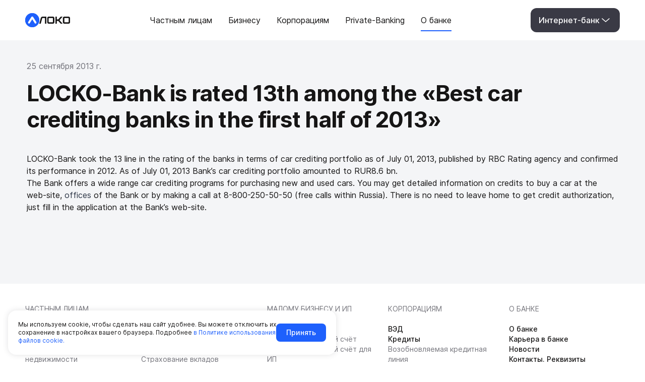

--- FILE ---
content_type: text/html; charset=utf-8
request_url: https://www.lockobank.ru/about/news/locko-bank-is-rated-13th-among-the-best-car-crediting-banks-in-the-first-half-of-2013/
body_size: 39039
content:
<!DOCTYPE html><html lang="ru"><head><meta charSet="utf-8"/><meta name="viewport" content="width=device-width, initial-scale=1"/><link rel="icon" type="image/svg+xml" sizes="32x32" href="/32x32_Locko_Favicon.svg"/><link rel="icon" type="image/svg+xml" sizes="16x16" href="/16x16_Locko_Favicon.svg"/><link rel="icon" href="/120x120_Locko_Favicon.svg" sizes="120x120" type="image/svg+xml"/><link rel="icon" type="image/x-icon" href="/favicon.ico"/><link rel="mask-icon" href="/safari-pinned-tab.svg" color="#5bbad5"/><link rel="apple-touch-icon" sizes="180x180" href="/apple-touch-icon.png"/><title>LOCKO-Bank is rated 13th among the «Best car crediting banks in the first half of 2013»</title><meta name="robots" content="index,follow"/><meta name="googlebot" content="index,follow"/><meta name="description" content="LOCKO-Bank is rated 13th among the «Best car crediting banks in the first half of 2013» - новости от Локобанка"/><meta property="og:url" content="https://www.lockobank.ru/about/news/locko-bank-is-rated-13th-among-the-best-car-crediting-banks-in-the-first-half-of-2013/"/><meta property="og:title" content="LOCKO-Bank is rated 13th among the «Best car crediting banks in the first half of 2013»"/><meta property="og:description" content="LOCKO-Bank is rated 13th among the «Best car crediting banks in the first half of 2013» - новости от Локобанка"/><link rel="canonical" href="https://www.lockobank.ru/about/news/locko-bank-is-rated-13th-among-the-best-car-crediting-banks-in-the-first-half-of-2013/"/><link rel="preload" as="image" imagesrcset="https://www.lockobank.ru/cms/prod/vector_5_1e1ce636c7.svg 1x, https://www.lockobank.ru/cms/prod/vector_5_1e1ce636c7.svg 2x"/><link rel="preload" as="image" imagesrcset="https://www.lockobank.ru/cms/prod/sign_1_ebf15aae8c.svg 1x, https://www.lockobank.ru/cms/prod/sign_1_ebf15aae8c.svg 2x"/><link rel="preload" as="image" imagesrcset="https://www.lockobank.ru/cms/prod/ico2_eb015d064b_1_6901f23425.svg 640w, https://www.lockobank.ru/cms/prod/ico2_eb015d064b_1_6901f23425.svg 750w, https://www.lockobank.ru/cms/prod/ico2_eb015d064b_1_6901f23425.svg 828w, https://www.lockobank.ru/cms/prod/ico2_eb015d064b_1_6901f23425.svg 1080w, https://www.lockobank.ru/cms/prod/ico2_eb015d064b_1_6901f23425.svg 1200w, https://www.lockobank.ru/cms/prod/ico2_eb015d064b_1_6901f23425.svg 1920w, https://www.lockobank.ru/cms/prod/ico2_eb015d064b_1_6901f23425.svg 2048w, https://www.lockobank.ru/cms/prod/ico2_eb015d064b_1_6901f23425.svg 3840w" imagesizes="100vw"/><link rel="preload" as="image" imagesrcset="https://www.lockobank.ru/cms/prod/dark_icon_1_70df3f5ea0.svg 640w, https://www.lockobank.ru/cms/prod/dark_icon_1_70df3f5ea0.svg 750w, https://www.lockobank.ru/cms/prod/dark_icon_1_70df3f5ea0.svg 828w, https://www.lockobank.ru/cms/prod/dark_icon_1_70df3f5ea0.svg 1080w, https://www.lockobank.ru/cms/prod/dark_icon_1_70df3f5ea0.svg 1200w, https://www.lockobank.ru/cms/prod/dark_icon_1_70df3f5ea0.svg 1920w, https://www.lockobank.ru/cms/prod/dark_icon_1_70df3f5ea0.svg 2048w, https://www.lockobank.ru/cms/prod/dark_icon_1_70df3f5ea0.svg 3840w" imagesizes="100vw"/><link rel="preload" as="image" imagesrcset="https://www.lockobank.ru/cms/prod/18x18_Logo_VK_5bcfb4e692_1_a3427f29a0.svg 640w, https://www.lockobank.ru/cms/prod/18x18_Logo_VK_5bcfb4e692_1_a3427f29a0.svg 750w, https://www.lockobank.ru/cms/prod/18x18_Logo_VK_5bcfb4e692_1_a3427f29a0.svg 828w, https://www.lockobank.ru/cms/prod/18x18_Logo_VK_5bcfb4e692_1_a3427f29a0.svg 1080w, https://www.lockobank.ru/cms/prod/18x18_Logo_VK_5bcfb4e692_1_a3427f29a0.svg 1200w, https://www.lockobank.ru/cms/prod/18x18_Logo_VK_5bcfb4e692_1_a3427f29a0.svg 1920w, https://www.lockobank.ru/cms/prod/18x18_Logo_VK_5bcfb4e692_1_a3427f29a0.svg 2048w, https://www.lockobank.ru/cms/prod/18x18_Logo_VK_5bcfb4e692_1_a3427f29a0.svg 3840w" imagesizes="100vw"/><meta name="next-head-count" content="21"/><meta name="format-detection" content="telephone=no"/><link rel="preload" href="/_next/static/css/481d10e2329068e2.css" as="style"/><link rel="stylesheet" href="/_next/static/css/481d10e2329068e2.css" data-n-g=""/><noscript data-n-css=""></noscript><script defer="" nomodule="" src="/_next/static/chunks/polyfills-c67a75d1b6f99dc8.js"></script><script defer="" src="/_next/static/chunks/1016.2af4313f1fff868c.js"></script><script defer="" src="/_next/static/chunks/3733.80d2543d46791f6a.js"></script><script defer="" src="/_next/static/chunks/3631.f5c95af199060fa0.js"></script><script src="/_next/static/chunks/webpack-a42f6aa4aee5d929.js" defer=""></script><script src="/_next/static/chunks/framework-baa0c4f71de75d3b.js" defer=""></script><script src="/_next/static/chunks/main-4ee04d2c9723c844.js" defer=""></script><script src="/_next/static/chunks/pages/_app-8e3ba2a4a96b1b4f.js" defer=""></script><script src="/_next/static/chunks/pages/about/news/%5BnewsId%5D-499b0fbe5f79a75c.js" defer=""></script><script src="/_next/static/v_eXrDawUil_TtKLoPFIK/_buildManifest.js" defer=""></script><script src="/_next/static/v_eXrDawUil_TtKLoPFIK/_ssgManifest.js" defer=""></script><style data-styled="" data-styled-version="5.2.0">.chBMid{max-width:1200px;width:100%;margin:0 auto;max-height:auto;padding:0 12.5px;}/*!sc*/
@media (max-width:1200px){.chBMid{padding:0 42.5px;}}/*!sc*/
@media screen and (max-width:1024px){.chBMid{width:100%;}}/*!sc*/
@media screen and (max-width:420px){}/*!sc*/
@media screen and (max-width:480px){.chBMid{width:100%;padding:0 22px;}}/*!sc*/
@media screen and (max-width:320px){.chBMid{width:100%;padding:0 20px;}}/*!sc*/
data-styled.g1[id="theme__Container-sc-f836f75-0"]{content:"chBMid,"}/*!sc*/
.eoDVnL{color:#2D3646;font-weight:700;font-size:50px;line-height:60px;}/*!sc*/
@media (max-width:768px){.eoDVnL{font-size:42px;line-height:54px;}}/*!sc*/
@media (max-width:480px){.eoDVnL{font-size:32px;line-height:44px;}}/*!sc*/
data-styled.g3[id="theme__StyledH1-sc-f836f75-2"]{content:"eoDVnL,"}/*!sc*/
.ktwRYe{max-width:1200px;width:100%;margin:0 auto;max-height:auto;padding:0 10px;}/*!sc*/
@media (max-width:1200px){.ktwRYe{padding:0 40px;}}/*!sc*/
@media screen and (max-width:1024px){.ktwRYe{width:100%;}}/*!sc*/
@media screen and (max-width:480px){.ktwRYe{width:100%;padding:0 16px;}}/*!sc*/
@media screen and (max-width:320px){.ktwRYe{width:100%;padding:0 16px;}}/*!sc*/
data-styled.g8[id="theme__ContainerNew-sc-f836f75-7"]{content:"ktwRYe,"}/*!sc*/
.jUmVOk{height:100%;background:var(--Neutral-Light,#f4f5f7);}/*!sc*/
.jUmVOk .opacityTopBanner{opacity:0;}/*!sc*/
.jUmVOk #iFrameResizer1{background-color:red;}/*!sc*/
.jUmVOk .isDigest{margin-top:0px !important;padding-top:0px !important;border-radius:0 !important;}/*!sc*/
data-styled.g10[id="theme__Wrapper-sc-f836f75-9"]{content:"jUmVOk,"}/*!sc*/
.iHzFJT{width:100%;background:#FFF;display:-webkit-box;display:-webkit-flex;display:-ms-flexbox;display:flex;-webkit-flex-direction:column;-ms-flex-direction:column;flex-direction:column;margin-top:40px;}/*!sc*/
@media (max-width:1024px){}/*!sc*/
@media (max-width:650px){.iHzFJT{height:auto;margin-top:20px;}}/*!sc*/
@media (max-width:420px){.iHzFJT{height:auto;}}/*!sc*/
@media (max-width:375px){.iHzFJT{height:auto;}}/*!sc*/
data-styled.g29[id="Footer-styles__StyledFooterWrapper-sc-fa6a63ab-0"]{content:"iHzFJT,"}/*!sc*/
.lknuNP{display:grid;padding:40px 0;grid-template-columns:460px 1fr 1fr 1fr;gap:20px;}/*!sc*/
@media (max-width:1220px){.lknuNP{grid-template-columns:392px 1fr 1fr 1fr;}}/*!sc*/
@media (max-width:1150px){.lknuNP{grid-template-columns::352 1fr 1fr 1fr;}}/*!sc*/
@media (max-width:1100px){.lknuNP{grid-template-columns:332px 1fr 1fr 1fr;}}/*!sc*/
@media (max-width:1050px){.lknuNP{grid-template-columns:336px 1fr 1fr 1fr;}}/*!sc*/
@media (max-width:1024px){.lknuNP{grid-template-columns:336px 1fr 1fr 1fr;gap:16px;}}/*!sc*/
@media (max-width:1000px){.lknuNP{display:grid;grid-template-columns:1fr;}.lknuNP .additional{width:100% !important;}}/*!sc*/
@media (max-width:1000px){.lknuNP{grid-gap:0;padding:20px 0;}.lknuNP .wrapperColumn{gap:0 !important;}}/*!sc*/
data-styled.g30[id="Footer-styles__StyledTopBlock-sc-fa6a63ab-1"]{content:"lknuNP,"}/*!sc*/
.dSOBMQ{display:-webkit-box;display:-webkit-flex;display:-ms-flexbox;display:flex;padding:40px 0px;-webkit-flex-direction:column;-ms-flex-direction:column;flex-direction:column;-webkit-align-items:flex-start;-webkit-box-align:flex-start;-ms-flex-align:flex-start;align-items:flex-start;gap:32px;-webkit-align-self:stretch;-ms-flex-item-align:stretch;align-self:stretch;background:#161515;}/*!sc*/
@media (max-width:1000px){.dSOBMQ{padding:24px 0;}}/*!sc*/
data-styled.g31[id="Footer-styles__StyledBottomBlock-sc-fa6a63ab-2"]{content:"dSOBMQ,"}/*!sc*/
.cbWEhi{display:-webkit-box;display:-webkit-flex;display:-ms-flexbox;display:flex;-webkit-box-pack:justify;-webkit-justify-content:space-between;-ms-flex-pack:justify;justify-content:space-between;-webkit-align-items:center;-webkit-box-align:center;-ms-flex-align:center;align-items:center;margin-bottom:32px;}/*!sc*/
@media (max-width:1000px){.cbWEhi{display:grid;grid-template-columns:auto auto;margin-bottom:24px;}}/*!sc*/
data-styled.g32[id="Footer-styles__StyledTopRow-sc-fa6a63ab-3"]{content:"cbWEhi,"}/*!sc*/
.kASPIs{padding:10px 0px;}/*!sc*/
.kASPIs a{display:-webkit-box;display:-webkit-flex;display:-ms-flexbox;display:flex;-webkit-align-items:center;-webkit-box-align:center;-ms-flex-align:center;align-items:center;gap:8px;-webkit-align-self:stretch;-ms-flex-item-align:stretch;align-self:stretch;}/*!sc*/
@media (max-width:1000px){.kASPIs{display:none;}}/*!sc*/
data-styled.g33[id="Footer-styles__StyledLogoWrapper-sc-fa6a63ab-4"]{content:"kASPIs,"}/*!sc*/
.cljxim{display:-webkit-box;display:-webkit-flex;display:-ms-flexbox;display:flex;-webkit-flex-direction:column;-ms-flex-direction:column;flex-direction:column;gap:8px;}/*!sc*/
@media (max-width:1000px){.cljxim{gap:2px;}}/*!sc*/
data-styled.g34[id="Footer-styles__StyledPhoneWrapper-sc-fa6a63ab-5"]{content:"cljxim,"}/*!sc*/
.HbnYu{color:#FFF;font-family:Inter;font-size:24px;font-weight:700;line-height:32px;-webkit-letter-spacing:-0.48px;-moz-letter-spacing:-0.48px;-ms-letter-spacing:-0.48px;letter-spacing:-0.48px;}/*!sc*/
@media (max-width:1000px){.HbnYu{font-size:18px;line-height:24px;}}/*!sc*/
data-styled.g35[id="Footer-styles__StyledPhone-sc-fa6a63ab-6"]{content:"HbnYu,"}/*!sc*/
.gCoYvh{color:rgba(255,255,255,0.7);text-align:center;font-family:Inter;font-size:14px;font-weight:400;line-height:20px;}/*!sc*/
@media (max-width:1000px){.gCoYvh{font-size:12px;line-height:16px;text-align:start;}}/*!sc*/
data-styled.g36[id="Footer-styles__StyledPhoneDescription-sc-fa6a63ab-7"]{content:"gCoYvh,"}/*!sc*/
.iOmVLV{width:87px !important;height:64px !important;}/*!sc*/
.iOmVLV img{border-radius:10px;}/*!sc*/
data-styled.g37[id="Footer-styles__StyledImageInsurance-sc-fa6a63ab-8"]{content:"iOmVLV,"}/*!sc*/
.hInzqu{display:-webkit-box;display:-webkit-flex;display:-ms-flexbox;display:flex;gap:20px;}/*!sc*/
@media (max-width:1000px){.hInzqu{grid-row:1 / 2;grid-column:2 / 3;grid-gap:16px;}}/*!sc*/
data-styled.g38[id="Footer-styles__StyledSocialLinksWrapper-sc-fa6a63ab-9"]{content:"hInzqu,"}/*!sc*/
.lfXxsx{width:24px;height:24px;}/*!sc*/
data-styled.g39[id="Footer-styles__StyledSocialLinks-sc-fa6a63ab-10"]{content:"lfXxsx,"}/*!sc*/
.dIMstH{color:#f4f5f7;font-family:Inter;font-size:14px;font-weight:400;line-height:20px;}/*!sc*/
.dIMstH a{color:#3C74FA;font-family:Inter;font-size:14px;font-weight:400;line-height:20px;}/*!sc*/
@media (max-width:480px){.dIMstH{font-size:12px;line-height:16px;}.dIMstH a{font-size:12px;line-height:16px;}}/*!sc*/
data-styled.g40[id="Footer-styles__StyledTermsDescription-sc-fa6a63ab-11"]{content:"dIMstH,"}/*!sc*/
.hFeKsv{color:rgba(58,58,69,0.7);font-family:Inter;font-size:14px;font-style:normal;font-weight:400;line-height:20px;text-transform:uppercase;display:-webkit-box;display:-webkit-flex;display:-ms-flexbox;display:flex;-webkit-align-items:center;-webkit-box-align:center;-ms-flex-align:center;align-items:center;margin-bottom:20px;color:rgba(58,58,69,0.7);font-family:Inter;font-size:14px;font-style:normal;font-weight:400;line-height:20px;text-transform:uppercase;display:-webkit-box;display:-webkit-flex;display:-ms-flexbox;display:flex;-webkit-align-items:center;-webkit-box-align:center;-ms-flex-align:center;align-items:center;}/*!sc*/
.hFeKsv a{color:rgba(58,58,69,0.7);font-family:Inter;font-size:14px;font-style:normal;font-weight:400;line-height:20px;text-transform:uppercase;display:-webkit-box;display:-webkit-flex;display:-ms-flexbox;display:flex;-webkit-align-items:center;-webkit-box-align:center;-ms-flex-align:center;align-items:center;}/*!sc*/
.hFeKsv a:active{color:rgba(255,255,255,0.4);}/*!sc*/
@media (max-width:1000px){.hFeKsv{-webkit-box-pack:justify;-webkit-justify-content:space-between;-ms-flex-pack:justify;justify-content:space-between;}.hFeKsv svg{height:20px;width:20px;}}/*!sc*/
data-styled.g41[id="Footer-styles__StyledHeaderLinksBlock-sc-fa6a63ab-12"]{content:"hFeKsv,"}/*!sc*/
.fgIZdf{width:100%;height:1px;background:rgba(255,255,255,0.10);margin-bottom:32px;}/*!sc*/
@media (max-width:1000px){.fgIZdf{margin-bottom:24px;}}/*!sc*/
data-styled.g43[id="Footer-styles__StyledSeparatorBottom-sc-fa6a63ab-14"]{content:"fgIZdf,"}/*!sc*/
.czemJN a,.czemJN p{color:#161515;font-family:Inter;font-size:14px;font-style:normal;font-weight:500;line-height:20px;}/*!sc*/
.czemJN a:active,.czemJN p:active{color:#fff;}/*!sc*/
.czemJN a:hover{color:#1E60FC;font-weight:500;}/*!sc*/
@media (max-width:1000px){.czemJN a,.czemJN p{font-size:16px;-webkit-letter-spacing:-0.32px;-moz-letter-spacing:-0.32px;-ms-letter-spacing:-0.32px;letter-spacing:-0.32px;line-height:24px;-webkit-letter-spacing:0;-moz-letter-spacing:0;-ms-letter-spacing:0;letter-spacing:0;}}/*!sc*/
data-styled.g47[id="Block-styles__StyledHeaderLink-sc-92a82c7d-0"]{content:"czemJN,"}/*!sc*/
.ifUioW{display:-webkit-box;display:-webkit-flex;display:-ms-flexbox;display:flex;-webkit-flex-direction:column;-ms-flex-direction:column;flex-direction:column;-webkit-flex-wrap:wrap;-ms-flex-wrap:wrap;flex-wrap:wrap;gap:24px;max-height:812px;-webkit-column-gap:20px;column-gap:20px;}/*!sc*/
@media(max-width:1050px){.ifUioW{max-height:900px;}}/*!sc*/
@media (max-width:1024px){.ifUioW{-webkit-column-gap:1px;column-gap:1px;}@media (max-width:1000px){.ifUioW{-webkit-column-gap:16px;column-gap:16px;-webkit-flex-direction:row;-ms-flex-direction:row;flex-direction:row;max-height:2200px;gap:16px;}}}/*!sc*/
data-styled.g48[id="Block-styles__StyledBlock-sc-92a82c7d-1"]{content:"ifUioW,"}/*!sc*/
@media (max-width:1220px){.fCIJDi{width:196px;}}/*!sc*/
@media (max-width:1150px){.fCIJDi{width:176px;}}/*!sc*/
@media (max-width:1100px){.fCIJDi{width:166px;}}/*!sc*/
@media (max-width:1050px){.fCIJDi{width:160px;}}/*!sc*/
@media (max-width:1024px){.fCIJDi{width:176px;}}/*!sc*/
@media (max-width:1000px){.fCIJDi{width:100%;gap:16px;}}/*!sc*/
data-styled.g50[id="Block-styles__StyledBlockWrapper-sc-92a82c7d-3"]{content:"fCIJDi,"}/*!sc*/
.gUICUa a{color:rgba(58,58,69,0.7);font-family:Inter;font-size:14px;font-style:normal;font-weight:400;line-height:20px;}/*!sc*/
.gUICUa a:active{color:#fff;}/*!sc*/
.gUICUa a:hover{color:#1E60FC;}/*!sc*/
@media (max-width:1000px){.gUICUa a{font-size:16px;line-height:24px;}}/*!sc*/
data-styled.g51[id="Block-styles__StyledLink-sc-92a82c7d-4"]{content:"gUICUa,"}/*!sc*/
.isqVLn{display:-webkit-box;display:-webkit-flex;display:-ms-flexbox;display:flex;-webkit-flex-direction:column;-ms-flex-direction:column;flex-direction:column;gap:12px;width:220px;}/*!sc*/
@media (max-width:1220px){.isqVLn{width:196px;}}/*!sc*/
@media (max-width:1150px){.isqVLn{width:176px;}}/*!sc*/
@media (max-width:1100px){.isqVLn{width:166px;}}/*!sc*/
@media (max-width:1050px){.isqVLn{width:160px;}}/*!sc*/
@media (max-width:1024px){.isqVLn{width:176px;}}/*!sc*/
@media (max-width:1000px){.isqVLn{width:100%;gap:16px;}}/*!sc*/
data-styled.g52[id="Block-styles__StyledWrapperLinksBlock-sc-92a82c7d-5"]{content:"isqVLn,"}/*!sc*/
.irXgVT{display:-webkit-box;display:-webkit-flex;display:-ms-flexbox;display:flex;gap:12px;width:246px;-webkit-align-items:center;-webkit-box-align:center;-ms-flex-align:center;align-items:center;}/*!sc*/
@media (max-width:1001px){.irXgVT{height:79px;width:210px;display:-webkit-box;display:-webkit-flex;display:-ms-flexbox;display:flex;-webkit-align-items:center;-webkit-box-align:center;-ms-flex-align:center;align-items:center;}}/*!sc*/
data-styled.g54[id="MenuApplication-styles__StyledApplicationsMenu-sc-4c9d8973-0"]{content:"irXgVT,"}/*!sc*/
.kpCypr{width:-webkit-fit-content;width:-moz-fit-content;width:fit-content;color:#FFF;font-family:Inter;font-size:14px;font-weight:500;line-height:20px;-webkit-text-decoration-line:underline;text-decoration-line:underline;margin-bottom:8px;}/*!sc*/
@media (max-width:800px){.kpCypr{font-size:12px;line-height:16px;}}/*!sc*/
data-styled.g55[id="MenuApplication-styles__StyledHeader-sc-4c9d8973-1"]{content:"kpCypr,"}/*!sc*/
.lnlFNl{color:rgba(255,255,255,0.7);font-family:Inter;font-size:14px;font-weight:400;line-height:20px;}/*!sc*/
@media (max-width:800px){.lnlFNl{font-size:12px;line-height:16px;}}/*!sc*/
data-styled.g56[id="MenuApplication-styles__StyledDescription-sc-4c9d8973-2"]{content:"lnlFNl,"}/*!sc*/
.hAssNi{background:#FFF;padding:12px;width:64px;height:64px;border-radius:10px;}/*!sc*/
@media (max-width:800px){.hAssNi{width:52px;height:52px;padding:10px;}.hAssNi img,.hAssNi span{width:32px !important;height:32px !important;}}/*!sc*/
data-styled.g57[id="MenuApplication-styles__StyledImageWrapper-sc-4c9d8973-3"]{content:"hAssNi,"}/*!sc*/
html,body{margin :0;padding :0;font-family:'Roboto',sans-serif;}/*!sc*/
html{-webkit-scroll-behavior:smooth;-moz-scroll-behavior:smooth;-ms-scroll-behavior:smooth;scroll-behavior:smooth;}/*!sc*/
body{min-height:100vh;}/*!sc*/
#__next{min-height:100vh;display:-webkit-box;display:-webkit-flex;display:-ms-flexbox;display:flex;-webkit-flex-direction:column;-ms-flex-direction:column;flex-direction:column;}/*!sc*/
footer{margin-top:auto;}/*!sc*/
@media (max-width:420px){footer{margin-top:0;}}/*!sc*/
*,*::before,*::after{box-sizing:border-box;}/*!sc*/
ul[class],ol[class]{padding:0;}/*!sc*/
body,h1,h2,h3,h4,p,ol[class],figure,figcaption,blockquote,dl,dd{margin:0;}/*!sc*/
ul[class],ol[class]{list-style:none;}/*!sc*/
a:not([class]){-webkit-text-decoration-skip-ink:auto;text-decoration-skip-ink:auto;}/*!sc*/
img{max-width:100%;display:block;}/*!sc*/
.scroll-lock{overflow:hidden;}/*!sc*/
@media (min-width:1024px){.scroll-lock{padding-right:17px;}}/*!sc*/
table{font-weight:500;font-size:14px;line-height:20px;border-spacing:0;color:#2D3646;width:815px;}/*!sc*/
@media (max-width:420px){table{font-size:12px;line-height:20px;margin-left:0;}}/*!sc*/
td{font-weight:400;}/*!sc*/
th{text-align:left;}/*!sc*/
td,th{padding-left:19px;padding-top:15px;padding-bottom:15px;}/*!sc*/
td.border-top,th.border-top{border-top:3px solid #eaf1f5;border-left:3px solid #eaf1f5;border-right:3px solid #eaf1f5;border-top-left-radius:15px;border-top-right-radius:15px;margin-left:20px;}/*!sc*/
@media (max-width:420px){td.border-top,th.border-top{margin-left:10px;}}/*!sc*/
td.border-bottom,th.border-bottom{border-bottom:3px solid #eaf1f5;border-left:3px solid #eaf1f5;border-right:3px solid #eaf1f5;border-bottom-left-radius:15px;border-bottom-right-radius:15px;margin-left:20px;}/*!sc*/
@media (max-width:420px){td.border-bottom,th.border-bottom{margin-left:10px;}}/*!sc*/
td.border,th.border{border-left:3px solid #eaf1f5;border-right:3px solid #eaf1f5;margin-left:20px;}/*!sc*/
@media (max-width:420px){td.border,th.border{margin-left:10px;}}/*!sc*/
tr:nth-child(odd){background-color:#eaf1f585;}/*!sc*/
*:focus{outline:none;}/*!sc*/
a{-webkit-text-decoration:none;text-decoration:none;color:#2d3646;}/*!sc*/
a:active{color:#2d3646;}/*!sc*/
.async-hide{opacity:0 !important;}/*!sc*/
data-styled.g58[id="sc-global-eiDneC1"]{content:"sc-global-eiDneC1,"}/*!sc*/
.jBCfrP{position:fixed;bottom:100px;right:100px;opacity:0;-webkit-transition:opacity 0.3s;transition:opacity 0.3s;z-index:99999;}/*!sc*/
@media (max-width:1024px){.jBCfrP{bottom:50px;right:50px;}}/*!sc*/
@media (max-width:480px){.jBCfrP{bottom:90px;right:0px;}}/*!sc*/
data-styled.g85[id="ScrollToTop-styles__StyledScrollToTopWrapper-sc-2e855fba-0"]{content:"jBCfrP,"}/*!sc*/
.hNICXX{display:-webkit-box;display:-webkit-flex;display:-ms-flexbox;display:flex;width:63px;height:63px;border:1px solid #80808014;border-radius:50%;box-shadow:0px 6px 11px rgba(0,44,119,0.15);background:white;-webkit-box-pack:center;-webkit-justify-content:center;-ms-flex-pack:center;justify-content:center;-webkit-align-items:center;-webkit-box-align:center;-ms-flex-align:center;align-items:center;margin-right:15px;-webkit-transition:0.1s ease-in-out;transition:0.1s ease-in-out;cursor:pointer;opacity:1;}/*!sc*/
.hNICXX svg{position:relative;left:0px;top:-1px;-webkit-transform:rotate(90deg);-ms-transform:rotate(90deg);transform:rotate(90deg);}/*!sc*/
.hNICXX:hover{background:#EAF1F5;}/*!sc*/
@media (max-width:1024px){.hNICXX{width:50px;height:50px;}.hNICXX svg{width:9px;}}/*!sc*/
data-styled.g86[id="ScrollToTop-styles__StyledButton-sc-2e855fba-1"]{content:"hNICXX,"}/*!sc*/
.hrHllj{position:relative;width:-webkit-fit-content;width:-moz-fit-content;width:fit-content;outline:0;border-width:0;cursor:pointer;white-space:nowrap;display:-webkit-inline-box;display:-webkit-inline-flex;display:-ms-inline-flexbox;display:inline-flex;-webkit-box-pack:center;-webkit-justify-content:center;-ms-flex-pack:center;justify-content:center;-webkit-align-items:center;-webkit-box-align:center;-ms-flex-align:center;align-items:center;gap:8px;font-family:Inter;font-weight:500;padding:12px 16px;font-size:16px;line-height:24px;border-radius:12px;background:#3A3A45;color:#FFF;}/*!sc*/
.hrHllj:hover{background:#353541;}/*!sc*/
.hrHllj:active{background:#474754;}/*!sc*/
@media(max-width:480px){.hrHllj{padding:12px 16px;font-size:16px;line-height:24px;border-radius:12px;}}/*!sc*/
data-styled.g87[id="Button-styles__StyledButton-sc-e2b5d708-0"]{content:"hrHllj,"}/*!sc*/
.fgTxJb{color:rgba(255,255,255,0.7);font-family:Inter;font-size:16px;font-style:normal;font-weight:400;line-height:24px;cursor:pointer;position:relative;display:inline-block;height:34px;}/*!sc*/
data-styled.g88[id="DesktopMenu-styles__StyledTitleMenuItem-sc-fb392461-0"]{content:"fgTxJb,"}/*!sc*/
.gbcciD{opacity:0;-webkit-transition:opacity 0.3s ease-in-out;transition:opacity 0.3s ease-in-out;pointer-events:none;margin:0 auto;display:-webkit-box;display:-webkit-flex;display:-ms-flexbox;display:flex;padding:24px 0px 32px 0px;background:white;-webkit-box-pack:center;-webkit-justify-content:center;-ms-flex-pack:center;justify-content:center;-webkit-align-items:center;-webkit-box-align:center;-ms-flex-align:center;align-items:center;gap:40px;-webkit-align-self:stretch;-ms-flex-item-align:stretch;align-self:stretch;width:100%;position:absolute;z-index:1;top:80px;left:0;right:0;z-index:9999;border-radius:0px 0px 32px 32px;box-shadow:0 99999px 0 99999px rgba(0,0,0,0.6);}/*!sc*/
.gbcciD:hover{opacity:1;}/*!sc*/
.gbcciD:before{background-color:transparent;content:'';height:24px;top:-25px;position:absolute;width:100%;}/*!sc*/
data-styled.g89[id="DesktopMenu-styles__StyledHoverMenuWrapper-sc-fb392461-1"]{content:"gbcciD,"}/*!sc*/
@media (max-width:480px){.jOCIJl{display:none;}}/*!sc*/
data-styled.g90[id="DesktopMenu-styles__StyledInternetBankMenu-sc-fb392461-2"]{content:"jOCIJl,"}/*!sc*/
@media(max-width:1024px){.gYKYNd{margin-right:20px;}}/*!sc*/
data-styled.g91[id="DesktopMenu-styles__StyledButton-sc-fb392461-3"]{content:"gYKYNd,"}/*!sc*/
.dxZOhR{box-sizing:content-box;cursor:pointer;}/*!sc*/
data-styled.g92[id="DesktopMenu-styles__StyledLogoWrapper-sc-fb392461-4"]{content:"dxZOhR,"}/*!sc*/
.cHLeRY{display:-webkit-box;display:-webkit-flex;display:-ms-flexbox;display:flex;padding:6px 0px;-webkit-align-items:center;-webkit-box-align:center;-ms-flex-align:center;align-items:center;gap:8px;-webkit-align-self:stretch;-ms-flex-item-align:stretch;align-self:stretch;}/*!sc*/
data-styled.g93[id="DesktopMenu-styles__StyledLogoIconsWrapper-sc-fb392461-5"]{content:"cHLeRY,"}/*!sc*/
.bpdEpt{display:grid;grid-template-columns:1fr 1fr 1fr;width:728px;gap:40px;-webkit-flex-direction:column;-ms-flex-direction:column;flex-direction:column;-webkit-flex-wrap:wrap;-ms-flex-wrap:wrap;flex-wrap:wrap;height:100%;}/*!sc*/
data-styled.g95[id="DesktopMenu-styles__StyledWrapper-sc-fb392461-7"]{content:"bpdEpt,"}/*!sc*/
.fYOWYE{display:-webkit-box;display:-webkit-flex;display:-ms-flexbox;display:flex;width:218px;-webkit-flex-direction:column;-ms-flex-direction:column;flex-direction:column;-webkit-align-items:flex-start;-webkit-box-align:flex-start;-ms-flex-align:flex-start;align-items:flex-start;gap:12px;-webkit-flex-shrink:0;-ms-flex-negative:0;flex-shrink:0;}/*!sc*/
data-styled.g96[id="DesktopMenu-styles__StyledColumnWrapper-sc-fb392461-8"]{content:"fYOWYE,"}/*!sc*/
.ikJRnq{display:none;}/*!sc*/
@media (max-width:1024px){.ikJRnq{display:-webkit-box;display:-webkit-flex;display:-ms-flexbox;display:flex;width:32px;height:32px;-webkit-align-items:center;-webkit-box-align:center;-ms-flex-align:center;align-items:center;-webkit-box-pack:center;-webkit-justify-content:center;-ms-flex-pack:center;justify-content:center;}}/*!sc*/
data-styled.g98[id="DesktopMenu-styles__StyledWrapperBurgerMenuIcon-sc-fb392461-10"]{content:"ikJRnq,"}/*!sc*/
.jDSHxv{display:-webkit-box;display:-webkit-flex;display:-ms-flexbox;display:flex;-webkit-align-items:center;-webkit-box-align:center;-ms-flex-align:center;align-items:center;}/*!sc*/
@media (max-width:480px){.jDSHxv{gap:20px;}}/*!sc*/
data-styled.g100[id="DesktopMenu-styles__StyledMobileBlock-sc-fb392461-12"]{content:"jDSHxv,"}/*!sc*/
.fyihok{display:-webkit-box;display:-webkit-flex;display:-ms-flexbox;display:flex;-webkit-box-pack:justify;-webkit-justify-content:space-between;-ms-flex-pack:justify;justify-content:space-between;width:100%;}/*!sc*/
data-styled.g101[id="DesktopMenu-styles__StyledMainMenuWrapper-sc-fb392461-13"]{content:"fyihok,"}/*!sc*/
.fgKSYL{color:#3a3a45;font-family:Inter;font-size:16px;font-style:normal;font-weight:400;line-height:24px;padding:0 16px;}/*!sc*/
.fgKSYL:hover .DesktopMenu-styles__StyledTitleMenuItem-sc-fb392461-0{border-bottom:2px solid #ced5dd;color:#161515;}/*!sc*/
@media (max-width:1024px){.fgKSYL{padding:0 10px;}}/*!sc*/
.guewjJ{color:#3a3a45;font-family:Inter;font-size:16px;font-style:normal;font-weight:400;line-height:24px;padding:0 16px;}/*!sc*/
.guewjJ .DesktopMenu-styles__StyledTitleMenuItem-sc-fb392461-0{border-bottom:2px solid #1E60FC;}/*!sc*/
.guewjJ:hover .DesktopMenu-styles__StyledTitleMenuItem-sc-fb392461-0{border-bottom:2px solid #ced5dd;color:#161515;}/*!sc*/
@media (max-width:1024px){.guewjJ{padding:0 10px;}}/*!sc*/
data-styled.g102[id="DesktopMenu-styles__StyledMenuItem-sc-fb392461-14"]{content:"fgKSYL,guewjJ,"}/*!sc*/
.doPFXt{display:-webkit-box;display:-webkit-flex;display:-ms-flexbox;display:flex;-webkit-flex-shrink:0;-ms-flex-negative:0;flex-shrink:0;-webkit-align-items:center;-webkit-box-align:center;-ms-flex-align:center;align-items:center;}/*!sc*/
.doPFXt:hover .test{color:#161515;}/*!sc*/
@media (max-width:1024px){.doPFXt{display:none;}}/*!sc*/
data-styled.g103[id="DesktopMenu-styles__StyledLeftMenu-sc-fb392461-15"]{content:"doPFXt,"}/*!sc*/
.jSDqDl{-webkit-align-items:center;-webkit-box-align:center;-ms-flex-align:center;align-items:center;display:-webkit-box;display:-webkit-flex;display:-ms-flexbox;display:flex;-webkit-box-flex:1;-webkit-flex-grow:1;-ms-flex-positive:1;flex-grow:1;-webkit-flex-shrink:0;-ms-flex-negative:0;flex-shrink:0;-webkit-box-pack:justify;-webkit-justify-content:space-between;-ms-flex-pack:justify;justify-content:space-between;height:80px;}/*!sc*/
@media (max-width:480px){.jSDqDl{height:52px;}}/*!sc*/
data-styled.g104[id="DesktopMenu-styles__StyledMenu-sc-fb392461-16"]{content:"jSDqDl,"}/*!sc*/
.eJFWPA{display:-webkit-box;display:-webkit-flex;display:-ms-flexbox;display:flex;-webkit-box-pack:justify;-webkit-justify-content:space-between;-ms-flex-pack:justify;justify-content:space-between;-webkit-flex:0 1 auto;-ms-flex:0 1 auto;flex:0 1 auto;}/*!sc*/
.eJFWPA a{display:-webkit-box;display:-webkit-flex;display:-ms-flexbox;display:flex;}/*!sc*/
data-styled.g105[id="DesktopMenu-styles__StyledRightMenu-sc-fb392461-17"]{content:"eJFWPA,"}/*!sc*/
.kPcTQV{display:-webkit-box;display:-webkit-flex;display:-ms-flexbox;display:flex;}/*!sc*/
data-styled.g106[id="DesktopMenu-styles__StyledRightMenuItems-sc-fb392461-18"]{content:"kPcTQV,"}/*!sc*/
.cvrOBR{display:-webkit-box;display:-webkit-flex;display:-ms-flexbox;display:flex;-webkit-align-items:center;-webkit-box-align:center;-ms-flex-align:center;align-items:center;padding-top:10px;}/*!sc*/
@media (max-width:950px){.cvrOBR{display:none;}}/*!sc*/
data-styled.g107[id="DesktopMenu-styles__StyledWrapperContainer-sc-fb392461-19"]{content:"cvrOBR,"}/*!sc*/
.dqDImT{display:none;-webkit-flex-direction:column;-ms-flex-direction:column;flex-direction:column;}/*!sc*/
data-styled.g108[id="ApplicationMenu-styles__StyledWrapper-sc-a5aa83ce-0"]{content:"dqDImT,"}/*!sc*/
.kgLimE{display:-webkit-inline-box;display:-webkit-inline-flex;display:-ms-inline-flexbox;display:inline-flex;padding:24px 20px;-webkit-flex-direction:column;-ms-flex-direction:column;flex-direction:column;-webkit-align-items:flex-start;-webkit-box-align:flex-start;-ms-flex-align:flex-start;align-items:flex-start;gap:24px;border-radius:12px;background:#3A3A45;height:-webkit-fit-content;height:-moz-fit-content;height:fit-content;left:-30px;overflow:hidden;position:absolute;top:51px;width:-webkit-fit-content;width:-moz-fit-content;width:fit-content;z-index:9999;}/*!sc*/
@media (max-width:768px){.kgLimE{-webkit-transform:translateX(-60px);-ms-transform:translateX(-60px);transform:translateX(-60px);}}/*!sc*/
data-styled.g109[id="ApplicationMenu-styles__StyledApplicationsWrapper-sc-a5aa83ce-1"]{content:"kgLimE,"}/*!sc*/
.gfWBcu{-webkit-align-self:stretch;-ms-flex-item-align:stretch;align-self:stretch;font-family:Inter;font-size:16px;font-style:normal;font-weight:400;line-height:24px;color:rgba(255,255,255,0.7);}/*!sc*/
.gfWBcu:hover{color:#FFF;}/*!sc*/
data-styled.g111[id="ApplicationMenu-styles__StyledApplicationTitle-sc-a5aa83ce-3"]{content:"gfWBcu,"}/*!sc*/
.jpeVTV{display:-webkit-box;display:-webkit-flex;display:-ms-flexbox;display:flex;-webkit-flex-direction:row;-ms-flex-direction:row;flex-direction:row;-webkit-align-items:center;-webkit-box-align:center;-ms-flex-align:center;align-items:center;-webkit-box-pack:justify;-webkit-justify-content:space-between;-ms-flex-pack:justify;justify-content:space-between;-webkit-flex-shrink:1;-ms-flex-negative:1;flex-shrink:1;}/*!sc*/
data-styled.g125[id="HeaderNew-styles__StyledMainTopMenu-sc-50e8aa96-1"]{content:"jpeVTV,"}/*!sc*/
.gdoKau{width:100%;position:fixed;z-index:9999;height:80px;-webkit-transition:background 0.3s ease-in-out;transition:background 0.3s ease-in-out;background:white !important;background:#f4f5f7;}/*!sc*/
.gdoKau .DesktopMenu-styles__StyledTitleMenuItem-sc-fb392461-0{color:#161515 !important;}/*!sc*/
.gdoKau .logo g{fill:#161515;}/*!sc*/
.gdoKau .iconBurger g,.gdoKau .iconClose g{fill:#161515;}/*!sc*/
.gdoKau .DesktopMenu-styles__StyledTitleMenuItem-sc-fb392461-0{color:#161515 !important;}/*!sc*/
.gdoKau .logo g{fill:#161515;}/*!sc*/
.gdoKau .iconBurger g,.gdoKau .iconClose g{fill:#161515;}/*!sc*/
.gdoKau:has(.menuItem:hover){background:white;-webkit-transition:background 0.3s ease-in-out;transition:background 0.3s ease-in-out;}/*!sc*/
.gdoKau:has(.menuItem:hover) .logo g{fill:#161515;}/*!sc*/
.gdoKau:has(.hoverMenu:hover){background:white;}/*!sc*/
.gdoKau:has(.hoverMenu:hover) .logo g{fill:#161515;}/*!sc*/
@media (max-width:1024px){.gdoKau{-webkit-transition:none !important;transition:none !important;}}/*!sc*/
@media (max-width:480px){.gdoKau{height:52px;}}/*!sc*/
data-styled.g127[id="HeaderNew-styles__StyledHeaderWrapper-sc-50e8aa96-3"]{content:"gdoKau,"}/*!sc*/
@media (max-width:480px){.iSXPQw{padding:0px 16px;}}/*!sc*/
data-styled.g128[id="HeaderNew-styles__StyledContainerNew-sc-50e8aa96-4"]{content:"iSXPQw,"}/*!sc*/
.ipkriS{background:#f4f5f7;position:relative;padding-top:60px;}/*!sc*/
@media (max-width:500px){.ipkriS{padding-top:30px;}}/*!sc*/
data-styled.g1390[id="ActionsArticle-styles__StyledSection-sc-49aa3035-0"]{content:"ipkriS,"}/*!sc*/
.dpvzeI{display:-webkit-box;display:-webkit-flex;display:-ms-flexbox;display:flex;-webkit-flex-direction:column;-ms-flex-direction:column;flex-direction:column;margin-bottom:40px;}/*!sc*/
@media (max-width:480px){.dpvzeI{-webkit-flex-direction:column;-ms-flex-direction:column;flex-direction:column;margin-bottom:10px;}}/*!sc*/
data-styled.g1391[id="ActionsArticle-styles__StyledContainer-sc-49aa3035-1"]{content:"dpvzeI,"}/*!sc*/
.gpXbPI{color:#161515;font-family:Inter;font-size:44px;font-weight:700;line-height:52px;-webkit-letter-spacing:-0.88px;-moz-letter-spacing:-0.88px;-ms-letter-spacing:-0.88px;letter-spacing:-0.88px;margin-bottom:40px;}/*!sc*/
@media (max-width:500px){.gpXbPI{font-size:24px;line-height:32px;-webkit-letter-spacing:-0.48px;-moz-letter-spacing:-0.48px;-ms-letter-spacing:-0.48px;letter-spacing:-0.48px;margin-bottom:24px;}}/*!sc*/
data-styled.g1392[id="ActionsArticle-styles__StyledTitle-sc-49aa3035-2"]{content:"gpXbPI,"}/*!sc*/
.kiBrKD{display:-webkit-box;display:-webkit-flex;display:-ms-flexbox;display:flex;-webkit-flex-wrap:wrap;-ms-flex-wrap:wrap;flex-wrap:wrap;-webkit-box-pack:justify;-webkit-justify-content:space-between;-ms-flex-pack:justify;justify-content:space-between;-webkit-flex-direction:column;-ms-flex-direction:column;flex-direction:column;}/*!sc*/
@media (max-width:860px){.kiBrKD{-webkit-flex-direction:column;-ms-flex-direction:column;flex-direction:column;}}/*!sc*/
data-styled.g1393[id="ActionsArticle-styles__StyledContentWrapper-sc-49aa3035-3"]{content:"kiBrKD,"}/*!sc*/
.bOiTti{color:rgba(58,58,69,0.7);font-family:Inter;font-size:16px;font-style:normal;font-weight:400;line-height:24px;margin-bottom:16px;}/*!sc*/
@media (max-width:500px){.bOiTti{font-size:14px;line-height:20px;}}/*!sc*/
data-styled.g1394[id="ActionsArticle-styles__StyledDate-sc-49aa3035-4"]{content:"bOiTti,"}/*!sc*/
.eWrTQK{color:#161515;-webkit-flex-basis:70%;-ms-flex-preferred-size:70%;flex-basis:70%;width:100%;font-family:Inter;font-size:16px;font-weight:400;line-height:24px;margin-bottom:20px;}/*!sc*/
.eWrTQK p{margin-bottom:20px;}/*!sc*/
.eWrTQK p:nth-last-child(){margin-bottom:0;}/*!sc*/
.eWrTQK p a{font-size:18px;color:#1E60FC;}/*!sc*/
.eWrTQK p small{font-size:16px;line-height:32px;margin-bottom:40px;}/*!sc*/
.eWrTQK ul > li{list-style-type:none;position:relative;left:-18px;}/*!sc*/
.eWrTQK ul > li:before{content:'';position:absolute;left:-22px;top:9px;width:8px;height:8px;border:2px solid #1E60FC;opacity:0.5;border-radius:50%;}/*!sc*/
@media (max-width:480px){.eWrTQK ul > li:before{top:5px;}}/*!sc*/
.eWrTQK ul > li a{font-size:18px;color:#1E60FC;-webkit-text-decoration:none;text-decoration:none;}/*!sc*/
@media (max-width:1024px){.eWrTQK{-webkit-flex-basis:60%;-ms-flex-preferred-size:60%;flex-basis:60%;margin-bottom:20px;}}/*!sc*/
@media (max-width:480px){.eWrTQK{font-size:14px;line-height:24px;margin-bottom:4px;}.eWrTQK p a{font-size:14px;}.eWrTQK ul > li a{font-size:14px;}}/*!sc*/
data-styled.g1395[id="ActionsArticle-styles__StyledText-sc-49aa3035-5"]{content:"eWrTQK,"}/*!sc*/
.dmFvAW{display:none;}/*!sc*/
@media (max-width:1024px){.dmFvAW{height:0;position:relative;}}/*!sc*/
data-styled.g1442[id="BreadCrumbs-styles__StyledContainer-sc-c6cb3cae-0"]{content:"dmFvAW,"}/*!sc*/
.iQoTuK{position:relative;top:122px;margin-top:-24px;}/*!sc*/
@media (max-width:480px){.iQoTuK{position:absolute;top:100px;}}/*!sc*/
data-styled.g1443[id="BreadCrumbs-styles__StyledBreadCrumbs-sc-c6cb3cae-1"]{content:"iQoTuK,"}/*!sc*/
.FEWWK{display:inline-block;margin-bottom:8px;}/*!sc*/
.FEWWK:last-of-type{opacity:50%;}/*!sc*/
.FEWWK:last-of-type:after{content:'';padding:0;}/*!sc*/
.FEWWK svg{margin:0 13px;}/*!sc*/
.FEWWK a{color:#2D3646;-webkit-text-decoration:none;text-decoration:none;}/*!sc*/
.FEWWK a:hover,.FEWWK a:active{-webkit-text-decoration:underline;text-decoration:underline;}/*!sc*/
data-styled.g1444[id="BreadCrumbs-styles__StyledCrumb-sc-c6cb3cae-2"]{content:"FEWWK,"}/*!sc*/
.loWvPH{list-style:none;padding:0;margin:0;font:400 12px/16px Roboto;}/*!sc*/
@media (max-width:480px){.loWvPH .BreadCrumbs-styles__StyledCrumb-sc-c6cb3cae-2{display:none;}.loWvPH .BreadCrumbs-styles__StyledCrumb-sc-c6cb3cae-2:nth-last-child(2){display:-webkit-box;display:-webkit-flex;display:-ms-flexbox;display:flex;-webkit-flex-direction:row-reverse;-ms-flex-direction:row-reverse;flex-direction:row-reverse;-webkit-align-items:center;-webkit-box-align:center;-ms-flex-align:center;align-items:center;opacity:100% !important;}.loWvPH .BreadCrumbs-styles__StyledCrumb-sc-c6cb3cae-2:nth-last-child(2) svg{-webkit-transform:rotate(180deg);-ms-transform:rotate(180deg);transform:rotate(180deg);margin:0 6px;}}/*!sc*/
data-styled.g1445[id="BreadCrumbs-styles__StyledCrumbsList-sc-c6cb3cae-3"]{content:"loWvPH,"}/*!sc*/
.kmdwKW{padding-top:40px;padding-bottom:40px;}/*!sc*/
@media (max-width:480px){.kmdwKW{padding-top:30px;padding-bottom:30px;}}/*!sc*/
@media (max-width:480px){}/*!sc*/
data-styled.g3457[id="ModuleOffset-styles__StyledSectionSeparator-sc-4df35676-0"]{content:"kmdwKW,"}/*!sc*/
</style></head><body><div id="__next" data-reactroot=""><section class="theme__Wrapper-sc-f836f75-9 jUmVOk wrapper-page"><noscript><div><img src="https://mc.yandex.ru/watch/20816116" style="position:absolute;left:-9999px" alt=""/></div></noscript><header><div class="HeaderNew-styles__StyledHeaderWrapper-sc-50e8aa96-3 gdoKau header" id="header"><div class="theme__ContainerNew-sc-f836f75-7 HeaderNew-styles__StyledContainerNew-sc-50e8aa96-4 ktwRYe iSXPQw"><div class="HeaderNew-styles__StyledMainTopMenu-sc-50e8aa96-1 jpeVTV"><div class="DesktopMenu-styles__StyledMainMenuWrapper-sc-fb392461-13 fyihok"><div class="DesktopMenu-styles__StyledMenu-sc-fb392461-16 jSDqDl"><div class="DesktopMenu-styles__StyledLogoWrapper-sc-fb392461-4 dxZOhR"><a target="_self" href="/"><div class="DesktopMenu-styles__StyledLogoIconsWrapper-sc-fb392461-5 cHLeRY"><svg width="28" height="28" viewBox="0 0 28 28" fill="none" xmlns="http://www.w3.org/2000/svg"><circle cx="13.999" cy="14" r="14" fill="#1E60FC"></circle><path fill-rule="evenodd" clip-rule="evenodd" d="M14 28c7.731 0 14-6.268 14-14S21.73 0 14 0C6.266 0 0 6.268 0 14s6.267 14 14 14zm8.116-10.272l-6.328-9.984a2.117 2.117 0 00-3.577 0l-6.328 9.984a1.954 1.954 0 003.3 2.092l4.816-7.6 4.817 7.6a1.954 1.954 0 003.3-2.092z" fill="#1E60FC"></path><path d="M15.788 7.744l6.328 9.984a1.954 1.954 0 01-3.3 2.092l-4.817-7.6-4.816 7.6a1.954 1.954 0 01-3.3-2.092l6.328-9.984a2.117 2.117 0 013.577 0z" fill="#fff"></path></svg><svg width="61" height="14" viewBox="0 0 61 14" fill="none" xmlns="http://www.w3.org/2000/svg" class="logo"><g fill="#fff"><path d="M2.945 2.8C3.39 1.14 4.895 0 6.64 0h6.986c.264 0 .487.2.487.46v13.08c0 .26-.223.46-.487.46h-1.889a.456.456 0 01-.467-.46V3.26c0-.26-.223-.46-.487-.46H6.356a.587.587 0 00-.588.46L2.965 13.54a.627.627 0 01-.61.46H.366a.357.357 0 01-.284-.14c-.081-.08-.101-.2-.06-.32L2.944 2.8zM15.747 11.2V2.8c0-1.54 1.28-2.8 2.843-2.8h8.53c1.563 0 2.842 1.26 2.842 2.8v8.4c0 1.54-1.279 2.8-2.843 2.8h-8.53c-1.563 0-2.842-1.26-2.842-2.8zm3.31 0h7.595c.264 0 .467-.2.467-.46V3.26c0-.26-.203-.46-.467-.46h-7.595c-.264 0-.467.2-.467.46v7.48c0 .26.203.46.467.46zM31.99 13.54V.46c0-.26.203-.46.466-.46h1.91c.264 0 .467.2.467.46v4.68c0 .26.203.46.467.46h1.767c.304 0 .588-.12.771-.36L42.144.36a.949.949 0 01.771-.36h2.823c.081 0 .163.04.183.12.04.08.02.16-.02.24l-5.524 6.28a.541.541 0 000 .72l5.523 6.28c.041.08.062.16.02.24-.02.08-.1.12-.182.12h-2.823a.949.949 0 01-.771-.36l-4.306-4.88a.949.949 0 00-.772-.36H35.3c-.264 0-.467.2-.467.46v4.68c0 .26-.203.46-.468.46h-1.909a.456.456 0 01-.467-.46zM46.784 11.2V2.8c0-1.54 1.28-2.8 2.843-2.8h8.53C59.72 0 61 1.26 61 2.8v8.4c0 1.54-1.28 2.8-2.843 2.8h-8.53c-1.563 0-2.843-1.26-2.843-2.8zm3.31 0h7.596c.264 0 .467-.2.467-.46V3.26c0-.26-.203-.46-.467-.46h-7.596c-.264 0-.467.2-.467.46v7.48c0 .26.203.46.467.46z"></path></g></svg></div></a></div><div class="DesktopMenu-styles__StyledWrapperContainer-sc-fb392461-19 cvrOBR"><div class="DesktopMenu-styles__StyledLeftMenu-sc-fb392461-15 doPFXt leftMenu"><a class="DesktopMenu-styles__StyledMenuItem-sc-fb392461-14 fgKSYL menuItem" href="/index/"><p class="DesktopMenu-styles__StyledTitleMenuItem-sc-fb392461-0 fgTxJb test">Частным лицам</p></a><a class="DesktopMenu-styles__StyledMenuItem-sc-fb392461-14 fgKSYL menuItem" href="/business/"><p class="DesktopMenu-styles__StyledTitleMenuItem-sc-fb392461-0 fgTxJb test">Бизнесу</p></a><a class="DesktopMenu-styles__StyledMenuItem-sc-fb392461-14 fgKSYL menuItem" href="/corporate/"><p class="DesktopMenu-styles__StyledTitleMenuItem-sc-fb392461-0 fgTxJb test">Корпорациям</p></a><a class="DesktopMenu-styles__StyledMenuItem-sc-fb392461-14 fgKSYL menuItem" href="https://private.lockobank.ru/" target="_blank"><p class="DesktopMenu-styles__StyledTitleMenuItem-sc-fb392461-0 fgTxJb test">Private-Banking</p></a><a class="DesktopMenu-styles__StyledMenuItem-sc-fb392461-14 guewjJ menuItem" href="/about/"><p class="DesktopMenu-styles__StyledTitleMenuItem-sc-fb392461-0 fgTxJb test">О банке</p></a><div class="DesktopMenu-styles__StyledHoverMenuWrapper-sc-fb392461-1 gbcciD hoverMenu"><div class="DesktopMenu-styles__StyledWrapper-sc-fb392461-7 bpdEpt"><div class="DesktopMenu-styles__StyledColumnWrapper-sc-fb392461-8 fYOWYE"></div><div class="DesktopMenu-styles__StyledColumnWrapper-sc-fb392461-8 fYOWYE"></div><div class="DesktopMenu-styles__StyledColumnWrapper-sc-fb392461-8 fYOWYE"></div></div></div></div></div><div class="DesktopMenu-styles__StyledRightMenu-sc-fb392461-17 eJFWPA"><div class="DesktopMenu-styles__StyledRightMenuItems-sc-fb392461-18 kPcTQV"><div class="DesktopMenu-styles__StyledInternetBankMenu-sc-fb392461-2 jOCIJl"><div class="Button-styles__StyledButton-sc-e2b5d708-0 hrHllj DesktopMenu-styles__StyledButton-sc-fb392461-3 gYKYNd" tabindex="0"><span>Интернет-банк<div class="ApplicationMenu-styles__StyledWrapper-sc-a5aa83ce-0 dqDImT"><div class="ApplicationMenu-styles__StyledApplicationsWrapper-sc-a5aa83ce-1 kgLimE"><a id="undefined_4" target="_blank" href="https://i.lockobank.ru/Entry/Login/" title="Для частных лиц" rel="nofollow"><p class="ApplicationMenu-styles__StyledApplicationTitle-sc-a5aa83ce-3 gfWBcu">Для частных лиц</p></a><a id="undefined_5" target="_blank" href="https://business.lockobank.ru/" title="Для юридических лиц" rel="nofollow"><p class="ApplicationMenu-styles__StyledApplicationTitle-sc-a5aa83ce-3 gfWBcu">Для юридических лиц</p></a></div></div></span><svg width="24" height="24" viewBox="0 0 24 24" fill="none" xmlns="http://www.w3.org/2000/svg"><path fill-rule="evenodd" clip-rule="evenodd" d="M4.43 8.512a.75.75 0 011.058-.081L12 14.012l6.512-5.581a.75.75 0 01.976 1.138l-7 6a.75.75 0 01-.976 0l-7-6a.75.75 0 01-.081-1.057z" fill="#fff"></path></svg></div></div><div class="DesktopMenu-styles__StyledMobileBlock-sc-fb392461-12 jDSHxv"><div class="DesktopMenu-styles__StyledWrapperBurgerMenuIcon-sc-fb392461-10 ikJRnq"><svg width="32" height="32" viewBox="0 0 32 32" fill="none" xmlns="http://www.w3.org/2000/svg" class="iconBurger"><g fill-rule="evenodd" clip-rule="evenodd" fill="#fff"><path d="M27.666 9.333a1 1 0 01-1 1H5.334a1 1 0 110-2h21.334a1 1 0 011 1zM27.666 16a1 1 0 01-1 1H5.334a1 1 0 110-2h21.334a1 1 0 011 1zM27.666 22.667a1 1 0 01-1 1H5.334a1 1 0 110-2h21.334a1 1 0 011 1z"></path></g></svg></div></div></div></div></div></div></div></div></div></header><div class="theme__Container-sc-f836f75-0 BreadCrumbs-styles__StyledContainer-sc-c6cb3cae-0 chBMid dmFvAW"><div class="BreadCrumbs-styles__StyledBreadCrumbs-sc-c6cb3cae-1 iQoTuK"><ul class="BreadCrumbs-styles__StyledCrumbsList-sc-c6cb3cae-3 loWvPH"><li class="BreadCrumbs-styles__StyledCrumb-sc-c6cb3cae-2 FEWWK"><a target="_self" href="/about/">О банке</a><svg width="4" height="6" viewBox="0 0 4 6" fill="none" xmlns="http://www.w3.org/2000/svg"><path d="M1 .5L3 3 1 5.5" stroke="#2D3646" stroke-linecap="round" stroke-linejoin="round"></path></svg></li><li class="BreadCrumbs-styles__StyledCrumb-sc-c6cb3cae-2 FEWWK"><a href="/about/news/" target="_self">Новости</a><svg width="4" height="6" viewBox="0 0 4 6" fill="none" xmlns="http://www.w3.org/2000/svg"><path d="M1 .5L3 3 1 5.5" stroke="#2D3646" stroke-linecap="round" stroke-linejoin="round"></path></svg></li><li class="BreadCrumbs-styles__StyledCrumb-sc-c6cb3cae-2 FEWWK">LOCKO-Bank is rated 13th among the «Best car crediting banks in the first half of 2013»</li></ul></div></div><div class="ScrollToTop-styles__StyledScrollToTopWrapper-sc-2e855fba-0 jBCfrP"><div class="ScrollToTop-styles__StyledButton-sc-2e855fba-1 hNICXX"><svg width="12" height="18" viewBox="0 0 12 18" fill="none" xmlns="http://www.w3.org/2000/svg"><path d="M10 2L3 9l7 7" stroke="#002C77" stroke-width="3.136" stroke-linecap="round"></path></svg></div></div><br/><div class="ActionsArticle-styles__StyledSection-sc-49aa3035-0 ipkriS"><div class="ModuleOffset-styles__StyledSectionSeparator-sc-4df35676-0 kmdwKW"><div class="theme__Container-sc-f836f75-0 ActionsArticle-styles__StyledContainer-sc-49aa3035-1 chBMid dpvzeI"><div class="ActionsArticle-styles__StyledDate-sc-49aa3035-4 bOiTti">25 сентября 2013 г.</div><h1 class="theme__StyledH1-sc-f836f75-2 eoDVnL ActionsArticle-styles__StyledTitle-sc-49aa3035-2 gpXbPI">LOCKO-Bank is rated 13th among the «Best car crediting banks in the first half of 2013»</h1><div class="ActionsArticle-styles__StyledContentWrapper-sc-49aa3035-3 kiBrKD"><div class="ActionsArticle-styles__StyledText-sc-49aa3035-5 eWrTQK">LOCKO-Bank took the 13 line in the 
rating of the banks in terms of car crediting portfolio as of July 01, 2013, published by RBC Rating agency and confirmed its performance in 2012. As of July 01, 2013 Bank’s car crediting portfolio amounted to RUR8.6 bn.<br>
The Bank offers a wide range car crediting programs for purchasing new and used cars. You may get detailed information on credits to buy a car at the web-site, 
<a href="/about/branches/">
offices</a> of the Bank or by making a call at 8-800-250-50-50 (free calls within Russia). There is no need to leave home to get credit authorization, just fill in the 

application at the Bank’s 
web-site.</div></div></div></div></div><footer style="z-index:1000"><div class="Footer-styles__StyledFooterWrapper-sc-fa6a63ab-0 iHzFJT"><div class="theme__ContainerNew-sc-f836f75-7 ktwRYe"><div class="Footer-styles__StyledTopBlock-sc-fa6a63ab-1 lknuNP"><div class="Block-styles__StyledBlockWrapper-sc-92a82c7d-3 fCIJDi"><p class="Footer-styles__StyledHeaderLinksBlock-sc-fa6a63ab-12 hFeKsv"><a>Частным лицам</a></p><div class="Block-styles__StyledBlock-sc-92a82c7d-1 ifUioW"><div class="Block-styles__StyledWrapperLinksBlock-sc-92a82c7d-5 isqVLn"><p class="Block-styles__StyledHeaderLink-sc-92a82c7d-0 czemJN"><a target="_self" href="/personal/kredit/">Кредиты</a></p><p class="Block-styles__StyledLink-sc-92a82c7d-4 gUICUa"><a target="_self" href="/personal/kredit/nalichnymi/">Кредит наличными</a></p><p class="Block-styles__StyledLink-sc-92a82c7d-4 gUICUa"><a target="_self" href="/personal/kredit/pod-zalog-kvartiry/">Кредит наличными под залог недвижимости</a></p><p class="Block-styles__StyledLink-sc-92a82c7d-4 gUICUa"><a target="_self" href="/personal/kredit/pod-zalog-avto/">Кредит наличными под залог авто</a></p><p class="Block-styles__StyledLink-sc-92a82c7d-4 gUICUa"><a target="_self" href="/personal/kredit/pos/">Кредит на покупку товаров</a></p><p class="Block-styles__StyledLink-sc-92a82c7d-4 gUICUa"><a target="_self" href="/personal/avtokredit-limony-na-avto/">Автокредит</a></p><p class="Block-styles__StyledLink-sc-92a82c7d-4 gUICUa"><a target="_self" href="/personal/kredit/refinansirovanie/">Рефинансирование кредитов</a></p><p class="Block-styles__StyledLink-sc-92a82c7d-4 gUICUa"><a target="_self" href="/personal/kredit/prozapas/">Прозапас</a></p></div><div class="Block-styles__StyledWrapperLinksBlock-sc-92a82c7d-5 isqVLn"><p class="Block-styles__StyledHeaderLink-sc-92a82c7d-0 czemJN"><a target="_self" href="/personal/vklad/">Сбережения</a></p><p class="Block-styles__StyledLink-sc-92a82c7d-4 gUICUa"><a target="_self" href="/personal/vklad/loko-vklad/">Вклад «Локо-Вклад»</a></p><p class="Block-styles__StyledLink-sc-92a82c7d-4 gUICUa"><a target="_self" href="/personal/vklad/locko-vklad-promo/">Вклад «Локо-Вклад Промо»</a></p><p class="Block-styles__StyledLink-sc-92a82c7d-4 gUICUa"><a target="_self" href="https://www.lockobank.ru/personal/vklad/novye-dengi/">Вклад «Новые деньги»</a></p><p class="Block-styles__StyledLink-sc-92a82c7d-4 gUICUa"><a target="_self" href="/personal/vklad/loko-schet-na-ezhednevnyy-ostatok/">«Локо-Счёт» на ежедневный остаток</a></p><p class="Block-styles__StyledLink-sc-92a82c7d-4 gUICUa"><a target="_self" href="/personal/vklad/loko-schet-na-minimalnyy-ostatok/">«Локо-Счёт» на минимальный остаток</a></p></div><div class="Block-styles__StyledWrapperLinksBlock-sc-92a82c7d-5 isqVLn"><p class="Block-styles__StyledHeaderLink-sc-92a82c7d-0 czemJN"><a target="_self" href="/personal/karty/debetovye/">Дебетовые карты</a></p><p class="Block-styles__StyledLink-sc-92a82c7d-4 gUICUa"><a target="_self" href="/personal/karty/mir/">Карта «ЛокоЯрко МИР»</a></p><p class="Block-styles__StyledLink-sc-92a82c7d-4 gUICUa"><a target="_self" href="/personal/karty/lokoyarko/">Карта «ЛокоЯрко»</a></p><p class="Block-styles__StyledLink-sc-92a82c7d-4 gUICUa"><a target="_self" href="/personal/karty/cifrovaya-karta/">Цифровая карта Локо</a></p><p class="Block-styles__StyledLink-sc-92a82c7d-4 gUICUa"><a target="_self" href="/personal/karty/stick-pay/">Платёжный стикер</a></p><p class="Block-styles__StyledLink-sc-92a82c7d-4 gUICUa"><a target="_self" href="/personal/sbp/">Переводы и оплата через СБП</a></p></div><div class="Block-styles__StyledWrapperLinksBlock-sc-92a82c7d-5 isqVLn"><p class="Block-styles__StyledHeaderLink-sc-92a82c7d-0 czemJN"><a target="_self" href="/personal/servisy-i-uslugi-dlya-fizlits/">Сервисы и услуги</a></p><p class="Block-styles__StyledLink-sc-92a82c7d-4 gUICUa"><a target="_self" href="/personal/strakhovanie/">Страховые и сервисные услуги</a></p><p class="Block-styles__StyledLink-sc-92a82c7d-4 gUICUa"><a target="_self" href="/personal/strakhovanie-vkladov/">Страхование вкладов</a></p><p class="Block-styles__StyledLink-sc-92a82c7d-4 gUICUa"><a target="_self" href="/personal/vyezdnoy-servis/">Выездной сервис по открытию вкладов и счетов</a></p><p class="Block-styles__StyledLink-sc-92a82c7d-4 gUICUa"><a target="_self" href="/personal/currency/">Курсы валют</a></p><p class="Block-styles__StyledLink-sc-92a82c7d-4 gUICUa"><a target="_self" href="/personal/karty/mir-pay/">Оплата смартфоном Mir Pay</a></p><p class="Block-styles__StyledLink-sc-92a82c7d-4 gUICUa"><a target="_self" href="/personal/vklad/notice/">Уведомление об операциях</a></p><p class="Block-styles__StyledLink-sc-92a82c7d-4 gUICUa"><a target="_self" href="/personal/podtverzhdenie-dokhoda/">Подтверждение дохода через Госуслуги</a></p><p class="Block-styles__StyledLink-sc-92a82c7d-4 gUICUa"><a target="_self" href="/repayment/">Погашение кредита</a></p><p class="Block-styles__StyledLink-sc-92a82c7d-4 gUICUa"><a target="_self" href="/sales-cars/">Реализация движимого имущества (залоги и собственность)</a></p><p class="Block-styles__StyledLink-sc-92a82c7d-4 gUICUa"><a target="_self" href="/personal/ebs/">Стать клиентом через Госуслуги</a></p><p class="Block-styles__StyledLink-sc-92a82c7d-4 gUICUa"><a target="_self" href="/personal/aktsii-i-bonusy/">Акции и бонусы</a></p><p class="Block-styles__StyledLink-sc-92a82c7d-4 gUICUa"><a target="_self" href="/apps/">Мобильное приложение</a></p></div></div></div><div class="Block-styles__StyledBlockWrapper-sc-92a82c7d-3 fCIJDi"><p class="Footer-styles__StyledHeaderLinksBlock-sc-fa6a63ab-12 hFeKsv"><a>МАЛОМУ БИЗНЕСУ И ИП</a></p><div class="Block-styles__StyledBlock-sc-92a82c7d-1 ifUioW"><div class="Block-styles__StyledWrapperLinksBlock-sc-92a82c7d-5 isqVLn"><p class="Block-styles__StyledHeaderLink-sc-92a82c7d-0 czemJN"><a target="_self" href="/business/raschetnyj-schet/">Расчётный счёт</a></p><p class="Block-styles__StyledLink-sc-92a82c7d-4 gUICUa"><a target="_self" href="/business/raschetnyj-schet/">Открыть расчётный счёт</a></p><p class="Block-styles__StyledLink-sc-92a82c7d-4 gUICUa"><a target="_self" href="/business/raschetnyj-schet/ip/">Открыть расчётный счёт для ИП</a></p><p class="Block-styles__StyledLink-sc-92a82c7d-4 gUICUa"><a target="_self" href="/business/raschetnyj-schet/ooo/">Открыть расчётный счёт для ООО</a></p><p class="Block-styles__StyledLink-sc-92a82c7d-4 gUICUa"><a target="_self" href="/business/raschetnyj-schet/rko-tarify/">Подобрать тариф РКО</a></p><p class="Block-styles__StyledLink-sc-92a82c7d-4 gUICUa"><a target="_self" href="/business/raschetnyj-schet/rko-calculator/">Калькулятор тарифов РКО</a></p><p class="Block-styles__StyledLink-sc-92a82c7d-4 gUICUa"><a target="_self" href="/business/raschetnyj-schet/dokumenty-dlya-otkrytiya-scheta/">Документы для открытия расчётного счёта</a></p></div><div class="Block-styles__StyledWrapperLinksBlock-sc-92a82c7d-5 isqVLn"><p class="Block-styles__StyledHeaderLink-sc-92a82c7d-0 czemJN"><a target="_self" href="/business/cards/">Бизнес-карта</a></p></div><div class="Block-styles__StyledWrapperLinksBlock-sc-92a82c7d-5 isqVLn"><p class="Block-styles__StyledHeaderLink-sc-92a82c7d-0 czemJN"><a target="_self" href="/business/guaranties/">Банковские гарантии</a></p></div><div class="Block-styles__StyledWrapperLinksBlock-sc-92a82c7d-5 isqVLn"><p class="Block-styles__StyledHeaderLink-sc-92a82c7d-0 czemJN"><a target="_self" href="https://www.lockobank.ru/business/raschetnyj-schet/partnership/">Стать партнёром по РКО</a></p></div><div class="Block-styles__StyledWrapperLinksBlock-sc-92a82c7d-5 isqVLn"><p class="Block-styles__StyledHeaderLink-sc-92a82c7d-0 czemJN"><p>Сервисы и услуги</p></p><p class="Block-styles__StyledLink-sc-92a82c7d-4 gUICUa"><a target="_self" href="/business/risk-control/">Риск-контроль</a></p></div></div></div><div style="display:flex;flex-direction:column;gap:20px"><div class="Block-styles__StyledBlockWrapper-sc-92a82c7d-3 fCIJDi"><p class="Footer-styles__StyledHeaderLinksBlock-sc-fa6a63ab-12 hFeKsv"><a>Корпорациям</a></p><div class="Block-styles__StyledBlock-sc-92a82c7d-1 ifUioW"><div class="Block-styles__StyledWrapperLinksBlock-sc-92a82c7d-5 isqVLn"><p class="Block-styles__StyledHeaderLink-sc-92a82c7d-0 czemJN"><a target="_self" href="/corporate/ved-valuti/">ВЭД</a></p></div><div class="Block-styles__StyledWrapperLinksBlock-sc-92a82c7d-5 isqVLn"><p class="Block-styles__StyledHeaderLink-sc-92a82c7d-0 czemJN"><a target="_self" href="/corporate/loans/">Кредиты</a></p><p class="Block-styles__StyledLink-sc-92a82c7d-4 gUICUa"><a target="_self" href="/corporate/loans/vozobnovlyaemaya-kreditnaya-liniya/">Возобновляемая кредитная линия</a></p><p class="Block-styles__StyledLink-sc-92a82c7d-4 gUICUa"><a target="_self" href="/corporate/loans/nevozobnovlyaemaya-kreditnaya-liniya/">Невозобновляемая кредитная линия</a></p><p class="Block-styles__StyledLink-sc-92a82c7d-4 gUICUa"><a target="_self" href="/corporate/loans/finansirovanie-ispolneniya-kontrakta/">Финансирование исполнения контракта</a></p><p class="Block-styles__StyledLink-sc-92a82c7d-4 gUICUa"><a target="_self" href="/corporate/loans/kredit-pod-zalog-denezhnyh-sredstv/">Кредит под залог</a></p></div><div class="Block-styles__StyledWrapperLinksBlock-sc-92a82c7d-5 isqVLn"><p class="Block-styles__StyledHeaderLink-sc-92a82c7d-0 czemJN"><a target="_self" href="/corporate/guaranties/">Банковские гарантии</a></p></div><div class="Block-styles__StyledWrapperLinksBlock-sc-92a82c7d-5 isqVLn"><p class="Block-styles__StyledHeaderLink-sc-92a82c7d-0 czemJN"><a target="_self" href="/business/locator-riska/">Локатор риска</a></p></div><div class="Block-styles__StyledWrapperLinksBlock-sc-92a82c7d-5 isqVLn"><p class="Block-styles__StyledHeaderLink-sc-92a82c7d-0 czemJN"><a target="_self" href="/corporate/rko/">РКО</a></p></div><div class="Block-styles__StyledWrapperLinksBlock-sc-92a82c7d-5 isqVLn"><p class="Block-styles__StyledHeaderLink-sc-92a82c7d-0 czemJN"><a target="_self" href="/corporate/deposits/">Депозиты </a></p></div></div></div><div class="Block-styles__StyledBlockWrapper-sc-92a82c7d-3 fCIJDi"><p class="Footer-styles__StyledHeaderLinksBlock-sc-fa6a63ab-12 hFeKsv"><a>Private banking</a></p><div class="Block-styles__StyledBlock-sc-92a82c7d-1 ifUioW"></div></div></div><div><div class="Block-styles__StyledBlockWrapper-sc-92a82c7d-3 fCIJDi"><p class="Footer-styles__StyledHeaderLinksBlock-sc-fa6a63ab-12 hFeKsv"><a>О банке</a></p><div class="Block-styles__StyledBlock-sc-92a82c7d-1 ifUioW"><div class="Block-styles__StyledWrapperLinksBlock-sc-92a82c7d-5 isqVLn"><p class="Block-styles__StyledHeaderLink-sc-92a82c7d-0 czemJN"><a target="_self" href="/about/">О банке</a></p></div><div class="Block-styles__StyledWrapperLinksBlock-sc-92a82c7d-5 isqVLn"><p class="Block-styles__StyledHeaderLink-sc-92a82c7d-0 czemJN"><a target="_self" href="/career/">Карьера в банке</a></p></div><div class="Block-styles__StyledWrapperLinksBlock-sc-92a82c7d-5 isqVLn"><p class="Block-styles__StyledHeaderLink-sc-92a82c7d-0 czemJN"><a href="/about/news/" target="_self">Новости</a></p></div><div class="Block-styles__StyledWrapperLinksBlock-sc-92a82c7d-5 isqVLn"><p class="Block-styles__StyledHeaderLink-sc-92a82c7d-0 czemJN"><a target="_self" href="/about/requisites/">Контакты. Реквизиты</a></p></div><div class="Block-styles__StyledWrapperLinksBlock-sc-92a82c7d-5 isqVLn"><p class="Block-styles__StyledHeaderLink-sc-92a82c7d-0 czemJN"><a target="_self" href="/agreement-partners/">Партнёры банка</a></p></div></div></div><div class="Block-styles__StyledBlockWrapper-sc-92a82c7d-3 fCIJDi"><p class="Footer-styles__StyledHeaderLinksBlock-sc-fa6a63ab-12 hFeKsv"><a></a></p><div class="Block-styles__StyledBlock-sc-92a82c7d-1 ifUioW"><div class="Block-styles__StyledWrapperLinksBlock-sc-92a82c7d-5 isqVLn"><p class="Block-styles__StyledHeaderLink-sc-92a82c7d-0 czemJN"><a target="_self" href="/personal/currency/">Курсы валют</a></p></div><div class="Block-styles__StyledWrapperLinksBlock-sc-92a82c7d-5 isqVLn"><p class="Block-styles__StyledHeaderLink-sc-92a82c7d-0 czemJN"><a target="_self" href="/articles/">Финансовый дайджест</a></p></div><div class="Block-styles__StyledWrapperLinksBlock-sc-92a82c7d-5 isqVLn"><p class="Block-styles__StyledHeaderLink-sc-92a82c7d-0 czemJN"><a target="_self" href="/about/feedback/">Обращение в банк</a></p></div><div class="Block-styles__StyledWrapperLinksBlock-sc-92a82c7d-5 isqVLn"><p class="Block-styles__StyledHeaderLink-sc-92a82c7d-0 czemJN"><a target="_self" href="/about/branches/?city=all&amp;type=ofices">Отделения</a></p></div><div class="Block-styles__StyledWrapperLinksBlock-sc-92a82c7d-5 isqVLn"><p class="Block-styles__StyledHeaderLink-sc-92a82c7d-0 czemJN"><a target="_self" href="https://business.lockobank.ru/">Интернет банк для Юр.лиц</a></p></div><div class="Block-styles__StyledWrapperLinksBlock-sc-92a82c7d-5 isqVLn"><p class="Block-styles__StyledHeaderLink-sc-92a82c7d-0 czemJN"><a target="_self" href="https://i.lockobank.ru/Entry/Login/">Интернет банк для Физ.лиц</a></p></div></div></div></div></div></div></div><div class="Footer-styles__StyledBottomBlock-sc-fa6a63ab-2 dSOBMQ"><div class="theme__ContainerNew-sc-f836f75-7 ktwRYe"><div class="Footer-styles__StyledTopRow-sc-fa6a63ab-3 cbWEhi"><div class="Footer-styles__StyledLogoWrapper-sc-fa6a63ab-4 kASPIs"><span style="box-sizing:border-box;display:inline-block;overflow:hidden;width:initial;height:initial;background:none;opacity:1;border:0;margin:0;padding:0;position:relative;max-width:100%"><span style="box-sizing:border-box;display:block;width:initial;height:initial;background:none;opacity:1;border:0;margin:0;padding:0;max-width:100%"><img style="display:block;max-width:100%;width:initial;height:initial;background:none;opacity:1;border:0;margin:0;padding:0" alt="" aria-hidden="true" src="data:image/svg+xml,%3csvg%20xmlns=%27http://www.w3.org/2000/svg%27%20version=%271.1%27%20width=%2728%27%20height=%2728%27/%3e"/></span><img srcSet="https://www.lockobank.ru/cms/prod/sign_1_ebf15aae8c.svg 1x, https://www.lockobank.ru/cms/prod/sign_1_ebf15aae8c.svg 2x" src="https://www.lockobank.ru/cms/prod/sign_1_ebf15aae8c.svg" decoding="async" data-nimg="intrinsic" style="position:absolute;top:0;left:0;bottom:0;right:0;box-sizing:border-box;padding:0;border:none;margin:auto;display:block;width:0;height:0;min-width:100%;max-width:100%;min-height:100%;max-height:100%"/></span><span style="box-sizing:border-box;display:inline-block;overflow:hidden;width:initial;height:initial;background:none;opacity:1;border:0;margin:0;padding:0;position:relative;max-width:100%"><span style="box-sizing:border-box;display:block;width:initial;height:initial;background:none;opacity:1;border:0;margin:0;padding:0;max-width:100%"><img style="display:block;max-width:100%;width:initial;height:initial;background:none;opacity:1;border:0;margin:0;padding:0" alt="" aria-hidden="true" src="data:image/svg+xml,%3csvg%20xmlns=%27http://www.w3.org/2000/svg%27%20version=%271.1%27%20width=%2761%27%20height=%2714%27/%3e"/></span><img srcSet="https://www.lockobank.ru/cms/prod/vector_5_1e1ce636c7.svg 1x, https://www.lockobank.ru/cms/prod/vector_5_1e1ce636c7.svg 2x" src="https://www.lockobank.ru/cms/prod/vector_5_1e1ce636c7.svg" decoding="async" data-nimg="intrinsic" style="position:absolute;top:0;left:0;bottom:0;right:0;box-sizing:border-box;padding:0;border:none;margin:auto;display:block;width:0;height:0;min-width:100%;max-width:100%;min-height:100%;max-height:100%"/></span></div><div class="Footer-styles__StyledPhoneWrapper-sc-fa6a63ab-5 cljxim"><a href="tel:+78002505050/" class="Footer-styles__StyledPhone-sc-fa6a63ab-6 HbnYu">8-800-250-50-50</a><p class="Footer-styles__StyledPhoneDescription-sc-fa6a63ab-7 gCoYvh">Бесплатный звонок по России</p></div><a target="_self" href="/apps/"><div class="MenuApplication-styles__StyledApplicationsMenu-sc-4c9d8973-0 irXgVT"><div class="MenuApplication-styles__StyledImageWrapper-sc-4c9d8973-3 hAssNi"><span style="box-sizing:border-box;display:inline-block;overflow:hidden;width:40px;height:40px;background:none;opacity:1;border:0;margin:0;padding:0;position:relative"><img srcSet="https://www.lockobank.ru/cms/prod/sign_1_ebf15aae8c.svg 1x, https://www.lockobank.ru/cms/prod/sign_1_ebf15aae8c.svg 2x" src="https://www.lockobank.ru/cms/prod/sign_1_ebf15aae8c.svg" decoding="async" data-nimg="fixed" style="position:absolute;top:0;left:0;bottom:0;right:0;box-sizing:border-box;padding:0;border:none;margin:auto;display:block;width:0;height:0;min-width:100%;max-width:100%;min-height:100%;max-height:100%"/></span></div><div><p class="MenuApplication-styles__StyledHeader-sc-4c9d8973-1 kpCypr">Мобильный банк</p><p class="MenuApplication-styles__StyledDescription-sc-4c9d8973-2 lnlFNl">Приложение для Android и iOS</p></div></div></a><div class="Footer-styles__StyledImageInsurance-sc-fa6a63ab-8 iOmVLV"></div><div class="Footer-styles__StyledSocialLinksWrapper-sc-fa6a63ab-9 hInzqu"><a href="https://t.me/s/LockoBank_Official" target="_blank " rel="noreferrer"><div class="Footer-styles__StyledSocialLinks-sc-fa6a63ab-10 lfXxsx"><span style="box-sizing:border-box;display:block;overflow:hidden;width:initial;height:initial;background:none;opacity:1;border:0;margin:0;padding:0;position:relative"><span style="box-sizing:border-box;display:block;width:initial;height:initial;background:none;opacity:1;border:0;margin:0;padding:0;padding-top:100%"></span><img sizes="100vw" srcSet="https://www.lockobank.ru/cms/prod/ico2_eb015d064b_1_6901f23425.svg 640w, https://www.lockobank.ru/cms/prod/ico2_eb015d064b_1_6901f23425.svg 750w, https://www.lockobank.ru/cms/prod/ico2_eb015d064b_1_6901f23425.svg 828w, https://www.lockobank.ru/cms/prod/ico2_eb015d064b_1_6901f23425.svg 1080w, https://www.lockobank.ru/cms/prod/ico2_eb015d064b_1_6901f23425.svg 1200w, https://www.lockobank.ru/cms/prod/ico2_eb015d064b_1_6901f23425.svg 1920w, https://www.lockobank.ru/cms/prod/ico2_eb015d064b_1_6901f23425.svg 2048w, https://www.lockobank.ru/cms/prod/ico2_eb015d064b_1_6901f23425.svg 3840w" src="https://www.lockobank.ru/cms/prod/ico2_eb015d064b_1_6901f23425.svg" decoding="async" data-nimg="responsive" style="position:absolute;top:0;left:0;bottom:0;right:0;box-sizing:border-box;padding:0;border:none;margin:auto;display:block;width:0;height:0;min-width:100%;max-width:100%;min-height:100%;max-height:100%"/></span></div></a><a href="https://dzen.ru/lockobank" target="_blank " rel="noreferrer"><div class="Footer-styles__StyledSocialLinks-sc-fa6a63ab-10 lfXxsx"><span style="box-sizing:border-box;display:block;overflow:hidden;width:initial;height:initial;background:none;opacity:1;border:0;margin:0;padding:0;position:relative"><span style="box-sizing:border-box;display:block;width:initial;height:initial;background:none;opacity:1;border:0;margin:0;padding:0;padding-top:100%"></span><img sizes="100vw" srcSet="https://www.lockobank.ru/cms/prod/dark_icon_1_70df3f5ea0.svg 640w, https://www.lockobank.ru/cms/prod/dark_icon_1_70df3f5ea0.svg 750w, https://www.lockobank.ru/cms/prod/dark_icon_1_70df3f5ea0.svg 828w, https://www.lockobank.ru/cms/prod/dark_icon_1_70df3f5ea0.svg 1080w, https://www.lockobank.ru/cms/prod/dark_icon_1_70df3f5ea0.svg 1200w, https://www.lockobank.ru/cms/prod/dark_icon_1_70df3f5ea0.svg 1920w, https://www.lockobank.ru/cms/prod/dark_icon_1_70df3f5ea0.svg 2048w, https://www.lockobank.ru/cms/prod/dark_icon_1_70df3f5ea0.svg 3840w" src="https://www.lockobank.ru/cms/prod/dark_icon_1_70df3f5ea0.svg" decoding="async" data-nimg="responsive" style="position:absolute;top:0;left:0;bottom:0;right:0;box-sizing:border-box;padding:0;border:none;margin:auto;display:block;width:0;height:0;min-width:100%;max-width:100%;min-height:100%;max-height:100%"/></span></div></a><a href="https://vk.com/lockobank" target="_blank " rel="noreferrer"><div class="Footer-styles__StyledSocialLinks-sc-fa6a63ab-10 lfXxsx"><span style="box-sizing:border-box;display:block;overflow:hidden;width:initial;height:initial;background:none;opacity:1;border:0;margin:0;padding:0;position:relative"><span style="box-sizing:border-box;display:block;width:initial;height:initial;background:none;opacity:1;border:0;margin:0;padding:0;padding-top:100%"></span><img sizes="100vw" srcSet="https://www.lockobank.ru/cms/prod/18x18_Logo_VK_5bcfb4e692_1_a3427f29a0.svg 640w, https://www.lockobank.ru/cms/prod/18x18_Logo_VK_5bcfb4e692_1_a3427f29a0.svg 750w, https://www.lockobank.ru/cms/prod/18x18_Logo_VK_5bcfb4e692_1_a3427f29a0.svg 828w, https://www.lockobank.ru/cms/prod/18x18_Logo_VK_5bcfb4e692_1_a3427f29a0.svg 1080w, https://www.lockobank.ru/cms/prod/18x18_Logo_VK_5bcfb4e692_1_a3427f29a0.svg 1200w, https://www.lockobank.ru/cms/prod/18x18_Logo_VK_5bcfb4e692_1_a3427f29a0.svg 1920w, https://www.lockobank.ru/cms/prod/18x18_Logo_VK_5bcfb4e692_1_a3427f29a0.svg 2048w, https://www.lockobank.ru/cms/prod/18x18_Logo_VK_5bcfb4e692_1_a3427f29a0.svg 3840w" src="https://www.lockobank.ru/cms/prod/18x18_Logo_VK_5bcfb4e692_1_a3427f29a0.svg" decoding="async" data-nimg="responsive" style="position:absolute;top:0;left:0;bottom:0;right:0;box-sizing:border-box;padding:0;border:none;margin:auto;display:block;width:0;height:0;min-width:100%;max-width:100%;min-height:100%;max-height:100%"/></span></div></a></div></div><div class="Footer-styles__StyledSeparatorBottom-sc-fa6a63ab-14 fgIZdf"></div><div class="Footer-styles__StyledTermsDescription-sc-fa6a63ab-11 dIMstH"><p>© 1994-2025, КБ «ЛОКО-Банк» (АО). Лицензия Банка России № 2707 от 14.09.2015. 

<a href="/about/reports/#2025-regulatory-objectives">Информация о процентных ставках по договорам банковского вклада с физическими лицами</a>. 
<a href="/about/reports/">Раскрытие информации и финансовая отчётность</a>. 
<a href="/about/reports/">Раскрытие информации профессионального участника рынка ценных бумаг</a>. 
<a href="/savings/">Депозитарная деятельность</a>.

</p>

<br>
<p>КБ «ЛОКО-Банк» (АО) является оператором по обработке персональных данных. <a href='/cms/prod/Prilozhenie_k_rasporyazheniyu_ot_9_iyunya_2023_g_98_r_docx_f3056aa311.pdf'>Политика обработки персональных данных</a></p><br>
<p>Для повышения удобства работы с сайтом Локо-Банка используются файлы cookie, подробнее в <a href="/about/politic-cookies/">Политика использования файлов cookie</a>. В cookie содержатся данные о прошлых посещениях сайта. Если вы не хотите, чтобы эти данные обрабатывались, отключите cookie в настройках браузера</p></div></div></div></footer><script type="application/ld+json">[{"@context":"http://schema.org/","@type":"NewsArticle","mainEntityOfPage":{"@type":"WebPage","@id":"https://www.lockobank.ru/about/news/locko-bank-is-rated-13th-among-the-best-car-crediting-banks-in-the-first-half-of-2013/"},"author":{"@type":"Organization","name":"Локо-Банк"},"datePublished":"2013-09-25","image":"https://www.lockobank.ru/_next/image/?url=https%3A%2F%2Fwww.lockobank.ru%2Fcms%2Fprod%2F400x400_Poleznaya_Info_Raschetny_Schet_4_5fed2b063c.jpg&w=640&q=85"},{"@graph":[{"@context":"https://schema.org","@type":"BreadcrumbList","itemListElement":[{"@type":"ListItem","position":1,"item":{"@id":"https://www.lockobank.ru/","name":"🔷 Частным лицам"}},{"@type":"ListItem","position":2,"item":{"@id":"https://www.lockobank.ru/about/","name":"🔷 О банке"}},{"@type":"ListItem","position":3,"item":{"@id":"https://www.lockobank.ru/about/news/","name":"🔷 Новости"}},{"@type":"ListItem","position":4,"item":{"@id":"https://www.lockobank.ru/about/news/locko-bank-is-rated-13th-among-the-best-car-crediting-banks-in-the-first-half-of-2013/","name":"🔷 LOCKO-Bank is rated 13th among the «Best car crediting banks in the first half of 2013»"}}]}],"@context":"http://schema.org"}]</script></section><div id="modal"></div></div><script id="__NEXT_DATA__" type="application/json">{"props":{"pageProps":{"initialState":{"pageData":{"pending":false,"error":null,"content":{"pending":false,"error":null,"content":{},"header":{},"footer":{},"name":1645,"id":1645,"title":"LOCKO-Bank is rated 13th among the «Best car crediting banks in the first half of 2013»","SEO":null,"url":"/about/news/locko-bank-is-rated-13th-among-the-best-car-crediting-banks-in-the-first-half-of-2013","date":"2013-09-25T07:00:00.000Z","breadcrumbs":[{"name":"news","id":2,"title":"Новости","url":"/about/news"},{"name":"about","id":1,"title":"О банке","url":"/about"},{"name":"index","id":0,"title":"Частным лицам","url":"/"}]},"header":{"logo":"https://www.lockobank.ru/cms/prod/locko_bank_logo_30_Let_1_b4a40ba088.png","phone":"8 (800) 250-50-50","cities":[],"menu":[{"id":2,"page":{"id":4,"name":"index","title":"Частным лицам","description":"Описание главной страницы","url":"/","parent":null,"order":1,"breadcrumbsColor":null,"label":"Calculator, deposit rate, credit rate, tariffs","withoutHeader":null,"withoutFooter":null,"backgroundHeader":"black","newDesign":true,"localBusiness":null,"office":null,"isLeasing":null},"url":"/","target":null,"title":null,"colInMenu":5,"page_menu":[{"id":2,"page":null,"page_submenu_title":"Кредиты","title":"Кредиты","url":"/personal/kredit/?click_menu=old_page","target":"_self","isNew":null,"isAction":null,"page_submenuAdditional_title":null,"isShortWidthForMobile":true,"page_submenu":[{"id":9,"name":null,"url":null,"page":{"id":437,"name":"personal__kredit__nalichnymi-old-15-10-24","title":"Кредит наличными","description":null,"url":"/nalichnymi-old-15-10-24","parent":30,"order":null,"breadcrumbsColor":null,"label":"Credit rate, Calculator, SEO","withoutHeader":null,"withoutFooter":null,"backgroundHeader":null,"newDesign":null,"localBusiness":null,"office":null,"isLeasing":null},"title":"Кредиты","target":"_self","section":[{"id":16,"title":"Подобрать продукт","url":"/personal/kredit/","isNew":true,"image":{"id":7977,"name":"Все кредиты.svg","alternativeText":"","caption":"","width":30,"height":30,"formats":null,"hash":"Vse_kredity_c7241eea47","ext":".svg","mime":"image/svg+xml","size":1.92,"url":"https://www.lockobank.ru/cms/prod/Vse_kredity_c7241eea47.svg","previewUrl":null,"provider":"tp-minio","provider_metadata":null}},{"id":12,"title":"Кредит наличными","url":"/personal/kredit/nalichnymi/","isNew":null,"image":{"id":7235,"name":"Кредит наличными.svg","alternativeText":"","caption":"","width":30,"height":30,"formats":null,"hash":"Kredit_nalichnymi_fee167812f","ext":".svg","mime":"image/svg+xml","size":2.54,"url":"https://www.lockobank.ru/cms/prod/Kredit_nalichnymi_fee167812f.svg","previewUrl":null,"provider":"tp-minio","provider_metadata":null}},{"id":14,"title":"Кредит наличными под залог недвижимости","url":"/personal/kredit/pod-zalog-kvartiry/","isNew":null,"image":{"id":7975,"name":"Залог недвижимости.svg","alternativeText":"","caption":"","width":30,"height":30,"formats":null,"hash":"Zalog_nedvizhimosti_2963d441cb","ext":".svg","mime":"image/svg+xml","size":1.61,"url":"https://www.lockobank.ru/cms/prod/Zalog_nedvizhimosti_2963d441cb.svg","previewUrl":null,"provider":"tp-minio","provider_metadata":null}},{"id":15,"title":"Кредит наличными под залог авто","url":"/personal/kredit/pod-zalog-avto/","isNew":null,"image":{"id":7976,"name":"Автокредит и лизинг.svg","alternativeText":"","caption":"","width":30,"height":30,"formats":null,"hash":"Avtokredit_i_lizing_a8c14ab00d","ext":".svg","mime":"image/svg+xml","size":2.01,"url":"https://www.lockobank.ru/cms/prod/Avtokredit_i_lizing_a8c14ab00d.svg","previewUrl":null,"provider":"tp-minio","provider_metadata":null}},{"id":79,"title":"Кредит на покупки","url":"/personal/kredit/pos/","isNew":null,"image":{"id":7974,"name":"Рефинансирование.svg","alternativeText":"","caption":"","width":30,"height":30,"formats":null,"hash":"Refinansirovanie_432ba6688e","ext":".svg","mime":"image/svg+xml","size":1.41,"url":"https://www.lockobank.ru/cms/prod/Refinansirovanie_432ba6688e.svg","previewUrl":null,"provider":"tp-minio","provider_metadata":null}},{"id":13,"title":"Рефинансирование кредитов","url":"/personal/kredit/refinansirovanie/","isNew":null,"image":{"id":7974,"name":"Рефинансирование.svg","alternativeText":"","caption":"","width":30,"height":30,"formats":null,"hash":"Refinansirovanie_432ba6688e","ext":".svg","mime":"image/svg+xml","size":1.41,"url":"https://www.lockobank.ru/cms/prod/Refinansirovanie_432ba6688e.svg","previewUrl":null,"provider":"tp-minio","provider_metadata":null}}],"icon":{"id":7235,"name":"Кредит наличными.svg","alternativeText":"","caption":"","width":30,"height":30,"formats":null,"hash":"Kredit_nalichnymi_fee167812f","ext":".svg","mime":"image/svg+xml","size":2.54,"url":"https://www.lockobank.ru/cms/prod/Kredit_nalichnymi_fee167812f.svg","previewUrl":null,"provider":"tp-minio","provider_metadata":null}}],"page_submenuAdditional":[],"services":[{"id":153,"name":null,"url":null,"page":null,"title":"Сервисы и услуги","target":"_self","section":[{"id":17,"title":"Погасить кредит","url":"/repayment/","isNew":null,"image":{"id":8350,"name":"Вклады и счета.svg","alternativeText":"","caption":"","width":30,"height":30,"formats":null,"hash":"Vklady_i_scheta_af80a6b33c","ext":".svg","mime":"image/svg+xml","size":1.57,"url":"https://www.lockobank.ru/cms/prod/Vklady_i_scheta_af80a6b33c.svg","previewUrl":null,"provider":"tp-minio","provider_metadata":null}},{"id":18,"title":"Мобильное приложение","url":"/apps/","isNew":null,"image":{"id":8349,"name":"mobile.svg","alternativeText":"","caption":"","width":40,"height":40,"formats":null,"hash":"mobile_1bb87d6da1","ext":".svg","mime":"image/svg+xml","size":1.63,"url":"https://www.lockobank.ru/cms/prod/mobile_1bb87d6da1.svg","previewUrl":null,"provider":"tp-minio","provider_metadata":null}}],"icon":null}],"buttonForServices":null,"buttonForSubMenu":null,"buttonForSubAdditionalMenu":null,"promo":{"id":2,"title":"Кредит до 30 млн ₽","description":"На любые цели","button":{"id":7,"title":"Подробнее","type":"simple","url":"/personal/kredit/","target":null,"page":null,"analyticsEventProduct":null,"colorTitleButton":null,"colorBackgroundButton":null,"image":null},"promoTabs":[],"image":{"id":8882,"name":"150x150_Refinansirovanie.png","alternativeText":"","caption":"","width":150,"height":150,"formats":null,"hash":"150x150_Refinansirovanie_8325891bcc","ext":".png","mime":"image/png","size":18.12,"url":"https://www.lockobank.ru/cms/prod/150x150_Refinansirovanie_8325891bcc.png","previewUrl":null,"provider":"tp-minio","provider_metadata":null}},"icon":{"id":7235,"name":"Кредит наличными.svg","alternativeText":"","caption":"","width":30,"height":30,"formats":null,"hash":"Kredit_nalichnymi_fee167812f","ext":".svg","mime":"image/svg+xml","size":2.54,"url":"https://www.lockobank.ru/cms/prod/Kredit_nalichnymi_fee167812f.svg","previewUrl":null,"provider":"tp-minio","provider_metadata":null}},{"id":257,"page":null,"page_submenu_title":"Вклады и счета","title":"Вклады и счета","url":"/personal/vklad/?click_menu=old_page","target":"_self","isNew":null,"isAction":null,"page_submenuAdditional_title":null,"isShortWidthForMobile":true,"page_submenu":[{"id":43,"name":null,"url":null,"page":{"id":78,"name":"personal__vklad","title":"Вклады и накопительные счета","description":null,"url":"/vklad","parent":11,"order":null,"breadcrumbsColor":null,"label":"SEO","withoutHeader":null,"withoutFooter":null,"backgroundHeader":"white","newDesign":true,"localBusiness":null,"office":null,"isLeasing":null},"title":"Вклады и счета","target":"_self","section":[{"id":25,"title":"Подобрать продукт","url":"/personal/vklad/","isNew":true,"image":{"id":7973,"name":"Подбор.svg","alternativeText":"","caption":"","width":30,"height":30,"formats":null,"hash":"Podbor_efcdd6e5d9","ext":".svg","mime":"image/svg+xml","size":1.26,"url":"https://www.lockobank.ru/cms/prod/Podbor_efcdd6e5d9.svg","previewUrl":null,"provider":"tp-minio","provider_metadata":null}},{"id":27,"title":"до 15,6% - вклад «Локо. Моё решение!»","url":"/personal/vklad/moe-reshenie/","isNew":null,"image":{"id":7978,"name":"Вклады и счета.svg","alternativeText":"","caption":"","width":30,"height":30,"formats":null,"hash":"Vklady_i_scheta_17d8164500","ext":".svg","mime":"image/svg+xml","size":1.57,"url":"https://www.lockobank.ru/cms/prod/Vklady_i_scheta_17d8164500.svg","previewUrl":null,"provider":"tp-minio","provider_metadata":null}},{"id":26,"title":"до  16,5% - вклад «Добро пожаловать. Локо»","url":"/personal/vklad/dobro-pojalovat/","isNew":null,"image":{"id":7978,"name":"Вклады и счета.svg","alternativeText":"","caption":"","width":30,"height":30,"formats":null,"hash":"Vklady_i_scheta_17d8164500","ext":".svg","mime":"image/svg+xml","size":1.57,"url":"https://www.lockobank.ru/cms/prod/Vklady_i_scheta_17d8164500.svg","previewUrl":null,"provider":"tp-minio","provider_metadata":null}},{"id":29,"title":"до 15,5% - «Накопительный счёт!»","url":"/personal/vklad/nakopitelnyy-schet/","isNew":null,"image":{"id":7978,"name":"Вклады и счета.svg","alternativeText":"","caption":"","width":30,"height":30,"formats":null,"hash":"Vklady_i_scheta_17d8164500","ext":".svg","mime":"image/svg+xml","size":1.57,"url":"https://www.lockobank.ru/cms/prod/Vklady_i_scheta_17d8164500.svg","previewUrl":null,"provider":"tp-minio","provider_metadata":null}},{"id":28,"title":"до 16,5% - накопительный счёт «Локо. Мой Выбор»","url":"/personal/vklad/nakopitelnyy-schet-moj-vybor/","isNew":null,"image":{"id":7978,"name":"Вклады и счета.svg","alternativeText":"","caption":"","width":30,"height":30,"formats":null,"hash":"Vklady_i_scheta_17d8164500","ext":".svg","mime":"image/svg+xml","size":1.57,"url":"https://www.lockobank.ru/cms/prod/Vklady_i_scheta_17d8164500.svg","previewUrl":null,"provider":"tp-minio","provider_metadata":null}}],"icon":{"id":7245,"name":"Подбор.svg","alternativeText":"","caption":"","width":30,"height":30,"formats":null,"hash":"Podbor_1c1f717999","ext":".svg","mime":"image/svg+xml","size":1.27,"url":"https://www.lockobank.ru/cms/prod/Podbor_1c1f717999.svg","previewUrl":null,"provider":"tp-minio","provider_metadata":null}}],"page_submenuAdditional":[],"services":[{"id":156,"name":null,"url":null,"page":null,"title":"Сервисы и услуги","target":"_self","section":[{"id":67,"title":"Выездной сервис по открытию вкладов и счетов","url":"/personal/vyezdnoy-servis/","isNew":true,"image":{"id":8351,"name":"Бухгалтерия.svg","alternativeText":"","caption":"","width":30,"height":30,"formats":null,"hash":"Buhgalteriya_00ef93590d","ext":".svg","mime":"image/svg+xml","size":2.32,"url":"https://www.lockobank.ru/cms/prod/Buhgalteriya_00ef93590d.svg","previewUrl":null,"provider":"tp-minio","provider_metadata":null}},{"id":46,"title":"Мобильное приложение","url":"/apps/","isNew":null,"image":{"id":8357,"name":"Эквайринг.svg","alternativeText":"","caption":"","width":30,"height":30,"formats":null,"hash":"Ekvajring_c12ba19cf1","ext":".svg","mime":"image/svg+xml","size":2.03,"url":"https://www.lockobank.ru/cms/prod/Ekvajring_c12ba19cf1.svg","previewUrl":null,"provider":"tp-minio","provider_metadata":null}}],"icon":null}],"buttonForServices":null,"buttonForSubMenu":null,"buttonForSubAdditionalMenu":null,"promo":{"id":279,"title":"Вклад «Локо. Моё решение!»","description":"Доход до 15,6%","button":{"id":284,"title":"Подробнее","type":"simple","url":"/personal/vklad/moe-reshenie/","target":"_self","page":505,"analyticsEventProduct":null,"colorTitleButton":null,"colorBackgroundButton":null,"image":{"id":8898,"name":"150x150_17,8%.png","alternativeText":"","caption":"","width":150,"height":150,"formats":null,"hash":"150x150_17_8_58e43fa38e","ext":".png","mime":"image/png","size":17.72,"url":"https://www.lockobank.ru/cms/prod/150x150_17_8_58e43fa38e.png","previewUrl":null,"provider":"tp-minio","provider_metadata":null}},"promoTabs":[],"image":{"id":9286,"name":"150x150_Do_24%.png","alternativeText":"","caption":"","width":150,"height":150,"formats":null,"hash":"150x150_Do_24_742b86237a","ext":".png","mime":"image/png","size":17.52,"url":"https://www.lockobank.ru/cms/prod/150x150_Do_24_742b86237a.png","previewUrl":null,"provider":"tp-minio","provider_metadata":null}},"icon":{"id":7218,"name":"Вклады и счета.svg","alternativeText":"","caption":"","width":30,"height":30,"formats":null,"hash":"Vklady_i_scheta_bff93af99b","ext":".svg","mime":"image/svg+xml","size":1.57,"url":"https://www.lockobank.ru/cms/prod/Vklady_i_scheta_bff93af99b.svg","previewUrl":null,"provider":"tp-minio","provider_metadata":null}},{"id":258,"page":null,"page_submenu_title":"Банковские карты","title":"Карты","url":"/personal/karty/debetovye/?click_menu=old_page","target":"_self","isNew":null,"isAction":null,"page_submenuAdditional_title":null,"isShortWidthForMobile":true,"page_submenu":[{"id":50,"name":null,"url":"","page":null,"title":"Банковские карты","target":"_self","section":[{"id":22,"title":"Банковские карты","url":"https://www.lockobank.ru/personal/karty/debetovye/","isNew":null,"image":{"id":7222,"name":"Дебетовые карты.svg","alternativeText":"","caption":"","width":30,"height":30,"formats":null,"hash":"Debetovye_karty_b2a6838a31","ext":".svg","mime":"image/svg+xml","size":2.51,"url":"https://www.lockobank.ru/cms/prod/Debetovye_karty_b2a6838a31.svg","previewUrl":null,"provider":"tp-minio","provider_metadata":null}},{"id":23,"title":"Локо «Ярко МИР»","url":"https://www.lockobank.ru/personal/karty/mir/","isNew":null,"image":{"id":7979,"name":"Карта мир.svg","alternativeText":"","caption":"","width":30,"height":30,"formats":null,"hash":"Karta_mir_709fd4018b","ext":".svg","mime":"image/svg+xml","size":3.36,"url":"https://www.lockobank.ru/cms/prod/Karta_mir_709fd4018b.svg","previewUrl":null,"provider":"tp-minio","provider_metadata":null}},{"id":24,"title":"Платёжный стикер","url":"https://www.lockobank.ru/personal/karty/stick-pay/","isNew":null,"image":{"id":7980,"name":"Карты.svg","alternativeText":"","caption":"","width":30,"height":30,"formats":null,"hash":"Karty_e8405de2ce","ext":".svg","mime":"image/svg+xml","size":1.72,"url":"https://www.lockobank.ru/cms/prod/Karty_e8405de2ce.svg","previewUrl":null,"provider":"tp-minio","provider_metadata":null}},{"id":81,"title":"Цифровая карта","url":"/personal/karty/cifrovaya-karta/","isNew":true,"image":null}],"icon":{"id":7222,"name":"Дебетовые карты.svg","alternativeText":"","caption":"","width":30,"height":30,"formats":null,"hash":"Debetovye_karty_b2a6838a31","ext":".svg","mime":"image/svg+xml","size":2.51,"url":"https://www.lockobank.ru/cms/prod/Debetovye_karty_b2a6838a31.svg","previewUrl":null,"provider":"tp-minio","provider_metadata":null}}],"page_submenuAdditional":[],"services":[{"id":154,"name":null,"url":"","page":null,"title":"Сервисы и услуги","target":"_self","section":[{"id":30,"title":"Акции для держателей карт Локо-Банка","url":"https://www.lockobank.ru/personal/aktsii-i-bonusy/","isNew":null,"image":{"id":8864,"name":"Карты.svg","alternativeText":"","caption":"","width":30,"height":30,"formats":null,"hash":"Karty_99f8a9aa41","ext":".svg","mime":"image/svg+xml","size":1.7,"url":"https://www.lockobank.ru/cms/prod/Karty_99f8a9aa41.svg","previewUrl":null,"provider":"tp-minio","provider_metadata":null}},{"id":32,"title":"Мобильное приложение","url":"https://www.lockobank.ru/apps/","isNew":null,"image":{"id":8865,"name":"Эквайринг.svg","alternativeText":"","caption":"","width":30,"height":30,"formats":null,"hash":"Ekvajring_fda33893f6","ext":".svg","mime":"image/svg+xml","size":2.03,"url":"https://www.lockobank.ru/cms/prod/Ekvajring_fda33893f6.svg","previewUrl":null,"provider":"tp-minio","provider_metadata":null}}],"icon":null}],"buttonForServices":null,"buttonForSubMenu":null,"buttonForSubAdditionalMenu":null,"promo":{"id":280,"title":"Партнёрский кэшбэк","description":"Кэшбэк до 25%","button":{"id":285,"title":"Подробнее","type":"simple","url":"/personal/aktsii-i-bonusy/partnerskiy-cashback/","target":null,"page":null,"analyticsEventProduct":null,"colorTitleButton":null,"colorBackgroundButton":null,"image":null},"promoTabs":[],"image":{"id":8744,"name":"150x150_Partnerskiy_Cashback.png","alternativeText":"","caption":"","width":150,"height":150,"formats":null,"hash":"150x150_Partnerskiy_Cashback_7fc4030e94","ext":".png","mime":"image/png","size":21.28,"url":"https://www.lockobank.ru/cms/prod/150x150_Partnerskiy_Cashback_7fc4030e94.png","previewUrl":null,"provider":"tp-minio","provider_metadata":null}},"icon":{"id":7229,"name":"Карты.svg","alternativeText":"","caption":"","width":30,"height":30,"formats":null,"hash":"Karty_77dbe1ff40","ext":".svg","mime":"image/svg+xml","size":1.72,"url":"https://www.lockobank.ru/cms/prod/Karty_77dbe1ff40.svg","previewUrl":null,"provider":"tp-minio","provider_metadata":null}},{"id":349,"page":null,"page_submenu_title":"Автокредит","title":"Автокредит","url":"/personal/avtokredit-limony-na-avto/?click_menu=old_page","target":"_self","isNew":null,"isAction":null,"page_submenuAdditional_title":null,"isShortWidthForMobile":true,"page_submenu":[],"page_submenuAdditional":[],"services":[],"buttonForServices":null,"buttonForSubMenu":null,"buttonForSubAdditionalMenu":null,"promo":{"id":350,"title":null,"description":null,"button":{"id":1092,"title":null,"type":"simple","url":null,"target":null,"page":null,"analyticsEventProduct":null,"colorTitleButton":null,"colorBackgroundButton":null,"image":null},"promoTabs":[],"image":null},"icon":{"id":7220,"name":"Автокредит и лизинг.svg","alternativeText":"","caption":"","width":30,"height":30,"formats":null,"hash":"Avtokredit_i_lizing_7a7c1ee0f8","ext":".svg","mime":"image/svg+xml","size":2.02,"url":"https://www.lockobank.ru/cms/prod/Avtokredit_i_lizing_7a7c1ee0f8.svg","previewUrl":null,"provider":"tp-minio","provider_metadata":null}},{"id":259,"page":null,"page_submenu_title":"Курсы валют","title":"Курсы валют","url":"/personal/currency/?click_menu=old_page","target":"_self","isNew":null,"isAction":null,"page_submenuAdditional_title":null,"isShortWidthForMobile":true,"page_submenu":[],"page_submenuAdditional":[],"services":[],"buttonForServices":null,"buttonForSubMenu":null,"buttonForSubAdditionalMenu":null,"promo":{"id":257,"title":null,"description":null,"button":{"id":262,"title":null,"type":"simple","url":null,"target":null,"page":null,"analyticsEventProduct":null,"colorTitleButton":null,"colorBackgroundButton":null,"image":null},"promoTabs":[],"image":null},"icon":{"id":7238,"name":"Курсы валют.svg","alternativeText":"","caption":"","width":30,"height":30,"formats":null,"hash":"Kursy_valyut_2ce977d0ff","ext":".svg","mime":"image/svg+xml","size":2.55,"url":"https://www.lockobank.ru/cms/prod/Kursy_valyut_2ce977d0ff.svg","previewUrl":null,"provider":"tp-minio","provider_metadata":null}},{"id":261,"page":null,"page_submenu_title":"Страхование","title":"Страхование","url":"/personal/strakhovanie/?click_menu=old_page","target":"_self","isNew":null,"isAction":null,"page_submenuAdditional_title":null,"isShortWidthForMobile":true,"page_submenu":[],"page_submenuAdditional":[],"services":[],"buttonForServices":null,"buttonForSubMenu":null,"buttonForSubAdditionalMenu":null,"promo":{"id":259,"title":null,"description":null,"button":{"id":264,"title":null,"type":"simple","url":null,"target":null,"page":null,"analyticsEventProduct":null,"colorTitleButton":null,"colorBackgroundButton":null,"image":null},"promoTabs":[],"image":null},"icon":{"id":7258,"name":"Страхование.svg","alternativeText":"","caption":"","width":30,"height":30,"formats":null,"hash":"Strahovanie_0ed2ba5e6b","ext":".svg","mime":"image/svg+xml","size":1.9,"url":"https://www.lockobank.ru/cms/prod/Strahovanie_0ed2ba5e6b.svg","previewUrl":null,"provider":"tp-minio","provider_metadata":null}},{"id":265,"page":null,"page_submenu_title":"Подтверждение доходов через Госуслуги","title":"Подтверждение доходов через Госуслуги","url":"/personal/podtverzhdenie-dokhoda/?click_menu=old_page","target":"_self","isNew":null,"isAction":null,"page_submenuAdditional_title":null,"isShortWidthForMobile":null,"page_submenu":[],"page_submenuAdditional":[],"services":[],"buttonForServices":null,"buttonForSubMenu":null,"buttonForSubAdditionalMenu":null,"promo":{"id":263,"title":null,"description":null,"button":{"id":268,"title":null,"type":"simple","url":null,"target":null,"page":null,"analyticsEventProduct":null,"colorTitleButton":null,"colorBackgroundButton":null,"image":null},"promoTabs":[],"image":null},"icon":{"id":7262,"name":"Доходы.svg","alternativeText":"","caption":"","width":30,"height":30,"formats":null,"hash":"Dohody_cb8ed13787","ext":".svg","mime":"image/svg+xml","size":1.67,"url":"https://www.lockobank.ru/cms/prod/Dohody_cb8ed13787.svg","previewUrl":null,"provider":"tp-minio","provider_metadata":null}},{"id":362,"page":null,"page_submenu_title":"Финансовая безопасность","title":"Финансовая безопасность","url":"/about/financial-security/","target":"_self","isNew":null,"isAction":null,"page_submenuAdditional_title":null,"isShortWidthForMobile":null,"page_submenu":[],"page_submenuAdditional":[],"services":[],"buttonForServices":null,"buttonForSubMenu":null,"buttonForSubAdditionalMenu":null,"promo":{"id":365,"title":null,"description":null,"button":{"id":4552,"title":null,"type":"simple","url":null,"target":null,"page":null,"analyticsEventProduct":null,"colorTitleButton":null,"colorBackgroundButton":null,"image":null},"promoTabs":[],"image":null},"icon":null},{"id":266,"page":null,"page_submenu_title":"Регистрация физического лица в ЕБС","title":"Регистрация физического лица в ЕБС","url":"/personal/registratsiya-v-ebs/?click_menu=old_page","target":"_self","isNew":null,"isAction":null,"page_submenuAdditional_title":null,"isShortWidthForMobile":null,"page_submenu":[],"page_submenuAdditional":[],"services":[],"buttonForServices":null,"buttonForSubMenu":null,"buttonForSubAdditionalMenu":null,"promo":{"id":264,"title":null,"description":null,"button":{"id":269,"title":null,"type":"simple","url":null,"target":null,"page":null,"analyticsEventProduct":null,"colorTitleButton":null,"colorBackgroundButton":null,"image":null},"promoTabs":[],"image":null},"icon":{"id":7250,"name":"Регистрация в ебс.svg","alternativeText":"","caption":"","width":30,"height":30,"formats":null,"hash":"Registracziya_v_ebs_e99e48c096","ext":".svg","mime":"image/svg+xml","size":1.35,"url":"https://www.lockobank.ru/cms/prod/Registracziya_v_ebs_e99e48c096.svg","previewUrl":null,"provider":"tp-minio","provider_metadata":null}},{"id":346,"page":null,"page_submenu_title":"Стать клиентом через госуслуги","title":"Стать клиентом через госуслуги","url":"/personal/ebs/?click_menu=old_page","target":"_self","isNew":null,"isAction":null,"page_submenuAdditional_title":null,"isShortWidthForMobile":null,"page_submenu":[],"page_submenuAdditional":[],"services":[],"buttonForServices":null,"buttonForSubMenu":null,"buttonForSubAdditionalMenu":null,"promo":{"id":347,"title":null,"description":null,"button":{"id":1008,"title":null,"type":"simple","url":null,"target":null,"page":null,"analyticsEventProduct":null,"colorTitleButton":null,"colorBackgroundButton":null,"image":null},"promoTabs":[],"image":null},"icon":{"id":7234,"name":"Клиент госуслуги.svg","alternativeText":"","caption":"","width":30,"height":30,"formats":null,"hash":"Klient_gosuslugi_25c33f5655","ext":".svg","mime":"image/svg+xml","size":1.37,"url":"https://www.lockobank.ru/cms/prod/Klient_gosuslugi_25c33f5655.svg","previewUrl":null,"provider":"tp-minio","provider_metadata":null}},{"id":263,"page":null,"page_submenu_title":"Акции","title":"Акции","url":"/personal/aktsii-i-bonusy/?click_menu=old_page","target":"_self","isNew":null,"isAction":null,"page_submenuAdditional_title":null,"isShortWidthForMobile":null,"page_submenu":[],"page_submenuAdditional":[],"services":[],"buttonForServices":null,"buttonForSubMenu":null,"buttonForSubAdditionalMenu":null,"promo":{"id":261,"title":null,"description":null,"button":{"id":266,"title":null,"type":"simple","url":null,"target":null,"page":null,"analyticsEventProduct":null,"colorTitleButton":null,"colorBackgroundButton":null,"image":null},"promoTabs":[],"image":null},"icon":{"id":7221,"name":"Акции.svg","alternativeText":"","caption":"","width":30,"height":30,"formats":null,"hash":"Akczii_3f5e9198b3","ext":".svg","mime":"image/svg+xml","size":1.83,"url":"https://www.lockobank.ru/cms/prod/Akczii_3f5e9198b3.svg","previewUrl":null,"provider":"tp-minio","provider_metadata":null}}]},{"id":3,"page":{"id":12,"name":"business","title":"Малому бизнесу и ИП","description":null,"url":"/business","parent":4,"order":3,"breadcrumbsColor":null,"label":"Tariffs, Services, Application, Popular products, SEO, uslugi-dlya-biznesa","withoutHeader":null,"withoutFooter":null,"backgroundHeader":"black","newDesign":true,"localBusiness":true,"office":null,"isLeasing":null},"url":"/business","target":null,"title":"Бизнесу","colInMenu":4,"page_menu":[{"id":268,"page":null,"page_submenu_title":"Расчётный счёт","title":"Расчётный счёт","url":"/business/rko/?click_menu=old_page","target":"_self","isNew":null,"isAction":false,"page_submenuAdditional_title":"","isShortWidthForMobile":true,"page_submenu":[{"id":130,"name":null,"url":"/business/rko/","page":null,"title":"Расчётный счёт","target":"_self","section":[{"id":19,"title":"Открыть расчётный счёт ","url":"https://www.lockobank.ru/business/rko/","isNew":true,"image":{"id":7981,"name":"Расчётный счёт.svg","alternativeText":"","caption":"","width":30,"height":30,"formats":null,"hash":"Raschyotnyj_schyot_767632067a","ext":".svg","mime":"image/svg+xml","size":1.9,"url":"https://www.lockobank.ru/cms/prod/Raschyotnyj_schyot_767632067a.svg","previewUrl":null,"provider":"tp-minio","provider_metadata":null}},{"id":20,"title":"Расчётный счёт для ИП","url":"/business/raschetnyj-schet/ip/","isNew":null,"image":{"id":7982,"name":"РКО для ИП.svg","alternativeText":"","caption":"","width":30,"height":30,"formats":null,"hash":"RKO_dlya_IP_29782db105","ext":".svg","mime":"image/svg+xml","size":1.55,"url":"https://www.lockobank.ru/cms/prod/RKO_dlya_IP_29782db105.svg","previewUrl":null,"provider":"tp-minio","provider_metadata":null}},{"id":21,"title":"Расчётный счёт для ООО","url":"/business/raschetnyj-schet/ooo/","isNew":null,"image":{"id":7983,"name":"РКО для ООО.svg","alternativeText":"","caption":"","width":30,"height":30,"formats":null,"hash":"RKO_dlya_OOO_d56ae5ad19","ext":".svg","mime":"image/svg+xml","size":1.96,"url":"https://www.lockobank.ru/cms/prod/RKO_dlya_OOO_d56ae5ad19.svg","previewUrl":null,"provider":"tp-minio","provider_metadata":null}},{"id":59,"title":"Тарифы РКО","url":"/business/raschetnyj-schet/rko-tarify/","isNew":null,"image":{"id":8724,"name":"Бухгалтерия.png","alternativeText":"","caption":"","width":30,"height":30,"formats":null,"hash":"Buhgalteriya_5e250001a4","ext":".png","mime":"image/png","size":0.84,"url":"https://www.lockobank.ru/cms/prod/Buhgalteriya_5e250001a4.png","previewUrl":null,"provider":"tp-minio","provider_metadata":null}},{"id":78,"title":"Бизнес-карта","url":"/business/cards/","isNew":null,"image":{"id":90,"name":"cards.svg","alternativeText":"","caption":"","width":51,"height":32,"formats":null,"hash":"cards_a09ddd2426","ext":".svg","mime":"image/svg+xml","size":0.98,"url":"https://www.lockobank.ru/cms/prod/cards_a09ddd2426.svg","previewUrl":null,"provider":"tp-minio","provider_metadata":null}}],"icon":{"id":7257,"name":"РКО для бизнеса.svg","alternativeText":"","caption":"","width":30,"height":30,"formats":null,"hash":"RKO_dlya_biznesa_a941180a6f","ext":".svg","mime":"image/svg+xml","size":3.45,"url":"https://www.lockobank.ru/cms/prod/RKO_dlya_biznesa_a941180a6f.svg","previewUrl":null,"provider":"tp-minio","provider_metadata":null}}],"page_submenuAdditional":[],"services":[{"id":155,"name":null,"url":null,"page":null,"title":"Сервисы и услуги","target":"_self","section":[{"id":35,"title":"Риск-контроль","url":"https://www.lockobank.ru/business/risk-control/","isNew":null,"image":{"id":8728,"name":"ПДЛ.png","alternativeText":"","caption":"","width":30,"height":30,"formats":null,"hash":"PDL_324955069c","ext":".png","mime":"image/png","size":0.68,"url":"https://www.lockobank.ru/cms/prod/PDL_324955069c.png","previewUrl":null,"provider":"tp-minio","provider_metadata":null}}],"icon":null},{"id":159,"name":null,"url":null,"page":null,"title":"Полезная информация","target":"_self","section":[{"id":74,"title":"Полезные статьи по РКО","url":"/articles/RKO/","isNew":null,"image":{"id":8731,"name":"КЭП.png","alternativeText":"","caption":"","width":30,"height":30,"formats":null,"hash":"KEP_71e5c6a0d9","ext":".png","mime":"image/png","size":0.82,"url":"https://www.lockobank.ru/cms/prod/KEP_71e5c6a0d9.png","previewUrl":null,"provider":"tp-minio","provider_metadata":null}}],"icon":null}],"buttonForServices":null,"buttonForSubMenu":null,"buttonForSubAdditionalMenu":null,"promo":{"id":352,"title":"Расчётный счёт 0₽","description":"Открытие за 15 минут по всему миру\n","button":{"id":1102,"title":"Подробнее","type":"simple","url":"/business/rko/","target":null,"page":31,"analyticsEventProduct":null,"colorTitleButton":null,"colorBackgroundButton":null,"image":null},"promoTabs":[{"id":675,"title":"Онлайн ","tooltipText":null},{"id":677,"title":"Эффективно ","tooltipText":null}],"image":{"id":8681,"name":"150x150_RKO_Po_Vsemu_Miru.png","alternativeText":"","caption":"","width":150,"height":150,"formats":null,"hash":"150x150_RKO_Po_Vsemu_Miru_3bb2b67ba8","ext":".png","mime":"image/png","size":20.26,"url":"https://www.lockobank.ru/cms/prod/150x150_RKO_Po_Vsemu_Miru_3bb2b67ba8.png","previewUrl":null,"provider":"tp-minio","provider_metadata":null}},"icon":{"id":7251,"name":"Расчётный счёт.svg","alternativeText":"","caption":"","width":30,"height":30,"formats":null,"hash":"Raschyotnyj_schyot_d46a0a755d","ext":".svg","mime":"image/svg+xml","size":1.91,"url":"https://www.lockobank.ru/cms/prod/Raschyotnyj_schyot_d46a0a755d.svg","previewUrl":null,"provider":"tp-minio","provider_metadata":null}},{"id":277,"page":null,"page_submenu_title":"Депозиты для бизнеса","title":"Депозиты","url":"/business/deposits/?click_menu=old_page","target":"_self","isNew":null,"isAction":null,"page_submenuAdditional_title":null,"isShortWidthForMobile":true,"page_submenu":[],"page_submenuAdditional":[],"services":[],"buttonForServices":null,"buttonForSubMenu":null,"buttonForSubAdditionalMenu":null,"promo":{"id":290,"title":null,"description":null,"button":{"id":494,"title":null,"type":"simple","url":null,"target":null,"page":null,"analyticsEventProduct":null,"colorTitleButton":null,"colorBackgroundButton":null,"image":null},"promoTabs":[],"image":null},"icon":{"id":7218,"name":"Вклады и счета.svg","alternativeText":"","caption":"","width":30,"height":30,"formats":null,"hash":"Vklady_i_scheta_bff93af99b","ext":".svg","mime":"image/svg+xml","size":1.57,"url":"https://www.lockobank.ru/cms/prod/Vklady_i_scheta_bff93af99b.svg","previewUrl":null,"provider":"tp-minio","provider_metadata":null}},{"id":275,"page":null,"page_submenu_title":"ВЭД","title":"ВЭД","url":"/corporate/ved-valuti/?click_menu=old_page","target":"_self","isNew":false,"isAction":false,"page_submenuAdditional_title":null,"isShortWidthForMobile":true,"page_submenu":[],"page_submenuAdditional":[],"services":[],"buttonForServices":null,"buttonForSubMenu":null,"buttonForSubAdditionalMenu":null,"promo":{"id":272,"title":null,"description":null,"button":{"id":277,"title":null,"type":"simple","url":null,"target":null,"page":null,"analyticsEventProduct":null,"colorTitleButton":null,"colorBackgroundButton":null,"image":null},"promoTabs":[],"image":null},"icon":{"id":7224,"name":"ВЭД.svg","alternativeText":"","caption":"","width":30,"height":30,"formats":null,"hash":"VED_4ac2a23d7c","ext":".svg","mime":"image/svg+xml","size":3.8,"url":"https://www.lockobank.ru/cms/prod/VED_4ac2a23d7c.svg","previewUrl":null,"provider":"tp-minio","provider_metadata":null}},{"id":272,"page":null,"page_submenu_title":"Эквайринг","title":"Эквайринг","url":"/business/acquiring/?click_menu=old_page","target":"_self","isNew":null,"isAction":null,"page_submenuAdditional_title":null,"isShortWidthForMobile":true,"page_submenu":[{"id":52,"name":null,"url":null,"page":null,"title":"Эквайринг","target":"_self","section":[{"id":51,"title":"Эквайринг","url":"https://www.lockobank.ru/business/acquiring/","isNew":null,"image":{"id":7984,"name":"Эквайринг.svg","alternativeText":"","caption":"","width":30,"height":30,"formats":null,"hash":"Ekvajring_4aa7c9aa41","ext":".svg","mime":"image/svg+xml","size":2.03,"url":"https://www.lockobank.ru/cms/prod/Ekvajring_4aa7c9aa41.svg","previewUrl":null,"provider":"tp-minio","provider_metadata":null}},{"id":52,"title":"Торговый эквайринг","url":"https://www.lockobank.ru/business/acquiring/torgovyj/","isNew":null,"image":{"id":7983,"name":"РКО для ООО.svg","alternativeText":"","caption":"","width":30,"height":30,"formats":null,"hash":"RKO_dlya_OOO_d56ae5ad19","ext":".svg","mime":"image/svg+xml","size":1.96,"url":"https://www.lockobank.ru/cms/prod/RKO_dlya_OOO_d56ae5ad19.svg","previewUrl":null,"provider":"tp-minio","provider_metadata":null}},{"id":53,"title":"Интернет-эквайринг","url":"https://www.lockobank.ru/business/acquiring/internet/","isNew":null,"image":{"id":7985,"name":"ВЭД.svg","alternativeText":"","caption":"","width":30,"height":30,"formats":null,"hash":"VED_a8079186a1","ext":".svg","mime":"image/svg+xml","size":3.78,"url":"https://www.lockobank.ru/cms/prod/VED_a8079186a1.svg","previewUrl":null,"provider":"tp-minio","provider_metadata":null}},{"id":54,"title":"СБП","url":"https://www.lockobank.ru/business/sbp/","isNew":null,"image":{"id":7986,"name":"QR.svg","alternativeText":"","caption":"","width":30,"height":30,"formats":null,"hash":"QR_4787a8d6e6","ext":".svg","mime":"image/svg+xml","size":8.73,"url":"https://www.lockobank.ru/cms/prod/QR_4787a8d6e6.svg","previewUrl":null,"provider":"tp-minio","provider_metadata":null}}],"icon":{"id":7261,"name":"Эквайринг.svg","alternativeText":"","caption":"","width":30,"height":30,"formats":null,"hash":"Ekvajring_9c086e466f","ext":".svg","mime":"image/svg+xml","size":2.03,"url":"https://www.lockobank.ru/cms/prod/Ekvajring_9c086e466f.svg","previewUrl":null,"provider":"tp-minio","provider_metadata":null}}],"page_submenuAdditional":[],"services":[{"id":157,"name":null,"url":null,"page":null,"title":"Сервисы и услуги","target":"_self","section":[{"id":55,"title":"Полезная информация по эквайрингу","url":"https://www.lockobank.ru/business/acquiring/info/","isNew":null,"image":null}],"icon":null}],"buttonForServices":null,"buttonForSubMenu":null,"buttonForSubAdditionalMenu":null,"promo":{"id":281,"title":"Приложение - ЛокоПэй","description":"Платежи через СБП по QR-коду","button":{"id":286,"title":"Подробнее","type":"simple","url":"/business/sbp/","target":null,"page":null,"analyticsEventProduct":null,"colorTitleButton":null,"colorBackgroundButton":null,"image":null},"promoTabs":[],"image":{"id":8204,"name":"Frame 949 (1).png","alternativeText":"","caption":"","width":150,"height":150,"formats":null,"hash":"Frame_949_1_72ec64c328","ext":".png","mime":"image/png","size":24.7,"url":"https://www.lockobank.ru/cms/prod/Frame_949_1_72ec64c328.png","previewUrl":null,"provider":"tp-minio","provider_metadata":null}},"icon":{"id":7261,"name":"Эквайринг.svg","alternativeText":"","caption":"","width":30,"height":30,"formats":null,"hash":"Ekvajring_9c086e466f","ext":".svg","mime":"image/svg+xml","size":2.03,"url":"https://www.lockobank.ru/cms/prod/Ekvajring_9c086e466f.svg","previewUrl":null,"provider":"tp-minio","provider_metadata":null}},{"id":289,"page":null,"page_submenu_title":"Риск—контроль","title":"Риск—контроль","url":"/business/risk-control/?click_menu=old_page","target":"_self","isNew":null,"isAction":null,"page_submenuAdditional_title":null,"isShortWidthForMobile":false,"page_submenu":[],"page_submenuAdditional":[],"services":[],"buttonForServices":null,"buttonForSubMenu":null,"buttonForSubAdditionalMenu":null,"promo":{"id":289,"title":null,"description":null,"button":{"id":490,"title":null,"type":"simple","url":null,"target":null,"page":null,"analyticsEventProduct":null,"colorTitleButton":null,"colorBackgroundButton":null,"image":null},"promoTabs":[],"image":null},"icon":{"id":7253,"name":"Риск-контроль.svg","alternativeText":"","caption":"","width":30,"height":30,"formats":null,"hash":"Risk_kontrol_182bf34f7f","ext":".svg","mime":"image/svg+xml","size":1.93,"url":"https://www.lockobank.ru/cms/prod/Risk_kontrol_182bf34f7f.svg","previewUrl":null,"provider":"tp-minio","provider_metadata":null}},{"id":271,"page":null,"page_submenu_title":"Гарантии","title":"Гарантии","url":"/business/guaranties/?click_menu=old_page","target":"_self","isNew":null,"isAction":null,"page_submenuAdditional_title":null,"isShortWidthForMobile":true,"page_submenu":[],"page_submenuAdditional":[],"services":[],"buttonForServices":null,"buttonForSubMenu":null,"buttonForSubAdditionalMenu":null,"promo":{"id":269,"title":null,"description":null,"button":{"id":274,"title":null,"type":"simple","url":null,"target":null,"page":null,"analyticsEventProduct":null,"colorTitleButton":null,"colorBackgroundButton":null,"image":null},"promoTabs":[],"image":null},"icon":{"id":7227,"name":"Гарантии.svg","alternativeText":"","caption":"","width":30,"height":30,"formats":null,"hash":"Garantii_2f69a6ce67","ext":".svg","mime":"image/svg+xml","size":1.28,"url":"https://www.lockobank.ru/cms/prod/Garantii_2f69a6ce67.svg","previewUrl":null,"provider":"tp-minio","provider_metadata":null}},{"id":286,"page":null,"page_submenu_title":"Партнерская программа","title":"Партнерская программа","url":"/business/raschetnyj-schet/partnership/?click_menu=old_page","target":"_self","isNew":null,"isAction":null,"page_submenuAdditional_title":null,"isShortWidthForMobile":null,"page_submenu":[],"page_submenuAdditional":[],"services":[],"buttonForServices":null,"buttonForSubMenu":null,"buttonForSubAdditionalMenu":null,"promo":{"id":286,"title":null,"description":null,"button":{"id":440,"title":null,"type":"simple","url":null,"target":null,"page":null,"analyticsEventProduct":null,"colorTitleButton":null,"colorBackgroundButton":null,"image":null},"promoTabs":[],"image":null},"icon":{"id":7242,"name":"Партнерская программа.svg","alternativeText":"","caption":"","width":30,"height":30,"formats":null,"hash":"Partnerskaya_programma_8436a2e663","ext":".svg","mime":"image/svg+xml","size":1.39,"url":"https://www.lockobank.ru/cms/prod/Partnerskaya_programma_8436a2e663.svg","previewUrl":null,"provider":"tp-minio","provider_metadata":null}},{"id":333,"page":null,"page_submenu_title":"Кредит на исполнение госконтракта","title":"Кредит на исполнение госконтракта","url":"/business/kredit-na-ispolnenie-goskontrakta/?click_menu=old_page","target":"_self","isNew":null,"isAction":null,"page_submenuAdditional_title":null,"isShortWidthForMobile":null,"page_submenu":[],"page_submenuAdditional":[],"services":[],"buttonForServices":null,"buttonForSubMenu":null,"buttonForSubAdditionalMenu":null,"promo":{"id":334,"title":null,"description":null,"button":{"id":715,"title":null,"type":"simple","url":null,"target":null,"page":null,"analyticsEventProduct":null,"colorTitleButton":null,"colorBackgroundButton":null,"image":null},"promoTabs":[],"image":null},"icon":{"id":7226,"name":"Госконтракт.svg","alternativeText":"","caption":"","width":30,"height":30,"formats":null,"hash":"Goskontrakt_0e6313099b","ext":".svg","mime":"image/svg+xml","size":2.57,"url":"https://www.lockobank.ru/cms/prod/Goskontrakt_0e6313099b.svg","previewUrl":null,"provider":"tp-minio","provider_metadata":null}},{"id":334,"page":null,"page_submenu_title":"Партнерская программа по гарантиям и кредитам","title":"Партнерская программа по гарантиям и кредитам","url":"/business/partnerships/?click_menu=old_page","target":"_self","isNew":null,"isAction":null,"page_submenuAdditional_title":null,"isShortWidthForMobile":null,"page_submenu":[],"page_submenuAdditional":[],"services":[],"buttonForServices":null,"buttonForSubMenu":null,"buttonForSubAdditionalMenu":null,"promo":{"id":335,"title":null,"description":null,"button":{"id":716,"title":null,"type":"simple","url":null,"target":null,"page":null,"analyticsEventProduct":null,"colorTitleButton":null,"colorBackgroundButton":null,"image":null},"promoTabs":[],"image":null},"icon":{"id":7244,"name":"Партнерские гарантии.svg","alternativeText":"","caption":"","width":30,"height":30,"formats":null,"hash":"Partnerskie_garantii_3de7cc34a7","ext":".svg","mime":"image/svg+xml","size":1.25,"url":"https://www.lockobank.ru/cms/prod/Partnerskie_garantii_3de7cc34a7.svg","previewUrl":null,"provider":"tp-minio","provider_metadata":null}},{"id":281,"page":null,"page_submenu_title":"Финансовый дайджест","title":"Финансовый дайджест","url":"/articles/?click_menu=old_page","target":"_self","isNew":null,"isAction":null,"page_submenuAdditional_title":null,"isShortWidthForMobile":null,"page_submenu":[],"page_submenuAdditional":[],"services":[],"buttonForServices":null,"buttonForSubMenu":null,"buttonForSubAdditionalMenu":null,"promo":{"id":277,"title":null,"description":null,"button":{"id":282,"title":null,"type":"simple","url":null,"target":null,"page":null,"analyticsEventProduct":null,"colorTitleButton":null,"colorBackgroundButton":null,"image":null},"promoTabs":[],"image":null},"icon":{"id":7225,"name":"Дайджест.svg","alternativeText":"","caption":"","width":30,"height":30,"formats":null,"hash":"Dajdzhest_57d4675557","ext":".svg","mime":"image/svg+xml","size":1.52,"url":"https://www.lockobank.ru/cms/prod/Dajdzhest_57d4675557.svg","previewUrl":null,"provider":"tp-minio","provider_metadata":null}}]},{"id":5,"page":{"id":14,"name":"corporate","title":"Корпорациям ","description":null,"url":"/corporate","parent":4,"order":4,"breadcrumbsColor":null,"label":null,"withoutHeader":null,"withoutFooter":null,"backgroundHeader":"black","newDesign":true,"localBusiness":null,"office":null,"isLeasing":null},"url":"/corporate","target":null,"title":"Корпорациям","colInMenu":5,"page_menu":[{"id":352,"page":null,"page_submenu_title":"ВЭД","title":"ВЭД","url":"/corporate/ved-valuti/?click_menu=old_page","target":"_self","isNew":null,"isAction":null,"page_submenuAdditional_title":null,"isShortWidthForMobile":true,"page_submenu":[],"page_submenuAdditional":[],"services":[],"buttonForServices":null,"buttonForSubMenu":null,"buttonForSubAdditionalMenu":null,"promo":{"id":354,"title":null,"description":null,"button":{"id":1134,"title":null,"type":"simple","url":null,"target":null,"page":null,"analyticsEventProduct":null,"colorTitleButton":null,"colorBackgroundButton":null,"image":null},"promoTabs":[],"image":null},"icon":{"id":7224,"name":"ВЭД.svg","alternativeText":"","caption":"","width":30,"height":30,"formats":null,"hash":"VED_4ac2a23d7c","ext":".svg","mime":"image/svg+xml","size":3.8,"url":"https://www.lockobank.ru/cms/prod/VED_4ac2a23d7c.svg","previewUrl":null,"provider":"tp-minio","provider_metadata":null}},{"id":246,"page":null,"page_submenu_title":"Гарантии","title":"Гарантии","url":"/corporate/guaranties/?click_menu=old_page","target":"_self","isNew":null,"isAction":null,"page_submenuAdditional_title":null,"isShortWidthForMobile":true,"page_submenu":[],"page_submenuAdditional":[],"services":[],"buttonForServices":null,"buttonForSubMenu":null,"buttonForSubAdditionalMenu":null,"promo":{"id":246,"title":null,"description":null,"button":{"id":251,"title":null,"type":"simple","url":null,"target":null,"page":null,"analyticsEventProduct":null,"colorTitleButton":null,"colorBackgroundButton":null,"image":null},"promoTabs":[],"image":null},"icon":{"id":7227,"name":"Гарантии.svg","alternativeText":"","caption":"","width":30,"height":30,"formats":null,"hash":"Garantii_2f69a6ce67","ext":".svg","mime":"image/svg+xml","size":1.28,"url":"https://www.lockobank.ru/cms/prod/Garantii_2f69a6ce67.svg","previewUrl":null,"provider":"tp-minio","provider_metadata":null}},{"id":242,"page":null,"page_submenu_title":"Кредиты","title":"Кредиты","url":"?click_menu=old_page","target":"_self","isNew":null,"isAction":null,"page_submenuAdditional_title":null,"isShortWidthForMobile":true,"page_submenu":[{"id":77,"name":null,"url":"","page":null,"title":"Кредиты","target":"_blank","section":[{"id":50,"title":"Финансирование исполнения контракта","url":"/corporate/loans/#financirovanie","isNew":null,"image":{"id":8877,"name":"Госконтракт.svg","alternativeText":"","caption":"","width":30,"height":30,"formats":null,"hash":"Goskontrakt_021a9144a2","ext":".svg","mime":"image/svg+xml","size":2.57,"url":"https://www.lockobank.ru/cms/prod/Goskontrakt_021a9144a2.svg","previewUrl":null,"provider":"tp-minio","provider_metadata":null}},{"id":48,"title":"Возобновляемая кредитная линия","url":"/corporate/loans/#vozobnovlyaemaya-liniya","isNew":null,"image":{"id":8875,"name":"Возобновлямая кредитная линия.svg","alternativeText":"","caption":"","width":30,"height":30,"formats":null,"hash":"Vozobnovlyamaya_kreditnaya_liniya_6615a36193","ext":".svg","mime":"image/svg+xml","size":1.37,"url":"https://www.lockobank.ru/cms/prod/Vozobnovlyamaya_kreditnaya_liniya_6615a36193.svg","previewUrl":null,"provider":"tp-minio","provider_metadata":null}},{"id":49,"title":"Невозобновляемая кредитная линия","url":"/corporate/loans/#nevozobnovlyaemaya-liniya","isNew":null,"image":{"id":8876,"name":"Невозобновлямая кредитная линия.svg","alternativeText":"","caption":"","width":30,"height":30,"formats":null,"hash":"Nevozobnovlyamaya_kreditnaya_liniya_9333c1a7fb","ext":".svg","mime":"image/svg+xml","size":1.37,"url":"https://www.lockobank.ru/cms/prod/Nevozobnovlyamaya_kreditnaya_liniya_9333c1a7fb.svg","previewUrl":null,"provider":"tp-minio","provider_metadata":null}},{"id":47,"title":"Кредит под залог денежных средств ","url":"/corporate/loans/#pod-zalog","isNew":null,"image":{"id":8874,"name":"Кредит наличными.svg","alternativeText":"","caption":"","width":30,"height":30,"formats":null,"hash":"Kredit_nalichnymi_514729792b","ext":".svg","mime":"image/svg+xml","size":2.54,"url":"https://www.lockobank.ru/cms/prod/Kredit_nalichnymi_514729792b.svg","previewUrl":null,"provider":"tp-minio","provider_metadata":null}}],"icon":{"id":7230,"name":"Залог недвижимости.svg","alternativeText":"","caption":"","width":30,"height":30,"formats":null,"hash":"Zalog_nedvizhimosti_c85d199912","ext":".svg","mime":"image/svg+xml","size":1.62,"url":"https://www.lockobank.ru/cms/prod/Zalog_nedvizhimosti_c85d199912.svg","previewUrl":null,"provider":"tp-minio","provider_metadata":null}}],"page_submenuAdditional":[],"services":[],"buttonForServices":null,"buttonForSubMenu":null,"buttonForSubAdditionalMenu":null,"promo":{"id":242,"title":null,"description":null,"button":{"id":247,"title":null,"type":"simple","url":null,"target":null,"page":null,"analyticsEventProduct":null,"colorTitleButton":null,"colorBackgroundButton":null,"image":null},"promoTabs":[],"image":null},"icon":{"id":7235,"name":"Кредит наличными.svg","alternativeText":"","caption":"","width":30,"height":30,"formats":null,"hash":"Kredit_nalichnymi_fee167812f","ext":".svg","mime":"image/svg+xml","size":2.54,"url":"https://www.lockobank.ru/cms/prod/Kredit_nalichnymi_fee167812f.svg","previewUrl":null,"provider":"tp-minio","provider_metadata":null}},{"id":340,"page":null,"page_submenu_title":"Локатор риска","title":"Локатор риска","url":"/business/locator-riska/?click_menu=old_page","target":"_self","isNew":null,"isAction":null,"page_submenuAdditional_title":null,"isShortWidthForMobile":true,"page_submenu":[],"page_submenuAdditional":[],"services":[],"buttonForServices":null,"buttonForSubMenu":null,"buttonForSubAdditionalMenu":null,"promo":{"id":341,"title":"","description":null,"button":{"id":743,"title":"Локатор риска","type":"simple","url":"https://www.lockobank.ru/business/locator-riska/","target":null,"page":null,"analyticsEventProduct":null,"colorTitleButton":null,"colorBackgroundButton":null,"image":null},"promoTabs":[],"image":null},"icon":{"id":7236,"name":"Локатор риска.svg","alternativeText":"","caption":"","width":30,"height":30,"formats":null,"hash":"Lokator_riska_a28f779ce1","ext":".svg","mime":"image/svg+xml","size":1.24,"url":"https://www.lockobank.ru/cms/prod/Lokator_riska_a28f779ce1.svg","previewUrl":null,"provider":"tp-minio","provider_metadata":null}},{"id":243,"page":null,"page_submenu_title":"РКО","title":"РКО","url":"/corporate/rko/?click_menu=old_page","target":"_self","isNew":null,"isAction":null,"page_submenuAdditional_title":null,"isShortWidthForMobile":true,"page_submenu":[],"page_submenuAdditional":[],"services":[],"buttonForServices":null,"buttonForSubMenu":null,"buttonForSubAdditionalMenu":null,"promo":{"id":243,"title":null,"description":null,"button":{"id":248,"title":null,"type":"simple","url":null,"target":null,"page":null,"analyticsEventProduct":null,"colorTitleButton":null,"colorBackgroundButton":null,"image":null},"promoTabs":[],"image":null},"icon":{"id":7257,"name":"РКО для бизнеса.svg","alternativeText":"","caption":"","width":30,"height":30,"formats":null,"hash":"RKO_dlya_biznesa_a941180a6f","ext":".svg","mime":"image/svg+xml","size":3.45,"url":"https://www.lockobank.ru/cms/prod/RKO_dlya_biznesa_a941180a6f.svg","previewUrl":null,"provider":"tp-minio","provider_metadata":null}}]},{"id":4,"page":{"id":13,"name":"private-banking","title":"Private Banking ","description":null,"url":"/private-banking","parent":4,"order":6,"breadcrumbsColor":null,"label":null,"withoutHeader":null,"withoutFooter":null,"backgroundHeader":null,"newDesign":null,"localBusiness":null,"office":null,"isLeasing":null},"url":"/private-banking/","target":null,"title":"Private-Banking","colInMenu":null,"page_menu":[{"id":285,"page":null,"page_submenu_title":" Private Banking","title":" Private Banking","url":"/private-banking/?click_menu=old_page","target":"_self","isNew":null,"isAction":null,"page_submenuAdditional_title":null,"isShortWidthForMobile":null,"page_submenu":[],"page_submenuAdditional":[],"services":[],"buttonForServices":null,"buttonForSubMenu":null,"buttonForSubAdditionalMenu":null,"promo":{"id":285,"title":"","description":null,"button":{"id":378,"title":null,"type":"simple","url":null,"target":null,"page":null,"analyticsEventProduct":null,"colorTitleButton":null,"colorBackgroundButton":null,"image":null},"promoTabs":[],"image":null},"icon":{"id":8727,"name":"Frame 345093.png","alternativeText":"","caption":"","width":30,"height":30,"formats":null,"hash":"Frame_345093_eb7972b88b","ext":".png","mime":"image/png","size":0.47,"url":"https://www.lockobank.ru/cms/prod/Frame_345093_eb7972b88b.png","previewUrl":null,"provider":"tp-minio","provider_metadata":null}}]}],"logoMobileFull":"https://www.lockobank.ru/cms/prod/locko_bank_logo_30_Let_1_b4a40ba088_de0b2694ab.png","logoMobileMini":"https://www.lockobank.ru/cms/prod/mobile_logo_mini_3312331ea6.svg","mobileMenu":{"id":1,"items":[{"id":5,"title":"Заявки","url":null,"type":"menu","page_submenu":[{"id":58,"name":null,"url":"/business/raschetnyj-schet/?click_menu=old_page%2F#form","page":null,"title":"Открыть счёт для бизнеса","target":"_self","section":[],"icon":{"id":8631,"name":"65x50_RKO_Po_Vsemu_Miru.png","alternativeText":"","caption":"","width":65,"height":50,"formats":null,"hash":"65x50_RKO_Po_Vsemu_Miru_9f9142d973","ext":".png","mime":"image/png","size":5.98,"url":"https://www.lockobank.ru/cms/prod/65x50_RKO_Po_Vsemu_Miru_9f9142d973.png","previewUrl":null,"provider":"tp-minio","provider_metadata":null}},{"id":59,"name":null,"url":"/loan/credits/?click_menu=old_page%2F#form","page":null,"title":"Оформить кредит ","target":"_self","section":[],"icon":{"id":6967,"name":"60x48_Kredit_Nlichnymi 1.png","alternativeText":"","caption":"","width":60,"height":50,"formats":null,"hash":"60x48_Kredit_Nlichnymi_1_fe2c90c950","ext":".png","mime":"image/png","size":3.81,"url":"https://www.lockobank.ru/cms/prod/60x48_Kredit_Nlichnymi_1_fe2c90c950.png","previewUrl":null,"provider":"tp-minio","provider_metadata":null}},{"id":61,"name":null,"url":"/personal/vklad/?click_menu=old_page%2F#form","page":null,"title":"Открыть вклад","target":"_self","section":[],"icon":{"id":4811,"name":"profit_655db91c3e.svg","alternativeText":"","caption":"","width":95,"height":76,"formats":null,"hash":"profit_655db91c3e_c6bf19a41a","ext":".png","mime":"image/png","size":3.21,"url":"https://www.lockobank.ru/cms/prod/profit_655db91c3e_c6bf19a41a.png","previewUrl":null,"provider":"tp-minio","provider_metadata":null}}],"page_submenuForBusinessPage":[{"id":133,"name":null,"url":"/business/raschetnyj-schet/?click_menu=old_page%2F#form","page":null,"title":"Открыть счёт для бизнеса","target":"_self","section":[],"icon":{"id":8631,"name":"65x50_RKO_Po_Vsemu_Miru.png","alternativeText":"","caption":"","width":65,"height":50,"formats":null,"hash":"65x50_RKO_Po_Vsemu_Miru_9f9142d973","ext":".png","mime":"image/png","size":5.98,"url":"https://www.lockobank.ru/cms/prod/65x50_RKO_Po_Vsemu_Miru_9f9142d973.png","previewUrl":null,"provider":"tp-minio","provider_metadata":null}},{"id":135,"name":null,"url":"/business/cards/?click_menu=old_page%2F#form","page":null,"title":"Оформить бизнес-карту/стикер","target":"_self","section":[],"icon":{"id":6785,"name":"65x50_Karta_Mir.svg","alternativeText":"","caption":"","width":65,"height":50,"formats":null,"hash":"65x50_Karta_Mir_f47dbf1179","ext":".svg","mime":"image/svg+xml","size":29.16,"url":"https://www.lockobank.ru/cms/prod/65x50_Karta_Mir_f47dbf1179.svg","previewUrl":null,"provider":"tp-minio","provider_metadata":null}},{"id":134,"name":null,"url":"/business/ved-valuti/?click_menu=old_page%2F#form","page":null,"title":"Открыть валютный счёт","target":"_self","section":[],"icon":{"id":8266,"name":"60x65_VED_2023_03 1.png","alternativeText":"","caption":"","width":60,"height":60,"formats":null,"hash":"60x65_VED_2023_03_1_810c1d71f0","ext":".png","mime":"image/png","size":5.25,"url":"https://www.lockobank.ru/cms/prod/60x65_VED_2023_03_1_810c1d71f0.png","previewUrl":null,"provider":"tp-minio","provider_metadata":null}}],"page_submenuForCorporatePage":[{"id":138,"name":null,"url":"/corporate/rko/?click_menu=old_page%2F#form","page":null,"title":"Открыть счёт ","target":"_self","section":[],"icon":{"id":8631,"name":"65x50_RKO_Po_Vsemu_Miru.png","alternativeText":"","caption":"","width":65,"height":50,"formats":null,"hash":"65x50_RKO_Po_Vsemu_Miru_9f9142d973","ext":".png","mime":"image/png","size":5.98,"url":"https://www.lockobank.ru/cms/prod/65x50_RKO_Po_Vsemu_Miru_9f9142d973.png","previewUrl":null,"provider":"tp-minio","provider_metadata":null}},{"id":139,"name":null,"url":"/corporate/ved-valuti/?click_menu=old_page%2F#form","page":null,"title":"Оставить заявку ВЭД","target":"_self","section":[],"icon":{"id":7890,"name":"65x50_VED_2023_03.png","alternativeText":"","caption":"","width":65,"height":50,"formats":null,"hash":"65x50_VED_2023_03_0fac8f82e1","ext":".png","mime":"image/png","size":4.34,"url":"https://www.lockobank.ru/cms/prod/65x50_VED_2023_03_0fac8f82e1.png","previewUrl":null,"provider":"tp-minio","provider_metadata":null}}],"icon":{"id":5146,"name":"26x27_Prilozhenie_Icons-04.svg","alternativeText":"","caption":"","width":26,"height":27,"formats":null,"hash":"26x27_Prilozhenie_Icons_04_d9f9ac2ef9","ext":".svg","mime":"image/svg+xml","size":3.07,"url":"https://www.lockobank.ru/cms/prod/26x27_Prilozhenie_Icons_04_d9f9ac2ef9.svg","previewUrl":null,"provider":"tp-minio","provider_metadata":null}},{"id":2,"title":"Офисы","url":"/about/branches/?click_menu=old_page","type":"link","page_submenu":[],"page_submenuForBusinessPage":[],"page_submenuForCorporatePage":[],"icon":{"id":6388,"name":"26x27_Offices[1].svg","alternativeText":"","caption":"","width":26,"height":27,"formats":null,"hash":"26x27_Offices_1_78206c981f","ext":".svg","mime":"image/svg+xml","size":0.56,"url":"https://www.lockobank.ru/cms/prod/26x27_Offices_1_78206c981f.svg","previewUrl":null,"provider":"tp-minio","provider_metadata":null}},{"id":3,"title":"Меню","url":null,"type":"main_menu","page_submenu":[],"page_submenuForBusinessPage":[],"page_submenuForCorporatePage":[],"icon":{"id":146,"name":"menu.svg","alternativeText":"","caption":"","width":40,"height":40,"formats":null,"hash":"menu_097756a4f8","ext":".svg","mime":"image/svg+xml","size":0.61,"url":"https://www.lockobank.ru/cms/prod/menu_097756a4f8.svg","previewUrl":null,"provider":"tp-minio","provider_metadata":null}},{"id":1,"title":"РКО","url":"/business/rko/?click_menu=old_page","type":"link","page_submenu":[],"page_submenuForBusinessPage":[],"page_submenuForCorporatePage":[],"icon":{"id":5142,"name":"26x27_Prilozhenie_Icons-03.svg","alternativeText":"","caption":"","width":26,"height":27,"formats":null,"hash":"26x27_Prilozhenie_Icons_03_65d50fe35c","ext":".svg","mime":"image/svg+xml","size":2.05,"url":"https://www.lockobank.ru/cms/prod/26x27_Prilozhenie_Icons_03_65d50fe35c.svg","previewUrl":null,"provider":"tp-minio","provider_metadata":null}},{"id":4,"title":"Сервисы","url":"/apps/?click_menu=old_page","type":"link","page_submenu":[{"id":115,"name":null,"url":"https://i.lockobank.ru/Entry/Login/?click_menu=old_page","page":null,"title":"Для частных лиц","target":"_self","section":[],"icon":{"id":5147,"name":"pic - 2021-05-12T173932.707.png","alternativeText":"","caption":"","width":70,"height":70,"formats":null,"hash":"pic_2021_05_12_T173932_707_b380fb3083","ext":".png","mime":"image/png","size":3.49,"url":"https://www.lockobank.ru/cms/prod/pic_2021_05_12_T173932_707_b380fb3083.png","previewUrl":null,"provider":"tp-minio","provider_metadata":null}},{"id":116,"name":null,"url":"https://business.lockobank.ru/?click_menu=old_page","page":null,"title":"Для юридических лиц","target":"_self","section":[],"icon":{"id":5148,"name":"pic - 2021-05-12T173749.084.png","alternativeText":"","caption":"","width":70,"height":70,"formats":null,"hash":"pic_2021_05_12_T173749_084_1602415099","ext":".png","mime":"image/png","size":3.84,"url":"https://www.lockobank.ru/cms/prod/pic_2021_05_12_T173749_084_1602415099.png","previewUrl":null,"provider":"tp-minio","provider_metadata":null}}],"page_submenuForBusinessPage":[{"id":131,"name":null,"url":"https://i.lockobank.ru/Entry/Login/?click_menu=old_page","page":null,"title":"Для частных лиц","target":"_self","section":[],"icon":{"id":5147,"name":"pic - 2021-05-12T173932.707.png","alternativeText":"","caption":"","width":70,"height":70,"formats":null,"hash":"pic_2021_05_12_T173932_707_b380fb3083","ext":".png","mime":"image/png","size":3.49,"url":"https://www.lockobank.ru/cms/prod/pic_2021_05_12_T173932_707_b380fb3083.png","previewUrl":null,"provider":"tp-minio","provider_metadata":null}},{"id":132,"name":null,"url":"https://business.lockobank.ru/?click_menu=old_page","page":null,"title":"Для юридических лиц","target":"_self","section":[],"icon":{"id":5148,"name":"pic - 2021-05-12T173749.084.png","alternativeText":"","caption":"","width":70,"height":70,"formats":null,"hash":"pic_2021_05_12_T173749_084_1602415099","ext":".png","mime":"image/png","size":3.84,"url":"https://www.lockobank.ru/cms/prod/pic_2021_05_12_T173749_084_1602415099.png","previewUrl":null,"provider":"tp-minio","provider_metadata":null}}],"page_submenuForCorporatePage":[],"icon":{"id":6389,"name":"26x27_Service[1].svg","alternativeText":"","caption":"","width":26,"height":27,"formats":null,"hash":"26x27_Service_1_50f12a25ff","ext":".svg","mime":"image/svg+xml","size":5.92,"url":"https://www.lockobank.ru/cms/prod/26x27_Service_1_50f12a25ff.svg","previewUrl":null,"provider":"tp-minio","provider_metadata":null}}]},"mobilMenu":{},"utmChecker":[{"name":"Органический трафик","phone":"8-800-250-50-50","utms":[{"name":"utm_medium","value":"organic"}]},{"name":"Яндекс Карты - Органика","phone":"8-800-511-89-19","utms":[{"name":"utm_source","value":"yandex_maps"},{"name":"utm_medium","value":"org"},{"name":"utm_campaign","value":"pb_office"}]},{"name":"Яндекс Карты - CPT","phone":"8-800-511-89-19","utms":[{"name":"utm_source","value":"yandex_maps"},{"name":"utm_medium","value":"cpt"}]},{"name":"2ГИС Карты","phone":"8-800-505-19-01","utms":[{"name":"utm_source","value":"2gis_maps"},{"name":"utm_medium","value":"org"},{"name":"utm_campaign","value":"pb_office"}]},{"name":"Google Карты","phone":"8-800-505-72-03","utms":[{"name":"utm_source","value":"google_maps"},{"name":"utm_medium","value":"org"}]},{"name":"Яндекс CPC РКО (iBrand)","phone":"8-800-505-45-83","utms":[{"name":"utm_source","value":"yandex"},{"name":"utm_medium","value":"cpc"},{"name":"utm_campaign","value":"_rko_##_4"}]},{"name":"Яндекс CPC РКО (Проконтекст)","phone":"8-800-505-56-97","utms":[{"name":"utm_source","value":"yandex"},{"name":"utm_medium","value":"cpc"},{"name":"utm_campaign","value":"_rko_##_12"}]},{"name":"Яндекс CPC РКО (Mgcom)","phone":"8-800-505-77-21","utms":[{"name":"utm_source","value":"yandex"},{"name":"utm_medium","value":"cpc"},{"name":"utm_campaign","value":"_rko_##_20"}]},{"name":"Весь остальной трафик","phone":"8-800-250-50-50","utms":[]}]},"footer":{},"newFooter":{"phone":{"id":4,"constant":{"id":1,"name":"phone","value":"8 (800) 250-50-50","title":"Телефон","created_by":1,"updated_by":82},"moduleOffsets":null,"cityFilter":null,"visibility":null},"phoneLinks":[{"id":1368,"title":"Оставить обращение","url":"/about/feedback/","page":{"id":494,"name":"about__feedback","title":"Как решить проблему в Локо-Банке?","description":null,"url":"/feedback","parent":26,"created_by":76,"updated_by":86,"order":null,"breadcrumbsColor":null,"label":"Others","withoutHeader":null,"withoutFooter":null,"backgroundHeader":"white","newDesign":true,"localBusiness":null,"office":null,"isLeasing":null}}],"blockForfiz":{"id":1,"title":"Частным лицам","url":"/","LinksBlock":[{"id":1,"title":"Потребительские кредиты","url":"/personal/kredit/","Link":[{"id":1358,"title":"Кредит наличными","url":"/personal/kredit/nalichnymi/","page":null},{"id":1374,"title":"Под залог недвижимости","url":"/personal/kredit/pod-zalog-kvartiry/","page":null},{"id":1375,"title":"Под залог авто","url":"/personal/kredit/pod-zalog-avto/","page":null},{"id":1359,"title":"Рефинансирование","url":"/personal/kredit/refinansirovanie/","page":null},{"id":2258,"title":"Кредит на покупки","url":"/personal/kredit/pos","page":null},{"id":1357,"title":"Автокредит","url":"/personal/avtokredit-limony-na-avto/","page":null}]},{"id":2,"title":"Вклады","url":"/personal/vklad/","Link":[{"id":1360,"title":"Накопительный счёт","url":"https://www.lockobank.ru/personal/vklad/nakopitelnyy-schet/","page":null}]},{"id":3,"title":"Дебетовые карты","url":"/personal/karty/debetovye/","Link":[{"id":1361,"title":"Платёжный стикер","url":"https://www.lockobank.ru/personal/karty/stick-pay/","page":null}]},{"id":4,"title":"Обмен валюты","url":"/personal/currency/","Link":[]},{"id":5,"title":"Страхование","url":"/personal/strakhovanie/","Link":[]},{"id":635,"title":"Дополнительные продукты","url":null,"Link":[{"id":2247,"title":"Оплата смартфоном Mir Pay","url":"/personal/karty/mir-pay/","page":null},{"id":2248,"title":"Стать клиентом через Госуслуги","url":"/personal/ebs/","page":null},{"id":2263,"title":"Реализация движимого имущества","url":"/sales-cars/","page":null},{"id":2243,"title":"Страхование вкладов","url":"/personal/strakhovanie-vkladov/","page":null},{"id":2245,"title":"Уведомления об операциях","url":"/personal/vklad/notice/","page":null},{"id":2244,"title":"Способы направления обращений в банк","url":"/personal/vklad/applications/","page":null}]}]},"blockForBusiness":{"id":2,"title":"Малому и среднему бизнесу","url":"/business/","LinksBlock":[{"id":6,"title":"Расчётный счёт за 15 минут!","url":"/business/raschetnyj-schet/","Link":[{"id":1362,"title":"Расчётный счёт для ИП","url":"/business/raschetnyj-schet/ip/","page":null},{"id":1363,"title":"Расчётный счёт для ООО","url":"/business/raschetnyj-schet/ooo/","page":null},{"id":2262,"title":"Бизнес-карта","url":"/business/cards/","page":null},{"id":1365,"title":"Тарифы","url":"/business/raschetnyj-schet/rko-tarify/","page":null}]},{"id":7,"title":"Эквайринг","url":"/business/acquiring/","Link":[{"id":1366,"title":"Интернет-эквайринг","url":"https://www.lockobank.ru/business/acquiring/internet/","page":null},{"id":1367,"title":"Торговый эквайринг","url":"https://www.lockobank.ru/business/acquiring/torgovyj/","page":null}]},{"id":22,"title":"ЛокоПэй","url":"/business/sbp/","Link":[]},{"id":11,"title":"ВЭД","url":"/corporate/ved-valuti/","Link":[]},{"id":634,"title":"Дополнительные продукты","url":null,"Link":[{"id":2239,"title":"Калькулятор тарифов РКО","url":"/business/raschetnyj-schet/rko-calculator/","page":null},{"id":2240,"title":"Документы для открытия расчётного счёта","url":"/business/raschetnyj-schet/dokumenty-dlya-otkrytiya-scheta/","page":null},{"id":2241,"title":"Правила банковского обслуживания","url":"/business/raschetnyj-schet/pravila-bankovskogo-obsluzhivaniya/","page":null}]}]},"additionalBlock":{"id":4,"title":"Private","url":"https://private.lockobank.ru/","LinksBlock":[{"id":20,"title":"Private Banking","url":"/private-banking/","Link":[]}]},"blockForCorporate":{"id":3,"title":"Корпорациям","url":"/corporate/","LinksBlock":[{"id":15,"title":"ВЭД","url":"/corporate/ved-valuti/","Link":[]},{"id":636,"title":"РКО","url":"/corporate/rko/","Link":[]},{"id":637,"title":"Кредиты","url":null,"Link":[{"id":2254,"title":"Ломбардное кредитование","url":"/corporate/loans/lombardnoe-kreditovanie/","page":null},{"id":2255,"title":"Возобновляемая кредитная линия","url":"/corporate/loans/vozobnovlyaemaya-kreditnaya-liniya/","page":null},{"id":2256,"title":"Невозобновляемая кредитная линия","url":"/corporate/loans/nevozobnovlyaemaya-kreditnaya-liniya/","page":null},{"id":2257,"title":"Финансирование исполнения контракта","url":"/corporate/loans/finansirovanie-ispolneniya-kontrakta4960/","page":null}]},{"id":14,"title":"Банковские гарантии","url":"/corporate/guaranties/","Link":[]},{"id":19,"title":"Локатор риска","url":"/business/locator-riska/","Link":[]},{"id":18,"title":"Дополнительные продукты","url":"","Link":[{"id":2234,"title":"Депозиты для корпоративных клиентов","url":"/corporate/deposits/","page":null},{"id":2236,"title":"Эквайринг","url":"/corporate/acquiring/","page":null},{"id":2237,"title":"Предупреждение о блокировках ФНС","url":"/business/preduprezhdenie-o-blokirovkah-fns/","page":null},{"id":2238,"title":"Проверь себя","url":"/business/check-yourself/","page":null}]}]},"socialLinks":[{"id":10,"title":"telegram","url":"https://t.me/LockoBank_Official","moduleOffsets":null,"cityFilter":null,"visibility":null,"icon":{"id":5256,"name":"ico2.svg","alternativeText":"","caption":"","width":18,"height":18,"formats":null,"hash":"ico2_eb015d064b","ext":".svg","mime":"image/svg+xml","size":1.18,"url":"https://www.lockobank.ru/cms/prod/ico2_eb015d064b.svg","previewUrl":null,"provider":"tp-minio","provider_metadata":null,"created_by":60,"updated_by":60}},{"id":11,"title":"vk","url":"https://vk.com/lockobank","moduleOffsets":null,"cityFilter":null,"visibility":null,"icon":{"id":6700,"name":"18x18_Logo_VK.svg","alternativeText":"","caption":"","width":18,"height":18,"formats":null,"hash":"18x18_Logo_VK_5bcfb4e692","ext":".svg","mime":"image/svg+xml","size":1.49,"url":"https://www.lockobank.ru/cms/prod/18x18_Logo_VK_5bcfb4e692.svg","previewUrl":null,"provider":"tp-minio","provider_metadata":null,"created_by":76,"updated_by":76}}],"insurance":{"id":68,"name":"insured-deposits.svg","alternativeText":"","caption":"","width":76,"height":76,"formats":{},"hash":"insured_deposits_232f0f113e","ext":".svg","mime":"image/png","size":3.27,"url":"https://www.lockobank.ru/cms/prod/insured_deposits_232f0f113e.svg","previewUrl":null,"provider":"tp-minio","provider_metadata":null,"created_by":2,"updated_by":21},"utmChecker":[{"name":"Органический трафик","phone":"8-800-250-50-50","utms":[{"name":"utm_medium","value":"organic"}]},{"name":"Яндекс Карты - Органика","phone":"8-800-511-89-19","utms":[{"name":"utm_source","value":"yandex_maps"},{"name":"utm_medium","value":"org"},{"name":"utm_campaign","value":"pb_office"}]},{"name":"Яндекс Карты - CPT","phone":"8-800-511-89-19","utms":[{"name":"utm_source","value":"yandex_maps"},{"name":"utm_medium","value":"cpt"}]},{"name":"2ГИС Карты","phone":"8-800-505-19-01","utms":[{"name":"utm_source","value":"2gis_maps"},{"name":"utm_medium","value":"org"},{"name":"utm_campaign","value":"pb_office"}]},{"name":"Google Карты","phone":"8-800-505-72-03","utms":[{"name":"utm_source","value":"google_maps"},{"name":"utm_medium","value":"org"}]},{"name":"Яндекс CPC РКО (iBrand)","phone":"8-800-505-45-83","utms":[{"name":"utm_source","value":"yandex"},{"name":"utm_medium","value":"cpc"},{"name":"utm_campaign","value":"_rko_##_4"}]},{"name":"Яндекс CPC РКО (Проконтекст)","phone":"8-800-505-56-97","utms":[{"name":"utm_source","value":"yandex"},{"name":"utm_medium","value":"cpc"},{"name":"utm_campaign","value":"_rko_##_12"}]},{"name":"Яндекс CPC РКО (Mgcom)","phone":"8-800-505-77-21","utms":[{"name":"utm_source","value":"yandex"},{"name":"utm_medium","value":"cpc"},{"name":"utm_campaign","value":"_rko_##_20"}]},{"name":"Весь остальной трафик","phone":"8-800-250-50-50","utms":[]}],"disclaimer":"\u003cp\u003e© 1994-2025, КБ «ЛОКО-Банк» (АО). Лицензия Банка России № 2707 от 14.09.2015. \u003ca href=\"/about/reports/#2024-regulatory-objectives\"\u003eИнформация о процентных ставках по договорам банковского вклада с физическими лицами\u003c/a\u003e. \u003ca href=\"https://www.lockobank.ru/savings/\"\u003eРаскрытие информации и финансовая отчётность\u003c/a\u003e. \u003ca href=\"https://www.lockobank.ru/about/reports/\"\u003eРаскрытие информации профессионального участника рынка ценных бумаг\u003c/a\u003e.\u003c/p\u003e\n\u003cbr\u003e\n\u003cp\u003eКБ «ЛОКО-Банк» (АО) является оператором по обработке персональных данных. \u003ca href='/cms/prod/Prilozhenie_k_rasporyazheniyu_ot_9_iyunya_2023_g_98_r_docx_f3056aa311.pdf'\u003eПолитика обработки персональных данных\u003c/a\u003e.\u003c/p\u003e\u003cbr\u003e\n\u003cp\u003eДля повышения удобства работы с сайтом Локо-Банк использует файлы cookie. В cookie содержатся данные о прошлых посещениях сайта. Если вы не хотите, чтобы эти данные обрабатывались, отключите cookie в настройках браузера.\u003c/p\u003e","menuMobileApplication":{"id":1,"url":"/apps/","header":"Мобильный банк","description":"Мобильные приложения для Android и iOS","image":{"id":550,"name":"mobile_logo_mini.svg","alternativeText":"","caption":"","width":52,"height":52,"formats":null,"hash":"mobile_logo_mini_3312331ea6","ext":".svg","mime":"image/svg+xml","size":2.01,"url":"https://www.lockobank.ru/cms/prod/mobile_logo_mini_3312331ea6.svg","previewUrl":null,"provider":"tp-minio","provider_metadata":null,"created_by":2,"updated_by":2}},"bottomLinks":[{"id":1370,"title":"Карьера в банке","url":"/career/","page":null},{"id":1371,"title":"Карта сайта","url":"/sitemap/","page":null},{"id":1372,"title":"Обратная связь","url":"/about/feedback/","page":null},{"id":1373,"title":"Финансовый дайджест","url":"/articles/","page":null}],"menu":[{"id":1385,"title":"Новости","url":"https://www.lockobank.ru/about/news/","page":null},{"id":1386,"title":"О банке","url":"https://www.lockobank.ru/about/","page":null},{"id":1387,"title":"Отделения и банкоматы","url":"https://www.lockobank.ru/about/branches/","page":null}]},"headerNew":{"logo":"https://www.lockobank.ru/cms/prod/vector_5_1e1ce636c7.svg","logo_icon":"https://www.lockobank.ru/cms/prod/sign_1_ebf15aae8c.svg","main_pages":[{"id":1,"title":"Частным лицам","url":"/index/","target":null,"firstColumn":[{"id":1,"title":"Кредиты","url":"/personal/kredit/","target":"_blank","pages":[{"id":1,"title":"Подобрать продукт","url":"/personal/kredit/","target":null},{"id":2,"title":"Кредит наличными","url":"/personal/kredit/nalichnymi/","target":null},{"id":3,"title":"Кредит наличными под залог недвижимости","url":"/personal/kredit/pod-zalog-kvartiry/","target":null},{"id":4,"title":"Кредит наличными под\u0026nbsp;залог авто","url":"/personal/kredit/pod-zalog-avto/","target":null},{"id":5,"title":"Кредит на покупки","url":"/personal/kredit/pos/","target":null},{"id":6,"title":"Рефинансирование кредитов","url":"/personal/kredit/refinansirovanie/","target":null},{"id":41,"title":"Автокредит","url":"/personal/avtokredit-limony-na-avto/","target":null},{"id":62,"title":"Прозапас","url":"/personal/kredit/prozapas/","target":null}]}],"secondColumn":[{"id":2,"title":"Вклады и счета","url":"/personal/vklad/","target":null,"pages":[{"id":7,"title":"Подобрать продукт","url":"/personal/vklad/","target":null},{"id":8,"title":"до 15,6% — Локо-Вклад","url":"/personal/vklad/loko-vklad/","target":null},{"id":9,"title":"до  16,5% — Локо-Вклад Промо","url":"/personal/vklad/locko-vklad-promo/","target":null},{"id":84,"title":"до 15,5% — Вклад «Новые деньги»","url":"https://www.lockobank.ru/personal/vklad/novye-dengi/","target":null},{"id":10,"title":"до 15,5% — Локо-Счёт на ежедневный остаток","url":"/personal/vklad/loko-schet-na-ezhednevnyy-ostatok/","target":null},{"id":11,"title":"до 16,5% — Локо-Счёт на минимальный остаток","url":"/personal/vklad/loko-schet-na-minimalnyy-ostatok/","target":null}]}],"thirdColumn":[{"id":36,"title":"Дебетовые карты","url":"/personal/karty/debetovye/","target":null,"pages":[]},{"id":37,"title":"Сервисы и услуги","url":"/personal/servisy-i-uslugi-dlya-fizlits/","target":null,"pages":[]},{"id":38,"title":"Курсы валют","url":"/personal/currency/","target":null,"pages":[]},{"id":50,"title":"Переводы и оплата через СБП","url":"/personal/sbp/","target":null,"pages":[]},{"id":39,"title":"Финансовая безопасность","url":"/about/financial-security/","target":null,"pages":[]},{"id":44,"title":"Программа долгосрочных сбережений (ПДС)","url":"/personal/strakhovanie/programma-dolgosrochnyh-sberezheniy","target":null,"pages":[]}]},{"id":2,"title":"Бизнесу","url":"/business/","target":null,"firstColumn":[{"id":6,"title":"Расчётный счёт","url":"/business/rko/","target":null,"pages":[{"id":14,"title":"Расчётный счет для ИП","url":"/business/raschetnyj-schet/ip/","target":null},{"id":15,"title":"Расчётный счет для ООО","url":"/business/raschetnyj-schet/ooo/","target":null},{"id":16,"title":"Тарифы РКО","url":"/business/raschetnyj-schet/rko-tarify/","target":null}]}],"secondColumn":[{"id":45,"title":"Бизнес-карта","url":"/business/cards/","target":null,"pages":[]},{"id":46,"title":"Банковские гарантии","url":"/business/guaranties/","target":null,"pages":[]},{"id":49,"title":"Риск-контроль","url":"/business/risk-control/","target":null,"pages":[]},{"id":48,"title":"ВЭД","url":"/corporate/ved-valuti/","target":null,"pages":[]},{"id":47,"title":"Стать партнёром","url":"/business/raschetnyj-schet/partnership/","target":null,"pages":[]}],"thirdColumn":[{"id":28,"title":"Интернет-банк","url":"https://business.lockobank.ru/","target":null,"pages":[]}]},{"id":3,"title":"Корпорациям","url":"/corporate/","target":null,"firstColumn":[{"id":17,"title":"Кредиты","url":"/corporate/loans/","target":null,"pages":[{"id":45,"title":"Финансирование исполнения контракта","url":"/corporate/loans/finansirovanie-ispolneniya-kontrakta/","target":null},{"id":43,"title":"Возобновляемая кредитная линия","url":"/corporate/loans/vozobnovlyaemaya-kreditnaya-liniya/","target":null},{"id":44,"title":"Невозобновляемая кредитная линия","url":"/corporate/loans/nevozobnovlyaemaya-kreditnaya-liniya/","target":null},{"id":61,"title":"Кредит под залог","url":"/corporate/loans/kredit-pod-zalog-denezhnyh-sredstv/","target":null}]}],"secondColumn":[{"id":29,"title":"ВЭД","url":"/corporate/ved-valuti/","target":null,"pages":[]},{"id":30,"title":"Гарантии","url":"/corporate/guaranties/","target":null,"pages":[]},{"id":31,"title":"Локатор риска","url":"/business/locator-riska/","target":null,"pages":[]},{"id":32,"title":"РКО","url":"/corporate/rko/","target":null,"pages":[]},{"id":40,"title":"Депозиты","url":"/corporate/deposits/","target":null,"pages":[]}],"thirdColumn":[]},{"id":4,"title":"Private-Banking","url":"https://private.lockobank.ru/","target":"_blank","firstColumn":[],"secondColumn":[],"thirdColumn":[]},{"id":5,"title":"О банке","url":"/about/","target":null,"firstColumn":[{"id":22,"title":"О банке","url":"/about/","target":null,"pages":[]},{"id":23,"title":"Карьера в банке","url":"/career/","target":null,"pages":[]},{"id":24,"title":"Новости","url":"/about/news/","target":null,"pages":[]},{"id":41,"title":"Отделения","url":"/about/branches/?city=all\u0026type=ofices","target":null,"pages":[]},{"id":42,"title":"Контакты","url":"/about/requisites/","target":null,"pages":[]}],"secondColumn":[],"thirdColumn":[]}],"buttonTitleApplicationMenu":"Интернет-банк","internet_bank":[{"id":4,"title":"Для частных лиц","url":"https://i.lockobank.ru/Entry/Login/","target":null,"pages":[]},{"id":5,"title":"Для юридических лиц","url":"https://business.lockobank.ru/","target":null,"pages":[]}],"utmChecker":[{"name":"Органический трафик","phone":"8-800-250-50-50","utms":[{"name":"utm_medium","value":"organic"}]},{"name":"Яндекс Карты - Органика","phone":"8-800-511-89-19","utms":[{"name":"utm_source","value":"yandex_maps"},{"name":"utm_medium","value":"org"},{"name":"utm_campaign","value":"pb_office"}]},{"name":"Яндекс Карты - CPT","phone":"8-800-511-89-19","utms":[{"name":"utm_source","value":"yandex_maps"},{"name":"utm_medium","value":"cpt"}]},{"name":"2ГИС Карты","phone":"8-800-505-19-01","utms":[{"name":"utm_source","value":"2gis_maps"},{"name":"utm_medium","value":"org"},{"name":"utm_campaign","value":"pb_office"}]},{"name":"Google Карты","phone":"8-800-505-72-03","utms":[{"name":"utm_source","value":"google_maps"},{"name":"utm_medium","value":"org"}]},{"name":"Яндекс CPC РКО (iBrand)","phone":"8-800-505-45-83","utms":[{"name":"utm_source","value":"yandex"},{"name":"utm_medium","value":"cpc"},{"name":"utm_campaign","value":"_rko_##_4"}]},{"name":"Яндекс CPC РКО (Проконтекст)","phone":"8-800-505-56-97","utms":[{"name":"utm_source","value":"yandex"},{"name":"utm_medium","value":"cpc"},{"name":"utm_campaign","value":"_rko_##_12"}]},{"name":"Яндекс CPC РКО (Mgcom)","phone":"8-800-505-77-21","utms":[{"name":"utm_source","value":"yandex"},{"name":"utm_medium","value":"cpc"},{"name":"utm_campaign","value":"_rko_##_20"}]},{"name":"Весь остальной трафик","phone":"8-800-250-50-50","utms":[]}],"phone":"8 (800) 250-50-50"},"footerNew":{"phone":{"id":6,"constant":{"id":1,"name":"phone","value":"8 (800) 250-50-50","title":"Телефон","created_by":1,"updated_by":82},"moduleOffsets":null,"cityFilter":null,"visibility":null},"blockForfiz":{"id":5,"title":"Частным лицам","url":"/index","LinksBlock":[{"id":873,"title":"Кредиты","url":"/personal/kredit/","Link":[{"id":2279,"title":"Кредит наличными","url":"/personal/kredit/nalichnymi/","page":null},{"id":2280,"title":"Кредит наличными под залог недвижимости","url":"/personal/kredit/pod-zalog-kvartiry/","page":null},{"id":2281,"title":"Кредит наличными под залог авто","url":"/personal/kredit/pod-zalog-avto/","page":null},{"id":2282,"title":"Кредит на покупку товаров","url":"/personal/kredit/pos/","page":null},{"id":2283,"title":"Автокредит","url":"/personal/avtokredit-limony-na-avto/","page":null},{"id":2284,"title":"Рефинансирование кредитов","url":"/personal/kredit/refinansirovanie/","page":null},{"id":2363,"title":"Прозапас","url":"/personal/kredit/prozapas/","page":null}]},{"id":874,"title":"Сбережения","url":"/personal/vklad/","Link":[{"id":2285,"title":"Вклад «Локо-Вклад»","url":"/personal/vklad/loko-vklad/","page":null},{"id":2286,"title":"Вклад «Локо-Вклад Промо»","url":"/personal/vklad/locko-vklad-promo/","page":null},{"id":2547,"title":"Вклад «Новые деньги»","url":"https://www.lockobank.ru/personal/vklad/novye-dengi/","page":null},{"id":2287,"title":"«Локо-Счёт» на ежедневный остаток","url":"/personal/vklad/loko-schet-na-ezhednevnyy-ostatok/","page":null},{"id":2288,"title":"«Локо-Счёт» на минимальный остаток","url":"/personal/vklad/loko-schet-na-minimalnyy-ostatok/","page":null}]},{"id":875,"title":"Дебетовые карты","url":"/personal/karty/debetovye/","Link":[{"id":2290,"title":"Карта «ЛокоЯрко МИР»","url":"/personal/karty/mir/","page":null},{"id":2334,"title":"Карта «ЛокоЯрко»","url":"/personal/karty/lokoyarko/","page":null},{"id":2336,"title":"Цифровая карта Локо","url":"/personal/karty/cifrovaya-karta/","page":null},{"id":2532,"title":"Платёжный стикер","url":"/personal/karty/stick-pay/","page":null},{"id":2533,"title":"Переводы и оплата через СБП","url":"/personal/sbp/","page":null}]},{"id":876,"title":"Сервисы и услуги","url":"/personal/servisy-i-uslugi-dlya-fizlits/","Link":[{"id":2296,"title":"Страховые и сервисные услуги","url":"/personal/strakhovanie/","page":null},{"id":2304,"title":"Страхование вкладов","url":"/personal/strakhovanie-vkladov/","page":null},{"id":2303,"title":"Выездной сервис по открытию вкладов и счетов","url":"/personal/vyezdnoy-servis/","page":null},{"id":2295,"title":"Курсы валют","url":"/personal/currency/","page":null},{"id":2300,"title":"Оплата смартфоном Mir Pay","url":"/personal/karty/mir-pay/","page":null},{"id":2305,"title":"Уведомление об операциях","url":"/personal/vklad/notice/","page":null},{"id":2297,"title":"Подтверждение дохода через Госуслуги","url":"/personal/podtverzhdenie-dokhoda/","page":null},{"id":2306,"title":"Погашение кредита","url":"/repayment/","page":null},{"id":2367,"title":"Реализация движимого имущества (залоги и собственность)","url":"/sales-cars/","page":null},{"id":2298,"title":"Стать клиентом через Госуслуги","url":"/personal/ebs/","page":null},{"id":2301,"title":"Акции и бонусы","url":"/personal/aktsii-i-bonusy/","page":null},{"id":2294,"title":"Мобильное приложение","url":"/apps/","page":null}]}]},"blockForBusiness":{"id":6,"title":"МАЛОМУ БИЗНЕСУ И ИП","url":"/business/","LinksBlock":[{"id":877,"title":"Расчётный счёт","url":"/business/raschetnyj-schet/","Link":[{"id":2308,"title":"Открыть расчётный счёт","url":"/business/raschetnyj-schet/","page":null},{"id":2309,"title":"Открыть расчётный счёт для ИП","url":"/business/raschetnyj-schet/ip/","page":null},{"id":2310,"title":"Открыть расчётный счёт для ООО","url":"/business/raschetnyj-schet/ooo/","page":null},{"id":2311,"title":"Подобрать тариф РКО","url":"/business/raschetnyj-schet/rko-tarify/","page":null},{"id":2312,"title":"Калькулятор тарифов РКО","url":"/business/raschetnyj-schet/rko-calculator/","page":null},{"id":2361,"title":"Документы для открытия расчётного счёта","url":"/business/raschetnyj-schet/dokumenty-dlya-otkrytiya-scheta/","page":null}]},{"id":1510,"title":"Бизнес-карта","url":"/business/cards/","Link":[]},{"id":1483,"title":"Банковские гарантии","url":"/business/guaranties/","Link":[]},{"id":1511,"title":"Стать партнёром по РКО","url":"https://www.lockobank.ru/business/raschetnyj-schet/partnership/","Link":[]},{"id":880,"title":"Сервисы и услуги","url":"","Link":[{"id":2315,"title":"Риск-контроль","url":"/business/risk-control/","page":null}]}]},"additionalBlock":{"id":10,"title":null,"url":null,"LinksBlock":[{"id":894,"title":"Курсы валют","url":"/personal/currency/","Link":[]},{"id":895,"title":"Финансовый дайджест","url":"/articles/","Link":[]},{"id":898,"title":"Обращение в банк","url":"/about/feedback/","Link":[]},{"id":899,"title":"Отделения","url":"/about/branches/?city=all\u0026type=ofices","Link":[]},{"id":1624,"title":"Интернет банк для Юр.лиц","url":"https://business.lockobank.ru/","Link":[]},{"id":1625,"title":"Интернет банк для Физ.лиц","url":"https://i.lockobank.ru/Entry/Login/","Link":[]}]},"blockForCorporate":{"id":7,"title":"Корпорациям","url":"/corporate/","LinksBlock":[{"id":884,"title":"ВЭД","url":"/corporate/ved-valuti/","Link":[]},{"id":883,"title":"Кредиты","url":"/corporate/loans/","Link":[{"id":2322,"title":"Возобновляемая кредитная линия","url":"/corporate/loans/vozobnovlyaemaya-kreditnaya-liniya/","page":null},{"id":2323,"title":"Невозобновляемая кредитная линия","url":"/corporate/loans/nevozobnovlyaemaya-kreditnaya-liniya/","page":null},{"id":2324,"title":"Финансирование исполнения контракта","url":"/corporate/loans/finansirovanie-ispolneniya-kontrakta/","page":null},{"id":2362,"title":"Кредит под залог","url":"/corporate/loans/kredit-pod-zalog-denezhnyh-sredstv/","page":null}]},{"id":885,"title":"Банковские гарантии","url":"/corporate/guaranties/","Link":[]},{"id":882,"title":"Локатор риска","url":"/business/locator-riska/","Link":[]},{"id":881,"title":"РКО","url":"/corporate/rko/","Link":[]},{"id":1140,"title":"Депозиты ","url":"/corporate/deposits/","Link":[]}]},"blockForPrivate":{"id":8,"title":"Private banking","url":"https://private.lockobank.ru/","LinksBlock":[]},"socialLinks":[{"id":14,"title":"telegram","url":"https://t.me/s/LockoBank_Official","moduleOffsets":null,"cityFilter":null,"visibility":null,"icon":{"id":9343,"name":"ico2_eb015d064b 1.svg","alternativeText":"","caption":"","width":24,"height":24,"formats":null,"hash":"ico2_eb015d064b_1_6901f23425","ext":".svg","mime":"image/svg+xml","size":1.18,"url":"https://www.lockobank.ru/cms/prod/ico2_eb015d064b_1_6901f23425.svg","previewUrl":null,"provider":"tp-minio","provider_metadata":null,"created_by":80,"updated_by":80}},{"id":15,"title":"ya","url":"https://dzen.ru/lockobank","moduleOffsets":null,"cityFilter":null,"visibility":null,"icon":{"id":9344,"name":"dark-icon 1.svg","alternativeText":"","caption":"","width":24,"height":24,"formats":null,"hash":"dark_icon_1_70df3f5ea0","ext":".svg","mime":"image/svg+xml","size":1.89,"url":"https://www.lockobank.ru/cms/prod/dark_icon_1_70df3f5ea0.svg","previewUrl":null,"provider":"tp-minio","provider_metadata":null,"created_by":80,"updated_by":80}},{"id":16,"title":"vk","url":"https://vk.com/lockobank","moduleOffsets":null,"cityFilter":null,"visibility":null,"icon":{"id":9345,"name":"18x18_Logo_VK_5bcfb4e692 1.svg","alternativeText":"","caption":"","width":24,"height":24,"formats":null,"hash":"18x18_Logo_VK_5bcfb4e692_1_a3427f29a0","ext":".svg","mime":"image/svg+xml","size":1.54,"url":"https://www.lockobank.ru/cms/prod/18x18_Logo_VK_5bcfb4e692_1_a3427f29a0.svg","previewUrl":null,"provider":"tp-minio","provider_metadata":null,"created_by":80,"updated_by":80}}],"insurance":{"id":9342,"name":"image 1.svg","alternativeText":"","caption":"","width":88,"height":64,"formats":{},"hash":"image_1_673e701ed8","ext":".svg","mime":"image/svg+xml","size":15.94,"url":"https://www.lockobank.ru/cms/prod/image_1_673e701ed8.svg","previewUrl":null,"provider":"tp-minio","provider_metadata":null,"created_by":80,"updated_by":82},"utmChecker":[{"name":"Органический трафик","phone":"8-800-250-50-50","utms":[{"name":"utm_medium","value":"organic"}]},{"name":"Яндекс Карты - Органика","phone":"8-800-511-89-19","utms":[{"name":"utm_source","value":"yandex_maps"},{"name":"utm_medium","value":"org"},{"name":"utm_campaign","value":"pb_office"}]},{"name":"Яндекс Карты - CPT","phone":"8-800-511-89-19","utms":[{"name":"utm_source","value":"yandex_maps"},{"name":"utm_medium","value":"cpt"}]},{"name":"2ГИС Карты","phone":"8-800-505-19-01","utms":[{"name":"utm_source","value":"2gis_maps"},{"name":"utm_medium","value":"org"},{"name":"utm_campaign","value":"pb_office"}]},{"name":"Google Карты","phone":"8-800-505-72-03","utms":[{"name":"utm_source","value":"google_maps"},{"name":"utm_medium","value":"org"}]},{"name":"Яндекс CPC РКО (iBrand)","phone":"8-800-505-45-83","utms":[{"name":"utm_source","value":"yandex"},{"name":"utm_medium","value":"cpc"},{"name":"utm_campaign","value":"_rko_##_4"}]},{"name":"Яндекс CPC РКО (Проконтекст)","phone":"8-800-505-56-97","utms":[{"name":"utm_source","value":"yandex"},{"name":"utm_medium","value":"cpc"},{"name":"utm_campaign","value":"_rko_##_12"}]},{"name":"Яндекс CPC РКО (Mgcom)","phone":"8-800-505-77-21","utms":[{"name":"utm_source","value":"yandex"},{"name":"utm_medium","value":"cpc"},{"name":"utm_campaign","value":"_rko_##_20"}]},{"name":"Весь остальной трафик","phone":"8-800-250-50-50","utms":[]}],"disclaimer":"\u003cp\u003e© 1994-2025, КБ «ЛОКО-Банк» (АО). Лицензия Банка России № 2707 от 14.09.2015. \n\n\u003ca href=\"/about/reports/#2025-regulatory-objectives\"\u003eИнформация о процентных ставках по договорам банковского вклада с физическими лицами\u003c/a\u003e. \n\u003ca href=\"/about/reports/\"\u003eРаскрытие информации и финансовая отчётность\u003c/a\u003e. \n\u003ca href=\"/about/reports/\"\u003eРаскрытие информации профессионального участника рынка ценных бумаг\u003c/a\u003e. \n\u003ca href=\"/savings/\"\u003eДепозитарная деятельность\u003c/a\u003e.\n\n\u003c/p\u003e\n\n\u003cbr\u003e\n\u003cp\u003eКБ «ЛОКО-Банк» (АО) является оператором по обработке персональных данных. \u003ca href='/cms/prod/Prilozhenie_k_rasporyazheniyu_ot_9_iyunya_2023_g_98_r_docx_f3056aa311.pdf'\u003eПолитика обработки персональных данных\u003c/a\u003e\u003c/p\u003e\u003cbr\u003e\n\u003cp\u003eДля повышения удобства работы с сайтом Локо-Банка используются файлы cookie, подробнее в \u003ca href=\"/about/politic-cookies/\"\u003eПолитика использования файлов cookie\u003c/a\u003e. В cookie содержатся данные о прошлых посещениях сайта. Если вы не хотите, чтобы эти данные обрабатывались, отключите cookie в настройках браузера\u003c/p\u003e","menuMobileApplication":{"id":2,"url":"/apps/","header":"Мобильный банк","description":"Приложение для Android и iOS","image":{"id":9340,"name":"sign (1).svg","alternativeText":"","caption":"","width":28,"height":28,"formats":null,"hash":"sign_1_ebf15aae8c","ext":".svg","mime":"image/svg+xml","size":0.78,"url":"https://www.lockobank.ru/cms/prod/sign_1_ebf15aae8c.svg","previewUrl":null,"provider":"tp-minio","provider_metadata":null,"created_by":80,"updated_by":80}},"blockForAbout":{"id":9,"title":"О банке","url":"/about","LinksBlock":[{"id":889,"title":"О банке","url":"/about/","Link":[]},{"id":890,"title":"Карьера в банке","url":"/career/","Link":[]},{"id":892,"title":"Новости","url":"/about/news/","Link":[]},{"id":891,"title":"Контакты. Реквизиты","url":"/about/requisites/","Link":[]},{"id":1509,"title":"Партнёры банка","url":"/agreement-partners/","Link":[]}]},"logo":{"id":9339,"name":"vector (5).svg","alternativeText":"","caption":"","width":61,"height":14,"formats":null,"hash":"vector_5_1e1ce636c7","ext":".svg","mime":"image/svg+xml","size":2.06,"url":"https://www.lockobank.ru/cms/prod/vector_5_1e1ce636c7.svg","previewUrl":null,"provider":"tp-minio","provider_metadata":null,"created_by":80,"updated_by":80},"logo_icon":{"id":9340,"name":"sign (1).svg","alternativeText":"","caption":"","width":28,"height":28,"formats":null,"hash":"sign_1_ebf15aae8c","ext":".svg","mime":"image/svg+xml","size":0.78,"url":"https://www.lockobank.ru/cms/prod/sign_1_ebf15aae8c.svg","previewUrl":null,"provider":"tp-minio","provider_metadata":null,"created_by":80,"updated_by":80}},"headerLeasing":{"id":1,"buttonTitleApplicationMenu":"Консультация","published_at":"2025-09-09T10:57:14.028Z","created_by":{"id":73,"firstname":"Anna","lastname":"Timofeeva","username":null,"email":"aatimofeeva@lockobank.ru","password":"$2a$10$94xD6B4hoqSVVc0erg1ZJeyAiD7uRdm4F1Grt.nGItYDh9dgdhiqW","resetPasswordToken":null,"registrationToken":"ed1f9987efc8f44d7f45884c9cd9e76f8945fdb2","isActive":true,"blocked":null,"preferedLanguage":null},"updated_by":{"id":86,"firstname":"Nikita","lastname":"Bezrukov","username":null,"email":"nbezrukov@lockobank.ru","password":"$2a$10$DtKCPZ.oQbZs5SEf0AP9OOo6s.99aep.9Vdw9YpUwBqgNCvBJwAuq","resetPasswordToken":null,"registrationToken":"dba0f13e7424e86841af8943c0be153b7068c79b","isActive":true,"blocked":null,"preferedLanguage":null},"created_at":{},"updated_at":{},"main_pages":[{"id":6,"title":"Каталог","url":"/","target":null,"firstColumn":[{"id":51,"title":"Легковые автомобили","url":null,"target":null,"pages":[]},{"id":52,"title":"Грузовые автомобили","url":null,"target":null,"pages":[]},{"id":53,"title":"Спецтехника","url":null,"target":null,"pages":[]},{"id":54,"title":"Оборудование","url":null,"target":null,"pages":[]}],"secondColumn":[{"id":55,"title":"Лёгкий коммерческий транспорт","url":null,"target":null,"pages":[]},{"id":56,"title":"Автомобили и техника с пробегом","url":null,"target":null,"pages":[]},{"id":57,"title":"Особые условия","url":null,"target":null,"pages":[]}],"thirdColumn":[]},{"id":9,"title":"Контакты","url":null,"target":null,"firstColumn":[],"secondColumn":[],"thirdColumn":[]},{"id":10,"title":"О компании","url":null,"target":null,"firstColumn":[],"secondColumn":[],"thirdColumn":[]}],"internet_bank":[],"phone":{"id":7,"constant":{"id":1,"name":"phone","value":"8 (800) 250-50-50","title":"Телефон","created_by":1,"updated_by":82,"created_at":{},"updated_at":{}},"moduleOffsets":null,"cityFilter":null,"visibility":null},"consultationForm":{"id":1,"anchor":null,"headTitle":"Бесплатная консультация","title":null,"description":"Специалисты Локо.Лизинг помогут подобрать\u2028выгодные условия лизинга","source_name":null,"buttonTitle":"Отправить заявку","moduleOffsets":null,"cityFilter":null,"visibility":null},"logo":null,"logo_icon":null},"footerLeasing":{"phone":{"id":8,"constant":{"id":1,"name":"phone","value":"8 (800) 250-50-50","title":"Телефон","created_by":1,"updated_by":82},"moduleOffsets":null,"cityFilter":null,"visibility":null},"disclaimer":"Обращаем ваше внимание на то, что данный сайт носит исключительно информационный характер и не является публичной офертой, определяемой положениями Статьи 437 Гражданского кодекса Российской Федерации. Для получения подробной информации об условиях лизинговых сделок, пожалуйста, обращайтесь в представительства Локо Лизинг. При использовании материалов сайта ссылка на www.lockoleasing.ru обязательна.","logo":null,"logo_icon":null,"topLinks":[{"id":9,"title":null,"url":null,"page":null,"name":"Контакты","icon":null},{"id":10,"title":null,"url":null,"page":null,"name":"О компании","icon":null}],"mainLinks":[{"id":11,"title":null,"url":null,"page":null,"name":"Легковые автомобили","icon":null},{"id":12,"title":null,"url":null,"page":null,"name":"Грузовые автомобили","icon":null},{"id":13,"title":null,"url":null,"page":null,"name":"Спецтехника","icon":null},{"id":14,"title":null,"url":null,"page":null,"name":"Оборудование","icon":null},{"id":15,"title":null,"url":null,"page":null,"name":"Коммерческий транспорт","icon":null},{"id":16,"title":null,"url":null,"page":null,"name":"Особые условия","icon":null},{"id":17,"title":null,"url":null,"page":null,"name":"Автомобили и техника с пробегом","icon":null}],"bottomLinks":[{"id":18,"title":null,"url":null,"page":null,"name":"Общие условия лизинга","icon":null},{"id":19,"title":null,"url":null,"page":null,"name":"Согласие на обработку персональных данных","icon":null}]}},"pageSettings":{},"dictionary":{"pending":false,"error":null,"topLineBanners":[{"id":1,"text":"Открыть расчётный счёт за 15 минут","image":"https://www.lockobank.ru/cms/prod/Frame_345108_1_dc97cca5dd.png","button":{"text":"Подробнее","url":"/business/rko/","id":"rkoBanner"},"exactUrls":["/articles/banki/rko-chto-eto/","/articles/banki/chto-takoe-debitorskaya-zadolzhennost/","/articles/dokumenty/kak-ispolzovat-faksimilnuyu-podpis/","/articles/banki/kak-pomenyat-pin-kod-na-bankovskoy-karte/","/articles/dengi/kak-zastavit-arendodatelya-vernut-obespechitelnyy-platezh/","/articles/biznes/vidy-sistemy-nalogooblozheniya/","/articles/dengi/mozhno-li-vernut-perevedennye-dengi/","/articles/biznes/chto-takoe-oao-osobennosti-i-otlichiya-formy-sobstvennosti/","/articles/banki/kak-uznat-svoj-licevoj-schet-v-banke/","/articles/biznes/mozhet-li-generalnyy-direktor-ne-platit-sebe-zarplatu/","/articles/biznes/kak-prodat-dolyu-v-ooo/","/articles/biznes/vozvrat-tovara-mozhno-li-otkazat-pokupatelyu/","/articles/bugaltry/chto-takoe-kameralnaya-proverka/","/articles/biznes/kakie-byvayut-tendery-i-kak-v-nikh-uchastvovat/","/articles/nalogi/6-ndfl-chto-eto-za-otchet-i-kak-ego-zapolnit/","/articles/biznes/skan-dogovora-zakonnyy-dokument/","/articles/biznes/kak-privlech-investitsii-v-biznes/","/articles/biznes/chto-takoe-goszakupki/","/articles/biznes/kak-zakryt-ooo/","/articles/biznes/chto-delat-esli-na-vashe-imya-otkryli-firmu-odnodnevku/","/articles/biznes/zachem-bank-proveryaet-klientov-ssylayas-na-115-fz/","/articles/biznes/chto-delat-pri-smene-familii-ip/","/articles/biznes/kak-otkryt-zakrytoe-ip/","/articles/biznes/mozhno-li-biznesu-imet-neskolko-schetov-v-raznykh-bankakh/","/articles/banki/otkryitie-vedenie-bankovskih-schetov/","/articles/biznes/kogda-obespechenie-ispolneniya-kontrakta-ne-primenyaetsya/","/articles/biznes/komissiya-po-trudovym-sporam/","/articles/banki/raschetnyy-schet-dlya-samozanyatykh/","/articles/biznes/chto-delat-chtoby-bank-ne-zakryl-schyet-i-ne-obyavil-vash-biznes-somnitelnym/","/articles/biznes/pokupka-yuridicheskogo-adresa-ekonomiya-ili-risk/","/articles/nalogi/chto-sdayut-po-usn/","/articles/biznes/kak-pomenyat-sistemu-nalogooblozheniya/","/articles/biznes/internet-bank-dlya-biznesa/","/articles/banki/raschetno-kassovoe-obsluzhivanie-juridicheskih-fizicheskih-lic-tarify-banka-na-rko/","/articles/biznes/neobkhodimye-svedeniya-o-bankovskoy-garantii/","/articles/biznes/vozmozhno-li-otsudit-domennoe-imya/","/articles/biznes/spetsifika-registratsii-ooo-i-ip/","/articles/banki/poryadok-pereezda-ip/","/articles/RKO/dlya-chego-nuzhen/","/articles/biznes/naznachenie-i-preimushchestva-rezervnogo-scheta/","/articles/biznes/idei-nazvaniy-dlya-biznesa/","/articles/biznes/kak-smenit-okved/","/articles/banki/komissiya-za-obsluzhivanie-scheta-v-banke/","/articles/dengi/mozhno-li-vernut-perevedennye-dengi/#id1","/articles/biznes/kak-otkrut-valutnui-schet-dlya-uridicheskogo-licha-ili-ip/","/articles/biznes/osobennosti-i-preimushchestva-onlayn-bukhgalterii/","/articles/biznes/organizatsiya-raschetno-kassovogo-obsluzhivaniya/","/articles/banki/kak-pomenyat-pin-kod-na-bankovskoy-karte/#id4","/articles/dokumenty/perekhod-na-elektronnye-trudovye-knizhki/","/articles/biznes/byt-predprinimatelem-tyazhelo-no-kruto/","/articles/biznes/sms-reklama-effektivno-i-bez-shtrafov/","/articles/biznes/kurer-internet-magazina-s-kassoy-eto-zakonno/","/articles/biznes/kak-otkryt-raschetnyy-schet/","/articles/biznes/komu-est-delo-do-zarplat-vashikh-sotrudnikov/","/articles/biznes/kak-povysit-prodazhi-v-internete-chto-dolzhen-znat-biznes-o-digital-marketinge/","/articles/biznes/kak-otkryt-ooo/","/articles/biznes/kak-oformit-sotrudnika-po-sovmestitelstvu/","/articles/biznes/kak-vybrat-bank-dlya-zarplatnogo-proekta/","/articles/biznes/chto-takoe-oao-osobennosti-i-otlichiya-formy-sobstvennosti/#id2","/articles/biznes/ooo-ili-ip-chto-vybrat/","/articles/biznes/raschetnyy-schet-dlya-biznesa-kakoy-tarif-mne-podoydet/","/articles/nalogi/nalogovaya-rasskazhet-o-vashey-kompanii-vsye/","/articles/banki/zachem-banku-biometricheskie-dannye/","/articles/dengi/aktualnye-skhemy-obmana-kak-ne-stat-zhertvoy-moshennikov/","/articles/dengi/kak-vibrat-vygodnye-debetovye-karty/","/articles/dengi/tsifrovoy-rubl/","/articles/biznes/skolko-stoit-otkryt-raschetnyj-schet-ip-i-ooo/","/articles/banki/chem-otlichaetsya-raschetnyj-schet-ot-licevogo/","/articles/RKO/kak-otkryt-raschetnyy-schet-ip-ili-ooo/","/articles/RKO/","/articles/RKO/dengi-malogo-biznesa-teper-tozhe-zastrakhovany/","/articles/RKO/gde-otkryt-raschetnyj-schet-dlya-ip-i-ooo-v-2022/","/articles/RKO/kak-otkryt-raschetnyy-schet/","/articles/RKO/kak-poluchit-besplatnoe-obsluzhivanie-scheta-dlya-ip-i-ooo/","/articles/RKO/kak-uznat-svoj-licevoj-schet-v-banke/","/articles/RKO/kak-vybrat-bank-dlya-zarplatnogo-proekta/","/articles/RKO/naznachenie-i-preimushchestva-rezervnogo-scheta/","/articles/RKO/organizatsiya-raschetno-kassovogo-obsluzhivaniya/","/articles/RKO/otkryitie-vedenie-bankovskih-schetov/","/articles/RKO/raschetno-kassovoe-obsluzhivanie-juridicheskih-fizicheskih-lic-tarify-banka-na-rko/","/articles/RKO/raschetnyy-schet-dlya-biznesa-kakoy-tarif-mne-podoydet/","/articles/RKO/zachem-bank-proveryaet-klientov-ssylayas-na-115-fz/","/articles/RKO/nalogovaya-zablokirovala-schet/","/articles/RKO/rko-chto-eto/","/articles/RKO/vnesenie-ustavnogo-kapitala-na-raschetnyj-schet/","/articles/RKO/161-fz-perevod-denezhnykh-sredstv-bez-soglasiyi-klienta/","/articles/RKO/tsifrovoy-rubl/","/articles/RKO/kakie-dokumenty-nuzhny-dlya-otkrytiya-raschetnogo-scheta/","/articles/RKO/rasshifrovka-nomera-raschetnogo-scheta/","/articles/RKO/mozhet-li-ip-rabotat-bez-raschyotnogo-schyota/","/articles/RKO/115-fz-ne-popast-pod-blokirovku-scheta-internet-magazinu/","/articles/RKO/raschetnyy-schet-dlya-samozanyatykh/","/articles/RKO/skolko-stoit-otkryt-raschetnyj-schet-ip-i-ooo/","/articles/RKO/chem-otlichaetsya-raschetnyj-schet-ot-licevogo/","/articles/RKO/kak-smenit-okved/","/articles/RKO/kak-otkryt-schet-v-banke/","/articles/RKO/ocherednost-platezhey-v-platezhnom-poruchenii/","/articles/RKO/zachem-nuzhna-biznes-karta-dlya-ip-i-ooo/","/articles/RKO/podavat-li-uvedomlenie-ob-otkrytii-raschetnogo-scheta/","/articles/RKO/kak-proverit-nadezhnost-banka-dlya-rko/","/articles/RKO/vozvrat-podotchetnyh-sredstv-na-raschetnyy-schet/","/articles/RKO/chto-takoe-overdraft-dlya-yurlits/","/articles/RKO/poyasnenie-dlya-banka-po-115-fz/","/articles/RKO/blokirovka-scheta-po-115-fz/","/articles/RKO/chto-delat-so-schetom-esli-u-banka-otozvali-litsenziyu/","/articles/RKO/kak-uznat-raschetnyy-schet-organizatsii/","/articles/RKO/kak-otkryt-raschotnyy-schot-distantsionno/","/articles/RKO/kak-proverit-raschetnyy-schet-onlayn/","/articles/RKO/mozhno-li-biznesu-imet-neskolko-schetov-v-raznykh-bankakh/","/articles/RKO/kak-zaklyuchaetsya-dogovor-rko-s-bankom/","/articles/RKO/chem-otlichaetsya-raschetnyy-schet-poluchatelya-ot-korrespondentskogo/","/articles/RKO/usloviya-otkrytiya-raschetnogo-scheta/","/articles/bugaltry/chto-delat-chtoby-bank-ne-zakryl-schyet-i-ne-obyavil-vash-biznes-somnitelnym/","/articles/bugaltry/osobennosti-i-preimushchestva-onlayn-bukhgalterii/","/articles/bugaltry/neobkhodimye-svedeniya-o-bankovskoy-garantii/","/articles/bugaltry/nds-2018-banki-vidyat-somnitelnye-skhemy/","/articles/bugaltry/na-chto-obratit-vnimanie-pri-podklyuchenii-onlayn-bukhgalterii/","/articles/bugaltry/mozhet-li-generalnyy-direktor-ne-platit-sebe-zarplatu/","/articles/bugaltry/komu-est-delo-do-zarplat-vashikh-sotrudnikov/","/articles/bugaltry/kak-sebya-chuvstvuet-malyy-biznes-v-krizis/","/articles/dokumenty/chto-takoe-elektronnyy-dokumentooborot-edo/","/articles/dokumenty/etsp-dlya-torgov/","/articles/dokumenty/vidy-i-trebovaniya-k-elektronnym-dokumentam/","/articles/dokumentooborot/kak-oformit-sotrudnika-po-sovmestitelstvu/","/articles/dokumentooborot/skan-dogovora-zakonnyy-dokument/","/articles/nalogi/kakie-nalogi-platyat-ip-v-2024-godu/","/articles/nalogi/vidy-sistemy-nalogooblozheniya/","/articles/nalogi/kak-pomenyat-sistemu-nalogooblozheniya/","/articles/nalogi/osennie-novovvedeniya-v-nalogovyy-kodeks/","/articles/RKO/perevod-deneg-so-scheta-na-kartu/","/articles/RKO/snyatie-deneg/","/articles/RKO/zakrytie-scheta/","/articles/RKO/vnesenie-deneg/","/articles/RKO/kontrol-operacij-po-rko/","/articles/biznes-karty/perevod-s-karty-na-raschetnyj-schet/","/articles/bugaltry/buhgalterskij-uchet-raskhodov/","/articles/biznes-karty/oplata-tovarov-i-uslug/","/articles/biznes-karty/snyatie-nalichnyh/","/articles/biznes-karty/kontrol-operacij/","/articles/bankovskie-garantii/srok-dejstviya-i-predostavleniya/","/articles/bankovskie-garantii/vozvrat-i-rastorzhenie/","/articles/bankovskie-garantii/uchastniki-principal-beneficiar-garant/","/articles/bankovskie-garantii/proverka/","/articles/bankovskie-garantii/summa/","/articles/bankovskie-garantii/guaranties-doverennost/","/articles/bankovskie-garantii/vidy-bankovskih-garantiy/","/articles/RKO/vypiska-iz-banka-po-raschotnomu-schotu-kak-poluchit/","/articles/RKO/kak-zakryt-raschotnyy-schot-v-banke/","/articles/RKO/kak-pravilno-vystavit-schet-na-oplatu/","/articles/RKO/skolko-deneg-ip-mozhno-perevodit-na-lichnuyu-kartu/","/articles/RKO/schet-na-oplatu-ot-ip/","/articles/RKO/schet-faktura/","/articles/RKO/raskhodnyy-kassovyy-order-forma-i-poryadok-zapolneniya/","/articles/RKO/schet-oferta/","/articles/RKO/chto-takoye-korrespondentskiy-schet-banka/","/articles/RKO/bezaktseptnoye-spisaniye-deneg-s-raschetnogo-scheta/","/articles/RKO/vozvrat-pokupatelyu-na-schet/","/articles/RKO/zayavleniye-na-polucheniye-spravki-ob-otkrytykh-raschetnykh-schetakh/","/articles/RKO/kak-polozhit-dengi-na-raschotnyy-schot-ip/","/articles/RKO/kak-snyat-dengi-s-raschotnogo-scheta/","/articles/RKO/korrektirovochnyy-schet-faktura/","/articles/RKO/pismo-o-vozvrate-deneg-na-raschetnyy-schet/","/articles/RKO/kak-ip-zakryt-raschotnyy-schot-v-banke/","/articles/RKO/o-novykh-izmeneniyakh-valyutnogo-zakonodatelstva/","/articles/RKO/chto-takoe-valutnui-schet-i-kak-ego-ispolzovat/","/articles/RKO/kak-otkrut-valutnui-schet-dlya-uridicheskogo-licha-ili-ip/","/articles/RKO/chto-takoye-platezhnyy-schet/","/articles/RKO/kakiye-byvayut-vidy-schetov-v-banke/","/articles/RKO/Kak-vesti-kudir-i-dlya-kogo-etot-dokument-obyazatelen/","/articles/RKO/gde-luchshe-otkryt-raschotnyy-schot/","/articles/RKO/bankovskiye-rekvizity-chto-eto-takoye/","/articles/RKO/kak-provesti-zayom-ot-direktora-na-raschyotnyy-schyot/","/articles/RKO/kak-vnesti-vyruchku-na-raschyotnyy-schyot/","/articles/RKO/arest-raschyotnogo-schyota/","/articles/RKO/uvedomlenie-ob-otkrytii-ili-zakrytii-schyota-za-rubezhom/","/articles/RKO/mozhno-li-vzyat-raschyotnyy-schyot-v-arendu/","/articles/registraciya-biznesa/prichiny-otkaza/","/articles/registraciya-biznesa/proverka-statusa/","/articles/registraciya-biznesa/doverennost/","/articles/registraciya-biznesa/gosposhlina-za-ooo-i-ip/","/articles/registraciya-biznesa/kak-otkryt-ooo/","/articles/registraciya-biznesa/kak-poluchit-vypisku-iz-egryul/","/articles/sbp-loko-pay/kak-rabotaet-skhema-vozvratov-v-sisteme-bystryh-platezhej/","/articles/sbp-loko-pay/CHem-otlichaetsya-SPB-ot-ekvajringa/","/articles/sbp-loko-pay/Kak-rabotaet-oplata-cherez-SBP/","/articles/sbp-loko-pay/CHto-takoe-Sistema-bystryh-platezhej/","/articles/dengi/vash-byudzhet-chto-ostayotsya-za-kadrom-prilozheniya/","/articles/dengi/finansovyy-uspeh-razmer-koshelka-ili-sila-uma/","/articles/dengi/finansovyy-plan-s-chego-nachat-esli-vas-pugayut-slozhnye-formuly/","/articles/biznes/chto-takoe-pos-terminal-i-zachem-on-nuzhen/","/articles/biznes/otlichiya-oplaty-po-qr-ot-obychnogo-ekvayringa/","/articles/biznes/ekvayring-bez-kassovogo-apparata/","/articles/inoe/zachem-banku-biometricheskie-dannye/","/articles/inoe/kak-dat-v-dolg-tak-chtoby-vernut-ego-obratno/","/articles/inoe/pokupka-yuridicheskogo-adresa-ekonomiya-ili-risk/","/articles/ekvayring/chto-takoe-ekvayring/","/articles/ekvayring/procent-komissii/","/articles/ekvayring/kassovyj-chek/","/articles/ekvayring/schet/","/articles/nalogi/neznachitelnyy-razmer-nalogovykh-platezhey-kak-k-etomu-otnosyatsya-banki/"],"slugUrls":[],"background":null},{"id":2,"text":"КРЕДИТ НА ЛЮБЫЕ ЦЕЛИ ДО 20 000 000","image":"https://www.lockobank.ru/cms/prod/Frame_345108_1_dc97cca5dd.png","button":{"text":"Оформить","url":"/personal/kredit/pod-zalog-kvartiry/","id":"creditBanner"},"exactUrls":["/articles/kredity/kak-pravilno-vzyat-kredit/","/articles/kredity/dokumenty-dlya-polucheniya-kredita/","/articles/biznes/kreditovanie-yuridicheskih-lits-dokumenty-i-pravila/","/articles/dengi/kak-polzovatsya-lgotnym-periodom-po-kreditnoy-karte/","/articles/biznes/kredit-na-otkrytie-biznesa-s-nulya/","/articles/kredity/kak-pravilno-pogasit-kredit-dosrochno/","/articles/kredity/raschet-ezhemesyachnogo-platezha-po-kreditu/","/articles/kredity/annuitetnyy-i-differentsirovannyy-platezh-po-kreditu-chto-vygodnee/","/articles/dengi/kreditnaya-nagruzka-chto-eto-i-kak-rasschitat/","/articles/dengi/kak-vzyat-kredit-onlayn-ne-vykhodya-iz-doma/","/articles/kredity/avtokredit-ili-potrebitelskiy-kredit-chto-vygodnee/","/articles/kredity/kredit-pod-zalog-avto-kak-eto-rabotaet/","/articles/dengi/kreditnaya-i-debetovaya-karta-otlichiya-i-osobennosti/","/articles/biznes/stavki-po-kreditam-dlya-yuridicheskih-lic/","/articles/kredity/kak-uznat-svoy-kreditnyy-reyting/","/articles/kredity/kreditnaya-karta-ili-kredit-nalichnymi/","/articles/kredity/v-kakom-banke-vygodno-brat-kredit/","/articles/kredity/programmy-lgotnogo-avtokreditovaniya-usloviya-polucheniya-skidki/","/articles/dengi/kreditnaya-i-debetovaya-karta-otlichiya-i-osobennosti/","/articles/kredity/kak-uluchshit-kreditnuyu-istoriyu/","/articles/kredity/kak-pravilno-vzyat-kredit/","/articles/kredity/dokumenty-dlya-polucheniya-kredita/","/articles/kredity/kreditovanie-yuridicheskih-lits-dokumenty-i-pravila/","/articles/kredity/kak-polzovatsya-lgotnym-periodom-po-kreditnoy-karte/","/articles/kredity/kredit-na-otkrytie-biznesa-s-nulya/","/articles/kredity/kak-pravilno-pogasit-kredit-dosrochno/","/articles/kredity/raschet-ezhemesyachnogo-platezha-po-kreditu/","/articles/kredity/annuitetnyy-i-differentsirovannyy-platezh-po-kreditu-chto-vygodnee/","/articles/dengi/kreditnaya-nagruzka-chto-eto-i-kak-rasschitat/","/articles/dengi/kak-vzyat-kredit-onlayn-ne-vykhodya-iz-doma/","/articles/kredity/v-kakom-banke-vygodno-brat-kredit/","/articles/kredity/stavki-po-kreditam-dlya-yuridicheskih-lic/","/articles/kredity/rasshirenie-programmy-lgotnogo-kreditovaniya-malogo-i-srednego-biznesa/","/articles/bankovskie-karty/kak-pomenyat-pin-kod-na-bankovskoy-karte/","/articles/bankovskie-karty/kak-vibrat-vygodnye-debetovye-karty/","/articles/biznes-karty/biznes-karta-dlya-predprinimatelya-naznachenie-preimushchestva-pravila-ispolzovaniya/","/articles/kredity/moshenniki-vzyali-kredit-na-moye-imya-chto-delat/","/articles/kredity/kak-zashchititsya-ot-moshennikov-i-sokhranit-svoi-sredstva/","/articles/dengi/limit-po-karte-chto-eto-znachit/"],"slugUrls":[],"background":null},{"id":3,"text":"ВЭД за 0 ₽","image":"https://www.lockobank.ru/cms/prod/Frame_345108_1_dc97cca5dd.png","button":{"text":"Подробнее","url":"/business/ved-valuti/","id":"VEDBanner"},"exactUrls":["/articles/biznes/vneshneeconomicheskaya-deyatelnost-ved/","/articles/biznes/chto-takoe-valutnui-schet-i-kak-ego-ispolzovat/","/articles/dengi/kak-ne-poteryat-dengi-pri-perevode-v-kitay/","/articles/biznes/novye-pravila-valyutnogo-kontrolya-uproshchenie-raboty-s-bankom/","/articles/biznes/valyutnyy-kontrol-osnovnye-izmeneniya/","/articles/biznes/valyutnyy-kontrol-dlya-tekh-kto-razrabatyvaet-prilozheniya/","/articles/ved/nerezidenty-i-rezidenty/","/articles/ved/vneshneeconomicheskaya-deyatelnost-ved/","/articles/ved/valyutnyy-kontrol-dlya-tekh-kto-razrabatyvaet-prilozheniya/","/articles/ved/valyutnyy-kontrol-osnovnye-izmeneniya/","/articles/ved/o-novykh-izmeneniyakh-valyutnogo-zakonodatelstva/","/articles/ved/novye-pravila-valyutnogo-kontrolya-uproshchenie-raboty-s-bankom/","/articles/ved/kak-otkrut-valutnui-schet-dlya-uridicheskogo-licha-ili-ip/","/articles/ved/kak-ne-poteryat-dengi-pri-perevode-v-kitay/","/articles/ved/chto-takoe-valutnui-schet-i-kak-ego-ispolzovat/","/articles/ved/kak-otkrut-valutnui-schet-dlya-uridicheskogo-lica-ili-ip/","/articles/ved/vneshneekonomicheskaya-deyatelnost-ved/","/articles/ved/chto-takoe-valutnuij-schet-i-kak-ego-ispolzovat/","/articles/ved/ehksportnye-operacii/","/articles/ved/importnye-operacii/","/articles/ved/valyutnye-operacii-po-raschetnomu-schetu-postuplenie-spisanie-kurs/","/articles/ved/kak-otkrut-valutnui-schet-dlya-uridicheskogo-licha-ili-ip/"],"slugUrls":[],"background":null},{"id":5,"text":"ВКЛАД ДО 16,5%","image":"https://www.lockobank.ru/cms/prod/Frame_345108_1_dc97cca5dd.png","button":{"text":"Подробнее","url":"/personal/vklad/locko-vklad-promo/","id":"vkladBanner"},"exactUrls":["/articles/dengi/gde-luchshe-khranit-dengi/","/articles/dengi/vybor-bankovskogo-vklada/","/articles/dengi/nakopitelnyy-schet-i-vklad-v-chem-raznitsa/","/articles/dengi/vklady-v-rublyakh-i-v-valyute/","/articles/dengi/bankomat-ne-vydal-dengi-chto-delat/","/articles/dengi/kak-sokhranit-dengi-v-krizis/","/articles/dengi/kak-budet-rabotat-novyy-nalog-so-vkladov/","/articles/vklady/gde-luchshe-khranit-dengi/","/articles/vklady/vybor-bankovskogo-vklada/","/articles/dengi/nakopitelnyy-schet-i-vklad-v-chem-raznitsa/","/articles/dengi/vklady-v-rublyakh-i-v-valyute/","/articles/dengi/bankomat-ne-vydal-dengi-chto-delat/","/articles/dengi/kak-sokhranit-dengi-v-krizis/","/articles/vklady/kak-budet-rabotat-novyy-nalog-so-vkladov/"],"slugUrls":[],"background":null},{"id":6,"text":"РЕФИНАНСИРОВАНИЕ КРЕДИТА","image":"https://www.lockobank.ru/cms/prod/Frame_345108_1_dc97cca5dd.png","button":{"text":"Подробнее","url":"/personal/kredit/refinansirovanie/","id":"refinBanner"},"exactUrls":["/articles/dengi/prosrochennye-kredity-v-bankakh-chem-grozit-i-kak-pogasit/","/articles/dengi/kak-polzovatsya-lgotnym-periodom-po-kreditnoy-karte/","/articles/banki/kak-refinansirovat-kredit/","/articles/dengi/chto-takoe-kreditnyy-limit/","/articles/kredity/ne-dovodi-do-predela-pochemu-ne-platit-za-kredit-eto-plokhaya-ideya/","/articles/kredity/kak-refinansirovat-kredit/","/articles/kredity/chto-takoe-kreditnyy-limit/","/articles/kredity/chto-takoe-besprotsentnyy-period-po-kreditnoy-karte/","/articles/bugaltry/chto-takoe-debitorskaya-zadolzhennost/"],"slugUrls":[],"background":null},{"id":8,"text":"Открыть расчётный счёт для ИП за 15 минут","image":"https://www.lockobank.ru/cms/prod/Frame_345108_1_dc97cca5dd.png","button":{"text":"Открыть","url":"/business/raschetnyj-schet/ip/","id":"rkoBanner"},"exactUrls":["/articles/banki/mozhet-li-ip-rabotat-bez-raschyotnogo-schyota/","/articles/RKO/kak-otkryt-raschetnyy-schet-ip-ili-ooo/","/articles/RKO/mozhet-li-ip-rabotat-bez-raschyotnogo-schyota/","/articles/ved/kak-otkrut-valutnui-schet-dlya-uridicheskogo-licha-ili-ip/","/articles/RKO/gde-otkryt-raschetnyj-schet-dlya-ip-i-ooo-v-2022/","/articles/RKO/gde-otkryt-raschetnyj-schet-dlya-ip-i-ooo-v-2022/","/articles/RKO/kak-poluchit-besplatnoe-obsluzhivanie-scheta-dlya-ip-i-ooo/","/articles/RKO/skolko-stoit-otkryt-raschetnyj-schet-ip-i-ooo/","/articles/RKO/skolko-raschetnyh-schetov-mozhet-imet-ip/"],"slugUrls":[],"background":null},{"id":9,"text":"Открыть расчётный счёт для ООО за 15 минут","image":"https://www.lockobank.ru/cms/prod/Frame_345108_1_dc97cca5dd.png","button":{"text":"Открыть","url":"/business/raschetnyj-schet/ooo/","id":"rkoBanner"},"exactUrls":["/articles/RKO/kak-otkryt-raschetnyy-schet-ip-ili-ooo/","/articles/RKO/gde-otkryt-raschetnyj-schet-dlya-ip-i-ooo-v-2022/","/articles/RKO/kak-poluchit-besplatnoe-obsluzhivanie-scheta-dlya-ip-i-ooo/","/articles/RKO/skolko-stoit-otkryt-raschetnyj-schet-ip-i-ooo/","/articles/RKO/kak-uchreditelyu-vyvesti-pribyl-iz-ooo/","/articles/RKO/chto-takoe-spetsschet-44-fz/","/articles/RKO/chto-takoe-zarplatnyy-proekt/"],"slugUrls":[],"background":null},{"id":10,"text":"Открыть расчётный счёт за 15 минут","image":"https://www.lockobank.ru/cms/prod/Frame_345108_1_dc97cca5dd.png","button":{"text":"Подробнее","url":"/business/rko/","id":"regbizBanner"},"exactUrls":["/articles/registraciya-biznesa/kak-poluchit-vypisku-iz-egryul/","/articles/registraciya-biznesa/kak-otkryt-ip/","/articles/registraciya-biznesa/spetsifika-registratsii-ooo-i-ip/","/articles/registraciya-biznesa/kak-otkryt-ooo/","/articles/registraciya-biznesa/kak-otkryt-zakrytoe-ip/","/articles/biznes/kak-vybrat-okved-dlya-marketpleysov/","/articles/biznes/chto-takoe-oborotnyy-kredit-dlya-biznesa/","/articles/biznes/kakoy-okved-dlya-kliningovyh-uslug/","/articles/biznes/kak-dobavit-okved-dlya-ooo/","/articles/biznes/shtrafy-za-deyatelnost-bez-registratsii-ip/","/articles/biznes/ip-ili-samozanyatyy-chto-vybrat/","/articles/biznes/mozhet-li-ip-byt-uchreditelem-ooo/","/articles/biznes/kak-vybrat-okved-dlya-ooo/","/articles/biznes/vybor-naimenovaniya-ooo/","/articles/biznes/kak-otsenivat-imuschestvo-pri-vnesenii-v-ustavnoy-kapital/","/articles/biznes/kak-vybrat-okved-dlya-gruzoperevozok/","/articles/biznes/mozhno-li-otkryt-ip-po-vremennoy-propiske/","/articles/biznes/mozhno-li-vrachu-rabotat-kak-ip/","/articles/biznes/ooo-ili-ip-chto-vybrat/","/articles/biznes/kogda-obespechenie-ispolneniya-kontrakta-ne-primenyaetsya/","/articles/biznes/chto-takoe-goszakupki/","/articles/biznes/komissiya-za-obsluzhivanie-scheta-v-banke/","/articles/biznes/poryadok-pereezda-ip/","/articles/biznes/chto-delat-esli-na-vashe-imya-otkryli-firmu-odnodnevku/","/articles/biznes/komu-mozhno-ne-stavit-onlayn-kassu/","/articles/biznes/vozmozhno-li-otsudit-domennoe-imya/","/articles/biznes/zachem-nuzhna-kassa-esli-platyat-po-rekvizitam/","/articles/biznes/kassovye-operatsii/","/articles/registraciya-biznesa/kak-otkryt-biznes/","/articles/registraciya-biznesa/kak-zakryt-ooo/","/articles/registraciya-biznesa/kak-prodat-dolyu-v-ooo/","/articles/registraciya-biznesa/chto-takoe-oao-osobennosti-i-otlichiya-formy-sobstvennosti/","/articles/registraciya-biznesa/chto-delat-pri-smene-familii-ip/","/articles/RKO/rko-chto-eto/","/articles/RKO/vidy-raschetno-kassovogo-obsluzhivaniya/","/articles/RKO/chto-takoe-kaznacheyskiy-schyot-i-kak-s-nim-rabotat/","/articles/RKO/smena-raschyotnogo-schyota-i-drugih-bankovskih-rekvizitov/","/articles/RKO/skorost-zachisleniya-deneg-na-raschetnyy-schet-skolko-zhdat/","/articles/RKO/kassa-i-raschyotnyy-schyot-v-chyom-raznica-i-chto-vybrat/","/articles/RKO/kak-inostrancu-otkryt-raschetnyy-schet-v-banke/","/articles/RKO/zhurnal-uchyota-poluchennyh-i-vystavlennyh-schetov-faktur/","/articles/RKO/otrazhenie-raschetnogo-scheta-v-buhgalterskom-uchete-i-balanse/","/articles/RKO/kak-perevesti-dengi-na-raschetnyy-schet/","/articles/RKO/kak-opredelit-bank-po-nomeru-raschetnogo-scheta-i-nayti-bik-onlayn/","/articles/RKO/v-chem-raznica-mezhdu-bankovskim-i-raschetnym-schetom/","/articles/RKO/vidy-doverennostey-na-upravlenie-i-rasporyazhenie-raschyotnym-schyotom/","/articles/RKO/perevod-deneg-so-scheta-na-kartu/","/articles/RKO/perevod-sredstv-s-raschetnogo-scheta-ip-na-lichnye-nuzhdy/","/articles/RKO/perevody-na-raschetnyy-schet-mezhdu-kompaniyami-ip-i-fizicheskimi-licami/","/articles/RKO/kak-vnesti-dengi-na-raschyotnyy-schyot-ooo/","/articles/RKO/spisanie-nds-s-raschyotnogo-schyota/","/articles/RKO/kakie-bonusy-mozhno-poluchit-za-otkrytie-rko/","/articles/RKO/vozvrat-naloga-na-raschyotnyy-schyot/","/articles/RKO/provodki-dlya-sdachi-deneg-na-raschyotnyy-schyot/","/articles/RKO/kakim-dolzhen-byt-ostatok-na-raschyotnom-schyote/","/articles/RKO/kak-oplatit-nalog-bez-raschyotnogo-schyota/","/articles/RKO/kak-stat-agentom-rko-v-partnyorskoy-programme/","/articles/RKO/kak-polzovatsya-edinym-nalogovym-schyotom-nalogoplatelshchika-chto-takoe-ens-i-enp/","/articles/RKO/kak-oplatit-samozanyatomu-so-schyota-ip-ili-ooo/","/articles/RKO/kak-uznat-balans-raschyotnogo-schyota/","/articles/RKO/mozhet-li-ooo-rabotat-bez-raschyotnogo-schyota/","/articles/RKO/oplata-tovara-postavshchiku-s-raschyotnogo-schyota/","/articles/RKO/pochemu-mogut-otkazat-v-otkrytii-raschyotnogo-schyota/"],"slugUrls":[],"background":null}],"cities":[{"id":1,"name":"Москва","cityId":"1","cityIdByIbs":"1","xCoordinate":55.7538789,"yCoordinate":37.6203735},{"id":5,"name":"Санкт-Петербург","cityId":"2","cityIdByIbs":"2","xCoordinate":59.9381717159069,"yCoordinate":30.3633978954507},{"id":10,"name":"Владивосток","cityId":"22","cityIdByIbs":"22","xCoordinate":43.1344027683591,"yCoordinate":131.913762575446},{"id":12,"name":"Волгоград","cityId":"4","cityIdByIbs":"4","xCoordinate":48.7123808364995,"yCoordinate":44.5014409560679},{"id":14,"name":"Воронеж","cityId":"5","cityIdByIbs":"5","xCoordinate":51.671167875317,"yCoordinate":39.1952186062722},{"id":15,"name":"Екатеринбург","cityId":"6","cityIdByIbs":"6","xCoordinate":56.8716956082724,"yCoordinate":60.6892663370633},{"id":16,"name":"Иваново","cityId":"7","cityIdByIbs":"7","xCoordinate":57.0054561796629,"yCoordinate":40.9781547790287},{"id":19,"name":"Казань","cityId":"8","cityIdByIbs":"8","xCoordinate":55.7883203292745,"yCoordinate":49.1275189919007},{"id":20,"name":"Калининград","cityId":"9","cityIdByIbs":"9","xCoordinate":54.7102631413655,"yCoordinate":20.462270744722},{"id":23,"name":"Краснодар","cityId":"10","cityIdByIbs":"10","xCoordinate":45.0363897400988,"yCoordinate":38.9712206064184},{"id":31,"name":"Омск","cityId":"13","cityIdByIbs":"13","xCoordinate":55.0101954703771,"yCoordinate":73.4108817983711},{"id":34,"name":"Пермь","cityId":"14","cityIdByIbs":"14","xCoordinate":58.0101494394921,"yCoordinate":56.2342341667453},{"id":35,"name":"Ростов-на-Дону","cityId":"15","cityIdByIbs":"15","xCoordinate":47.2523618002121,"yCoordinate":39.7030504329875},{"id":37,"name":"Самара","cityId":"16","cityIdByIbs":"16","xCoordinate":53.204539432035,"yCoordinate":50.160796687119},{"id":38,"name":"Саратов","cityId":"17","cityIdByIbs":"17","xCoordinate":51.5866108361123,"yCoordinate":46.0127770867412},{"id":50,"name":"Уфа","cityId":"19","cityIdByIbs":"19","xCoordinate":54.7362860660886,"yCoordinate":55.9647572781445},{"id":52,"name":"Челябинск","cityId":"20","cityIdByIbs":"20","xCoordinate":55.1670842115117,"yCoordinate":61.4580868333397},{"id":54,"name":"Ярославль","cityId":"21","cityIdByIbs":"21","xCoordinate":57.6234980560234,"yCoordinate":39.9086612156394},{"id":96,"name":"Нижний Новгород","cityId":"24","cityIdByIbs":"24","xCoordinate":56.326797,"yCoordinate":44.006516}],"credit_tariffs":[{"id":1,"name":null,"title":"Кредит наличными","description":"На любые цели","page":null,"rate":"##Credits##","amount_min":50000,"amount_max":5000000,"term_min":12,"term_max":60,"new_rates":true,"index_number":4,"url":"/personal/kredit/nalichnymi/","characteristics":[{"id":44,"title":"решение за 2 минуты","description":null},{"id":45,"title":"без посещения отделения","description":null},{"id":56,"title":"управление кредитом онлайн","description":null}],"image":{"id":9716,"name":"01 desktop.png","alternativeText":"","caption":"","width":4720,"height":1120,"formats":{"large":{"ext":".png","url":"https://www.lockobank.ru/cms/prod/large_01_desktop_6fd4a61de1.png","hash":"large_01_desktop_6fd4a61de1","mime":"image/jpeg","name":"large_01 desktop.png","path":null,"size":7.6,"width":1000,"height":237},"small":{"ext":".png","url":"https://www.lockobank.ru/cms/prod/small_01_desktop_6fd4a61de1.png","hash":"small_01_desktop_6fd4a61de1","mime":"image/jpeg","name":"small_01 desktop.png","path":null,"size":2.98,"width":500,"height":119},"medium":{"ext":".png","url":"https://www.lockobank.ru/cms/prod/medium_01_desktop_6fd4a61de1.png","hash":"medium_01_desktop_6fd4a61de1","mime":"image/jpeg","name":"medium_01 desktop.png","path":null,"size":5.15,"width":750,"height":178},"thumbnail":{"ext":".png","url":"https://www.lockobank.ru/cms/prod/thumbnail_01_desktop_6fd4a61de1.png","hash":"thumbnail_01_desktop_6fd4a61de1","mime":"image/jpeg","name":"thumbnail_01 desktop.png","path":null,"size":1.31,"width":245,"height":58}},"hash":"01_desktop_6fd4a61de1","ext":".png","mime":"image/jpeg","size":76.87,"url":"https://www.lockobank.ru/cms/prod/01_desktop_6fd4a61de1.png","previewUrl":null,"provider":"tp-minio","provider_metadata":null},"background":{"id":9716,"name":"01 desktop.png","alternativeText":"","caption":"","width":4720,"height":1120,"formats":{"large":{"ext":".png","url":"https://www.lockobank.ru/cms/prod/large_01_desktop_6fd4a61de1.png","hash":"large_01_desktop_6fd4a61de1","mime":"image/jpeg","name":"large_01 desktop.png","path":null,"size":7.6,"width":1000,"height":237},"small":{"ext":".png","url":"https://www.lockobank.ru/cms/prod/small_01_desktop_6fd4a61de1.png","hash":"small_01_desktop_6fd4a61de1","mime":"image/jpeg","name":"small_01 desktop.png","path":null,"size":2.98,"width":500,"height":119},"medium":{"ext":".png","url":"https://www.lockobank.ru/cms/prod/medium_01_desktop_6fd4a61de1.png","hash":"medium_01_desktop_6fd4a61de1","mime":"image/jpeg","name":"medium_01 desktop.png","path":null,"size":5.15,"width":750,"height":178},"thumbnail":{"ext":".png","url":"https://www.lockobank.ru/cms/prod/thumbnail_01_desktop_6fd4a61de1.png","hash":"thumbnail_01_desktop_6fd4a61de1","mime":"image/jpeg","name":"thumbnail_01 desktop.png","path":null,"size":1.31,"width":245,"height":58}},"hash":"01_desktop_6fd4a61de1","ext":".png","mime":"image/jpeg","size":76.87,"url":"https://www.lockobank.ru/cms/prod/01_desktop_6fd4a61de1.png","previewUrl":null,"provider":"tp-minio","provider_metadata":null},"backgroundMobile":{"id":9726,"name":"01 mobile.png","alternativeText":"","caption":"","width":1372,"height":1680,"formats":{"large":{"ext":".png","url":"https://www.lockobank.ru/cms/prod/large_01_mobile_697da98712.png","hash":"large_01_mobile_697da98712","mime":"image/jpeg","name":"large_01 mobile.png","path":null,"size":18.87,"width":817,"height":1000},"small":{"ext":".png","url":"https://www.lockobank.ru/cms/prod/small_01_mobile_697da98712.png","hash":"small_01_mobile_697da98712","mime":"image/jpeg","name":"small_01 mobile.png","path":null,"size":7.03,"width":408,"height":500},"medium":{"ext":".png","url":"https://www.lockobank.ru/cms/prod/medium_01_mobile_697da98712.png","hash":"medium_01_mobile_697da98712","mime":"image/jpeg","name":"medium_01 mobile.png","path":null,"size":12.43,"width":612,"height":750},"thumbnail":{"ext":".png","url":"https://www.lockobank.ru/cms/prod/thumbnail_01_mobile_697da98712.png","hash":"thumbnail_01_mobile_697da98712","mime":"image/jpeg","name":"thumbnail_01 mobile.png","path":null,"size":1.65,"width":127,"height":156}},"hash":"01_mobile_697da98712","ext":".png","mime":"image/jpeg","size":37.74,"url":"https://www.lockobank.ru/cms/prod/01_mobile_697da98712.png","previewUrl":null,"provider":"tp-minio","provider_metadata":null}},{"id":2,"name":null,"title":"Кредит под залог автомобиля","description":"С досрочным погашением без ограничений и комиссий","page":null,"rate":"##Credits##","amount_min":500001,"amount_max":10000000,"term_min":36,"term_max":84,"new_rates":false,"index_number":2,"url":"/personal/kredit/pod-zalog-avto/","characteristics":[{"id":48,"title":"до 10 млн ₽","description":null},{"id":49,"title":"до 7 лет","description":null},{"id":59,"title":"ПТС остаётся у вас","description":null}],"image":{"id":9713,"name":"03 desktop.png","alternativeText":"","caption":"","width":4720,"height":1120,"formats":{"large":{"ext":".png","url":"https://www.lockobank.ru/cms/prod/large_03_desktop_0e63dc3dec.png","hash":"large_03_desktop_0e63dc3dec","mime":"image/jpeg","name":"large_03 desktop.png","path":null,"size":7.72,"width":1000,"height":237},"small":{"ext":".png","url":"https://www.lockobank.ru/cms/prod/small_03_desktop_0e63dc3dec.png","hash":"small_03_desktop_0e63dc3dec","mime":"image/jpeg","name":"small_03 desktop.png","path":null,"size":3.03,"width":500,"height":119},"medium":{"ext":".png","url":"https://www.lockobank.ru/cms/prod/medium_03_desktop_0e63dc3dec.png","hash":"medium_03_desktop_0e63dc3dec","mime":"image/jpeg","name":"medium_03 desktop.png","path":null,"size":5.21,"width":750,"height":178},"thumbnail":{"ext":".png","url":"https://www.lockobank.ru/cms/prod/thumbnail_03_desktop_0e63dc3dec.png","hash":"thumbnail_03_desktop_0e63dc3dec","mime":"image/jpeg","name":"thumbnail_03 desktop.png","path":null,"size":1.36,"width":245,"height":58}},"hash":"03_desktop_0e63dc3dec","ext":".png","mime":"image/jpeg","size":70.17,"url":"https://www.lockobank.ru/cms/prod/03_desktop_0e63dc3dec.png","previewUrl":null,"provider":"tp-minio","provider_metadata":null},"background":{"id":9713,"name":"03 desktop.png","alternativeText":"","caption":"","width":4720,"height":1120,"formats":{"large":{"ext":".png","url":"https://www.lockobank.ru/cms/prod/large_03_desktop_0e63dc3dec.png","hash":"large_03_desktop_0e63dc3dec","mime":"image/jpeg","name":"large_03 desktop.png","path":null,"size":7.72,"width":1000,"height":237},"small":{"ext":".png","url":"https://www.lockobank.ru/cms/prod/small_03_desktop_0e63dc3dec.png","hash":"small_03_desktop_0e63dc3dec","mime":"image/jpeg","name":"small_03 desktop.png","path":null,"size":3.03,"width":500,"height":119},"medium":{"ext":".png","url":"https://www.lockobank.ru/cms/prod/medium_03_desktop_0e63dc3dec.png","hash":"medium_03_desktop_0e63dc3dec","mime":"image/jpeg","name":"medium_03 desktop.png","path":null,"size":5.21,"width":750,"height":178},"thumbnail":{"ext":".png","url":"https://www.lockobank.ru/cms/prod/thumbnail_03_desktop_0e63dc3dec.png","hash":"thumbnail_03_desktop_0e63dc3dec","mime":"image/jpeg","name":"thumbnail_03 desktop.png","path":null,"size":1.36,"width":245,"height":58}},"hash":"03_desktop_0e63dc3dec","ext":".png","mime":"image/jpeg","size":70.17,"url":"https://www.lockobank.ru/cms/prod/03_desktop_0e63dc3dec.png","previewUrl":null,"provider":"tp-minio","provider_metadata":null},"backgroundMobile":{"id":9723,"name":"03 mobile.png","alternativeText":"","caption":"","width":1372,"height":1680,"formats":{"large":{"ext":".png","url":"https://www.lockobank.ru/cms/prod/large_03_mobile_07c368785e.png","hash":"large_03_mobile_07c368785e","mime":"image/jpeg","name":"large_03 mobile.png","path":null,"size":16.45,"width":817,"height":1000},"small":{"ext":".png","url":"https://www.lockobank.ru/cms/prod/small_03_mobile_07c368785e.png","hash":"small_03_mobile_07c368785e","mime":"image/jpeg","name":"small_03 mobile.png","path":null,"size":6.37,"width":408,"height":500},"medium":{"ext":".png","url":"https://www.lockobank.ru/cms/prod/medium_03_mobile_07c368785e.png","hash":"medium_03_mobile_07c368785e","mime":"image/jpeg","name":"medium_03 mobile.png","path":null,"size":11.13,"width":612,"height":750},"thumbnail":{"ext":".png","url":"https://www.lockobank.ru/cms/prod/thumbnail_03_mobile_07c368785e.png","hash":"thumbnail_03_mobile_07c368785e","mime":"image/jpeg","name":"thumbnail_03 mobile.png","path":null,"size":1.49,"width":127,"height":156}},"hash":"03_mobile_07c368785e","ext":".png","mime":"image/jpeg","size":31.48,"url":"https://www.lockobank.ru/cms/prod/03_mobile_07c368785e.png","previewUrl":null,"provider":"tp-minio","provider_metadata":null}},{"id":3,"name":null,"title":"Кредит наличными под залог недвижимости","description":"Рассмотрение заявки в короткие сроки","page":null,"rate":"##Credits##","amount_min":500000,"amount_max":20000000,"term_min":36,"term_max":240,"new_rates":false,"index_number":3,"url":"/personal/kredit/pod-zalog-kvartiry/","characteristics":[{"id":50,"title":"до 30 млн ₽","description":null},{"id":51,"title":"до 20 лет","description":null},{"id":57,"title":"решение по двум документам","description":null}],"image":{"id":9714,"name":"02 desktop.png","alternativeText":"","caption":"","width":4720,"height":1120,"formats":{"large":{"ext":".png","url":"https://www.lockobank.ru/cms/prod/large_02_desktop_5f4b69f1af.png","hash":"large_02_desktop_5f4b69f1af","mime":"image/jpeg","name":"large_02 desktop.png","path":null,"size":6.2,"width":1000,"height":237},"small":{"ext":".png","url":"https://www.lockobank.ru/cms/prod/small_02_desktop_5f4b69f1af.png","hash":"small_02_desktop_5f4b69f1af","mime":"image/jpeg","name":"small_02 desktop.png","path":null,"size":2.64,"width":500,"height":119},"medium":{"ext":".png","url":"https://www.lockobank.ru/cms/prod/medium_02_desktop_5f4b69f1af.png","hash":"medium_02_desktop_5f4b69f1af","mime":"image/jpeg","name":"medium_02 desktop.png","path":null,"size":4.43,"width":750,"height":178},"thumbnail":{"ext":".png","url":"https://www.lockobank.ru/cms/prod/thumbnail_02_desktop_5f4b69f1af.png","hash":"thumbnail_02_desktop_5f4b69f1af","mime":"image/jpeg","name":"thumbnail_02 desktop.png","path":null,"size":1.28,"width":245,"height":58}},"hash":"02_desktop_5f4b69f1af","ext":".png","mime":"image/jpeg","size":53.28,"url":"https://www.lockobank.ru/cms/prod/02_desktop_5f4b69f1af.png","previewUrl":null,"provider":"tp-minio","provider_metadata":null},"background":{"id":9714,"name":"02 desktop.png","alternativeText":"","caption":"","width":4720,"height":1120,"formats":{"large":{"ext":".png","url":"https://www.lockobank.ru/cms/prod/large_02_desktop_5f4b69f1af.png","hash":"large_02_desktop_5f4b69f1af","mime":"image/jpeg","name":"large_02 desktop.png","path":null,"size":6.2,"width":1000,"height":237},"small":{"ext":".png","url":"https://www.lockobank.ru/cms/prod/small_02_desktop_5f4b69f1af.png","hash":"small_02_desktop_5f4b69f1af","mime":"image/jpeg","name":"small_02 desktop.png","path":null,"size":2.64,"width":500,"height":119},"medium":{"ext":".png","url":"https://www.lockobank.ru/cms/prod/medium_02_desktop_5f4b69f1af.png","hash":"medium_02_desktop_5f4b69f1af","mime":"image/jpeg","name":"medium_02 desktop.png","path":null,"size":4.43,"width":750,"height":178},"thumbnail":{"ext":".png","url":"https://www.lockobank.ru/cms/prod/thumbnail_02_desktop_5f4b69f1af.png","hash":"thumbnail_02_desktop_5f4b69f1af","mime":"image/jpeg","name":"thumbnail_02 desktop.png","path":null,"size":1.28,"width":245,"height":58}},"hash":"02_desktop_5f4b69f1af","ext":".png","mime":"image/jpeg","size":53.28,"url":"https://www.lockobank.ru/cms/prod/02_desktop_5f4b69f1af.png","previewUrl":null,"provider":"tp-minio","provider_metadata":null},"backgroundMobile":{"id":9725,"name":"02 mobile.png","alternativeText":"","caption":"","width":1372,"height":1680,"formats":{"large":{"ext":".png","url":"https://www.lockobank.ru/cms/prod/large_02_mobile_a7b3187847.png","hash":"large_02_mobile_a7b3187847","mime":"image/jpeg","name":"large_02 mobile.png","path":null,"size":15.15,"width":817,"height":1000},"small":{"ext":".png","url":"https://www.lockobank.ru/cms/prod/small_02_mobile_a7b3187847.png","hash":"small_02_mobile_a7b3187847","mime":"image/jpeg","name":"small_02 mobile.png","path":null,"size":5.99,"width":408,"height":500},"medium":{"ext":".png","url":"https://www.lockobank.ru/cms/prod/medium_02_mobile_a7b3187847.png","hash":"medium_02_mobile_a7b3187847","mime":"image/jpeg","name":"medium_02 mobile.png","path":null,"size":10.32,"width":612,"height":750},"thumbnail":{"ext":".png","url":"https://www.lockobank.ru/cms/prod/thumbnail_02_mobile_a7b3187847.png","hash":"thumbnail_02_mobile_a7b3187847","mime":"image/jpeg","name":"thumbnail_02 mobile.png","path":null,"size":1.59,"width":127,"height":156}},"hash":"02_mobile_a7b3187847","ext":".png","mime":"image/jpeg","size":27.29,"url":"https://www.lockobank.ru/cms/prod/02_mobile_a7b3187847.png","previewUrl":null,"provider":"tp-minio","provider_metadata":null}},{"id":6,"name":null,"title":"Кредит на покупки","description":null,"page":null,"rate":"##Credits##","amount_min":50000,"amount_max":5000000,"term_min":12,"term_max":60,"new_rates":true,"index_number":4,"url":"/personal/kredit/pos/","characteristics":[{"id":52,"title":"Все","description":null},{"id":53,"title":"POS","description":null}],"image":null,"background":null,"backgroundMobile":null,"credit_rates":[{"id":1,"name":"Без залога","rate":5.8,"page":null,"credit_tariff":{"id":6,"name":null,"title":"Кредит на покупки","description":null,"page":null,"rate":"##Credits##","amount_min":50000,"amount_max":5000000,"term_min":12,"term_max":60,"new_rates":true,"index_number":4,"url":"/personal/kredit/pos/","characteristics":[{"id":52,"title":"Все","description":null},{"id":53,"title":"POS","description":null}],"image":null,"background":null,"backgroundMobile":null},"amount_min":null,"amount_max":null,"term_min":null,"term_max":null,"currency":"rub","min":50000,"max":99999,"title":"first step","periods":[{"id":19,"term":12,"year":null,"rate":"##Credits##","public_rate":"##Credits##"},{"id":20,"term":24,"year":null,"rate":"##Credits##","public_rate":"##Credits##"},{"id":1,"term":36,"year":null,"rate":"##Credits##","public_rate":"##Credits##"},{"id":5,"term":48,"year":null,"rate":"##Credits##","public_rate":"##Credits##"},{"id":12,"term":60,"year":null,"rate":"##Credits##","public_rate":"##Credits##"},{"id":15,"term":120,"year":null,"rate":"##Credits##","public_rate":"##Credits##"}]},{"id":2,"name":"Авто в залог","rate":5,"page":null,"credit_tariff":{"id":6,"name":null,"title":"Кредит на покупки","description":null,"page":null,"rate":"##Credits##","amount_min":50000,"amount_max":5000000,"term_min":12,"term_max":60,"new_rates":true,"index_number":4,"url":"/personal/kredit/pos/","characteristics":[{"id":52,"title":"Все","description":null},{"id":53,"title":"POS","description":null}],"image":null,"background":null,"backgroundMobile":null},"amount_min":100000,"amount_max":2000000,"term_min":null,"term_max":null,"currency":"rub","min":300000,"max":500000,"title":"third step","periods":[{"id":3,"term":36,"year":null,"rate":"##Credits##","public_rate":"##Credits##"},{"id":7,"term":48,"year":null,"rate":"##Credits##","public_rate":"##Credits##"},{"id":14,"term":60,"year":null,"rate":"##Credits##","public_rate":"##Credits##"}]},{"id":3,"name":"Жилье в залог","rate":4,"page":null,"credit_tariff":{"id":6,"name":null,"title":"Кредит на покупки","description":null,"page":null,"rate":"##Credits##","amount_min":50000,"amount_max":5000000,"term_min":12,"term_max":60,"new_rates":true,"index_number":4,"url":"/personal/kredit/pos/","characteristics":[{"id":52,"title":"Все","description":null},{"id":53,"title":"POS","description":null}],"image":null,"background":null,"backgroundMobile":null},"amount_min":null,"amount_max":null,"term_min":null,"term_max":null,"currency":"rub","min":100000,"max":299999,"title":"Second step","periods":[{"id":2,"term":36,"year":null,"rate":"##Credits##","public_rate":"##Credits##"},{"id":6,"term":48,"year":null,"rate":"##Credits##","public_rate":"##Credits##"},{"id":13,"term":60,"year":null,"rate":"##Credits##","public_rate":"##Credits##"}]},{"id":4,"name":null,"rate":null,"page":null,"credit_tariff":{"id":6,"name":null,"title":"Кредит на покупки","description":null,"page":null,"rate":"##Credits##","amount_min":50000,"amount_max":5000000,"term_min":12,"term_max":60,"new_rates":true,"index_number":4,"url":"/personal/kredit/pos/","characteristics":[{"id":52,"title":"Все","description":null},{"id":53,"title":"POS","description":null}],"image":null,"background":null,"backgroundMobile":null},"amount_min":null,"amount_max":null,"term_min":null,"term_max":null,"currency":"rub","min":500001,"max":15000000,"title":"20","periods":[{"id":4,"term":36,"year":null,"rate":"##Credits##","public_rate":"##Credits##"},{"id":8,"term":48,"year":null,"rate":"##Credits##","public_rate":"##Credits##"},{"id":9,"term":60,"year":null,"rate":"##Credits##","public_rate":"##Credits##"},{"id":10,"term":72,"year":null,"rate":"##Credits##","public_rate":"##Credits##"},{"id":11,"term":84,"year":null,"rate":"##Credits##","public_rate":"##Credits##"}]}]},{"id":7,"name":null,"title":"Рефинансирование кредитов","description":"Объединяйте несколько кредитов и платите меньше","page":null,"rate":"##Credits##","amount_min":50000,"amount_max":10000000,"term_min":12,"term_max":60,"new_rates":true,"index_number":4,"url":"/personal/kredit/refinansirovanie/","characteristics":[{"id":54,"title":"до 10 млн ₽","description":null},{"id":55,"title":"до 7 лет","description":null},{"id":58,"title":"онлайн-оформление","description":null}],"image":{"id":9717,"name":"04 desktop.png","alternativeText":"","caption":"","width":4720,"height":1120,"formats":{"large":{"ext":".png","url":"https://www.lockobank.ru/cms/prod/large_04_desktop_6338a8c97f.png","hash":"large_04_desktop_6338a8c97f","mime":"image/jpeg","name":"large_04 desktop.png","path":null,"size":8.08,"width":1000,"height":237},"small":{"ext":".png","url":"https://www.lockobank.ru/cms/prod/small_04_desktop_6338a8c97f.png","hash":"small_04_desktop_6338a8c97f","mime":"image/jpeg","name":"small_04 desktop.png","path":null,"size":3.06,"width":500,"height":119},"medium":{"ext":".png","url":"https://www.lockobank.ru/cms/prod/medium_04_desktop_6338a8c97f.png","hash":"medium_04_desktop_6338a8c97f","mime":"image/jpeg","name":"medium_04 desktop.png","path":null,"size":5.41,"width":750,"height":178},"thumbnail":{"ext":".png","url":"https://www.lockobank.ru/cms/prod/thumbnail_04_desktop_6338a8c97f.png","hash":"thumbnail_04_desktop_6338a8c97f","mime":"image/jpeg","name":"thumbnail_04 desktop.png","path":null,"size":1.31,"width":245,"height":58}},"hash":"04_desktop_6338a8c97f","ext":".png","mime":"image/jpeg","size":74.1,"url":"https://www.lockobank.ru/cms/prod/04_desktop_6338a8c97f.png","previewUrl":null,"provider":"tp-minio","provider_metadata":null},"background":{"id":9717,"name":"04 desktop.png","alternativeText":"","caption":"","width":4720,"height":1120,"formats":{"large":{"ext":".png","url":"https://www.lockobank.ru/cms/prod/large_04_desktop_6338a8c97f.png","hash":"large_04_desktop_6338a8c97f","mime":"image/jpeg","name":"large_04 desktop.png","path":null,"size":8.08,"width":1000,"height":237},"small":{"ext":".png","url":"https://www.lockobank.ru/cms/prod/small_04_desktop_6338a8c97f.png","hash":"small_04_desktop_6338a8c97f","mime":"image/jpeg","name":"small_04 desktop.png","path":null,"size":3.06,"width":500,"height":119},"medium":{"ext":".png","url":"https://www.lockobank.ru/cms/prod/medium_04_desktop_6338a8c97f.png","hash":"medium_04_desktop_6338a8c97f","mime":"image/jpeg","name":"medium_04 desktop.png","path":null,"size":5.41,"width":750,"height":178},"thumbnail":{"ext":".png","url":"https://www.lockobank.ru/cms/prod/thumbnail_04_desktop_6338a8c97f.png","hash":"thumbnail_04_desktop_6338a8c97f","mime":"image/jpeg","name":"thumbnail_04 desktop.png","path":null,"size":1.31,"width":245,"height":58}},"hash":"04_desktop_6338a8c97f","ext":".png","mime":"image/jpeg","size":74.1,"url":"https://www.lockobank.ru/cms/prod/04_desktop_6338a8c97f.png","previewUrl":null,"provider":"tp-minio","provider_metadata":null},"backgroundMobile":{"id":9727,"name":"04 mobile.png","alternativeText":"","caption":"","width":1372,"height":1680,"formats":{"large":{"ext":".png","url":"https://www.lockobank.ru/cms/prod/large_04_mobile_7ba392e192.png","hash":"large_04_mobile_7ba392e192","mime":"image/jpeg","name":"large_04 mobile.png","path":null,"size":17.55,"width":817,"height":1000},"small":{"ext":".png","url":"https://www.lockobank.ru/cms/prod/small_04_mobile_7ba392e192.png","hash":"small_04_mobile_7ba392e192","mime":"image/jpeg","name":"small_04 mobile.png","path":null,"size":6.48,"width":408,"height":500},"medium":{"ext":".png","url":"https://www.lockobank.ru/cms/prod/medium_04_mobile_7ba392e192.png","hash":"medium_04_mobile_7ba392e192","mime":"image/jpeg","name":"medium_04 mobile.png","path":null,"size":11.63,"width":612,"height":750},"thumbnail":{"ext":".png","url":"https://www.lockobank.ru/cms/prod/thumbnail_04_mobile_7ba392e192.png","hash":"thumbnail_04_mobile_7ba392e192","mime":"image/jpeg","name":"thumbnail_04 mobile.png","path":null,"size":1.47,"width":127,"height":156}},"hash":"04_mobile_7ba392e192","ext":".png","mime":"image/jpeg","size":27.13,"url":"https://www.lockobank.ru/cms/prod/04_mobile_7ba392e192.png","previewUrl":null,"provider":"tp-minio","provider_metadata":null}},{"id":8,"name":null,"title":"Автокредит","description":"Покупка нового или б/у автомобиля","page":null,"rate":"##Credits##","amount_min":500001,"amount_max":10000000,"term_min":36,"term_max":84,"new_rates":false,"index_number":2,"url":"/personal/avtokredit-limony-na-avto/","characteristics":[{"id":46,"title":"до 9 млн ₽","description":null},{"id":47,"title":"до 8 лет","description":null},{"id":60,"title":"без первоначального взноса","description":null}],"image":{"id":10243,"name":"05 desktop-min.jpg","alternativeText":"","caption":"","width":4720,"height":1120,"formats":{"large":{"ext":".jpg","url":"https://www.lockobank.ru/cms/prod/large_05_desktop_min_55f003421b.jpg","hash":"large_05_desktop_min_55f003421b","mime":"image/jpeg","name":"large_05 desktop-min.jpg","path":null,"size":10.87,"width":1000,"height":237},"small":{"ext":".jpg","url":"https://www.lockobank.ru/cms/prod/small_05_desktop_min_55f003421b.jpg","hash":"small_05_desktop_min_55f003421b","mime":"image/jpeg","name":"small_05 desktop-min.jpg","path":null,"size":3.59,"width":500,"height":119},"medium":{"ext":".jpg","url":"https://www.lockobank.ru/cms/prod/medium_05_desktop_min_55f003421b.jpg","hash":"medium_05_desktop_min_55f003421b","mime":"image/jpeg","name":"medium_05 desktop-min.jpg","path":null,"size":6.88,"width":750,"height":178},"thumbnail":{"ext":".jpg","url":"https://www.lockobank.ru/cms/prod/thumbnail_05_desktop_min_55f003421b.jpg","hash":"thumbnail_05_desktop_min_55f003421b","mime":"image/jpeg","name":"thumbnail_05 desktop-min.jpg","path":null,"size":1.53,"width":245,"height":58}},"hash":"05_desktop_min_55f003421b","ext":".jpg","mime":"image/jpeg","size":127.11,"url":"https://www.lockobank.ru/cms/prod/05_desktop_min_55f003421b.jpg","previewUrl":null,"provider":"tp-minio","provider_metadata":null},"background":{"id":10243,"name":"05 desktop-min.jpg","alternativeText":"","caption":"","width":4720,"height":1120,"formats":{"large":{"ext":".jpg","url":"https://www.lockobank.ru/cms/prod/large_05_desktop_min_55f003421b.jpg","hash":"large_05_desktop_min_55f003421b","mime":"image/jpeg","name":"large_05 desktop-min.jpg","path":null,"size":10.87,"width":1000,"height":237},"small":{"ext":".jpg","url":"https://www.lockobank.ru/cms/prod/small_05_desktop_min_55f003421b.jpg","hash":"small_05_desktop_min_55f003421b","mime":"image/jpeg","name":"small_05 desktop-min.jpg","path":null,"size":3.59,"width":500,"height":119},"medium":{"ext":".jpg","url":"https://www.lockobank.ru/cms/prod/medium_05_desktop_min_55f003421b.jpg","hash":"medium_05_desktop_min_55f003421b","mime":"image/jpeg","name":"medium_05 desktop-min.jpg","path":null,"size":6.88,"width":750,"height":178},"thumbnail":{"ext":".jpg","url":"https://www.lockobank.ru/cms/prod/thumbnail_05_desktop_min_55f003421b.jpg","hash":"thumbnail_05_desktop_min_55f003421b","mime":"image/jpeg","name":"thumbnail_05 desktop-min.jpg","path":null,"size":1.53,"width":245,"height":58}},"hash":"05_desktop_min_55f003421b","ext":".jpg","mime":"image/jpeg","size":127.11,"url":"https://www.lockobank.ru/cms/prod/05_desktop_min_55f003421b.jpg","previewUrl":null,"provider":"tp-minio","provider_metadata":null},"backgroundMobile":{"id":10242,"name":"05 mobile-min.jpg","alternativeText":"","caption":"","width":1372,"height":1680,"formats":{"large":{"ext":".jpg","url":"https://www.lockobank.ru/cms/prod/large_05_mobile_min_94e124ed11.jpg","hash":"large_05_mobile_min_94e124ed11","mime":"image/jpeg","name":"large_05 mobile-min.jpg","path":null,"size":28.18,"width":817,"height":1000},"small":{"ext":".jpg","url":"https://www.lockobank.ru/cms/prod/small_05_mobile_min_94e124ed11.jpg","hash":"small_05_mobile_min_94e124ed11","mime":"image/jpeg","name":"small_05 mobile-min.jpg","path":null,"size":9.53,"width":408,"height":500},"medium":{"ext":".jpg","url":"https://www.lockobank.ru/cms/prod/medium_05_mobile_min_94e124ed11.jpg","hash":"medium_05_mobile_min_94e124ed11","mime":"image/jpeg","name":"medium_05 mobile-min.jpg","path":null,"size":18,"width":612,"height":750},"thumbnail":{"ext":".jpg","url":"https://www.lockobank.ru/cms/prod/thumbnail_05_mobile_min_94e124ed11.jpg","hash":"thumbnail_05_mobile_min_94e124ed11","mime":"image/jpeg","name":"thumbnail_05 mobile-min.jpg","path":null,"size":1.85,"width":127,"height":156}},"hash":"05_mobile_min_94e124ed11","ext":".jpg","mime":"image/jpeg","size":62.02,"url":"https://www.lockobank.ru/cms/prod/05_mobile_min_94e124ed11.jpg","previewUrl":null,"provider":"tp-minio","provider_metadata":null}},{"id":9,"name":null,"title":"Финансирование исполнения контракта","description":"Для компаний, работающих по контрактам, без аванса","page":null,"rate":null,"amount_min":100000,"amount_max":12000000,"term_min":0,"term_max":120,"new_rates":false,"index_number":1,"url":"/corporate/loans/finansirovanie-ispolneniya-kontrakta/","characteristics":[{"id":91,"title":"Лимит до 70%","description":"Срок кредита зависит от срока контракта"}],"image":{"id":10088,"name":"Desktop_финансирование-min.png","alternativeText":"","caption":"","width":4720,"height":1120,"formats":{"large":{"ext":".png","url":"https://www.lockobank.ru/cms/prod/large_Desktop_finansirovanie_min_7c255de174.png","hash":"large_Desktop_finansirovanie_min_7c255de174","mime":"image/png","name":"large_Desktop_финансирование-min.png","path":null,"size":30.46,"width":1000,"height":237},"small":{"ext":".png","url":"https://www.lockobank.ru/cms/prod/small_Desktop_finansirovanie_min_7c255de174.png","hash":"small_Desktop_finansirovanie_min_7c255de174","mime":"image/png","name":"small_Desktop_финансирование-min.png","path":null,"size":9.27,"width":500,"height":119},"medium":{"ext":".png","url":"https://www.lockobank.ru/cms/prod/medium_Desktop_finansirovanie_min_7c255de174.png","hash":"medium_Desktop_finansirovanie_min_7c255de174","mime":"image/png","name":"medium_Desktop_финансирование-min.png","path":null,"size":18.21,"width":750,"height":178},"thumbnail":{"ext":".png","url":"https://www.lockobank.ru/cms/prod/thumbnail_Desktop_finansirovanie_min_7c255de174.png","hash":"thumbnail_Desktop_finansirovanie_min_7c255de174","mime":"image/png","name":"thumbnail_Desktop_финансирование-min.png","path":null,"size":3.01,"width":245,"height":58}},"hash":"Desktop_finansirovanie_min_7c255de174","ext":".png","mime":"image/png","size":319.72,"url":"https://www.lockobank.ru/cms/prod/Desktop_finansirovanie_min_7c255de174.png","previewUrl":null,"provider":"tp-minio","provider_metadata":null},"background":{"id":10089,"name":"Tablet_финансирование-min.png","alternativeText":"","caption":"","width":3776,"height":1120,"formats":{"large":{"ext":".png","url":"https://www.lockobank.ru/cms/prod/large_Tablet_finansirovanie_min_84fbc99800.png","hash":"large_Tablet_finansirovanie_min_84fbc99800","mime":"image/png","name":"large_Tablet_финансирование-min.png","path":null,"size":38.54,"width":1000,"height":297},"small":{"ext":".png","url":"https://www.lockobank.ru/cms/prod/small_Tablet_finansirovanie_min_84fbc99800.png","hash":"small_Tablet_finansirovanie_min_84fbc99800","mime":"image/png","name":"small_Tablet_финансирование-min.png","path":null,"size":11.3,"width":500,"height":148},"medium":{"ext":".png","url":"https://www.lockobank.ru/cms/prod/medium_Tablet_finansirovanie_min_84fbc99800.png","hash":"medium_Tablet_finansirovanie_min_84fbc99800","mime":"image/png","name":"medium_Tablet_финансирование-min.png","path":null,"size":22.47,"width":750,"height":222},"thumbnail":{"ext":".png","url":"https://www.lockobank.ru/cms/prod/thumbnail_Tablet_finansirovanie_min_84fbc99800.png","hash":"thumbnail_Tablet_finansirovanie_min_84fbc99800","mime":"image/png","name":"thumbnail_Tablet_финансирование-min.png","path":null,"size":3.68,"width":245,"height":73}},"hash":"Tablet_finansirovanie_min_84fbc99800","ext":".png","mime":"image/png","size":262.38,"url":"https://www.lockobank.ru/cms/prod/Tablet_finansirovanie_min_84fbc99800.png","previewUrl":null,"provider":"tp-minio","provider_metadata":null},"backgroundMobile":{"id":10090,"name":"Mobile_финансирование-min.png","alternativeText":"","caption":"","width":1372,"height":1680,"formats":{"large":{"ext":".png","url":"https://www.lockobank.ru/cms/prod/large_Mobile_finansirovanie_min_6d5fb79ae5.png","hash":"large_Mobile_finansirovanie_min_6d5fb79ae5","mime":"image/png","name":"large_Mobile_финансирование-min.png","path":null,"size":101.54,"width":817,"height":1000},"small":{"ext":".png","url":"https://www.lockobank.ru/cms/prod/small_Mobile_finansirovanie_min_6d5fb79ae5.png","hash":"small_Mobile_finansirovanie_min_6d5fb79ae5","mime":"image/png","name":"small_Mobile_финансирование-min.png","path":null,"size":26.61,"width":408,"height":500},"medium":{"ext":".png","url":"https://www.lockobank.ru/cms/prod/medium_Mobile_finansirovanie_min_6d5fb79ae5.png","hash":"medium_Mobile_finansirovanie_min_6d5fb79ae5","mime":"image/png","name":"medium_Mobile_финансирование-min.png","path":null,"size":54.88,"width":612,"height":750},"thumbnail":{"ext":".png","url":"https://www.lockobank.ru/cms/prod/thumbnail_Mobile_finansirovanie_min_6d5fb79ae5.png","hash":"thumbnail_Mobile_finansirovanie_min_6d5fb79ae5","mime":"image/png","name":"thumbnail_Mobile_финансирование-min.png","path":null,"size":3.87,"width":127,"height":156}},"hash":"Mobile_finansirovanie_min_6d5fb79ae5","ext":".png","mime":"image/png","size":139.31,"url":"https://www.lockobank.ru/cms/prod/Mobile_finansirovanie_min_6d5fb79ae5.png","previewUrl":null,"provider":"tp-minio","provider_metadata":null}},{"id":11,"name":null,"title":"Возобновляемая кредитная линия","description":"Привлечение траншей в рамках лимита и пополнение оборотных средств","page":null,"rate":null,"amount_min":100000,"amount_max":12000000,"term_min":24,"term_max":60,"new_rates":false,"index_number":1,"url":"/corporate/loans/vozobnovlyaemaya-kreditnaya-liniya/","characteristics":[{"id":92,"title":"Срок кредита до 36 месяцев","description":""},{"id":93,"title":"Срок траншей от 3 до 12 месяцев","description":null}],"image":{"id":10118,"name":"Tablet_возобновляемая.jpg","alternativeText":"","caption":"","width":3776,"height":1120,"formats":{"large":{"ext":".jpg","url":"https://www.lockobank.ru/cms/prod/large_Tablet_vozobnovlyaemaya_84db4427f1.jpg","hash":"large_Tablet_vozobnovlyaemaya_84db4427f1","mime":"image/jpeg","name":"large_Tablet_возобновляемая.jpg","path":null,"size":6.43,"width":1000,"height":297},"small":{"ext":".jpg","url":"https://www.lockobank.ru/cms/prod/small_Tablet_vozobnovlyaemaya_84db4427f1.jpg","hash":"small_Tablet_vozobnovlyaemaya_84db4427f1","mime":"image/jpeg","name":"small_Tablet_возобновляемая.jpg","path":null,"size":2.5,"width":500,"height":148},"medium":{"ext":".jpg","url":"https://www.lockobank.ru/cms/prod/medium_Tablet_vozobnovlyaemaya_84db4427f1.jpg","hash":"medium_Tablet_vozobnovlyaemaya_84db4427f1","mime":"image/jpeg","name":"medium_Tablet_возобновляемая.jpg","path":null,"size":4.16,"width":750,"height":222},"thumbnail":{"ext":".jpg","url":"https://www.lockobank.ru/cms/prod/thumbnail_Tablet_vozobnovlyaemaya_84db4427f1.jpg","hash":"thumbnail_Tablet_vozobnovlyaemaya_84db4427f1","mime":"image/jpeg","name":"thumbnail_Tablet_возобновляемая.jpg","path":null,"size":1.19,"width":245,"height":73}},"hash":"Tablet_vozobnovlyaemaya_84db4427f1","ext":".jpg","mime":"image/jpeg","size":49.14,"url":"https://www.lockobank.ru/cms/prod/Tablet_vozobnovlyaemaya_84db4427f1.jpg","previewUrl":null,"provider":"tp-minio","provider_metadata":null},"background":{"id":10119,"name":"Tablet_возобновляемая.png","alternativeText":"","caption":"","width":1888,"height":560,"formats":{"large":{"ext":".png","url":"https://www.lockobank.ru/cms/prod/large_Tablet_vozobnovlyaemaya_8f95adf6b1.png","hash":"large_Tablet_vozobnovlyaemaya_8f95adf6b1","mime":"image/png","name":"large_Tablet_возобновляемая.png","path":null,"size":51.93,"width":1000,"height":297},"small":{"ext":".png","url":"https://www.lockobank.ru/cms/prod/small_Tablet_vozobnovlyaemaya_8f95adf6b1.png","hash":"small_Tablet_vozobnovlyaemaya_8f95adf6b1","mime":"image/png","name":"small_Tablet_возобновляемая.png","path":null,"size":13.89,"width":500,"height":148},"medium":{"ext":".png","url":"https://www.lockobank.ru/cms/prod/medium_Tablet_vozobnovlyaemaya_8f95adf6b1.png","hash":"medium_Tablet_vozobnovlyaemaya_8f95adf6b1","mime":"image/png","name":"medium_Tablet_возобновляемая.png","path":null,"size":29.05,"width":750,"height":222},"thumbnail":{"ext":".png","url":"https://www.lockobank.ru/cms/prod/thumbnail_Tablet_vozobnovlyaemaya_8f95adf6b1.png","hash":"thumbnail_Tablet_vozobnovlyaemaya_8f95adf6b1","mime":"image/png","name":"thumbnail_Tablet_возобновляемая.png","path":null,"size":4.15,"width":245,"height":73}},"hash":"Tablet_vozobnovlyaemaya_8f95adf6b1","ext":".png","mime":"image/png","size":135.07,"url":"https://www.lockobank.ru/cms/prod/Tablet_vozobnovlyaemaya_8f95adf6b1.png","previewUrl":null,"provider":"tp-minio","provider_metadata":null},"backgroundMobile":{"id":10120,"name":"Mobile_возобновляемая.png","alternativeText":"","caption":"","width":686,"height":840,"formats":{"small":{"ext":".png","url":"https://www.lockobank.ru/cms/prod/small_Mobile_vozobnovlyaemaya_e686108efa.png","hash":"small_Mobile_vozobnovlyaemaya_e686108efa","mime":"image/png","name":"small_Mobile_возобновляемая.png","path":null,"size":39.02,"width":408,"height":500},"medium":{"ext":".png","url":"https://www.lockobank.ru/cms/prod/medium_Mobile_vozobnovlyaemaya_e686108efa.png","hash":"medium_Mobile_vozobnovlyaemaya_e686108efa","mime":"image/png","name":"medium_Mobile_возобновляемая.png","path":null,"size":85.32,"width":612,"height":750},"thumbnail":{"ext":".png","url":"https://www.lockobank.ru/cms/prod/thumbnail_Mobile_vozobnovlyaemaya_e686108efa.png","hash":"thumbnail_Mobile_vozobnovlyaemaya_e686108efa","mime":"image/png","name":"thumbnail_Mobile_возобновляемая.png","path":null,"size":4.96,"width":127,"height":156}},"hash":"Mobile_vozobnovlyaemaya_e686108efa","ext":".png","mime":"image/png","size":75.76,"url":"https://www.lockobank.ru/cms/prod/Mobile_vozobnovlyaemaya_e686108efa.png","previewUrl":null,"provider":"tp-minio","provider_metadata":null}},{"id":12,"name":null,"title":"Невозобновляемая кредитная линия","description":"Долгосрочный кредит для модернизации производства","page":null,"rate":null,"amount_min":100000,"amount_max":12000000,"term_min":24,"term_max":60,"new_rates":false,"index_number":1,"url":"/corporate/loans/nevozobnovlyaemaya-kreditnaya-liniya/","characteristics":[{"id":94,"title":"Срок кредита от 2 до 5 лет","description":""},{"id":95,"title":"Срок кредита до 60 месяцев","description":null}],"image":{"id":10121,"name":"Desktop_невозобновляемая.png","alternativeText":"","caption":"","width":2360,"height":560,"formats":{"large":{"ext":".png","url":"https://www.lockobank.ru/cms/prod/large_Desktop_nevozobnovlyaemaya_de4766c91b.png","hash":"large_Desktop_nevozobnovlyaemaya_de4766c91b","mime":"image/png","name":"large_Desktop_невозобновляемая.png","path":null,"size":29.9,"width":1000,"height":237},"small":{"ext":".png","url":"https://www.lockobank.ru/cms/prod/small_Desktop_nevozobnovlyaemaya_de4766c91b.png","hash":"small_Desktop_nevozobnovlyaemaya_de4766c91b","mime":"image/png","name":"small_Desktop_невозобновляемая.png","path":null,"size":8.35,"width":500,"height":119},"medium":{"ext":".png","url":"https://www.lockobank.ru/cms/prod/medium_Desktop_nevozobnovlyaemaya_de4766c91b.png","hash":"medium_Desktop_nevozobnovlyaemaya_de4766c91b","mime":"image/png","name":"medium_Desktop_невозобновляемая.png","path":null,"size":17.05,"width":750,"height":178},"thumbnail":{"ext":".png","url":"https://www.lockobank.ru/cms/prod/thumbnail_Desktop_nevozobnovlyaemaya_de4766c91b.png","hash":"thumbnail_Desktop_nevozobnovlyaemaya_de4766c91b","mime":"image/png","name":"thumbnail_Desktop_невозобновляемая.png","path":null,"size":2.71,"width":245,"height":58}},"hash":"Desktop_nevozobnovlyaemaya_de4766c91b","ext":".png","mime":"image/png","size":122.72,"url":"https://www.lockobank.ru/cms/prod/Desktop_nevozobnovlyaemaya_de4766c91b.png","previewUrl":null,"provider":"tp-minio","provider_metadata":null},"background":{"id":10122,"name":"Tablet_невозобновляемая.png","alternativeText":"","caption":"","width":1888,"height":560,"formats":{"large":{"ext":".png","url":"https://www.lockobank.ru/cms/prod/large_Tablet_nevozobnovlyaemaya_4568a4701a.png","hash":"large_Tablet_nevozobnovlyaemaya_4568a4701a","mime":"image/png","name":"large_Tablet_невозобновляемая.png","path":null,"size":40.24,"width":1000,"height":297},"small":{"ext":".png","url":"https://www.lockobank.ru/cms/prod/small_Tablet_nevozobnovlyaemaya_4568a4701a.png","hash":"small_Tablet_nevozobnovlyaemaya_4568a4701a","mime":"image/png","name":"small_Tablet_невозобновляемая.png","path":null,"size":10.36,"width":500,"height":148},"medium":{"ext":".png","url":"https://www.lockobank.ru/cms/prod/medium_Tablet_nevozobnovlyaemaya_4568a4701a.png","hash":"medium_Tablet_nevozobnovlyaemaya_4568a4701a","mime":"image/png","name":"medium_Tablet_невозобновляемая.png","path":null,"size":22.31,"width":750,"height":222},"thumbnail":{"ext":".png","url":"https://www.lockobank.ru/cms/prod/thumbnail_Tablet_nevozobnovlyaemaya_4568a4701a.png","hash":"thumbnail_Tablet_nevozobnovlyaemaya_4568a4701a","mime":"image/png","name":"thumbnail_Tablet_невозобновляемая.png","path":null,"size":3.35,"width":245,"height":73}},"hash":"Tablet_nevozobnovlyaemaya_4568a4701a","ext":".png","mime":"image/png","size":101.54,"url":"https://www.lockobank.ru/cms/prod/Tablet_nevozobnovlyaemaya_4568a4701a.png","previewUrl":null,"provider":"tp-minio","provider_metadata":null},"backgroundMobile":{"id":10123,"name":"Mobile_невозобновляемая.png","alternativeText":"","caption":"","width":686,"height":840,"formats":{"small":{"ext":".png","url":"https://www.lockobank.ru/cms/prod/small_Mobile_nevozobnovlyaemaya_3d4633cde9.png","hash":"small_Mobile_nevozobnovlyaemaya_3d4633cde9","mime":"image/png","name":"small_Mobile_невозобновляемая.png","path":null,"size":31.6,"width":408,"height":500},"medium":{"ext":".png","url":"https://www.lockobank.ru/cms/prod/medium_Mobile_nevozobnovlyaemaya_3d4633cde9.png","hash":"medium_Mobile_nevozobnovlyaemaya_3d4633cde9","mime":"image/png","name":"medium_Mobile_невозобновляемая.png","path":null,"size":73.43,"width":612,"height":750},"thumbnail":{"ext":".png","url":"https://www.lockobank.ru/cms/prod/thumbnail_Mobile_nevozobnovlyaemaya_3d4633cde9.png","hash":"thumbnail_Mobile_nevozobnovlyaemaya_3d4633cde9","mime":"image/png","name":"thumbnail_Mobile_невозобновляемая.png","path":null,"size":4.12,"width":127,"height":156}},"hash":"Mobile_nevozobnovlyaemaya_3d4633cde9","ext":".png","mime":"image/png","size":60.32,"url":"https://www.lockobank.ru/cms/prod/Mobile_nevozobnovlyaemaya_3d4633cde9.png","previewUrl":null,"provider":"tp-minio","provider_metadata":null}},{"id":13,"name":null,"title":"Кредит под залог денежных средств","description":"Кредит под залог средств, размещённых на депозите в банке","page":null,"rate":null,"amount_min":100000,"amount_max":12000000,"term_min":24,"term_max":60,"new_rates":false,"index_number":1,"url":"/corporate/loans/kredit-pod-zalog-denezhnyh-sredstv/","characteristics":[{"id":96,"title":"До 40 млн ₽","description":""},{"id":97,"title":"Срок кредита до 60 месяцев","description":null}],"image":{"id":10124,"name":"Tablet_под залог.jpg","alternativeText":"","caption":"","width":3776,"height":1120,"formats":{"large":{"ext":".jpg","url":"https://www.lockobank.ru/cms/prod/large_Tablet_pod_zalog_ee14296b89.jpg","hash":"large_Tablet_pod_zalog_ee14296b89","mime":"image/jpeg","name":"large_Tablet_под залог.jpg","path":null,"size":6.4,"width":1000,"height":297},"small":{"ext":".jpg","url":"https://www.lockobank.ru/cms/prod/small_Tablet_pod_zalog_ee14296b89.jpg","hash":"small_Tablet_pod_zalog_ee14296b89","mime":"image/jpeg","name":"small_Tablet_под залог.jpg","path":null,"size":2.54,"width":500,"height":148},"medium":{"ext":".jpg","url":"https://www.lockobank.ru/cms/prod/medium_Tablet_pod_zalog_ee14296b89.jpg","hash":"medium_Tablet_pod_zalog_ee14296b89","mime":"image/jpeg","name":"medium_Tablet_под залог.jpg","path":null,"size":4.22,"width":750,"height":222},"thumbnail":{"ext":".jpg","url":"https://www.lockobank.ru/cms/prod/thumbnail_Tablet_pod_zalog_ee14296b89.jpg","hash":"thumbnail_Tablet_pod_zalog_ee14296b89","mime":"image/jpeg","name":"thumbnail_Tablet_под залог.jpg","path":null,"size":1.15,"width":245,"height":73}},"hash":"Tablet_pod_zalog_ee14296b89","ext":".jpg","mime":"image/jpeg","size":49.91,"url":"https://www.lockobank.ru/cms/prod/Tablet_pod_zalog_ee14296b89.jpg","previewUrl":null,"provider":"tp-minio","provider_metadata":null},"background":{"id":10125,"name":"Tablet_под залог.png","alternativeText":"","caption":"","width":1888,"height":560,"formats":{"large":{"ext":".png","url":"https://www.lockobank.ru/cms/prod/large_Tablet_pod_zalog_71abb09813.png","hash":"large_Tablet_pod_zalog_71abb09813","mime":"image/png","name":"large_Tablet_под залог.png","path":null,"size":49.71,"width":1000,"height":297},"small":{"ext":".png","url":"https://www.lockobank.ru/cms/prod/small_Tablet_pod_zalog_71abb09813.png","hash":"small_Tablet_pod_zalog_71abb09813","mime":"image/png","name":"small_Tablet_под залог.png","path":null,"size":13.8,"width":500,"height":148},"medium":{"ext":".png","url":"https://www.lockobank.ru/cms/prod/medium_Tablet_pod_zalog_71abb09813.png","hash":"medium_Tablet_pod_zalog_71abb09813","mime":"image/png","name":"medium_Tablet_под залог.png","path":null,"size":28.35,"width":750,"height":222},"thumbnail":{"ext":".png","url":"https://www.lockobank.ru/cms/prod/thumbnail_Tablet_pod_zalog_71abb09813.png","hash":"thumbnail_Tablet_pod_zalog_71abb09813","mime":"image/png","name":"thumbnail_Tablet_под залог.png","path":null,"size":4.09,"width":245,"height":73}},"hash":"Tablet_pod_zalog_71abb09813","ext":".png","mime":"image/png","size":122,"url":"https://www.lockobank.ru/cms/prod/Tablet_pod_zalog_71abb09813.png","previewUrl":null,"provider":"tp-minio","provider_metadata":null},"backgroundMobile":{"id":10126,"name":"Mobile_под залог.png","alternativeText":"","caption":"","width":686,"height":840,"formats":{"small":{"ext":".png","url":"https://www.lockobank.ru/cms/prod/small_Mobile_pod_zalog_dbbe8ec355.png","hash":"small_Mobile_pod_zalog_dbbe8ec355","mime":"image/png","name":"small_Mobile_под залог.png","path":null,"size":37.12,"width":408,"height":500},"medium":{"ext":".png","url":"https://www.lockobank.ru/cms/prod/medium_Mobile_pod_zalog_dbbe8ec355.png","hash":"medium_Mobile_pod_zalog_dbbe8ec355","mime":"image/png","name":"medium_Mobile_под залог.png","path":null,"size":82.26,"width":612,"height":750},"thumbnail":{"ext":".png","url":"https://www.lockobank.ru/cms/prod/thumbnail_Mobile_pod_zalog_dbbe8ec355.png","hash":"thumbnail_Mobile_pod_zalog_dbbe8ec355","mime":"image/png","name":"thumbnail_Mobile_под залог.png","path":null,"size":4.71,"width":127,"height":156}},"hash":"Mobile_pod_zalog_dbbe8ec355","ext":".png","mime":"image/png","size":70.43,"url":"https://www.lockobank.ru/cms/prod/Mobile_pod_zalog_dbbe8ec355.png","previewUrl":null,"provider":"tp-minio","provider_metadata":null}},{"id":14,"name":null,"title":"Оформить онлайн-заявку на автокредит","description":"\u003cul\u003e \t\u003cli\u003eКредит на покупку б/у или нового авто\u003c/li\u003e \t\u003cli\u003eЕжемесячные\u0026nbsp;платежи\u003c/li\u003e \t\u003cli\u003eБез первоначального взноса\u003c/li\u003e \u003c/ul\u003e","page":null,"rate":null,"amount_min":null,"amount_max":null,"term_min":1,"term_max":1,"new_rates":false,"index_number":1,"url":"/loan/credits/","characteristics":[],"image":{"id":10216,"name":"05 desktop.jpg","alternativeText":"","caption":"","width":2360,"height":560,"formats":{"large":{"ext":".jpg","url":"https://www.lockobank.ru/cms/prod/large_05_desktop_ea8092c38f.jpg","hash":"large_05_desktop_ea8092c38f","mime":"image/jpeg","name":"large_05 desktop.jpg","path":null,"size":10.73,"width":1000,"height":237},"small":{"ext":".jpg","url":"https://www.lockobank.ru/cms/prod/small_05_desktop_ea8092c38f.jpg","hash":"small_05_desktop_ea8092c38f","mime":"image/jpeg","name":"small_05 desktop.jpg","path":null,"size":3.69,"width":500,"height":119},"medium":{"ext":".jpg","url":"https://www.lockobank.ru/cms/prod/medium_05_desktop_ea8092c38f.jpg","hash":"medium_05_desktop_ea8092c38f","mime":"image/jpeg","name":"medium_05 desktop.jpg","path":null,"size":6.9,"width":750,"height":178},"thumbnail":{"ext":".jpg","url":"https://www.lockobank.ru/cms/prod/thumbnail_05_desktop_ea8092c38f.jpg","hash":"thumbnail_05_desktop_ea8092c38f","mime":"image/jpeg","name":"thumbnail_05 desktop.jpg","path":null,"size":1.5,"width":245,"height":58}},"hash":"05_desktop_ea8092c38f","ext":".jpg","mime":"image/jpeg","size":43.6,"url":"https://www.lockobank.ru/cms/prod/05_desktop_ea8092c38f.jpg","previewUrl":null,"provider":"tp-minio","provider_metadata":null},"background":{"id":10218,"name":"05 tablet (1).jpg","alternativeText":"","caption":"","width":1888,"height":560,"formats":{"large":{"ext":".jpg","url":"https://www.lockobank.ru/cms/prod/large_05_tablet_1_924943b1ad.jpg","hash":"large_05_tablet_1_924943b1ad","mime":"image/jpeg","name":"large_05 tablet (1).jpg","path":null,"size":13.73,"width":1000,"height":297},"small":{"ext":".jpg","url":"https://www.lockobank.ru/cms/prod/small_05_tablet_1_924943b1ad.jpg","hash":"small_05_tablet_1_924943b1ad","mime":"image/jpeg","name":"small_05 tablet (1).jpg","path":null,"size":4.73,"width":500,"height":148},"medium":{"ext":".jpg","url":"https://www.lockobank.ru/cms/prod/medium_05_tablet_1_924943b1ad.jpg","hash":"medium_05_tablet_1_924943b1ad","mime":"image/jpeg","name":"medium_05 tablet (1).jpg","path":null,"size":8.57,"width":750,"height":222},"thumbnail":{"ext":".jpg","url":"https://www.lockobank.ru/cms/prod/thumbnail_05_tablet_1_924943b1ad.jpg","hash":"thumbnail_05_tablet_1_924943b1ad","mime":"image/jpeg","name":"thumbnail_05 tablet (1).jpg","path":null,"size":1.77,"width":245,"height":73}},"hash":"05_tablet_1_924943b1ad","ext":".jpg","mime":"image/jpeg","size":39.05,"url":"https://www.lockobank.ru/cms/prod/05_tablet_1_924943b1ad.jpg","previewUrl":null,"provider":"tp-minio","provider_metadata":null},"backgroundMobile":{"id":10217,"name":"05 mobile.jpg","alternativeText":"","caption":"","width":686,"height":840,"formats":{"small":{"ext":".jpg","url":"https://www.lockobank.ru/cms/prod/small_05_mobile_56cb7970be.jpg","hash":"small_05_mobile_56cb7970be","mime":"image/jpeg","name":"small_05 mobile.jpg","path":null,"size":9.27,"width":408,"height":500},"medium":{"ext":".jpg","url":"https://www.lockobank.ru/cms/prod/medium_05_mobile_56cb7970be.jpg","hash":"medium_05_mobile_56cb7970be","mime":"image/jpeg","name":"medium_05 mobile.jpg","path":null,"size":17.74,"width":612,"height":750},"thumbnail":{"ext":".jpg","url":"https://www.lockobank.ru/cms/prod/thumbnail_05_mobile_56cb7970be.jpg","hash":"thumbnail_05_mobile_56cb7970be","mime":"image/jpeg","name":"thumbnail_05 mobile.jpg","path":null,"size":1.85,"width":127,"height":156}},"hash":"05_mobile_56cb7970be","ext":".jpg","mime":"image/jpeg","size":21.28,"url":"https://www.lockobank.ru/cms/prod/05_mobile_56cb7970be.jpg","previewUrl":null,"provider":"tp-minio","provider_metadata":null}}]}},"article":{"id":1645,"title":"LOCKO-Bank is rated 13th among the «Best car crediting banks in the first half of 2013»","date":"2013-09-25T07:00:00.000Z","url":"/locko-bank-is-rated-13th-among-the-best-car-crediting-banks-in-the-first-half-of-2013","content":"LOCKO-Bank took the 13 line in the \r\nrating of the banks in terms of car crediting portfolio as of July 01, 2013, published by RBC Rating agency and confirmed its performance in 2012. As of July 01, 2013 Bank’s car crediting portfolio amounted to RUR8.6 bn.\u003cbr\u003e\r\nThe Bank offers a wide range car crediting programs for purchasing new and used cars. You may get detailed information on credits to buy a car at the web-site, \r\n\u003ca href=\"/about/branches/\"\u003e\r\noffices\u003c/a\u003e of the Bank or by making a call at 8-800-250-50-50 (free calls within Russia). There is no need to leave home to get credit authorization, just fill in the \r\n\r\napplication at the Bank’s \r\nweb-site.","published_at":"2021-09-20T21:57:52.791Z","created_by":null,"updated_by":null,"created_at":"2021-09-20T21:58:16.965Z","updated_at":"2021-09-20T21:58:16.965Z","type":"English","SEO":null,"files":[],"news_articles_types":[]}},"__N_SSG":true},"page":"/about/news/[newsId]","query":{"newsId":"locko-bank-is-rated-13th-among-the-best-car-crediting-banks-in-the-first-half-of-2013"},"buildId":"v_eXrDawUil_TtKLoPFIK","isFallback":false,"dynamicIds":[70799,61016,63733,3631],"gsp":true,"scriptLoader":[]}</script></body></html>

--- FILE ---
content_type: image/svg+xml
request_url: https://www.lockobank.ru/cms/prod/sign_1_ebf15aae8c.svg
body_size: 638
content:
<svg width="28" height="28" viewBox="0 0 28 28" fill="none" xmlns="http://www.w3.org/2000/svg">
<g id="sign">
<circle id="bg" cx="13.9993" cy="14" r="14" fill="white"/>
<path id="vector" fill-rule="evenodd" clip-rule="evenodd" d="M13.9993 28C21.7313 28 27.9993 21.732 27.9993 14C27.9993 6.26798 21.7313 -3.05176e-05 13.9993 -3.05176e-05C6.26736 -3.05176e-05 -0.000656128 6.26798 -0.000656128 14C-0.000656128 21.732 6.26736 28 13.9993 28ZM22.1159 17.7282L15.7877 7.74365C14.9563 6.4319 13.0424 6.43191 12.211 7.74365L5.88281 17.7282C5.30525 18.6395 5.57577 19.8464 6.48704 20.4239C7.3983 21.0015 8.60524 20.731 9.1828 19.8197L13.9993 12.2203L18.8159 19.8197C19.3935 20.731 20.6004 21.0015 21.5117 20.4239C22.4229 19.8464 22.6934 18.6395 22.1159 17.7282Z" fill="#1E60FC"/>
</g>
</svg>


--- FILE ---
content_type: image/svg+xml
request_url: https://www.lockobank.ru/cms/prod/ico2_eb015d064b_1_6901f23425.svg
body_size: 517
content:
<svg width="24" height="24" viewBox="0 0 24 24" fill="none" xmlns="http://www.w3.org/2000/svg">
<g id="ico2_eb015d064b 1" clip-path="url(#clip0_1276_14630)">
<path id="Vector" d="M23.9928 2.78027C23.9501 2.59894 23.8941 2.3576 23.6755 2.17494C23.3941 1.95627 22.9955 1.9176 22.8141 1.9176C21.9861 1.93494 20.6968 2.37627 14.5848 4.9296C12.4341 5.8296 8.15546 7.68427 1.7248 10.4776C0.695462 10.9016 0.142129 11.3056 0.0914623 11.7109C-0.00187106 12.4829 1.09946 12.7176 2.4768 13.1616C3.6168 13.5309 5.12346 13.9536 5.91013 13.9723C6.6288 13.9869 7.4208 13.6976 8.30213 13.0883C14.3088 9.02427 17.3955 6.96827 17.5941 6.9296C17.7435 6.8936 17.9288 6.85627 18.0541 6.96827C18.1848 7.08027 18.1848 7.3016 18.1635 7.3536C18.0541 7.8136 12.4155 12.9616 12.0861 13.2909C10.8355 14.5709 9.4208 15.3669 11.6088 16.8003C13.4981 18.0429 14.5848 18.8389 16.5275 20.1043C17.7608 20.9123 18.7341 21.8683 20.0181 21.7603C20.6061 21.7029 21.2115 21.1563 21.5235 19.4949C22.2635 15.6109 23.6941 7.1336 24.0248 3.64294C24.0635 3.3496 24.0248 2.96427 23.9928 2.78027Z" fill="white"/>
</g>
<defs>
<clipPath id="clip0_1276_14630">
<rect width="24" height="24" fill="white"/>
</clipPath>
</defs>
</svg>


--- FILE ---
content_type: image/svg+xml
request_url: https://www.lockobank.ru/cms/prod/vector_5_1e1ce636c7.svg
body_size: 784
content:
<svg width="61" height="14" viewBox="0 0 61 14" fill="none" xmlns="http://www.w3.org/2000/svg">
<g id="vector">
<path d="M2.94469 2.8C3.39147 1.14 4.89428 0 6.64078 0H13.6268C13.8908 0 14.1142 0.2 14.1142 0.46V13.54C14.1142 13.8 13.8908 14 13.6268 14H11.7381C11.4741 14 11.2711 13.8 11.2711 13.54V3.26C11.2711 3 11.0477 2.8 10.7837 2.8H6.35647C6.07215 2.8 5.82846 2.98 5.76753 3.26L2.965 13.54C2.88377 13.82 2.64007 14 2.35575 14H0.365548C0.243699 14 0.142158 13.94 0.0812328 13.86C-3.0746e-08 13.78 -0.0203082 13.66 0.0203082 13.54L2.94469 2.8Z" fill="white"/>
<path d="M15.7468 11.2V2.8C15.7468 1.26 17.0262 0 18.5899 0H27.1194C28.6831 0 29.9625 1.26 29.9625 2.8V11.2C29.9625 12.74 28.6831 14 27.1194 14H18.5899C17.0262 14 15.7468 12.74 15.7468 11.2ZM19.057 11.2H26.6523C26.9163 11.2 27.1194 11 27.1194 10.74V3.26C27.1194 3 26.9163 2.8 26.6523 2.8H19.057C18.793 2.8 18.5899 3 18.5899 3.26V10.74C18.5899 11 18.793 11.2 19.057 11.2Z" fill="white"/>
<path d="M31.9894 13.54V0.46C31.9894 0.2 32.1925 0 32.4565 0H34.3655C34.6295 0 34.8326 0.2 34.8326 0.46V5.14C34.8326 5.4 35.0356 5.6 35.2996 5.6H37.0665C37.3711 5.6 37.6554 5.48 37.8382 5.24L42.1435 0.36C42.3263 0.120001 42.6106 0 42.9152 0H45.7381C45.8193 0 45.9005 0.0400007 45.9208 0.120001C45.9615 0.2 45.9411 0.28 45.9005 0.36L40.3767 6.64C40.1939 6.84 40.1939 7.16 40.3767 7.36L45.9005 13.64C45.9411 13.72 45.9615 13.8 45.9208 13.88C45.9005 13.96 45.8193 14 45.7381 14H42.9152C42.6106 14 42.3263 13.88 42.1435 13.64L37.8382 8.76C37.6554 8.52 37.3711 8.4 37.0665 8.4H35.2996C35.0356 8.4 34.8326 8.6 34.8326 8.86V13.54C34.8326 13.8 34.6295 14 34.3655 14H32.4565C32.1925 14 31.9894 13.8 31.9894 13.54Z" fill="white"/>
<path d="M46.7842 11.2V2.8C46.7842 1.26 48.0637 0 49.6274 0H58.1568C59.7206 0 61 1.26 61 2.8V11.2C61 12.74 59.7206 14 58.1568 14H49.6274C48.0637 14 46.7842 12.74 46.7842 11.2ZM50.0945 11.2H57.6898C57.9538 11.2 58.1568 11 58.1568 10.74V3.26C58.1568 3 57.9538 2.8 57.6898 2.8H50.0945C49.8305 2.8 49.6274 3 49.6274 3.26V10.74C49.6274 11 49.8305 11.2 50.0945 11.2Z" fill="white"/>
</g>
</svg>


--- FILE ---
content_type: application/javascript; charset=UTF-8
request_url: https://www.lockobank.ru/_next/static/chunks/pages/about/news/%5BnewsId%5D-499b0fbe5f79a75c.js
body_size: 5192
content:
(self.webpackChunk_N_E=self.webpackChunk_N_E||[]).push([[9467,9529,1245],{21793:function(n,t,e){var r;(r=function(n){"use strict";function t(n,t,e){var r,i,o;return"m"===e?t?"минута":"минуту":n+" "+(r=({ss:t?"секунда_секунды_секунд":"секунду_секунды_секунд",mm:t?"минута_минуты_минут":"минуту_минуты_минут",hh:"час_часа_часов",dd:"день_дня_дней",ww:"неделя_недели_недель",MM:"месяц_месяца_месяцев",yy:"год_года_лет"})[e],i=+n,o=r.split("_"),i%10==1&&i%100!=11?o[0]:i%10>=2&&i%10<=4&&(i%100<10||i%100>=20)?o[1]:o[2])}var e=[/^янв/i,/^фев/i,/^мар/i,/^апр/i,/^ма[йя]/i,/^июн/i,/^июл/i,/^авг/i,/^сен/i,/^окт/i,/^ноя/i,/^дек/i,];return n.defineLocale("ru",{months:{format:"января_февраля_марта_апреля_мая_июня_июля_августа_сентября_октября_ноября_декабря".split("_"),standalone:"январь_февраль_март_апрель_май_июнь_июль_август_сентябрь_октябрь_ноябрь_декабрь".split("_")},monthsShort:{format:"янв._февр._мар._апр._мая_июня_июля_авг._сент._окт._нояб._дек.".split("_"),standalone:"янв._февр._март_апр._май_июнь_июль_авг._сент._окт._нояб._дек.".split("_")},weekdays:{standalone:"воскресенье_понедельник_вторник_среда_четверг_пятница_суббота".split("_"),format:"воскресенье_понедельник_вторник_среду_четверг_пятницу_субботу".split("_"),isFormat:/\[ ?[Вв] ?(?:прошлую|следующую|эту)? ?] ?dddd/},weekdaysShort:"вс_пн_вт_ср_чт_пт_сб".split("_"),weekdaysMin:"вс_пн_вт_ср_чт_пт_сб".split("_"),monthsParse:e,longMonthsParse:e,shortMonthsParse:e,monthsRegex:/^(январ[ья]|янв\.?|феврал[ья]|февр?\.?|марта?|мар\.?|апрел[ья]|апр\.?|ма[йя]|июн[ья]|июн\.?|июл[ья]|июл\.?|августа?|авг\.?|сентябр[ья]|сент?\.?|октябр[ья]|окт\.?|ноябр[ья]|нояб?\.?|декабр[ья]|дек\.?)/i,monthsShortRegex:/^(январ[ья]|янв\.?|феврал[ья]|февр?\.?|марта?|мар\.?|апрел[ья]|апр\.?|ма[йя]|июн[ья]|июн\.?|июл[ья]|июл\.?|августа?|авг\.?|сентябр[ья]|сент?\.?|октябр[ья]|окт\.?|ноябр[ья]|нояб?\.?|декабр[ья]|дек\.?)/i,monthsStrictRegex:/^(январ[яь]|феврал[яь]|марта?|апрел[яь]|ма[яй]|июн[яь]|июл[яь]|августа?|сентябр[яь]|октябр[яь]|ноябр[яь]|декабр[яь])/i,monthsShortStrictRegex:/^(янв\.|февр?\.|мар[т.]|апр\.|ма[яй]|июн[ья.]|июл[ья.]|авг\.|сент?\.|окт\.|нояб?\.|дек\.)/i,longDateFormat:{LT:"H:mm",LTS:"H:mm:ss",L:"DD.MM.YYYY",LL:"D MMMM YYYY г.",LLL:"D MMMM YYYY г., H:mm",LLLL:"dddd, D MMMM YYYY г., H:mm"},calendar:{sameDay:"[Сегодня, в] LT",nextDay:"[Завтра, в] LT",lastDay:"[Вчера, в] LT",nextWeek:function(n){if(n.week()===this.week())return 2===this.day()?"[Во] dddd, [в] LT":"[В] dddd, [в] LT";switch(this.day()){case 0:return"[В следующее] dddd, [в] LT";case 1:case 2:case 4:return"[В следующий] dddd, [в] LT";case 3:case 5:case 6:return"[В следующую] dddd, [в] LT"}},lastWeek:function(n){if(n.week()===this.week())return 2===this.day()?"[Во] dddd, [в] LT":"[В] dddd, [в] LT";switch(this.day()){case 0:return"[В прошлое] dddd, [в] LT";case 1:case 2:case 4:return"[В прошлый] dddd, [в] LT";case 3:case 5:case 6:return"[В прошлую] dddd, [в] LT"}},sameElse:"L"},relativeTime:{future:"через %s",past:"%s назад",s:"несколько секунд",ss:t,m:t,mm:t,h:"час",hh:t,d:"день",dd:t,w:"неделя",ww:t,M:"месяц",MM:t,y:"год",yy:t},meridiemParse:/ночи|утра|дня|вечера/i,isPM:function(n){return/^(дня|вечера)$/.test(n)},meridiem:function(n,t,e){return n<4?"ночи":n<12?"утра":n<17?"дня":"вечера"},dayOfMonthOrdinalParse:/\d{1,2}-(й|го|я)/,ordinal:function(n,t){switch(t){case"M":case"d":case"DDD":return n+"-й";case"D":return n+"-го";case"w":case"W":return n+"-я";default:return n}},week:{dow:1,doy:4}})})(e(30381))},58558:function(n,t,e){(window.__NEXT_P=window.__NEXT_P||[]).push(["/about/news/[newsId]",function(){return e(3358)}])},48034:function(n,t,e){"use strict";var r=e(26042),i=e(69396),o=e(99534),a=e(85893),s=e(67294),d=e(83902),l=(0,s.forwardRef)(function(n,t){var e=n.first,s=n.children,l=n.isPTag,c=n.index,u=(0,o.Z)(n,["first","children","isPTag","index"]),f=l||n.isNestedItem;switch(!0){case void 0!==e&&e&&!(void 0===c?0:c):return(0,a.jsx)(d.XU,(0,i.Z)((0,r.Z)({ref:t},u||{}),{children:s}));case f:return(0,a.jsx)(d.X0,(0,i.Z)((0,r.Z)({ref:t},u||{}),{children:s}));default:return(0,a.jsx)(d.xD,(0,i.Z)((0,r.Z)({ref:t},u||{}),{children:s}))}});t.Z=l},95778:function(n,t,e){"use strict";function r(n,t){return(r=Object.setPrototypeOf||function(n,t){return n.__proto__=t,n})(n,t)}function i(n){return(i=Object.setPrototypeOf?Object.getPrototypeOf:function(n){return n.__proto__||Object.getPrototypeOf(n)})(n)}e.d(t,{SV:function(){return u},KQ:function(){return f}});var o=e(67294),a=e(34535),s=e(9767),d=e(11163),l=[],c=function(n){var t=n.error,e=n.module;try{var r=(0,d.useRouter)().asPath;console.log("error",Error(t),e);var i={error:null==t?void 0:t.message,errorInfo:null==t?void 0:t.stack,date:new Date,page:r||"",module:(null==e?void 0:e.__component)||""};l.find(function(n){return n.error===i.error&&n.page===i.page})||(l.push(i),s.ZP.post("".concat(a.Iq,"/api/error-loggers/createErrorLog"),i))}catch(o){console.log(o)}},u=function(n){!function(n,t){if("function"!=typeof t&&null!==t)throw TypeError("Super expression must either be null or a function");if(n.prototype=Object.create(t&&t.prototype,{constructor:{value:n,writable:!0,configurable:!0}}),t){var e,i;r(n,t)}}(a,n);var t,e,o=(e=function(){if("undefined"==typeof Reflect||!Reflect.construct||Reflect.construct.sham)return!1;if("function"==typeof Proxy)return!0;try{return Boolean.prototype.valueOf.call(Reflect.construct(Boolean,[],function(){})),!0}catch(n){return!1}}(),function(){var n,t,r,o,s,d=i(a);if(e){var l,c=i(this).constructor;s=Reflect.construct(d,arguments,c)}else s=d.apply(this,arguments);return(t=s)&&("object"==(t&&t.constructor===Symbol?"symbol":typeof t)||"function"==typeof t)?t:function(n){if(void 0===n)throw ReferenceError("this hasn't been initialised - super() hasn't been called");return n}(this)});function a(n){var t;return!function(n,t){if(!(n instanceof t))throw TypeError("Cannot call a class as a function")}(this,a),(t=o.call(this,n)).state={hasError:!1},t}var s=a.prototype;return s.componentDidCatch=function(n){c({error:n})},s.render=function(){return this.props.children},a.getDerivedStateFromError=function(){return{hasError:!0}},a}(o.Component),f=function(n,t){try{return t()}catch(e){return c({error:e,module:n}),null}}},41245:function(n,t,e){"use strict";e.r(t),e.d(t,{default:function(){return H}});var r=e(26042),i=e(69396),o=e(85893),a=e(5152),s=e.n(a),d=e(30381),l=e.n(d);e(21793);var c=e(67294),u=e(29567),f=e(95778),p=e(70799),m=e(7297),h=e(50445),_=e(83902),x=e(63523),y=e(48034);function g(){var n=(0,m.Z)(["\n      background: #fff;\n      *:not(h1):not(h2) {\n        font-size: 24px;\n        line-height: 1.5;\n      }\n    "]);return g=function(){return n},n}function w(){var n=(0,m.Z)(["\n  background: #f4f5f7;\n  position: relative;\n  // для стр стариницы, потом расскоментить\n  // top: -50px;\n  padding-top: 60px;\n  ",";\n  @media (max-width: 500px) {\n    padding-top: 30px;\n  }\n"]);return w=function(){return n},n}function v(){var n=(0,m.Z)(["\n  display: flex;\n  flex-direction: column;\n  margin-bottom: 40px;\n\n  @media (max-width: ",") {\n    flex-direction: column;\n    margin-bottom: 10px;\n  }\n"]);return v=function(){return n},n}function b(){var n=(0,m.Z)(["\n  color: ",";\n\n  /* Headline 2 */\n  font-family: Inter;\n  font-size: 44px;\n  font-weight: 700;\n  line-height: 52px; /* 118.182% */\n  letter-spacing: -0.88px;\n\n  margin-bottom: 40px;\n\n  @media (max-width: 500px) {\n    font-size: 24px;\n    line-height: 32px; /* 133.333% */\n    letter-spacing: -0.48px;\n\n    margin-bottom: 24px;\n  }\n"]);return b=function(){return n},n}function S(){var n=(0,m.Z)(["\n  display: flex;\n  flex-wrap: wrap;\n  justify-content: space-between;\n  flex-direction: column;\n\n  @media (max-width: 860px) {\n    flex-direction: column;\n  }\n"]);return S=function(){return n},n}function j(){var n=(0,m.Z)(["\n  color: ",";\n\n  font-family: Inter;\n  font-size: 16px;\n  font-style: normal;\n  font-weight: 400;\n  line-height: 24px; /* 150% */\n\n  margin-bottom: 16px;\n  @media (max-width: 500px) {\n    font-size: 14px;\n    line-height: 20px;\n  }\n"]);return j=function(){return n},n}function Z(){var n=(0,m.Z)(["\n  color: ",";\n  flex-basis: 70%;\n  width: 100%;\n\n  font-family: Inter;\n  font-size: 16px;\n  font-weight: 400;\n  line-height: 24px;\n  margin-bottom: 20px;\n\n  p {\n    margin-bottom: 20px;\n    &:nth-last-child() {\n      margin-bottom: 0;\n    }\n\n    a {\n      font-size: 18px;\n      color: ",";\n      // text-decoration: underline;\n\n      &:hover {\n        // text-decoration: underline;\n      }\n\n      &:visited {\n        // color: #6a727e;\n      }\n    }\n\n    small {\n      font-size: 16px;\n      line-height: 32px;\n      margin-bottom: 40px;\n    }\n  }\n\n  ul > li {\n    list-style-type: none;\n    position: relative;\n    left: -18px;\n\n    &:before {\n      content: '';\n      position: absolute;\n      left: -22px;\n      top: 9px;\n      width: 8px;\n      height: 8px;\n      border: 2px solid ",";\n      opacity: 0.5;\n      border-radius: 50%;\n      @media (max-width: ",") {\n        top: 5px;\n      }\n    }\n\n    a {\n      font-size: 18px;\n      color: ",";\n      text-decoration: none;\n\n      &:hover {\n        // text-decoration: underline;\n      }\n\n      // &:visited {\n      //   color: #6a727e;\n      // }\n    }\n  }\n\n  @media (max-width: ",") {\n    flex-basis: 60%;\n    margin-bottom: 20px;\n  }\n\n  @media (max-width: ",") {\n    font-size: 14px;\n    line-height: 24px;\n    margin-bottom: 4px;\n    p {\n      a {\n        font-size: 14px;\n      }\n    }\n    ul > li a {\n      font-size: 14px;\n    }\n  }\n"]);return Z=function(){return n},n}function L(){var n=(0,m.Z)(["\n  display: flex;\n  flex-direction: row;\n  width: fit-content;\n  margin-bottom: 24px;\n\n  @media (max-width: 860px) {\n    // order: 3;\n    flex-direction: column;\n  }\n\n  @media (max-width: ",") {\n    width: 100%;\n  }\n"]);return L=function(){return n},n}function T(){var n=(0,m.Z)(["\n  // background: ",";\n  border-radius: 16px;\n  color: ",";\n  display: flex;\n  flex-direction: row;\n  font: 400 14px/20px Roboto;\n  // margin-bottom: 10px;\n  overflow: hidden;\n  padding: 15px;\n  text-decoration: none;\n  width: 300px;\n  cursor: pointer;\n\n  div:last-of-type {\n    flex-direction: column;\n    margin-bottom: 0;\n    margin-left: 15px;\n  }\n\n  p:last-of-type {\n    color: #afafaf;\n    font: 400 12px/20px Roboto;\n  }\n\n  @media (max-width: ",") {\n    width: 300px;\n  }\n\n  @media (max-width: 860px) {\n    width: 284px;\n  }\n\n  @media (max-width: ",") {\n    width: 100%;\n  }\n"]);return T=function(){return n},n}function P(){var n=(0,m.Z)(["\n  order: 3;\n  width: 284px;\n  @media (max-width: 860px) {\n    order: 2;\n    margin-bottom: 30px;\n  }\n\n  @media (max-width: ",") {\n    width: 100%;\n  }\n"]);return P=function(){return n},n}function M(){var n=(0,m.Z)(["\n  display: flex;\n  padding: var(--Spacing-Spacing4XS, 4px) var(--Spacing-Spacing2XS, 12px);\n  justify-content: center;\n  align-items: center;\n  gap: var(--Spacing-Spacing4XS, 4px);\n\n  border-radius: 100px;\n  background: var(--Neutral-White, #fff);\n\n  color: var(--Brand-Brand, #1e60fc);\n\n  /* Body S/Regular */\n  font-family: Inter;\n  font-size: 16px;\n  font-style: normal;\n  font-weight: 400;\n  line-height: 24px; /* 142.857% */\n  @media (max-width: 480px) {\n    font-size: 14px;\n    line-height: 20px;\n  }\n"]);return M=function(){return n},n}function k(){var n=(0,m.Z)(["\n  display: flex;\n  align-items: center;\n  gap: var(--Spacing-Spacing3XS, 8px);\n  align-self: stretch;\n  margin-bottom: 10px;\n"]);return k=function(){return n},n}var A=h.ZP.div.withConfig({displayName:"ActionsArticle.styles__StyledSection",componentId:"sc-49aa3035-0"})(w(),function(n){return n.specialVersion&&(0,h.iv)(g())}),I=(0,h.ZP)(_.W2).withConfig({displayName:"ActionsArticle.styles__StyledContainer",componentId:"sc-49aa3035-1"})(v(),_.sp.mobile),C=(0,h.ZP)(y.Z).withConfig({displayName:"ActionsArticle.styles__StyledTitle",componentId:"sc-49aa3035-2"})(b(),_.Kj.neutral_dark),D=h.ZP.div.withConfig({displayName:"ActionsArticle.styles__StyledContentWrapper",componentId:"sc-49aa3035-3"})(S()),N=h.ZP.div.withConfig({displayName:"ActionsArticle.styles__StyledDate",componentId:"sc-49aa3035-4"})(j(),_.Kj.transparent_charcoalTransparent70),O=h.ZP.div.withConfig({displayName:"ActionsArticle.styles__StyledText",componentId:"sc-49aa3035-5"})(Z(),_.Kj.neutral_dark,_.Kj.brand_brand,_.Kj.brand_brand,_.sp.mobile,_.Kj.brand_brand,_.sp.md,_.sp.mobile),Y=h.ZP.div.withConfig({displayName:"ActionsArticle.styles__StyledFilesWrapper",componentId:"sc-49aa3035-6"})(L(),_.sp.mobile),R=h.ZP.div.withConfig({displayName:"ActionsArticle.styles__StyledFileItem",componentId:"sc-49aa3035-7"})(T(),_.Kj.neutral_white,_.Kj.neutral_dark,_.sp.md,_.sp.mobile),z=(0,h.ZP)(x.default).withConfig({displayName:"ActionsArticle.styles__StyledButton",componentId:"sc-49aa3035-8"})(P(),_.sp.mobile),E=h.ZP.div.withConfig({displayName:"ActionsArticle.styles__StyledType",componentId:"sc-49aa3035-9"})(M()),K=h.ZP.div.withConfig({displayName:"ActionsArticle.styles__StyledTabsWrapper",componentId:"sc-49aa3035-10"})(k()),W=s()(function(){return e.e(3733).then(e.bind(e,63733))},{loadableGenerated:{webpack:function(){return[63733]}}}),X=s()(function(){return e.e(4020).then(e.bind(e,74020))},{loadableGenerated:{webpack:function(){return[74020]}}});function H(n){var t=n.module,e=n.insideLayout,a=n.first,s=(0,c.useContext)(u.SpecialVersion).specialVersion,d=t.anchor,m=t.title,h=t.text,_=t.files,x=t.button,y=t.moduleOffsets,g=t.date,w=t.types,v={first:a,moduleOffsets:y};return(0,f.KQ)(t,function(){return(0,o.jsx)(A,{id:d,specialVersion:s,children:(0,o.jsx)(W,(0,i.Z)((0,r.Z)({},v),{children:(0,o.jsxs)(I,{insideLayout:e,children:[g?(0,o.jsx)(N,{children:l()(g).format("LL")}):null,m&&(0,o.jsx)(C,{first:!0,dangerouslySetInnerHTML:{__html:m}}),(0,o.jsxs)(D,{children:[(0,o.jsx)(O,{dangerouslySetInnerHTML:{__html:h}}),(null==_?void 0:_.length)>0&&(0,o.jsx)(Y,{children:null==_?void 0:_.map(function(n){var t;return(0,o.jsx)("a",{href:null==n?void 0:null===(t=n.file)||void 0===t?void 0:t.url,target:"_blank",rel:"noreferrer",style:{textDecoration:"none"},children:(0,o.jsx)(R,{children:(0,o.jsx)(X,{file:n})})},null==n?void 0:n.id)})}),x&&(0,o.jsx)(z,{url:null==x?void 0:x.url,type:null==x?void 0:x.type,upper:!0,children:null==x?void 0:x.title}),!!(null==w?void 0:w.length)&&(0,o.jsx)(K,{children:null==w?void 0:w.map(function(n){return(0,o.jsx)(p.default,{href:"/about/news/?type=".concat(null==n?void 0:n.name,"#search"),children:(0,o.jsx)(E,{children:null==n?void 0:n.name})},null==n?void 0:n.id)})})]})]})}))})})}},3358:function(n,t,e){"use strict";e.r(t),e.d(t,{__N_SSG:function(){return a}});var r=e(85893),i=e(41245),o=function(n){var t=n.article,e=t.title,o=t.content,a=t.files,s=t.date,d=t.news_articles_types,l=null==o?void 0:o.split(" ").map(function(n){return n.includes("http")&&!n.includes("https")&&n.replace("http","https"),n}).join(" ");return(0,r.jsxs)(r.Fragment,{children:[(0,r.jsx)("br",{}),(0,r.jsx)(i.default,{module:{title:e,text:l,files:a,date:s,types:d}})]})},a=!0;t.default=o}},function(n){n.O(0,[9774,2888,179],function(){return n(n.s=58558)}),_N_E=n.O()}]);

--- FILE ---
content_type: application/javascript; charset=UTF-8
request_url: https://www.lockobank.ru/_next/static/chunks/webpack-a42f6aa4aee5d929.js
body_size: 7822
content:
!function(){"use strict";var e,a,f,c,d,b,t,r,n,o,i,u,l={},s={};function p(e){var a=s[e];if(void 0!==a)return a.exports;var f=s[e]={id:e,loaded:!1,exports:{}},c=!0;try{l[e].call(f.exports,f,f.exports,p),c=!1}finally{c&&delete s[e]}return f.loaded=!0,f.exports}p.m=l,e=[],p.O=function(a,f,c,d){if(f){d=d||0;for(var b=e.length;b>0&&e[b-1][2]>d;b--)e[b]=e[b-1];e[b]=[f,c,d];return}for(var t=1/0,b=0;b<e.length;b++){for(var f=e[b][0],c=e[b][1],d=e[b][2],r=!0,n=0;n<f.length;n++)t>=d&&Object.keys(p.O).every(function(e){return p.O[e](f[n])})?f.splice(n--,1):(r=!1,d<t&&(t=d));if(r){e.splice(b--,1);var o=c();void 0!==o&&(a=o)}}return a},p.n=function(e){var a=e&&e.__esModule?function(){return e.default}:function(){return e};return p.d(a,{a:a}),a},f=Object.getPrototypeOf?function(e){return Object.getPrototypeOf(e)}:function(e){return e.__proto__},p.t=function(e,c){if(1&c&&(e=this(e)),8&c||"object"==typeof e&&e&&(4&c&&e.__esModule||16&c&&"function"==typeof e.then))return e;var d=Object.create(null);p.r(d);var b={};a=a||[null,f({}),f([]),f(f)];for(var t=2&c&&e;"object"==typeof t&&!~a.indexOf(t);t=f(t))Object.getOwnPropertyNames(t).forEach(function(a){b[a]=function(){return e[a]}});return b.default=function(){return e},p.d(d,b),d},p.d=function(e,a){for(var f in a)p.o(a,f)&&!p.o(e,f)&&Object.defineProperty(e,f,{enumerable:!0,get:a[f]})},p.f={},p.e=function(e){return Promise.all(Object.keys(p.f).reduce(function(a,f){return p.f[f](e,a),a},[]))},p.u=function(e){return"static/chunks/"+(({260:"ae51ba48",955:"7f0c75c1",5445:"1bfc9850",8802:"94726e6d",9866:"95b64a6e"})[e]||e)+"."+({54:"f64957232b8f5492",60:"e6d6560184bb151e",65:"7f4d07ef7200b89d",93:"360ed36e5ac48033",111:"0a1e332ee8e26d60",112:"9a41a4358aea4c35",117:"cc43b0021e4cadd5",149:"442b749c8c3bc3e5",172:"54e17f902daf9f57",191:"0c9a699f5e0d5b20",216:"32f0f064e20e1212",224:"fb5b9bc6f945ec9e",258:"f3b7bbd4814452c0",260:"7ddf5f31467f45f7",330:"fd414d4ec5c9012c",352:"73a97229f517e354",356:"9904a3a8d1eb57b1",382:"17fe96d4139d4611",413:"ee68c6a10ad86f34",426:"2c124d43476f9960",433:"d91eea1cde377241",435:"8d3fef1cd8168235",450:"2ae116d61c0f4d52",488:"7f7b73b60cf328d1",498:"103fa371915a2c6d",558:"dc4629c50a37be4e",577:"6c08f3e668a37ffd",593:"4f746f3ef0a357f5",599:"a12e356cd1277b98",612:"d76a7567366e4be9",653:"72bb526c62bc8a98",690:"a11d8c608d890c3a",695:"08902cdaa4ea6c5f",721:"04c463995506e87b",796:"046afa3ee42d0c23",833:"c26ae2b41e2b2f76",875:"ae838c7cd62d76ee",955:"15a536db1206868f",964:"6444469f2b93a168",988:"2676115ea20c4613",1016:"2af4313f1fff868c",1020:"63abb4fb51efde5f",1033:"1d28504ac8e151dc",1060:"3a6234fbe2f2dc53",1062:"3ad1e38754e23187",1068:"79df1c04033a88b0",1126:"5ae3f05d74303f48",1129:"a9ec59c0c19dc9f4",1174:"629e82c2e78a9532",1178:"a1831c291d7a5747",1245:"bffed864ccc227f2",1279:"5a5464c592ba1731",1294:"cc46d9de63a041d7",1338:"0d562e43754c771a",1339:"9993b4bba24d5d0d",1362:"ac3e9df802894ba5",1402:"2079b0321c64af81",1412:"8e301a099ccfc3d5",1523:"88160d21c5baa31a",1542:"bea38d19a9afae47",1556:"928b7af154ad6971",1567:"a2284146e3b02486",1594:"c8fa3bcabe320f9a",1601:"37852caed7aeb005",1604:"b59e2f1564eef26e",1618:"ed2ffff297bc07c5",1667:"5c926a34332e626c",1710:"b22f29f0009b6fce",1771:"77fbd957ad0e018e",1773:"cb056a9655b8fec4",1785:"af69143ec54bb2d1",1949:"3c5ee10a079920bb",1994:"c1d2c6183db26973",2006:"647e82c3a9fa0cdd",2029:"00b5bbf286c7de9d",2044:"a313361c4e155833",2050:"e2f34069d1328681",2071:"1b4bb8a039c8bca8",2100:"aa1e8059f6b76dde",2135:"649fd4354f68f811",2141:"8bdc0678fe6665a1",2149:"3d17c1dcfbf4c74e",2158:"089dd5ba84aa8946",2185:"c8e597a1e6c19291",2186:"940fc533fe9b6ac8",2187:"ca406fa9992d56bd",2196:"a8489abb26d7e931",2205:"1392f38e550f90e7",2207:"5843b4baa90f3dcf",2214:"fa1d66356e602a01",2230:"9b07eb70ec2b07dc",2299:"add484c0c4c05294",2300:"02f177ebca22969e",2339:"bae36af8e16fd341",2394:"46464914d4b0e321",2399:"b5730e44a182a244",2406:"4890ee9c71deacd5",2415:"5f6560da3bf49ad3",2421:"a4d2b4f48353b461",2423:"bf24e99f5cd68660",2486:"ca7a63c59bcce8c6",2536:"02aae545e4f97cd6",2553:"5b20a9999267b543",2587:"2a7455e7bebb0558",2590:"867a9c56b05d6a5b",2607:"ccd780ed6ea0c188",2619:"306f449ccdce390b",2643:"006cd3825251f858",2648:"685e3834f4f26f15",2683:"f4afa6eeeca98c6f",2700:"eeefbac15d3ab61e",2825:"a87e6e7b587bfb03",2847:"2b7467083ffc56a8",2852:"64824c86b9ae494c",2913:"395ef4d1f547720b",2914:"f3d5408616b5daee",2948:"fee2d46e2285b27e",2994:"9e9ca93304246f08",3017:"d4dc05e86069759c",3043:"f67f9a707d578891",3107:"6761bf68b0104613",3119:"00f181c470e9c2e2",3136:"e036f9ea0d4eb1ad",3155:"b75976c7fc3b2ffd",3203:"6626fd4f311eed66",3215:"5c6e5f2841f4a573",3281:"697e4965dfdc8eae",3284:"4d8bc9dccab666b2",3303:"ce5a75477d5bb750",3341:"dc8fe649da77cd1b",3354:"9f67ee8c2d652d19",3356:"20be362e43305f88",3491:"394f475a1b755a13",3504:"b73a8d80e761caa6",3617:"27f297df0cd909f4",3631:"f5c95af199060fa0",3640:"e7a58c221023583c",3733:"80d2543d46791f6a",3782:"d53c651a0eeea53c",3816:"590de2419d9e894d",3819:"b1f8248553e74548",3824:"9d6a1f30645b8cf2",3849:"c42c92b1a3b61b66",3865:"013af542998121b3",3907:"6dd9ad893af426d9",3938:"b4435ec8e2cab4cc",3977:"e26d48ee843ee90b",3997:"7cd0198bcd5bb07b",4020:"e5bc3d98ad8ef24e",4069:"a1245a252319ff69",4081:"250e9ec498198463",4102:"db15c2a3014689f3",4183:"b93319db9396ebc0",4186:"3b3cc47c2606b72b",4190:"456437ea1784fc7d",4198:"590b1fdf13d5c5bc",4231:"4f4f2a9d9eae88db",4244:"29f79e87ed7ec271",4251:"edbada1e97940738",4265:"db4a7bb4d1e07b06",4284:"081bc0c4fe6e4418",4293:"da11a4825f823a4c",4362:"8d39a70654623b04",4384:"fb2e537fa4eb8082",4387:"ed137ea336316cd8",4461:"1e2c5892863e3d38",4501:"769b6a738b4bc5ef",4540:"88547a98d39219f4",4550:"6a4114e7c3e8b3c0",4580:"f7e7855371a5f491",4720:"093fa7369e9b7cb7",4748:"62563a68de78f91d",4776:"2a03f02a68302d78",4809:"cdd8316d7e5cbea9",4822:"38b95441d3bc35d5",4828:"42d1b8dbaa685c9a",4843:"9023ff36e07edbb1",4867:"f4291b8ef1bc0a95",4872:"209af0c3fddf79de",4939:"8329d40de29b9b1c",4944:"ef55c43c2eaaf2c8",4954:"448fa1ab4bf72504",4965:"9fa0d3e4fb91f12b",5008:"f08f1fa9552e8a03",5063:"0f426d943fbbd9d6",5089:"dd7bf59764baf84b",5162:"5c344d0b78cb1d6e",5193:"269a00b1fc369ff9",5198:"eae14d7810096669",5205:"8ef2960fbb6cecf5",5226:"b99709f587cb80d8",5264:"e534e75fc4c338fd",5341:"4da8329565399c93",5356:"825fce6867fdce43",5370:"10c5742d19f4e98f",5417:"9faf738bb22e96e4",5435:"610690a8ee6aa70b",5445:"da79b206a3bd5b49",5469:"0bdf70b065968758",5486:"d6cb06712dc872dd",5491:"e1fb0a119f37b239",5513:"673c9cb5caac9bb6",5529:"78617336ad11a100",5539:"d462f43149d153da",5557:"80e777ee4a19e578",5579:"65dd7297dcb4a3f9",5603:"9696fbbd5c69b4ff",5611:"5975b2924dc7af3b",5617:"898404c7984254d0",5674:"d2b69b23237185de",5697:"9e9d6712771d7a45",5698:"24f6f86043680133",5735:"8ff511be7fee59b0",5741:"246224d46bb16da5",5772:"930ef90bb0d4ebfd",5789:"6463a6660fe9cb0a",5798:"3f8e4d4f141381c7",5864:"182fb39990bce0ae",5890:"12c96df40d1be9b3",5892:"c4b39cf4a970118e",5905:"1364e2caf5b6f4d7",5907:"16d4cd597f2cc6d9",5922:"06b5eadfb321890c",5938:"f2399c1c34d154da",5970:"d433b2e95fa18b0e",5997:"7b8c3e89586a9842",6044:"dde0924563b00cb3",6079:"99fa5d2ae004ecda",6086:"d2fa6a69ec188961",6246:"21768381a7d7c89f",6270:"bdc4cfc2cc971e7b",6300:"9fd4dd074f9ddfe4",6324:"cbd9f6d373305c0e",6342:"89352195d4f26fbd",6348:"53d2f641ab7d641c",6369:"cb63f61610a170fa",6418:"f806c722068729fa",6426:"4a01d9b0c01feac9",6432:"e8545dce7e75af2f",6471:"a89f82eb2a250698",6486:"532918c5d6c72735",6529:"a64c284c82ecfc79",6551:"d235aaf809edcea6",6562:"dca763fc31c809d0",6568:"90ab134d65bb5ccb",6577:"0fa64f46644d4b07",6594:"1c672e07681b84d8",6610:"c054b87124f0b17e",6630:"ecc5e4003c9de22d",6720:"28e566aa31cd1ddf",6782:"c73d5b1fa0279274",6788:"46a01078502b764e",6805:"cbf586f5ae063c87",6832:"a847a33a66dfa480",6834:"5d333706065b9f86",6863:"307c7fd961b5020a",6870:"7499276223e9d716",6893:"f426b7ca14b31520",6904:"abf42ea22b92a122",6926:"60c9c487b4e7979a",6932:"f39d1e1221bf64f0",7013:"ae1852699c79cc3f",7045:"2b5ff73cc3961098",7098:"edebfa51318a8991",7106:"1bbc1b5967dc01c8",7176:"ae24c29a379d3a8c",7197:"7d116927ca0a3e1f",7215:"d62a0b263059e8ed",7283:"477b9a38ef74ccc4",7317:"10172981c9228bfb",7323:"c6398cf859b02660",7333:"e9c87029abe8ae37",7349:"bc30bc0e3809ec30",7365:"3cc9bc5a59f99e50",7370:"ff5276bc24a19002",7404:"b93a4199dd394fc0",7429:"27560c3ec215db12",7456:"8220d24be9f78849",7485:"7eaaab0b50958aa0",7513:"581f9b4a602bd8f9",7533:"781f12dda457bf0e",7560:"fbd5487dbb3c45cb",7562:"ca680268c263a503",7575:"5af7b6c1967519d4",7612:"a0773a521a361a60",7637:"fa119d65c544c9a5",7656:"982d330a094868f9",7677:"0b5cf1ebc0890c97",7693:"d2ef11ad927b3296",7694:"4f8ab3d6438fb771",7737:"4c5ef7145bfd5617",7842:"e5892f78b82976ad",7843:"ddb7f30f45a480d5",7853:"e6f3d461ac96e6d6",7876:"6c92df5dd4ba98c6",7881:"8a604d1865772992",7901:"21c4443e79be878d",7914:"9396015f93111b0d",7931:"97f82f37465be26d",8138:"a7f99e422501f426",8156:"161a4d105150fed6",8179:"b969f21099bb6315",8272:"93948493d96953fa",8288:"fc70cb2431443e65",8449:"6d0f697ef1855178",8477:"7f72c42ffd3aabba",8500:"44884233cb819f04",8525:"c9c0412f8524ed1e",8549:"ab69dfafefb16243",8558:"7909a7b830d02d14",8567:"17f6ccd1a161e016",8584:"5592181ca23d446f",8592:"92e786a03c5be1c2",8597:"9d2930f601fe4afe",8606:"32db9be5fb049b66",8639:"d7b9a721d1313cb0",8642:"a40c5e8e76dcdf29",8658:"6a15842a34df230a",8682:"a82693ab2fedbdfe",8687:"c876ec4865236898",8706:"6517df287d5f6b01",8712:"7c7f573847834dd3",8720:"7dc3c7b2c01ee114",8722:"2984e1635f8c46e2",8764:"16e143e9add43e49",8802:"f886a656820fe765",8808:"1dc8c960ad4d9277",8832:"dd4a43e105ac020a",8848:"3981087457bac751",8854:"d172b9a9b94264cc",8855:"c7950390fd525133",8869:"683d92fc146d2cb1",8873:"08f5caaf2869621a",8880:"24bbafabbd668356",8913:"b5dd9b93671929b7",8920:"b7953bd1a5dd9b28",8956:"048294d83eda1d36",8963:"ab6b14540a3f53f0",8964:"3594ad21b571d715",8987:"27e77ec4ff67c032",9005:"fb957ae8c3efc98e",9122:"6d5f3521e1391a50",9129:"6867603cae907ef8",9152:"d9a85f236e396758",9166:"500cd69877f4be34",9249:"905464bdbcb1acf5",9277:"395698f87f091708",9299:"51e1312d7ab5658f",9306:"23ce6b6789563fe5",9315:"686ebec69be7d021",9322:"8d00717f31243d36",9329:"2239abe745f892d0",9360:"7db52667d057a0bd",9379:"dbfad77a60ded2db",9380:"544cb76120b0adaf",9457:"7804b3ac9ff35146",9461:"74a5f5b1fce081f4",9512:"58f333a6b3b35b12",9529:"0d3b9b4da22eee65",9611:"50af0042143278f9",9656:"bd0cfe4605f807f7",9683:"a4a6b7d0970a5e74",9700:"681d384d24b3b26a",9729:"653418d94a204757",9747:"f82696a4496aabd4",9785:"a208a60fdab8ead1",9851:"8b3121bfb5f41c94",9866:"c8ff98255b4900c5",9882:"7fa23944db70aeb7",9891:"7ea8ab4e8211f99a",9903:"dddd5214e127da34",9919:"982701ade33822fa",9922:"5de359ebf6399ace",9930:"7e278d3cd7e28dac",9943:"fe73c4acdbf381cb",9960:"e84d3b297d4ac541"})[e]+".js"},p.miniCssF=function(e){return"static/css/"+({111:"0785f0cce25e1e51",433:"0785f0cce25e1e51",435:"0785f0cce25e1e51",1178:"0785f0cce25e1e51",1338:"a7393d69e3849a96",1604:"a7393d69e3849a96",2423:"a7393d69e3849a96",2619:"a7393d69e3849a96",2852:"0785f0cce25e1e51",2888:"481d10e2329068e2",2913:"0785f0cce25e1e51",3617:"0785f0cce25e1e51",3824:"0785f0cce25e1e51",3865:"0785f0cce25e1e51",3977:"0785f0cce25e1e51",4190:"0785f0cce25e1e51",4198:"0785f0cce25e1e51",4293:"a7393d69e3849a96",4720:"0785f0cce25e1e51",5226:"a7393d69e3849a96",5417:"0785f0cce25e1e51",6270:"a7393d69e3849a96",6300:"0785f0cce25e1e51",6348:"a7393d69e3849a96",6432:"0785f0cce25e1e51",6551:"0785f0cce25e1e51",6720:"0785f0cce25e1e51",6788:"0785f0cce25e1e51",7013:"0785f0cce25e1e51",7694:"0785f0cce25e1e51",7876:"0785f0cce25e1e51",7901:"5674832e1468d24d",8558:"7b8c9d0b782a3b10",8658:"0785f0cce25e1e51",8920:"0785f0cce25e1e51",9166:"0785f0cce25e1e51",9360:"0785f0cce25e1e51",9747:"0785f0cce25e1e51",9919:"0785f0cce25e1e51"})[e]+".css"},p.g=function(){if("object"==typeof globalThis)return globalThis;try{return this||Function("return this")()}catch(e){if("object"==typeof window)return window}}(),p.hmd=function(e){return(e=Object.create(e)).children||(e.children=[]),Object.defineProperty(e,"exports",{enumerable:!0,set:function(){throw Error("ES Modules may not assign module.exports or exports.*, Use ESM export syntax, instead: "+e.id)}}),e},p.o=function(e,a){return Object.prototype.hasOwnProperty.call(e,a)},c={},d="_N_E:",p.l=function(e,a,f,b){if(c[e]){c[e].push(a);return}if(void 0!==f)for(var t,r,n=document.getElementsByTagName("script"),o=0;o<n.length;o++){var i=n[o];if(i.getAttribute("src")==e||i.getAttribute("data-webpack")==d+f){t=i;break}}t||(r=!0,(t=document.createElement("script")).charset="utf-8",t.timeout=120,p.nc&&t.setAttribute("nonce",p.nc),t.setAttribute("data-webpack",d+f),t.src=p.tu(e)),c[e]=[a];var u=function(a,f){t.onerror=t.onload=null,clearTimeout(l);var d=c[e];if(delete c[e],t.parentNode&&t.parentNode.removeChild(t),d&&d.forEach(function(e){return e(f)}),a)return a(f)},l=setTimeout(u.bind(null,void 0,{type:"timeout",target:t}),12e4);t.onerror=u.bind(null,t.onerror),t.onload=u.bind(null,t.onload),r&&document.head.appendChild(t)},p.r=function(e){"undefined"!=typeof Symbol&&Symbol.toStringTag&&Object.defineProperty(e,Symbol.toStringTag,{value:"Module"}),Object.defineProperty(e,"__esModule",{value:!0})},p.nmd=function(e){return e.paths=[],e.children||(e.children=[]),e},p.tt=function(){return void 0===b&&(b={createScriptURL:function(e){return e}},"undefined"!=typeof trustedTypes&&trustedTypes.createPolicy&&(b=trustedTypes.createPolicy("nextjs#bundler",b))),b},p.tu=function(e){return p.tt().createScriptURL(e)},p.p="/_next/",t=function(e,a,f,c){var d=document.createElement("link");d.rel="stylesheet",d.type="text/css";var b=function(b){if(d.onerror=d.onload=null,"load"===b.type)f();else{var t=b&&("load"===b.type?"missing":b.type),r=b&&b.target&&b.target.href||a,n=Error("Loading CSS chunk "+e+" failed.\n("+r+")");n.code="CSS_CHUNK_LOAD_FAILED",n.type=t,n.request=r,d.parentNode.removeChild(d),c(n)}};return d.onerror=d.onload=b,d.href=a,document.head.appendChild(d),d},r=function(e,a){for(var f=document.getElementsByTagName("link"),c=0;c<f.length;c++){var d=f[c],b=d.getAttribute("data-href")||d.getAttribute("href");if("stylesheet"===d.rel&&(b===e||b===a))return d}for(var t=document.getElementsByTagName("style"),c=0;c<t.length;c++){var d=t[c],b=d.getAttribute("data-href");if(b===e||b===a)return d}},n={2272:0},p.f.miniCss=function(e,a){if(n[e])a.push(n[e]);else if(0!==n[e]&&({111:1,433:1,435:1,1178:1,1338:1,1604:1,2423:1,2619:1,2852:1,2913:1,3617:1,3824:1,3865:1,3977:1,4190:1,4198:1,4293:1,4720:1,5226:1,5417:1,6270:1,6300:1,6348:1,6432:1,6551:1,6720:1,6788:1,7013:1,7694:1,7876:1,7901:1,8558:1,8658:1,8920:1,9166:1,9360:1,9747:1,9919:1})[e]){var f;a.push(n[e]=new Promise(function(a,f){var c=p.miniCssF(e),d=p.p+c;if(r(c,d))return a();t(e,d,a,f)}).then(function(){n[e]=0},function(a){throw delete n[e],a}))}},o={2272:0},p.f.j=function(e,a){var f=p.o(o,e)?o[e]:void 0;if(0!==f){if(f)a.push(f[2]);else if(2272!=e){var c=new Promise(function(a,c){f=o[e]=[a,c]});a.push(f[2]=c);var d=p.p+p.u(e),b=Error(),t=function(a){if(p.o(o,e)&&(0!==(f=o[e])&&(o[e]=void 0),f)){var c=a&&("load"===a.type?"missing":a.type),d=a&&a.target&&a.target.src;b.message="Loading chunk "+e+" failed.\n("+c+": "+d+")",b.name="ChunkLoadError",b.type=c,b.request=d,f[1](b)}};p.l(d,t,"chunk-"+e,e)}else o[e]=0}},p.O.j=function(e){return 0===o[e]},i=function(e,a){var f,c,d=a[0],b=a[1],t=a[2],r=0;if(d.some(function(e){return 0!==o[e]})){for(f in b)p.o(b,f)&&(p.m[f]=b[f]);if(t)var n=t(p)}for(e&&e(a);r<d.length;r++)c=d[r],p.o(o,c)&&o[c]&&o[c][0](),o[c]=0;return p.O(n)},(u=self.webpackChunk_N_E=self.webpackChunk_N_E||[]).forEach(i.bind(null,0)),u.push=i.bind(null,u.push.bind(u)),p.nc=void 0}();

--- FILE ---
content_type: image/svg+xml
request_url: https://www.lockobank.ru/cms/prod/image_1_673e701ed8.svg
body_size: 5837
content:
<?xml version="1.0" encoding="utf-8"?>
<!-- Generator: Adobe Illustrator 16.0.0, SVG Export Plug-In . SVG Version: 6.00 Build 0)  -->
<!DOCTYPE svg PUBLIC "-//W3C//DTD SVG 1.1//EN" "http://www.w3.org/Graphics/SVG/1.1/DTD/svg11.dtd">
<svg version="1.1" id="Layer_1" xmlns="http://www.w3.org/2000/svg" xmlns:xlink="http://www.w3.org/1999/xlink" x="0px" y="0px"
	 width="88px" height="64px" viewBox="0 0 88 64" enable-background="new 0 0 88 64" xml:space="preserve">
<rect x="-0.75" y="32" fill="#FFFFFF" width="89.5" height="33.375"/>
<rect x="-0.75" y="-1.625" fill="#025AA2" width="89.5" height="39.41"/>
<g>
	<path fill="#FFFFFF" d="M8.581,6.725h0.682c1.2,0,1.236,0.725,1.236,0.915c0,0.329-0.181,0.913-1.177,0.913H8.581V6.725z
		 M7.052,5.543v7.416h2.375c2.441,0,2.979-1.146,2.979-2.077c0-0.923-0.621-1.622-1.583-1.776V9.071
		c0.537-0.15,1.233-0.575,1.233-1.702c0-1.231-1.048-1.826-2.512-1.826H7.052z M8.581,9.727h0.846c1.065,0,1.353,0.501,1.353,1.043
		c0,0.508-0.373,1.043-1.353,1.043H8.581V9.727z"/>
	<polygon fill="#FFFFFF" points="15.224,7.466 15.224,9.976 15.274,9.976 17.064,7.466 18.718,7.466 16.641,10.083 19.008,12.959 
		17.152,12.959 15.274,10.328 15.224,10.328 15.224,12.959 13.76,12.959 13.76,7.466 	"/>
	<path fill="#FFFFFF" d="M24.668,7.466v5.493h-1.467V8.539h-1.726v1.219c0,2.729-0.257,3.294-1.738,3.294
		c-0.238,0-0.425-0.012-0.623-0.093l0.055-1.096c0.09,0.031,0.188,0.06,0.264,0.06c0.839,0,0.73-1.008,0.73-2.166V7.466H24.668z"/>
	<path fill="#FFFFFF" d="M29.474,10.48v0.133c0,1.2-0.739,1.469-1.345,1.469c-0.64,0-0.884-0.323-0.884-0.72
		c0-0.863,1.176-0.882,1.975-0.882H29.474z M26.419,8.874c0.661-0.352,1.208-0.468,1.788-0.468c0.18,0,1.203,0.021,1.255,0.927
		l0.012,0.233h-0.136h-0.815c-2.381,0-2.783,1.048-2.783,1.816c0,0.839,0.584,1.671,1.999,1.671c1.214,0,1.621-0.646,1.75-0.877
		h0.019v0.785h1.433V9.496c0-0.83-0.205-2.11-2.472-2.11c-0.755,0-1.381,0.104-2.049,0.359V8.874z"/>
	<path fill="#FFFFFF" d="M33.829,11.923c0.611-0.827,0.589-1.716,0.589-2.565v-0.82h1.619v3.385H33.829z M33.118,7.466v1.794
		c0,1.067-0.062,1.899-0.715,2.663h-0.642v2.484h1.357v-1.448h3.953v1.448h1.354v-2.484h-0.917V7.466H33.118z"/>
	<path fill="#FFFFFF" d="M40.722,10.392h0.913c0.82,0,1.041,0.49,1.041,0.806c0,0.423-0.345,0.827-1.041,0.827h-0.913V10.392z
		 M45.071,12.959h1.476V7.466h-1.476V12.959z M39.257,7.466v5.493h2.698c1.545,0,2.253-0.785,2.253-1.761
		c0-0.625-0.307-1.766-2.36-1.766h-1.126V7.466H39.257z"/>
	<path fill="#FFFFFF" d="M8.331,20.468h0.751c0.692,0,0.839-0.331,0.839-0.549c0-0.331-0.281-0.594-0.968-0.594
		c-0.28,0-0.981,0.026-1.6,0.347l-0.028-1.053c0.646-0.224,1.153-0.352,1.89-0.352c1.733,0,2.189,0.801,2.189,1.441
		c0,0.908-0.691,1.165-0.958,1.238v0.021c0.459,0.066,1.241,0.344,1.241,1.274c0,0.967-0.923,1.688-2.542,1.688
		c-0.385,0-1.198-0.057-2.094-0.452l0.124-1.029c0.796,0.349,1.542,0.442,1.93,0.442c0.597,0,1.043-0.269,1.043-0.739
		c0-0.38-0.278-0.666-1.043-0.666H8.331V20.468z"/>
	<path fill="#FFFFFF" d="M16.22,21.354v0.149c0,1.184-0.742,1.431-1.34,1.431c-0.647,0-0.896-0.295-0.896-0.694
		c0-0.868,1.179-0.886,1.985-0.886H16.22z M13.168,19.752c0.661-0.34,1.198-0.483,1.785-0.483c0.181,0,1.212,0.055,1.255,0.951
		l0.012,0.24h-0.133c-0.271,0-0.549-0.017-0.815-0.017c-2.389,0-2.774,1.06-2.774,1.811c0,0.88,0.575,1.673,1.973,1.673
		c1.219,0,1.647-0.642,1.764-0.903h0.014v0.82h1.434v-3.463c0-0.822-0.209-2.116-2.472-2.116c-0.753,0-1.381,0.1-2.042,0.357V19.752
		z"/>
	<path fill="#FFFFFF" d="M22.938,19.453c-0.267-0.102-0.557-0.128-0.903-0.128c-0.984,0-1.745,0.691-1.745,1.78
		c0,1.008,0.634,1.785,1.645,1.785c0.337,0,0.749-0.064,1.129-0.238l0.05,1.065c-0.273,0.093-0.794,0.211-1.422,0.211
		c-2.005,0-2.926-1.431-2.926-2.895c0-1.459,1.029-2.767,3.023-2.767c0.362,0,0.82,0.043,1.236,0.155L22.938,19.453z"/>
	<polygon fill="#FFFFFF" points="28.459,18.357 28.459,19.412 26.709,19.412 26.709,23.845 25.231,23.845 25.231,19.412 
		23.508,19.412 23.508,18.357 	"/>
	<path fill="#FFFFFF" d="M30.736,21.104c0-1.186,0.654-1.692,1.243-1.692c0.59,0,1.227,0.506,1.227,1.692
		c0,1.16-0.637,1.673-1.227,1.673C31.39,22.778,30.736,22.265,30.736,21.104 M30.736,26.108v-2.11l-0.031-0.889h0.012
		c0.316,0.435,0.804,0.82,1.619,0.82c1.206,0,2.42-0.793,2.42-2.824c0-2.037-1.072-2.838-2.353-2.838
		c-0.24,0-1.265,0.043-1.828,1.058h-0.012v-0.967h-1.305v7.751H30.736z"/>
	<path fill="#FFFFFF" d="M39.238,21.354v0.149c0,1.184-0.739,1.431-1.348,1.431c-0.646,0-0.896-0.295-0.896-0.694
		c0-0.868,1.177-0.886,1.99-0.886H39.238z M36.177,19.752c0.656-0.34,1.205-0.483,1.79-0.483c0.185,0,1.205,0.055,1.25,0.951
		l0.021,0.24H39.11c-0.283,0-0.563-0.017-0.818-0.017c-2.381,0-2.788,1.06-2.788,1.811c0,0.88,0.568,1.673,1.995,1.673
		c1.208,0,1.628-0.642,1.74-0.903h0.019v0.82H40.7v-3.463c0-0.822-0.2-2.116-2.47-2.116c-0.756,0-1.388,0.1-2.054,0.357V19.752z"/>
	<polygon fill="#FFFFFF" points="43.427,18.357 44.192,19.626 44.515,20.249 44.538,20.249 44.882,19.617 45.622,18.357 
		47.256,18.357 45.535,21.014 47.405,23.845 45.678,23.845 44.736,22.4 44.406,21.77 44.373,21.77 44.03,22.405 43.139,23.845 
		41.508,23.845 43.388,21.014 41.665,18.357 	"/>
	<path fill="#FFFFFF" d="M49.428,21.104c0-1.284,0.721-1.78,1.36-1.78c0.63,0,1.336,0.497,1.336,1.78
		c0,1.27-0.706,1.785-1.336,1.785C50.148,22.89,49.428,22.374,49.428,21.104 M47.886,21.104c0,1.83,1.23,2.824,2.902,2.824
		c1.659,0,2.878-0.994,2.878-2.824c0-1.835-1.219-2.838-2.878-2.838C49.116,18.266,47.886,19.27,47.886,21.104"/>
	<path fill="#FFFFFF" d="M56.205,19.324h0.91c0.29,0,0.83,0.026,0.83,0.571c0,0.592-0.54,0.592-0.83,0.592h-0.91V19.324z
		 M54.741,18.357v5.488h2.835c1.268,0,2.084-0.54,2.084-1.542c0-0.911-0.646-1.296-1.285-1.336v-0.047
		c0.582-0.095,1.037-0.538,1.037-1.222c0-0.58-0.318-1.34-1.929-1.34H54.741z M56.205,21.456h0.922c0.356,0,0.998,0.048,0.998,0.711
		c0,0.746-0.705,0.723-0.981,0.723h-0.938V21.456z"/>
	<path fill="#FFFFFF" d="M64.246,21.354v0.149c0,1.184-0.739,1.431-1.343,1.431c-0.645,0-0.898-0.295-0.898-0.694
		c0-0.868,1.179-0.886,1.996-0.886H64.246z M61.183,19.752c0.655-0.34,1.217-0.483,1.799-0.483c0.19,0,1.212,0.055,1.258,0.951
		l0.007,0.24h-0.121c-0.273,0-0.559-0.017-0.82-0.017c-2.369,0-2.788,1.06-2.788,1.811c0,0.88,0.58,1.673,1.982,1.673
		c1.23,0,1.636-0.642,1.759-0.903h0.019v0.82h1.422v-3.463c0-0.822-0.189-2.116-2.448-2.116c-0.768,0-1.396,0.1-2.067,0.357V19.752z
		"/>
	<polygon fill="#FFFFFF" points="68.586,18.357 68.586,20.42 70.935,20.42 70.935,18.357 72.406,18.357 72.406,23.845 
		70.935,23.845 70.935,21.504 68.586,21.504 68.586,23.845 67.107,23.845 67.107,18.357 	"/>
	<path fill="#FFFFFF" d="M75.271,21.257h0.943c0.801,0,1.013,0.497,1.013,0.808c0,0.433-0.337,0.825-1.013,0.825h-0.943V21.257z
		 M79.635,23.845h1.461v-5.488h-1.461V23.845z M73.806,18.357v5.488h2.71c1.553,0,2.261-0.82,2.261-1.781
		c0-0.608-0.312-1.768-2.358-1.768h-1.147v-1.939H73.806z"/>
</g>
<g>
	<path fill="#025AA2" d="M43.293,46.23c-0.346,0.116-0.688,0.164-0.995,0.164c-0.958,0-2.001-0.531-2.001-1.924
		c0-1.285,0.947-1.948,2.136-1.948c0.317,0,0.567,0.057,0.86,0.136l-0.032,0.639c-0.225-0.074-0.471-0.124-0.762-0.124
		c-0.864,0-1.376,0.515-1.376,1.298c0,0.913,0.621,1.293,1.31,1.293c0.345,0,0.618-0.075,0.812-0.175L43.293,46.23z"/>
	<polygon fill="#025AA2" points="44.613,43.571 44.613,45.035 44.597,45.531 44.613,45.531 45.834,43.571 46.667,43.571 
		46.667,46.347 45.922,46.347 45.922,44.91 45.94,44.39 45.928,44.39 44.668,46.347 43.877,46.347 43.877,43.571 	"/>
	<path fill="#025AA2" d="M49.345,44.119c-0.135-0.066-0.28-0.083-0.461-0.083c-0.502,0-0.886,0.378-0.886,0.94
		c0,0.486,0.317,0.907,0.832,0.907c0.175,0,0.393-0.046,0.571-0.143l0.039,0.55c-0.139,0.035-0.411,0.104-0.732,0.104
		c-1.018,0-1.499-0.71-1.499-1.468c0-0.736,0.535-1.414,1.551-1.414c0.185,0,0.421,0.02,0.635,0.09L49.345,44.119z"/>
	<polygon fill="#025AA2" points="52.154,43.571 52.154,44.095 51.264,44.095 51.264,46.347 50.52,46.347 50.52,44.095 
		49.636,44.095 49.636,43.571 	"/>
	<path fill="#025AA2" d="M53.192,44.672c0-0.376,0.247-0.644,0.577-0.644c0.275,0,0.591,0.187,0.591,0.644H53.192z M55.123,45.174
		V45c0-0.243-0.017-1.487-1.298-1.487c-0.783,0-1.42,0.54-1.42,1.438c0,1.002,0.683,1.444,1.542,1.444
		c0.33,0,0.693-0.068,0.98-0.164v-0.542c-0.266,0.108-0.567,0.195-0.891,0.195c-0.564,0-0.833-0.34-0.845-0.71H55.123z"/>
	<polygon fill="#025AA2" points="57.135,46.347 56.584,44.72 56.443,44.248 56.408,44.248 56.427,44.757 56.427,46.347 
		55.681,46.347 55.681,43.571 56.728,43.571 57.311,45.155 57.471,45.664 57.522,45.664 57.681,45.155 58.268,43.571 59.314,43.571 
		59.314,46.347 58.557,46.347 58.557,44.757 58.581,44.248 58.553,44.248 58.405,44.72 57.854,46.347 	"/>
	<path fill="#025AA2" d="M61.767,45.091v0.064c0,0.608-0.383,0.75-0.689,0.75c-0.328,0-0.457-0.175-0.457-0.361
		c0-0.453,0.596-0.453,1.013-0.453H61.767z M60.198,44.281c0.341-0.187,0.628-0.245,0.927-0.245c0.087,0,0.605,0,0.629,0.461
		l0.013,0.135h-0.073c-0.137,0-0.282,0-0.417,0c-1.211,0-1.408,0.523-1.408,0.912c0,0.441,0.291,0.851,1.016,0.851
		c0.612,0,0.826-0.323,0.883-0.442h0.012v0.395h0.741v-1.746c0-0.439-0.105-1.088-1.269-1.088c-0.388,0-0.703,0.059-1.053,0.175
		V44.281z"/>
	<path fill="#025AA2" d="M43.293,52.664c-0.346,0.121-0.688,0.171-0.995,0.171c-0.958,0-2.001-0.548-2.001-1.933
		c0-1.281,0.947-1.945,2.136-1.945c0.317,0,0.567,0.054,0.86,0.137l-0.032,0.651c-0.225-0.1-0.471-0.139-0.762-0.139
		c-0.864,0-1.376,0.525-1.376,1.291c0,0.916,0.621,1.294,1.31,1.294c0.345,0,0.618-0.09,0.812-0.173L43.293,52.664z"/>
	<polygon fill="#025AA2" points="46.106,49.97 46.106,50.53 45.203,50.53 45.203,52.795 44.458,52.795 44.458,50.53 43.568,50.53 
		43.568,49.97 	"/>
	<path fill="#025AA2" d="M46.509,53.941V49.97h0.658v0.505h0.011c0.288-0.505,0.799-0.518,0.926-0.518
		c0.656,0,1.195,0.396,1.195,1.418c0,1.049-0.602,1.46-1.229,1.46c-0.415,0-0.667-0.175-0.82-0.432h-0.002l0.011,0.458v1.08H46.509z
		 M47.892,52.251c0.303,0,0.629-0.257,0.629-0.876c0-0.587-0.326-0.845-0.629-0.845s-0.633,0.258-0.633,0.845
		C47.259,51.994,47.589,52.251,47.892,52.251"/>
	<path fill="#025AA2" d="M51.581,51.521v0.064c0,0.606-0.367,0.737-0.686,0.737c-0.33,0-0.444-0.14-0.444-0.352
		c0-0.448,0.601-0.45,1.007-0.45H51.581z M50.032,50.7c0.338-0.17,0.614-0.249,0.909-0.249c0.098,0,0.612,0.023,0.64,0.498v0.104
		h-0.064c-0.129,0-0.286,0-0.422,0c-1.202,0-1.401,0.544-1.401,0.94c0,0.409,0.282,0.841,1.01,0.841
		c0.616,0,0.832-0.343,0.886-0.474h0.019v0.434h0.725v-1.783c0-0.426-0.1-1.055-1.262-1.055c-0.376,0-0.693,0.027-1.038,0.175V50.7z
		"/>
	<polygon fill="#025AA2" points="53.72,49.97 54.113,50.65 54.277,50.958 54.297,50.958 54.475,50.639 54.841,49.97 55.675,49.97 
		54.805,51.344 55.76,52.795 54.871,52.795 54.388,52.046 54.234,51.73 54.194,51.73 54.037,52.054 53.576,52.795 52.745,52.795 
		53.703,51.344 52.835,49.97 	"/>
	<path fill="#025AA2" d="M56.783,51.375c0-0.629,0.352-0.9,0.688-0.9c0.332,0,0.679,0.271,0.679,0.9c0,0.65-0.347,0.929-0.679,0.929
		C57.135,52.304,56.783,52.025,56.783,51.375 M56.005,51.375c0,0.947,0.629,1.46,1.466,1.46c0.854,0,1.464-0.513,1.464-1.46
		c0-0.924-0.61-1.418-1.464-1.418C56.634,49.957,56.005,50.451,56.005,51.375"/>
	<path fill="#025AA2" d="M60.231,50.475h0.47c0.147,0,0.424,0.021,0.424,0.29c0,0.312-0.276,0.312-0.424,0.312h-0.47V50.475z
		 M59.499,49.97v2.825h1.438c0.627,0,1.055-0.299,1.055-0.793c0-0.465-0.328-0.658-0.664-0.677v-0.022
		c0.305-0.061,0.538-0.274,0.538-0.623c0-0.278-0.156-0.71-0.982-0.71H59.499z M60.231,51.561h0.476
		c0.177,0,0.505,0.024,0.505,0.377c0,0.37-0.353,0.366-0.494,0.366h-0.486V51.561z"/>
	<path fill="#025AA2" d="M64.33,51.521v0.064c0,0.606-0.367,0.737-0.686,0.737c-0.336,0-0.448-0.14-0.448-0.352
		c0-0.448,0.599-0.45,1.003-0.45H64.33z M62.771,50.7c0.339-0.17,0.617-0.249,0.905-0.249c0.103,0,0.621,0.023,0.654,0.498v0.104
		h-0.068c-0.137,0-0.278,0-0.413,0c-1.215,0-1.414,0.544-1.414,0.94c0,0.409,0.286,0.841,1.011,0.841
		c0.619,0,0.831-0.343,0.889-0.474h0.011v0.434h0.739v-1.783c0-0.426-0.114-1.055-1.265-1.055c-0.388,0-0.706,0.027-1.049,0.175
		V50.7z"/>
	<polygon fill="#025AA2" points="66.545,49.97 66.545,51.054 67.745,51.054 67.745,49.97 68.486,49.97 68.486,52.795 67.745,52.795 
		67.745,51.585 66.545,51.585 66.545,52.795 65.792,52.795 65.792,49.97 	"/>
	<polygon fill="#025AA2" points="69.948,49.97 69.948,51.467 69.921,51.963 69.938,51.963 71.167,49.97 71.999,49.97 71.999,52.795 
		71.26,52.795 71.26,51.344 71.283,50.816 71.26,50.816 70,52.795 69.209,52.795 69.209,49.97 	"/>
	<path fill="#025AA2" d="M74.345,50.475v0.782h-0.487c-0.249,0-0.474-0.162-0.474-0.388c0-0.219,0.164-0.395,0.474-0.395H74.345z
		 M75.097,49.97h-1.488c-0.465,0-0.988,0.282-0.988,0.861c0,0.322,0.166,0.691,0.649,0.818l-0.718,1.146h0.886l0.571-1.064h0.336
		v1.064h0.752V49.97z"/>
	<path fill="#025AA2" d="M41.071,56.03h0.353c0.594,0,0.631,0.367,0.631,0.475c0,0.154-0.089,0.446-0.598,0.446h-0.386V56.03z
		 M40.297,55.434v3.776h1.214c1.231,0,1.509-0.587,1.509-1.042c0-0.492-0.317-0.841-0.801-0.917v-0.019
		c0.276-0.059,0.623-0.291,0.623-0.864c0-0.631-0.531-0.935-1.281-0.935H40.297z M41.071,57.572h0.44
		c0.542,0,0.691,0.254,0.691,0.523c0,0.268-0.199,0.527-0.691,0.527h-0.44V57.572z"/>
	<polygon fill="#025AA2" points="44.458,56.414 44.458,57.701 44.492,57.701 45.4,56.414 46.225,56.414 45.183,57.742 46.378,59.21 
		45.448,59.21 44.492,57.882 44.458,57.882 44.458,59.21 43.717,59.21 43.717,56.414 	"/>
	<path fill="#025AA2" d="M49.274,56.414v2.796h-0.754v-2.259h-0.88v0.636c0,1.394-0.129,1.68-0.876,1.68
		c-0.131,0-0.202,0-0.318-0.057l0.031-0.568c0.042,0.027,0.085,0.027,0.136,0.027c0.419,0,0.358-0.49,0.358-1.082v-1.173H49.274z"/>
	<path fill="#025AA2" d="M51.725,57.946v0.064c0,0.612-0.376,0.743-0.686,0.743c-0.336,0-0.448-0.146-0.448-0.354
		c0-0.454,0.592-0.454,0.998-0.454H51.725z M50.167,57.137c0.339-0.186,0.604-0.256,0.903-0.256c0.091,0,0.618,0.04,0.644,0.479
		l0.011,0.138h-0.071c-0.137,0-0.284-0.013-0.434-0.013c-1.202,0-1.397,0.548-1.397,0.915c0,0.438,0.291,0.866,1.009,0.866
		c0.627,0,0.839-0.339,0.894-0.461h0.004v0.404h0.747v-1.762c0-0.413-0.116-1.08-1.272-1.08c-0.372,0-0.697,0.046-1.036,0.189
		V57.137z"/>
	<path fill="#025AA2" d="M53.939,58.669c0.299-0.407,0.299-0.86,0.299-1.298v-0.42h0.824v1.718H53.939z M53.576,56.414v0.913
		c0,0.555-0.027,0.962-0.372,1.342h-0.317v1.274h0.689V59.21h2.016v0.733h0.684v-1.274h-0.468v-2.255H53.576z"/>
	<path fill="#025AA2" d="M57.315,57.826c0-0.645,0.36-0.905,0.685-0.905c0.334,0,0.684,0.261,0.684,0.905
		c0,0.637-0.35,0.896-0.684,0.896C57.676,58.723,57.315,58.463,57.315,57.826 M56.538,57.826c0,0.928,0.623,1.44,1.462,1.44
		c0.848,0,1.475-0.513,1.475-1.44c0-0.945-0.627-1.458-1.475-1.458C57.161,56.368,56.538,56.881,56.538,57.826"/>
	<path fill="#025AA2" d="M60.77,57.979h0.481c0.179,0,0.49,0.031,0.49,0.384c0,0.359-0.357,0.359-0.49,0.359H60.77V57.979z
		 M60.021,56.414v2.796h1.442c0.642,0,1.061-0.275,1.061-0.776c0-0.475-0.321-0.672-0.646-0.691v-0.017
		c0.293-0.066,0.523-0.253,0.523-0.633c0-0.288-0.162-0.679-0.972-0.679H60.021z M60.77,56.921h0.463c0.144,0,0.432,0,0.432,0.282
		c0,0.307-0.28,0.307-0.432,0.307H60.77V56.921z"/>
	<path fill="#29A456" d="M15.872,50.401l-2.969-2.929c0,0,2.823-2.801,3.834-3.785c0.999-0.976,2.792-1.179,4.108,0.094
		c1.308,1.272,5.323,5.229,5.323,5.229l-0.787,0.772l-3.758-3.688c0,0-1.227-0.734-1.977,0
		C18.895,46.837,15.872,50.401,15.872,50.401"/>
	<path fill="#025AA2" d="M29.31,50.215l2.757-2.703c0,0-2.238-2.18-2.981-2.911c-0.741-0.734-1.869-2.184-4.059-2.184h-4.182
		c0,0,2.162,1.678,4.47,3.93C27.618,48.61,29.31,50.215,29.31,50.215"/>
	<path fill="#29A456" d="M29.086,51.612l2.981,2.917c0,0-2.849,2.77-3.849,3.76c-1.001,0.992-2.782,1.199-4.096-0.086
		c-1.314-1.282-5.332-5.231-5.332-5.231l0.787-0.758l3.751,3.697c0,0,1.231,0.727,1.987,0C26.063,55.16,29.086,51.612,29.086,51.612
		"/>
	<path fill="#025AA2" d="M15.641,51.782l-2.738,2.697c0,0,2.228,2.18,2.971,2.919c0.731,0.716,1.864,2.188,4.059,2.188h4.185
		c0,0-2.173-1.686-4.472-3.946C17.339,53.387,15.641,51.782,15.641,51.782"/>
</g>
</svg>


--- FILE ---
content_type: application/javascript; charset=UTF-8
request_url: https://www.lockobank.ru/_next/static/chunks/3733.80d2543d46791f6a.js
body_size: 577
content:
"use strict";(self.webpackChunk_N_E=self.webpackChunk_N_E||[]).push([[3733],{63733:function(n,t,o){o.r(t),o.d(t,{default:function(){return c}});var e=o(85893),i=o(7297),u=o(50445),d=o(83902);function r(){var n=(0,i.Z)(["\n      padding-top: ",";\n      padding-bottom: ",";\n\n      @media (max-width: ",") {\n        padding-top: ",";\n        padding-bottom: ",";\n      }\n    "]);return r=function(){return n},n}function a(){var n=(0,i.Z)(["\n        padding: 116px 0 70px;\n      "]);return a=function(){return n},n}function f(){var n=(0,i.Z)(["\n      @media (max-width: ",") {\n        padding: ",";\n      }\n    "]);return f=function(){return n},n}function s(){var n=(0,i.Z)(["\n  ",";\n\n  @media (max-width: ",") {\n    ","\n  }\n  ",";\n"]);return s=function(){return n},n}var l=u.ZP.div.withConfig({displayName:"ModuleOffset.styles__StyledSectionSeparator",componentId:"sc-4df35676-0"})(s(),function(n){var t=n.padding;return t&&(0,u.iv)(r(),"".concat(t.top.desktop,"px"),"".concat(t.bottom.desktop,"px"),d.sp.mobile,"".concat(t.top.mobile,"px"),"".concat(t.bottom.mobile,"px"))},d.sp.mobile,function(n){return n.firstModuleOnPage&&(0,u.iv)(a())},function(n){var t=n.customMedia;return t&&(0,u.iv)(f(),t.media,t.values)});function c(n){var t=function(n,t,o){var e=null!=n?n.toString():null,i=null!=t?t.toString():null;return e||i||o},o=n.children,i=n.first,u=n.moduleOffsets,d=n.insideLayout,r=n.customTopOffset,a=n.customMobileTopOffset,f=n.customBottomOffset,s=n.customMobileBottomOffset,c=n.customMedia,p={top:{desktop:t(null==u?void 0:u.topOffset,r,40),mobile:t(null==u?void 0:u.mobileTopOffset,a,30)},bottom:{desktop:t(null==u?void 0:u.bottomOffset,f,40),mobile:t(null==u?void 0:u.mobileBottomOffset,s,30)}};return(0,e.jsx)(l,{padding:p,firstModuleOnPage:i,insideLayout:d,customMedia:c,children:o})}}}]);

--- FILE ---
content_type: application/javascript; charset=UTF-8
request_url: https://www.lockobank.ru/_next/static/chunks/3631.f5c95af199060fa0.js
body_size: 8578
content:
"use strict";(self.webpackChunk_N_E=self.webpackChunk_N_E||[]).push([[3631],{3631:function(e,t,o){o.r(t),o.d(t,{default:function(){return u}});var n=o(26042),i=o(69396),a=o(85893),l=o(92145),r=o(29815),s=[{url:"/business",title:"Малому бизнесу"},{url:"/corporate",title:"Корпорациям"},{url:"/about",title:"О банке"},{url:"/personal/kredit",title:"Кредиты"},],c=["/personal"],d=function(e,t,o,i){var a,l,d=(a=function(e,t){var o="https://www.lockobank.ru",n={"@id":"".concat(o).concat(null==e?void 0:e.url,"/"),name:"\uD83D\uDD37 ".concat(null==e?void 0:e.title)};if(null==t?void 0:t.length){var i=t.reduce(function(e,t){var n=s.find(function(e){return t.url===e.url}),i=c.find(function(e){return t.url===e});return!i&&n&&e.push({"@id":"".concat(o).concat(null==n?void 0:n.url,"/"),name:"\uD83D\uDD37 ".concat(n.title)}),i||n||e.push({"@id":"".concat(o).concat(t.url).concat("/"===t.url?"":"/"),name:"\uD83D\uDD37 ".concat(null==t?void 0:t.title)}),e},[]),a=s.find(function(t){return(null==e?void 0:e.url)===t.url}),l=c.find(function(t){return(null==e?void 0:e.url)===t});if(!l&&a){var d={"@id":o+a.url,name:"\uD83D\uDD37 ".concat(a.title)};return(0,r.Z)(i).concat([d])}if(!l&&e.url.includes("/personal/kredit/")){var u={"@id":"".concat(o).concat(null==e?void 0:e.url,"/"),name:"\uD83D\uDCB8 ".concat(null==e?void 0:e.title)};return(0,r.Z)(i).concat([u])}return(0,r.Z)(i).concat([n])}return[n]}(i||o,t),(null==a?void 0:a.length)>1?a.sort(function(e,t){return e["@id"].length-t["@id"].length}).map(function(e,t){return{"@type":"ListItem",position:t+1,item:(0,n.Z)({},e)}}):[{"@type":"ListItem",position:1,item:{"@id":a[0]["@id"],name:a[0].name}},]);return{"@context":"https://schema.org","@type":"BreadcrumbList",itemListElement:(0,r.Z)(d)}};function u(e){var t,o,r,s,c,u,p,v,g,m,h,y,w,f,k,b,C,A,O,P,x,R,B,_,S,E,U,L,Q,T,M,I,j,z,D,V,F,N,G,Z,K,W,J,H,Y,q,$,X,ee,et,eo,en,ei,ea,el,er,es,ec,ed,eu,ep,ev,eg,em,eh,ey,ew,ef,ek,eb,eC,eA,eO,eP,ex,eR,eB,e_,eS,eE,eU,eL,eQ,eT,eM,eI,ej,ez,eD,eV,eF,eN,eG,eZ,eK,eW,eJ,eH,eY,eq,e$,eX,e0,e5,e2,e8,e1,e3,e6,e9,e7,e4,te,tt,to,tn,ti,ta,tl,tr,ts,tc,td,tu,tp,tv,tg,tm,th,ty,tw,tf,tk,tb,tC,tA,tO,tP,tx,tR,tB,t_,tS,tE,tU,tL,tQ,tT,tM,tI=e.credit_tariffs,tj=e.SEO,tz=e.Modules,tD=e.asPath,tV=e.geoData,tF=e.breadcrumbs1,tN=e.SaleEvent,tG=e.Product,tZ=function(e){var t,o=e&&e.indexOf("<br />");return(t=o?e.slice(0,o):e)&&t.replace(/<!--[\s\S]*?--!?>/g,"").replace(/<\/?[a-z][^>]*(>|$)/gi,"")},tK=function(){var e,t,o=[],i=null==tz?void 0:tz.find(function(e){return(null==e?void 0:e.__component)==="layout.layout"}),a=null==tz?void 0:tz.find(function(e){return(null==e?void 0:e.__component)==="layout.digest-layout"}),l=null==tz?void 0:tz.filter(function(e){return(null==e?void 0:e.__component)==="modules.common-modules"});if((null==l?void 0:l.length)&&(null==l||l.filter(function(e){if(null==e?void 0:e.tabs[0]){var t,n,i=null===(t=null==e?void 0:e.tabs[0])||void 0===t?void 0:null===(n=t.content)||void 0===n?void 0:n.filter(function(e){return(null==e?void 0:e.__component)==="modules.accordion"||(null==e?void 0:e.__component)==="modules.accordion-new"});(null==i?void 0:i.length)&&(null==i||i.map(function(e){return null==o?void 0:o.push(e)}))}})),null==i?void 0:i.accordion){var r,s,c,d,u=null==i?void 0:null===(r=i.accordion)||void 0===r?void 0:null===(s=r.items)||void 0===s?void 0:s.filter(function(e){var t;return(null==e?void 0:e.QA)&&(null==e?void 0:null===(t=e.answersQA)||void 0===t?void 0:t.length)>0}),p=null==i?void 0:null===(c=i.accordion)||void 0===c?void 0:null===(d=c.items)||void 0===d?void 0:d.filter(function(e){return null==e?void 0:e.FAQ});((null==u?void 0:u.length)||(null==p?void 0:p.length))&&o.push((0,n.Z)({__component:"modules.accordion"},null==i?void 0:i.accordion))}(null==i?void 0:i.tabs)&&(null==i||null===(e=i.tabs)||void 0===e||e.filter(function(e){return null==e?void 0:e.content.find(function(e){((null==e?void 0:e.__component)==="modules.accordion"||(null==e?void 0:e.__component)==="modules.accordion-new")&&o.push(e)})})),(null==a?void 0:a.moduleContent)&&(null==a||null===(t=a.moduleContent)||void 0===t||t.filter(function(e){((null==e?void 0:e.__component)==="modules.accordion"||(null==e?void 0:e.__component)==="modules.accordion-new")&&o.push(e)}));var v=null==tz?void 0:tz.filter(function(e){return(null==e?void 0:e.__component)==="modules.accordion"||(null==e?void 0:e.__component)==="modules.accordion-new"});return(v?v.concat(o):o).filter(function(e,t,o){return t===o.findIndex(function(t){return t.id===e.id})})},tW=(0,l.v9)(function(e){return e.pageData}).content,tJ=new Date("2023-01-01T00:00:00+00:00"),tH=new Date("2023-12-31T23:59:59+00:00");new Date().getFullYear()>=tH.getFullYear()&&(tJ.setFullYear(new Date().getFullYear()),tH.setFullYear(new Date().getFullYear()));var tY,tq,t$,tX,t0,t5=(0,l.v9)(function(e){var t;return null==e?void 0:null===(t=e.pageData)||void 0===t?void 0:t.content}),t2=t5.id,t8=t5.name,t1=t5.parents,t3=t5.title,t6=t5.url,t9=function(){var e,t;if(tD.includes("/about/news")&&(null===(t=null===(e=tD.split("/"))||void 0===e?void 0:e.filter(function(e){return""!==e}))||void 0===t?void 0:t.length)>=3)return{id:t2,name:t8,parents:t1,title:t3,url:t6}}(),t7=d(tD,tF,t9,{id:null==tW?void 0:tW.id,url:null==tW?void 0:tW.url,name:null==tW?void 0:tW.name,title:null==tW?void 0:tW.title}),t4=function(e,t,o,a,l){var r,s,c,d,u,p,v,g,m,h,y,w,f,k,b,C,A={seo:{title:"",description:""},geo:{code:"",locality:"",address:""},page:{title:"",bullets:[],image:""},credit:{priceMax:"",priceMin:"",termMax:0,rate:""}};if(e&&(A=(null==e?void 0:null===(O=e.data)||void 0===O?void 0:O.street)&&(null==e?void 0:null===(P=e.data)||void 0===P?void 0:P.city)?(0,i.Z)((0,n.Z)({},A),{geo:{code:null==e?void 0:null===(x=e.data)||void 0===x?void 0:x.postal_code,locality:null==e?void 0:null===(R=e.data)||void 0===R?void 0:R.city,address:"".concat(null==e?void 0:null===(B=e.data)||void 0===B?void 0:B.city," ").concat(null==e?void 0:null===(_=e.data)||void 0===_?void 0:_.street)}}):(0,i.Z)((0,n.Z)({},A),{geo:{code:null==e?void 0:null===(S=e.data)||void 0===S?void 0:S.postal_code,locality:null==e?void 0:null===(E=e.data)||void 0===E?void 0:E.city,address:"Москва, Ленинградский пр-т., 39, стр. 80"}})),t&&(A=(0,i.Z)((0,n.Z)({},A),{seo:{description:t.description,title:t.title}})),o){var O,P,x,R,B,_,S,E,U,L=Object.keys(o).map(function(e){return o[e]}).find(function(e){return(null==e?void 0:e.__component)==="modules.top-banner"});if(L&&(null==L?void 0:L.description_tabs)){var Q,T,M=null==L?void 0:null===(Q=L.description_tabs)||void 0===Q?void 0:Q.reduce(function(e,t){return t&&(null==t?void 0:t.title)&&e.push(t.title),e},[]);A=(0,i.Z)((0,n.Z)({},A),{page:{bullets:M,title:null==L?void 0:L.title,image:null==L?void 0:null===(T=L.image)||void 0===T?void 0:T.url}})}else A=(0,i.Z)((0,n.Z)({},A),{page:{bullets:[],title:null==L?void 0:L.title,image:null==L?void 0:null===(U=L.image)||void 0===U?void 0:U.url}})}return a&&("/personal/kredit/"===l&&(A=(0,i.Z)((0,n.Z)({},A),{credit:{priceMax:null===(r=a[2])||void 0===r?void 0:r.amount_max,priceMin:null===(s=a[2])||void 0===s?void 0:s.amount_min,termMax:(null===(c=a[2])||void 0===c?void 0:c.term_max)/12,rate:null===(d=a[2])||void 0===d?void 0:d.rate}})),(null==l?void 0:l.includes("/personal/kredit/pod-zalog-kvartiry/"))&&(A=(0,i.Z)((0,n.Z)({},A),{credit:{priceMax:null===(u=a[2])||void 0===u?void 0:u.amount_max,priceMin:null===(p=a[2])||void 0===p?void 0:p.amount_min,termMax:(null===(v=a[2])||void 0===v?void 0:v.term_max)/12,rate:null===(g=a[2])||void 0===g?void 0:g.rate}})),(null==l?void 0:l.includes("/personal/kredit/pod-zalog-avto/"))&&(A=(0,i.Z)((0,n.Z)({},A),{credit:{priceMax:null===(m=a[1])||void 0===m?void 0:m.amount_max,priceMin:null===(h=a[1])||void 0===h?void 0:h.amount_min,termMax:(null===(y=a[1])||void 0===y?void 0:y.term_max)/12,rate:null===(w=a[1])||void 0===w?void 0:w.rate}})),(null==l?void 0:l.includes("/personal/kredit/nalichnymi/"))&&(A=(0,i.Z)((0,n.Z)({},A),{credit:{priceMax:null===(f=a[0])||void 0===f?void 0:f.amount_max,priceMin:null===(k=a[0])||void 0===k?void 0:k.amount_min,termMax:(null===(b=a[0])||void 0===b?void 0:b.term_max)/12,rate:null===(C=a[0])||void 0===C?void 0:C.rate}}))),A}(tV,tj,tz,tI,tD),oe=(t0=(null==t7?void 0:null===(tq=t7.itemListElement)||void 0===tq?void 0:tq.length)-1,null===(t$=null==t7?void 0:t7.itemListElement[t0])||void 0===t$?void 0:null===(tX=t$.item)||void 0===tX?void 0:tX.name),ot=[];null===(t=tK())||void 0===t||t.filter(function(e){if((null==e?void 0:e.__component)==="modules.accordion"||(null==e?void 0:e.__component)==="modules.accordion-new"){var t=null==e?void 0:e.items.filter(function(e){return(null==e?void 0:e.FAQ)&&ot.push(e)});if(null==t?void 0:t.length)return e}});var oo=[];null===(o=tK())||void 0===o||o.filter(function(e){if((null==e?void 0:e.__component)==="modules.accordion"||(null==e?void 0:e.__component)==="modules.accordion-new"){var t=null==e?void 0:e.items.filter(function(e){var t;return(null==e?void 0:e.QA)&&(null==e?void 0:null===(t=e.answersQA)||void 0===t?void 0:t.length)>0&&oo.push(e)});if(null==t?void 0:t.length)return e}});var on=[{url:"https://www.lockobank.ru",logo:"https://www.lockobank.ru/cms/prod/Logo_96e28cc072.svg",name:"АО Локо-Банк","@type":"Organization",sameAs:["https://vk.com/lockobank","https://www.youtube.com/channel/UCzaiuKghRV0iWmEobURGPzQ",],"@context":"http://schema.org",contactPoint:[{"@type":"ContactPoint",telephone:"+8-800-250-50-50",contactType:"customer service"},{"@type":"ContactPoint",telephone:"+8-800-250-50-50",contactType:"customer service"},]},{"@graph":[{"@context":"http://schema.org/","@type":"FAQPage",mainEntity:null==ot?void 0:ot.map(function(e){return{"@type":"Question",name:null==e?void 0:e.title,acceptedAnswer:{"@type":"Answer",text:tZ(null==e?void 0:e.descriptionHTML)}}})},]},{"@graph":[(null==oo?void 0:oo.length)>0&&{"@context":"http://schema.org/","@type":"QAPage",mainEntity:null==oo?void 0:oo.map(function(e){var t,o;return{"@type":"Question",name:null==e?void 0:e.title,answerCount:null==e?void 0:null===(t=e.answersQA)||void 0===t?void 0:t.length,acceptedAnswer:null==e?void 0:null===(o=e.answersQA)||void 0===o?void 0:o.map(function(e){return{"@type":"Answer",text:null==e?void 0:e.title}})}})},]},{"@graph":[(null==tG?void 0:tG.active)&&{name:null==tj?void 0:tj.title,"@type":"Product",url:"https://www.lockobank.ru".concat(tD),image:{url:null==tG?void 0:tG.image_URL,"@type":"ImageObject"},offers:{"@type":"AggregateOffer",lowPrice:"0",url:"https://www.lockobank.ru".concat(tD),offeredBy:{name:"Локо-Банк","@type":"BankOrCreditUnion",image:{url:"https://www.lockobank.ru/cms/prod/Logo_96e28cc072.svg","@type":"ImageObject"},address:{"@type":"PostalAddress",postalCode:"",streetAddress:"",addressCountry:"Россия",addressLocality:""},telephone:"+8-800-250-50-50",priceRange:"-"},priceCurrency:"RUB"},"@context":"http://schema.org",description:null==tj?void 0:tj.description,aggregateRating:{"@type":"AggregateRating",bestRating:"5",ratingValue:"5",reviewCount:"1540"}},]},{"@graph":[(null==tW?void 0:tW.localBusiness)&&{"@context":"http://www.schema.org","@type":"BankOrCreditUnion",name:null==tW?void 0:tW.title,url:"https://www.lockobank.ru".concat(tD),logo:"https://www.lockobank.ru/cms/prod/Logo_96e28cc072.svg",description:null==tW?void 0:null===(r=tW.SEO)||void 0===r?void 0:r.description,address:{"@type":"PostalAddress",streetAddress:null==tW?void 0:null===(s=tW.office)||void 0===s?void 0:s.adressSchema,addressLocality:null==tW?void 0:null===(c=tW.office)||void 0===c?void 0:c.citySchema,addressRegion:null==tW?void 0:null===(u=tW.office)||void 0===u?void 0:u.region,postalCode:null==tW?void 0:null===(p=tW.office)||void 0===p?void 0:p.adressCodeSchema,addressCountry:"Россия"},telephone:" +88002505050"},]},{"@graph":[((null==tD?void 0:tD.includes("/business/raschetnyj-schet"))||"/business/"===tD||"/business/ip/"===tD||"/business/ooo/"===tD||"/business/yur-lica/"===tD)&&{"@context":"https://schema.org","@type":"BankAccount",name:"Расчетный счет в Локо банке",offers:{"@type":"Offer",eligibleCustomerType:{"@id":"http://purl.org/goodrelations/v1#Business"},price:0,description:"Бесплатное открытие расчетного счета",offeredBy:{"@type":"BankOrCreditUnion","@id":"https://lockobank.ru",name:"Локо"}},feesAndCommissionsSpecification:"https://www.lockobank.ru/business/raschetnyj-schet/rko-tarify/"},{"@type":"BankAccount",name:"Расчетный счет в Локо",offers:{"@type":"Offer",eligibleCustomerType:{"@id":"http://purl.org/goodrelations/v1#Business"},priceSpecification:{"@type":"PriceSpecification",priceCurrency:"RUB",price:0,eligibleQuantity:{"@type":"QuantitativeValue",value:1,unitCode:"ANN"}},description:"Открытие расчетного счета для организации с бесплатным обслуживанием 3 месяца",offeredBy:{"@type":"BankOrCreditUnion","@id":"https://lockobank.ru",name:"Локо"}},feesAndCommissionsSpecification:"https://www.lockobank.ru/business/raschetnyj-schet/rko-tarify/"},]},{"@graph":[t7],"@context":"http://schema.org"},],oi=[{url:"https://www.lockobank.ru",logo:"https://www.lockobank.ru/cms/prod/Logo_96e28cc072.svg",name:"АО Локо-Банк","@type":"Organization",sameAs:["https://vk.com/lockobank","https://www.youtube.com/channel/UCzaiuKghRV0iWmEobURGPzQ",],"@context":"http://schema.org",contactPoint:[{"@type":"ContactPoint",telephone:"+8-800-250-50-50",contactType:"customer service"},{"@type":"ContactPoint",telephone:"+8-800-250-50-50",contactType:"customer service"},]},{"@graph":[(null==tG?void 0:tG.active)&&{name:null==tj?void 0:tj.title,"@type":"Product",url:"https://www.lockobank.ru".concat(tD),image:{url:null==tG?void 0:tG.image_URL,"@type":"ImageObject"},offers:{"@type":"AggregateOffer",lowPrice:"0",url:"https://www.lockobank.ru".concat(tD),offeredBy:{name:"Локо-Банк","@type":"BankOrCreditUnion",image:{url:"https://www.lockobank.ru/cms/prod/Logo_96e28cc072.svg","@type":"ImageObject"},address:{"@type":"PostalAddress",postalCode:"",streetAddress:"",addressCountry:"Россия",addressLocality:""},telephone:"+8-800-250-50-50",priceRange:"-"},priceCurrency:"RUB"},"@context":"http://schema.org",description:null==tj?void 0:tj.description,aggregateRating:{"@type":"AggregateRating",bestRating:"5",ratingValue:"5",reviewCount:"1540"}},]},{"@graph":[(null==oo?void 0:oo.length)>0&&{"@context":"http://schema.org/","@type":"QAPage",mainEntity:null==oo?void 0:oo.map(function(e){var t,o;return{"@type":"Question",name:null==e?void 0:e.title,answerCount:null==e?void 0:null===(t=e.answersQA)||void 0===t?void 0:t.length,acceptedAnswer:null==e?void 0:null===(o=e.answersQA)||void 0===o?void 0:o.map(function(e){return{"@type":"Answer",text:null==e?void 0:e.title}})}})},]},{"@graph":[(null==tW?void 0:tW.localBusiness)&&{"@context":"http://www.schema.org","@type":"BankOrCreditUnion",name:null==tW?void 0:tW.title,url:"https://www.lockobank.ru".concat(tD),logo:"https://www.lockobank.ru/cms/prod/Logo_96e28cc072.svg",description:null==tW?void 0:null===(v=tW.SEO)||void 0===v?void 0:v.description,address:{"@type":"PostalAddress",streetAddress:null==tW?void 0:null===(g=tW.office)||void 0===g?void 0:g.adressSchema,addressLocality:null==tW?void 0:null===(m=tW.office)||void 0===m?void 0:m.citySchema,addressRegion:null==tW?void 0:null===(h=tW.office)||void 0===h?void 0:h.region,postalCode:null==tW?void 0:null===(y=tW.office)||void 0===y?void 0:y.adressCodeSchema,addressCountry:"Россия"},telephone:" +88002505050"},]},{"@graph":[((null==tD?void 0:tD.includes("/business/raschetnyj-schet"))||"/business/"===tD||"/business/ip/"===tD||"/business/ooo/"===tD||"/business/yur-lica/"===tD)&&{"@context":"https://schema.org","@type":"BankAccount",name:"Расчетный счет в Локо банке",offers:{"@type":"Offer",eligibleCustomerType:{"@id":"http://purl.org/goodrelations/v1#Business"},price:0,description:"Бесплатное открытие расчетного счета",offeredBy:{"@type":"BankOrCreditUnion","@id":"https://lockobank.ru",name:"Локо"}},feesAndCommissionsSpecification:"https://www.lockobank.ru/business/raschetnyj-schet/rko-tarify/"},{"@type":"BankAccount",name:"Расчетный счет в Локо",offers:{"@type":"Offer",eligibleCustomerType:{"@id":"http://purl.org/goodrelations/v1#Business"},priceSpecification:{"@type":"PriceSpecification",priceCurrency:"RUB",price:0,eligibleQuantity:{"@type":"QuantitativeValue",value:1,unitCode:"ANN"}},description:"Открытие расчетного счета для организации с бесплатным обслуживанием 3 месяца",offeredBy:{"@type":"BankOrCreditUnion","@id":"https://lockobank.ru",name:"Локо"}},feesAndCommissionsSpecification:"https://www.lockobank.ru/business/raschetnyj-schet/rko-tarify/"},]},{"@graph":[t7],"@context":"http://schema.org"},],oa=[{url:"https://www.lockobank.ru",logo:"https://www.lockobank.ru/cms/prod/Logo_96e28cc072.svg",name:"АО Локо-Банк","@type":"Organization",sameAs:["https://vk.com/lockobank","https://www.youtube.com/channel/UCzaiuKghRV0iWmEobURGPzQ",],"@context":"http://schema.org",contactPoint:[{"@type":"ContactPoint",telephone:"+8-800-250-50-50",contactType:"customer service"},{"@type":"ContactPoint",telephone:"+8-800-250-50-50",contactType:"customer service"},]},{"@graph":[(null==tG?void 0:tG.active)&&{name:null==tj?void 0:tj.title,"@type":"Product",url:"https://www.lockobank.ru".concat(tD),image:{url:null==tG?void 0:tG.image_URL,"@type":"ImageObject"},offers:{"@type":"AggregateOffer",lowPrice:"0",url:"https://www.lockobank.ru".concat(tD),offeredBy:{name:"Локо-Банк","@type":"BankOrCreditUnion",image:{url:"https://www.lockobank.ru/cms/prod/Logo_96e28cc072.svg","@type":"ImageObject"},address:{"@type":"PostalAddress",postalCode:"",streetAddress:"",addressCountry:"Россия",addressLocality:""},telephone:"+8-800-250-50-50",priceRange:"-"},priceCurrency:"RUB"},"@context":"http://schema.org",description:null==tj?void 0:tj.description,aggregateRating:{"@type":"AggregateRating",bestRating:"5",ratingValue:"5",reviewCount:"1540"}},]},{"@graph":[{"@context":"http://schema.org/","@type":"FAQPage",mainEntity:null==ot?void 0:ot.map(function(e){return{"@type":"Question",name:null==e?void 0:e.title,acceptedAnswer:{"@type":"Answer",text:tZ(null==e?void 0:e.descriptionHTML)}}})},]},{"@graph":[(null==tW?void 0:tW.localBusiness)&&{"@context":"http://www.schema.org","@type":"BankOrCreditUnion",name:null==tW?void 0:tW.title,url:"https://www.lockobank.ru".concat(tD),logo:"https://www.lockobank.ru/cms/prod/Logo_96e28cc072.svg",description:null==tW?void 0:null===(w=tW.SEO)||void 0===w?void 0:w.description,address:{"@type":"PostalAddress",streetAddress:null==tW?void 0:null===(f=tW.office)||void 0===f?void 0:f.adressSchema,addressLocality:null==tW?void 0:null===(k=tW.office)||void 0===k?void 0:k.citySchema,addressRegion:null==tW?void 0:null===(b=tW.office)||void 0===b?void 0:b.region,postalCode:null==tW?void 0:null===(C=tW.office)||void 0===C?void 0:C.adressCodeSchema,addressCountry:"Россия"},telephone:" +88002505050"},]},{"@graph":[(null==oo?void 0:oo.length)>0&&{"@context":"http://schema.org/","@type":"QAPage",mainEntity:null==oo?void 0:oo.map(function(e){var t,o;return{"@type":"Question",name:null==e?void 0:e.title,answerCount:null==e?void 0:null===(t=e.answersQA)||void 0===t?void 0:t.length,acceptedAnswer:null==e?void 0:null===(o=e.answersQA)||void 0===o?void 0:o.map(function(e){return{"@type":"Answer",text:null==e?void 0:e.title}})}})},]},{"@graph":[((null==tD?void 0:tD.includes("/business/raschetnyj-schet"))||"/business/"===tD||"/business/ip/"===tD||"/business/ooo/"===tD||"/business/yur-lica/"===tD)&&{"@context":"https://schema.org","@type":"BankAccount",name:"Расчетный счет в Локо банке",offers:{"@type":"Offer",eligibleCustomerType:{"@id":"http://purl.org/goodrelations/v1#Business"},price:0,description:"Бесплатное открытие расчетного счета",offeredBy:{"@type":"BankOrCreditUnion","@id":"https://lockobank.ru",name:"Локо"}},feesAndCommissionsSpecification:"https://www.lockobank.ru/business/raschetnyj-schet/rko-tarify/"},{"@type":"BankAccount",name:"Расчетный счет в Локо",offers:{"@type":"Offer",eligibleCustomerType:{"@id":"http://purl.org/goodrelations/v1#Business"},priceSpecification:{"@type":"PriceSpecification",priceCurrency:"RUB",price:0,eligibleQuantity:{"@type":"QuantitativeValue",value:1,unitCode:"ANN"}},description:"Открытие расчетного счета для организации с бесплатным обслуживанием 3 месяца",offeredBy:{"@type":"BankOrCreditUnion","@id":"https://lockobank.ru",name:"Локо"}},feesAndCommissionsSpecification:"https://www.lockobank.ru/business/raschetnyj-schet/rko-tarify/"},]},{"@graph":[t7],"@context":"http://schema.org"},];switch(!0){case(null==tG?void 0:tG.active)&&(null==ot?void 0:ot.length)>0:tM=oa;break;case null==tG?void 0:tG.active:tM=oi;break;case(null==ot?void 0:ot.length)>0:tM=on;break;default:tM=t7}var ol=[{url:"https://www.lockobank.ru",logo:"https://www.lockobank.ru/cms/prod/Logo_96e28cc072.svg",name:"АО Локо-Банк","@type":"Organization",sameAs:["https://vk.com/lockobank","https://www.youtube.com/channel/UCzaiuKghRV0iWmEobURGPzQ",],"@context":"http://schema.org",contactPoint:[{"@type":"ContactPoint",telephone:"+8-800-250-50-50",contactType:"customer service"},{"@type":"ContactPoint",telephone:"+8-800-250-50-50",contactType:"customer service"},]},{"@graph":[{name:"".concat(null==t4?void 0:null===(A=t4.page)||void 0===A?void 0:A.title),"@type":"LoanOrCredit",image:"https://www.lockobank.ru/cms/prod/Logo_96e28cc072.svg",amount:{"@type":"MonetaryAmount",currency:"RUB",maxValue:"".concat(null==t4?void 0:null===(O=t4.credit)||void 0===O?void 0:O.priceMax)},"@context":"http://schema.org",loanTerm:{"@type":"QuantitativeValue",maxValue:"".concat(null==t4?void 0:null===(P=t4.credit)||void 0===P?void 0:P.termMax),unitText:"лет"},areaServed:"Получите в офисе кредит",hasOfferCatalog:{name:"Получить кредит","@type":"OfferCatalog",itemListElement:[{name:"Преимущества нашего кредита","@type":"Offer",itemCondition:[{name:"процентная ставка от ".concat(null==t4?void 0:null===(x=t4.credit)||void 0===x?void 0:x.rate),"@type":"OfferItemCondition"},{name:"".concat(null==t4?void 0:null===(R=t4.credit)||void 0===R?void 0:R.priceMax," ").concat(null==t4?void 0:null===(B=t4.credit)||void 0===B?void 0:B.termMax),"@type":"OfferItemCondition"},{name:"ставка не зависит от наличия страховки","@type":"OfferItemCondition"},]},{name:"Взять кредит —  получить наличные на следующий день","@type":"Offer",itemCondition:[{name:"1. Заявка на кредит","@type":"OfferItemCondition",description:"Заполните заявку на сайте банка за 10 минут (нужен только паспорт)"},{name:"2. Решение","@type":"OfferItemCondition",description:"В течение 1-2 дней получите предварительное решение по вашей заявке в СМС или по телефону."},{name:"3. Оформление","@type":"OfferItemCondition",description:"Приходите в отделение с документами для финального решения"},{name:"4. Получение наличных","@type":"OfferItemCondition",description:"Получите деньги в тот же день"},]},]},potentialAction:[{url:"https://credits.lockobank.ru/",name:"Оформить онлайн заявку на кредит","@type":"Action"},],annualPercentageRate:{"@type":"QuantitativeValue",minValue:"12",unitText:"месяцев"},feesAndCommissionsSpecification:"https://www.lockobank.ru/cms/prod/Prilozhenie_1_k_rasporyazheniyu_ot_28_12_2021_1f6c7087cc.pdf"},!(null==tG?void 0:tG.active)&&{name:"".concat(null==t4?void 0:null===(_=t4.seo)||void 0===_?void 0:_.title),"@type":"Product",image:{url:"".concat(null==t4?void 0:null===(S=t4.page)||void 0===S?void 0:S.image),"@type":"ImageObject"},offers:{"@type":"AggregateOffer",lowPrice:"0",highPrice:"15000000",offeredBy:{name:"Локо-Банк","@type":"BankOrCreditUnion",image:{url:"https://www.lockobank.ru/cms/prod/Logo_96e28cc072.svg","@type":"ImageObject"},address:{"@type":"PostalAddress",postalCode:"".concat(null==t4?void 0:null===(E=t4.geo)||void 0===E?void 0:E.code),streetAddress:"".concat(null==t4?void 0:null===(U=t4.geo)||void 0===U?void 0:U.address),addressCountry:"Россия",addressLocality:"".concat(null==t4?void 0:null===(L=t4.geo)||void 0===L?void 0:L.locality)},telephone:"+8-800-250-50-50",priceRange:"".concat(null==t4?void 0:null===(Q=t4.credit)||void 0===Q?void 0:Q.priceMin,"-").concat(null==t4?void 0:null===(T=t4.credit)||void 0===T?void 0:T.priceMax)},itemCondition:"".concat(null==t4?void 0:null===(M=t4.page)||void 0===M?void 0:M.bullets),priceCurrency:"RUB"},"@context":"http://schema.org",description:"".concat(null==t4?void 0:null===(I=t4.seo)||void 0===I?void 0:I.description),aggregateRating:{"@type":"AggregateRating",bestRating:"5",ratingValue:"5",reviewCount:"1540"},potentialAction:{url:"https://credits.lockobank.ru/",name:"Оформить кредит","@type":"Action"}},],"@context":"http://schema.org"},{"@graph":[(null==ot?void 0:ot.length)>0&&{"@context":"http://schema.org/","@type":"FAQPage",mainEntity:null==ot?void 0:ot.map(function(e){return{"@type":"Question",name:null==e?void 0:e.title,acceptedAnswer:{"@type":"Answer",text:tZ(null==e?void 0:e.descriptionHTML)}}})},]},{"@graph":[(null==oo?void 0:oo.length)>0&&{"@context":"http://schema.org/","@type":"QAPage",mainEntity:null==oo?void 0:oo.map(function(e){var t,o;return{"@type":"Question",name:null==e?void 0:e.title,answerCount:null==e?void 0:null===(t=e.answersQA)||void 0===t?void 0:t.length,acceptedAnswer:null==e?void 0:null===(o=e.answersQA)||void 0===o?void 0:o.map(function(e){return{"@type":"Answer",text:null==e?void 0:e.title}})}})},]},{"@graph":[(null==tG?void 0:tG.active)&&{name:null==tj?void 0:tj.title,"@type":"Product",url:"https://www.lockobank.ru".concat(tD),image:{url:null==tG?void 0:tG.image_URL,"@type":"ImageObject"},offers:{"@type":"AggregateOffer",lowPrice:"0",url:"https://www.lockobank.ru".concat(tD),offeredBy:{name:"Локо-Банк","@type":"BankOrCreditUnion",image:{url:"https://www.lockobank.ru/cms/prod/Logo_96e28cc072.svg","@type":"ImageObject"},address:{"@type":"PostalAddress",postalCode:"",streetAddress:"",addressCountry:"Россия",addressLocality:""},telephone:"+8-800-250-50-50",priceRange:"-"},priceCurrency:"RUB"},"@context":"http://schema.org",description:null==tj?void 0:tj.description,aggregateRating:{"@type":"AggregateRating",bestRating:"5",ratingValue:"5",reviewCount:"1540"}},]},{"@graph":[(null==tW?void 0:tW.localBusiness)&&{"@context":"http://www.schema.org","@type":"BankOrCreditUnion",name:null==tW?void 0:tW.title,url:"https://www.lockobank.ru".concat(tD),logo:"https://www.lockobank.ru/cms/prod/Logo_96e28cc072.svg",description:null==tW?void 0:null===(j=tW.SEO)||void 0===j?void 0:j.description,address:{"@type":"PostalAddress",streetAddress:null==tW?void 0:null===(z=tW.office)||void 0===z?void 0:z.adressSchema,addressLocality:null==tW?void 0:null===(D=tW.office)||void 0===D?void 0:D.citySchema,addressRegion:null==tW?void 0:null===(V=tW.office)||void 0===V?void 0:V.region,postalCode:null==tW?void 0:null===(F=tW.office)||void 0===F?void 0:F.adressCodeSchema,addressCountry:"Россия"},telephone:" +88002505050"},]},{"@graph":[((null==tD?void 0:tD.includes("/business/raschetnyj-schet"))||"/business/"===tD||"/business/ip/"===tD||"/business/ooo/"===tD||"/business/yur-lica/"===tD)&&{"@context":"https://schema.org","@type":"BankAccount",name:"Расчетный счет в Локо банке",offers:{"@type":"Offer",eligibleCustomerType:{"@id":"http://purl.org/goodrelations/v1#Business"},price:0,description:"Бесплатное открытие расчетного счета",offeredBy:{"@type":"BankOrCreditUnion","@id":"https://lockobank.ru",name:"Локо"}},feesAndCommissionsSpecification:"https://www.lockobank.ru/business/raschetnyj-schet/rko-tarify/"},{"@type":"BankAccount",name:"Расчетный счет в Локо",offers:{"@type":"Offer",eligibleCustomerType:{"@id":"http://purl.org/goodrelations/v1#Business"},priceSpecification:{"@type":"PriceSpecification",priceCurrency:"RUB",price:0,eligibleQuantity:{"@type":"QuantitativeValue",value:1,unitCode:"ANN"}},description:"Открытие расчетного счета для организации с бесплатным обслуживанием 3 месяца",offeredBy:{"@type":"BankOrCreditUnion","@id":"https://lockobank.ru",name:"Локо"}},feesAndCommissionsSpecification:"https://www.lockobank.ru/business/raschetnyj-schet/rko-tarify/"},]},{"@graph":[t7],"@context":"http://schema.org"},],or=[{url:"https://www.lockobank.ru",logo:"https://www.lockobank.ru/cms/prod/Logo_96e28cc072.svg",name:"АО Локо-Банк","@type":"Organization",sameAs:["https://vk.com/lockobank","https://www.youtube.com/channel/UCzaiuKghRV0iWmEobURGPzQ",],"@context":"http://schema.org",contactPoint:[{"@type":"ContactPoint",telephone:"+8-800-250-50-50",contactType:"customer service"},{"@type":"ContactPoint",telephone:"+8-800-250-50-50",contactType:"customer service"},]},{"@graph":[!(null==tG?void 0:tG.active)&&{name:"".concat(oe),"@type":"Product",image:{url:"https://www.lockobank.ru/cms/prod/RKO_Gibrid_Tarifa_1_f50436d00d.png","@type":"ImageObject"},offers:{"@type":"AggregateOffer",lowPrice:"0",offeredBy:{name:"Локо-Банк","@type":"BankOrCreditUnion",image:{url:"https://www.lockobank.ru/cms/prod/Logo_96e28cc072.svg","@type":"ImageObject"},address:{"@type":"PostalAddress",postalCode:"",streetAddress:"",addressCountry:"Россия",addressLocality:""},telephone:"+8-800-250-50-50",priceRange:"-"},priceCurrency:"RUB"},"@context":"http://schema.org",description:"".concat(null==tj?void 0:tj.description),aggregateRating:{"@type":"AggregateRating",bestRating:"5",ratingValue:"5",reviewCount:"1540"},potentialAction:{url:"https://www.lockobank.ru/business/raschetnyj-schet/",name:"Оформить расчетный счет","@type":"Action"}},]},{"@graph":[{"@context":"https://schema.org",url:"https://www.lockobank.ru".concat(tD),name:null==tN?void 0:null===(N=tN.saleEvent1)||void 0===N?void 0:N.name,"@type":"SaleEvent",description:null==tN?void 0:null===(G=tN.saleEvent1)||void 0===G?void 0:G.name,image:null==tN?void 0:null===(Z=tN.saleEvent1)||void 0===Z?void 0:Z.image_URL,performer:"Локо-Банк",eventAttendanceMode:"https://schema.org/OfflineEventAttendanceMode",eventStatus:"https://schema.org/EventScheduled",offers:{url:"https://www.lockobank.ru".concat(tD),"@type":"Offer",validFrom:"2023-01-01T03:00:00+00:00",availability:"https://schema.org/InStock",priceCurrency:"RUB",price:"0"},location:{"@type":"Place",name:"Локо-Банк",address:{"@type":"PostalAddress",name:"Москва, Ленинградский просп., 39, стр. 80"},geo:{"@type":"GeoCoordinates",latitude:55.796567,longitude:37.536931}},organizer:{name:"Локо-Банк",url:"https://www.lockobank.ru/"},endDate:tH,startDate:tJ},{"@context":"https://schema.org",url:"https://www.lockobank.ru".concat(tD),name:null==tN?void 0:null===(K=tN.saleEvent2)||void 0===K?void 0:K.name,"@type":"SaleEvent",description:null==tN?void 0:null===(W=tN.saleEvent2)||void 0===W?void 0:W.name,image:null==tN?void 0:null===(J=tN.saleEvent2)||void 0===J?void 0:J.image_URL,performer:"Локо-Банк",eventAttendanceMode:"https://schema.org/OfflineEventAttendanceMode",eventStatus:"https://schema.org/EventScheduled",offers:{url:"https://www.lockobank.ru".concat(tD),"@type":"Offer",validFrom:"2023-01-01T03:00:00+00:00",availability:"https://schema.org/InStock",priceCurrency:"RUB",price:"0"},location:{"@type":"Place",name:"Локо-Банк",address:{"@type":"PostalAddress",name:"Москва, Ленинградский просп., 39, стр. 80"},geo:{"@type":"GeoCoordinates",latitude:55.796567,longitude:37.536931}},organizer:{name:"Локо-Банк",url:"https://www.lockobank.ru/"},endDate:tH,startDate:tJ},{"@context":"https://schema.org",url:"https://www.lockobank.ru".concat(tD),name:null==tN?void 0:null===(H=tN.saleEvent3)||void 0===H?void 0:H.name,"@type":"SaleEvent",description:null==tN?void 0:null===(Y=tN.saleEvent3)||void 0===Y?void 0:Y.name,image:null==tN?void 0:null===(q=tN.saleEvent3)||void 0===q?void 0:q.image_URL,performer:"Локо-Банк",eventAttendanceMode:"https://schema.org/OfflineEventAttendanceMode",eventStatus:"https://schema.org/EventScheduled",offers:{url:"https://www.lockobank.ru".concat(tD),"@type":"Offer",validFrom:"2023-01-01T03:00:00+00:00",availability:"https://schema.org/InStock",priceCurrency:"RUB",price:"0"},location:{"@type":"Place",name:"Локо-Банк",address:{"@type":"PostalAddress",name:"Москва, Ленинградский просп., 39, стр. 80"},geo:{"@type":"GeoCoordinates",latitude:55.796567,longitude:37.536931}},organizer:{name:"Локо-Банк",url:"https://www.lockobank.ru/"},endDate:tH,startDate:tJ},]},{"@graph":[(null==tW?void 0:tW.localBusiness)&&{"@context":"http://www.schema.org","@type":"BankOrCreditUnion",name:null==tW?void 0:tW.title,url:"https://www.lockobank.ru".concat(tD),logo:"https://www.lockobank.ru/cms/prod/Logo_96e28cc072.svg",description:null==tW?void 0:null===($=tW.SEO)||void 0===$?void 0:$.description,address:{"@type":"PostalAddress",streetAddress:null==tW?void 0:null===(X=tW.office)||void 0===X?void 0:X.adressSchema,addressLocality:null==tW?void 0:null===(ee=tW.office)||void 0===ee?void 0:ee.citySchema,addressRegion:null==tW?void 0:null===(et=tW.office)||void 0===et?void 0:et.region,postalCode:null==tW?void 0:null===(eo=tW.office)||void 0===eo?void 0:eo.adressCodeSchema,addressCountry:"Россия"},telephone:" +88002505050"},]},{"@graph":[(null==ot?void 0:ot.length)>0&&{"@context":"http://schema.org/","@type":"FAQPage",mainEntity:null==ot?void 0:ot.map(function(e){return{"@type":"Question",name:null==e?void 0:e.title,acceptedAnswer:{"@type":"Answer",text:tZ(null==e?void 0:e.descriptionHTML)}}})},]},{"@graph":[(null==oo?void 0:oo.length)>0&&{"@context":"http://schema.org/","@type":"QAPage",mainEntity:null==oo?void 0:oo.map(function(e){var t,o;return{"@type":"Question",name:null==e?void 0:e.title,answerCount:null==e?void 0:null===(t=e.answersQA)||void 0===t?void 0:t.length,acceptedAnswer:null==e?void 0:null===(o=e.answersQA)||void 0===o?void 0:o.map(function(e){return{"@type":"Answer",text:null==e?void 0:e.title}})}})},]},{"@graph":[(null==tG?void 0:tG.active)&&{name:null==tj?void 0:tj.title,"@type":"Product",url:"https://www.lockobank.ru".concat(tD),image:{url:null==tG?void 0:tG.image_URL,"@type":"ImageObject"},offers:{"@type":"AggregateOffer",lowPrice:"0",url:"https://www.lockobank.ru".concat(tD),offeredBy:{name:"Локо-Банк","@type":"BankOrCreditUnion",image:{url:"https://www.lockobank.ru/cms/prod/Logo_96e28cc072.svg","@type":"ImageObject"},address:{"@type":"PostalAddress",postalCode:"",streetAddress:"",addressCountry:"Россия",addressLocality:""},telephone:"+8-800-250-50-50",priceRange:"-"},priceCurrency:"RUB"},"@context":"http://schema.org",description:null==tj?void 0:tj.description,aggregateRating:{"@type":"AggregateRating",bestRating:"5",ratingValue:"5",reviewCount:"1540"}},]},{"@graph":[((null==tD?void 0:tD.includes("/business/raschetnyj-schet"))||"/business/"===tD||"/business/ip/"===tD||"/business/ooo/"===tD||"/business/yur-lica/"===tD)&&{"@context":"https://schema.org","@type":"BankAccount",name:"Расчетный счет в Локо банке",offers:{"@type":"Offer",eligibleCustomerType:{"@id":"http://purl.org/goodrelations/v1#Business"},price:0,description:"Бесплатное открытие расчетного счета",offeredBy:{"@type":"BankOrCreditUnion","@id":"https://lockobank.ru",name:"Локо"}},feesAndCommissionsSpecification:"https://www.lockobank.ru/business/raschetnyj-schet/rko-tarify/"},{"@type":"BankAccount",name:"Расчетный счет в Локо",offers:{"@type":"Offer",eligibleCustomerType:{"@id":"http://purl.org/goodrelations/v1#Business"},priceSpecification:{"@type":"PriceSpecification",priceCurrency:"RUB",price:0,eligibleQuantity:{"@type":"QuantitativeValue",value:1,unitCode:"ANN"}},description:"Открытие расчетного счета для организации с бесплатным обслуживанием 3 месяца",offeredBy:{"@type":"BankOrCreditUnion","@id":"https://lockobank.ru",name:"Локо"}},feesAndCommissionsSpecification:"https://www.lockobank.ru/business/raschetnyj-schet/rko-tarify/"},]},{"@graph":[t7],"@context":"http://schema.org"},],os=[{url:"https://www.lockobank.ru",logo:"https://www.lockobank.ru/cms/prod/Logo_96e28cc072.svg",name:"АО Локо-Банк","@type":"Organization",sameAs:["https://vk.com/lockobank","https://www.youtube.com/channel/UCzaiuKghRV0iWmEobURGPzQ",],"@context":"http://schema.org",contactPoint:[{"@type":"ContactPoint",telephone:"+8-800-250-50-50",contactType:"customer service"},{"@type":"ContactPoint",telephone:"+8-800-250-50-50",contactType:"customer service"},]},{"@graph":[!(null==tG?void 0:tG.active)&&{name:"".concat(oe),"@type":"Product",image:{url:"https://www.lockobank.ru/cms/prod/RKO_Gibrid_Tarifa_1_f50436d00d.png","@type":"ImageObject"},offers:{"@type":"AggregateOffer",lowPrice:"0",offeredBy:{name:"Локо-Банк","@type":"BankOrCreditUnion",image:{url:"https://www.lockobank.ru/cms/prod/Logo_96e28cc072.svg","@type":"ImageObject"},address:{"@type":"PostalAddress",postalCode:"",streetAddress:"",addressCountry:"Россия",addressLocality:""},telephone:"+8-800-250-50-50",priceRange:"-"},priceCurrency:"RUB"},"@context":"http://schema.org",description:"".concat(null==tj?void 0:tj.description),aggregateRating:{"@type":"AggregateRating",bestRating:"5",ratingValue:"5",reviewCount:"1540"},potentialAction:{url:"https://www.lockobank.ru/business/raschetnyj-schet/",name:"Оформить расчетный счет","@type":"Action"}},],"@context":"http://schema.org"},{"@graph":[(null==tW?void 0:tW.localBusiness)&&{"@context":"http://www.schema.org","@type":"BankOrCreditUnion",name:null==tW?void 0:tW.title,url:"https://www.lockobank.ru".concat(tD),logo:"https://www.lockobank.ru/cms/prod/Logo_96e28cc072.svg",description:null==tW?void 0:null===(en=tW.SEO)||void 0===en?void 0:en.description,address:{"@type":"PostalAddress",streetAddress:null==tW?void 0:null===(ei=tW.office)||void 0===ei?void 0:ei.adressSchema,addressLocality:null==tW?void 0:null===(ea=tW.office)||void 0===ea?void 0:ea.citySchema,addressRegion:null==tW?void 0:null===(el=tW.office)||void 0===el?void 0:el.region,postalCode:null==tW?void 0:null===(er=tW.office)||void 0===er?void 0:er.adressCodeSchema,addressCountry:"Россия"},telephone:" +88002505050"},]},{"@graph":[(null==ot?void 0:ot.length)>0&&{"@context":"http://schema.org/","@type":"FAQPage",mainEntity:null==ot?void 0:ot.map(function(e){return{"@type":"Question",name:null==e?void 0:e.title,acceptedAnswer:{"@type":"Answer",text:tZ(null==e?void 0:e.descriptionHTML)}}})},]},{"@graph":[(null==oo?void 0:oo.length)>0&&{"@context":"http://schema.org/","@type":"QAPage",mainEntity:null==oo?void 0:oo.map(function(e){var t,o;return{"@type":"Question",name:null==e?void 0:e.title,answerCount:null==e?void 0:null===(t=e.answersQA)||void 0===t?void 0:t.length,acceptedAnswer:null==e?void 0:null===(o=e.answersQA)||void 0===o?void 0:o.map(function(e){return{"@type":"Answer",text:null==e?void 0:e.title}})}})},]},{"@graph":[(null==tG?void 0:tG.active)&&{name:null==tj?void 0:tj.title,"@type":"Product",url:"https://www.lockobank.ru".concat(tD),image:{url:null==tG?void 0:tG.image_URL,"@type":"ImageObject"},offers:{"@type":"AggregateOffer",lowPrice:"0",url:"https://www.lockobank.ru".concat(tD),offeredBy:{name:"Локо-Банк","@type":"BankOrCreditUnion",image:{url:"https://www.lockobank.ru/cms/prod/Logo_96e28cc072.svg","@type":"ImageObject"},address:{"@type":"PostalAddress",postalCode:"",streetAddress:"",addressCountry:"Россия",addressLocality:""},telephone:"+8-800-250-50-50",priceRange:"-"},priceCurrency:"RUB"},"@context":"http://schema.org",description:null==tj?void 0:tj.description,aggregateRating:{"@type":"AggregateRating",bestRating:"5",ratingValue:"5",reviewCount:"1540"}},]},{"@graph":[((null==tD?void 0:tD.includes("/business/raschetnyj-schet"))||"/business/"===tD||"/business/ip/"===tD||"/business/ooo/"===tD||"/business/yur-lica/"===tD)&&{"@context":"https://schema.org","@type":"BankAccount",name:"Расчетный счет в Локо банке",offers:{"@type":"Offer",eligibleCustomerType:{"@id":"http://purl.org/goodrelations/v1#Business"},price:0,description:"Бесплатное открытие расчетного счета",offeredBy:{"@type":"BankOrCreditUnion","@id":"https://lockobank.ru",name:"Локо"}},feesAndCommissionsSpecification:"https://www.lockobank.ru/business/raschetnyj-schet/rko-tarify/"},{"@type":"BankAccount",name:"Расчетный счет в Локо",offers:{"@type":"Offer",eligibleCustomerType:{"@id":"http://purl.org/goodrelations/v1#Business"},priceSpecification:{"@type":"PriceSpecification",priceCurrency:"RUB",price:0,eligibleQuantity:{"@type":"QuantitativeValue",value:1,unitCode:"ANN"}},description:"Открытие расчетного счета для организации с бесплатным обслуживанием 3 месяца",offeredBy:{"@type":"BankOrCreditUnion","@id":"https://lockobank.ru",name:"Локо"}},feesAndCommissionsSpecification:"https://www.lockobank.ru/business/raschetnyj-schet/rko-tarify/"},]},{"@graph":[t7],"@context":"http://schema.org"},],oc=[{url:"https://www.lockobank.ru",logo:"https://www.lockobank.ru/cms/prod/Logo_96e28cc072.svg",name:"АО Локо-Банк","@type":"Organization",sameAs:["https://vk.com/lockobank","https://www.youtube.com/channel/UCzaiuKghRV0iWmEobURGPzQ",],"@context":"http://schema.org",contactPoint:[{"@type":"ContactPoint",telephone:"+8-800-250-50-50",contactType:"customer service"},{"@type":"ContactPoint",telephone:"+8-800-250-50-50",contactType:"customer service"},]},{"@graph":[{name:"".concat(null==t4?void 0:null===(es=t4.page)||void 0===es?void 0:es.title),"@type":"LoanOrCredit",image:"https://www.lockobank.ru/cms/prod/Logo_96e28cc072.svg",amount:{"@type":"MonetaryAmount",currency:"RUB",maxValue:"".concat(null==t4?void 0:null===(ec=t4.credit)||void 0===ec?void 0:ec.priceMax)},"@context":"http://schema.org",loanTerm:{"@type":"QuantitativeValue",maxValue:"".concat(null==t4?void 0:null===(ed=t4.credit)||void 0===ed?void 0:ed.termMax),unitText:"лет"},areaServed:"Получите в офисе кредит",hasOfferCatalog:{name:"Получить кредит","@type":"OfferCatalog",itemListElement:[{name:"Преимущества нашего кредита","@type":"Offer",itemCondition:[{name:"процентная ставка от ".concat(null==t4?void 0:null===(eu=t4.credit)||void 0===eu?void 0:eu.rate),"@type":"OfferItemCondition"},{name:"".concat(null==t4?void 0:null===(ep=t4.credit)||void 0===ep?void 0:ep.priceMax," ").concat(null==t4?void 0:null===(ev=t4.credit)||void 0===ev?void 0:ev.termMax),"@type":"OfferItemCondition"},{name:"ставка не зависит от наличия страховки","@type":"OfferItemCondition"},]},{name:"Взять кредит —  получить наличные на следующий день","@type":"Offer",itemCondition:[{name:"1. Заявка на кредит","@type":"OfferItemCondition",description:"Заполните заявку на сайте банка за 10 минут (нужен только паспорт)"},{name:"2. Решение","@type":"OfferItemCondition",description:"В течение 1-2 дней получите предварительное решение по вашей заявке в СМС или по телефону."},{name:"3. Оформление","@type":"OfferItemCondition",description:"Приходите в отделение с документами для финального решения"},{name:"4. Получение наличных","@type":"OfferItemCondition",description:"Получите деньги в тот же день"},]},]},potentialAction:[{url:"https://credits.lockobank.ru/",name:"Оформить онлайн заявку на кредит","@type":"Action"},],annualPercentageRate:{"@type":"QuantitativeValue",minValue:"12",unitText:"месяцев"},feesAndCommissionsSpecification:"https://www.lockobank.ru/cms/prod/Prilozhenie_1_k_rasporyazheniyu_ot_28_12_2021_1f6c7087cc.pdf"},!(null==tG?void 0:tG.active)&&{name:"".concat(null==t4?void 0:null===(eg=t4.seo)||void 0===eg?void 0:eg.title),"@type":"Product",image:{url:"".concat(null==t4?void 0:null===(em=t4.page)||void 0===em?void 0:em.image),"@type":"ImageObject"},offers:{"@type":"AggregateOffer",lowPrice:"0",highPrice:"15000000",offeredBy:{name:"Локо-Банк","@type":"BankOrCreditUnion",image:{url:"https://www.lockobank.ru/cms/prod/Logo_96e28cc072.svg","@type":"ImageObject"},address:{"@type":"PostalAddress",postalCode:"".concat(null==t4?void 0:null===(eh=t4.geo)||void 0===eh?void 0:eh.code),streetAddress:"".concat(null==t4?void 0:null===(ey=t4.geo)||void 0===ey?void 0:ey.address),addressCountry:"Россия",addressLocality:"".concat(null==t4?void 0:null===(ew=t4.geo)||void 0===ew?void 0:ew.locality)},telephone:"+8-800-250-50-50",priceRange:"".concat(null==t4?void 0:null===(ef=t4.credit)||void 0===ef?void 0:ef.priceMin,"-").concat(null==t4?void 0:null===(ek=t4.credit)||void 0===ek?void 0:ek.priceMax)},itemCondition:"".concat(null==t4?void 0:null===(eb=t4.page)||void 0===eb?void 0:eb.bullets),priceCurrency:"RUB"},"@context":"http://schema.org",description:"".concat(null==t4?void 0:null===(eC=t4.seo)||void 0===eC?void 0:eC.description),aggregateRating:{"@type":"AggregateRating",bestRating:"5",ratingValue:"5",reviewCount:"1540"},potentialAction:{url:"https://credits.lockobank.ru/",name:"Оформить кредит","@type":"Action"}},]},{"@graph":[{"@context":"https://schema.org",url:"https://www.lockobank.ru".concat(tD),name:null==tN?void 0:null===(eA=tN.saleEvent1)||void 0===eA?void 0:eA.name,"@type":"SaleEvent",description:null==tN?void 0:null===(eO=tN.saleEvent1)||void 0===eO?void 0:eO.name,image:null==tN?void 0:null===(eP=tN.saleEvent1)||void 0===eP?void 0:eP.image_URL,performer:"Локо-Банк",eventAttendanceMode:"https://schema.org/OfflineEventAttendanceMode",eventStatus:"https://schema.org/EventScheduled",offers:{url:"https://www.lockobank.ru".concat(tD),"@type":"Offer",validFrom:"2023-01-01T03:00:00+00:00",availability:"https://schema.org/InStock",priceCurrency:"RUB",price:"0"},location:{"@type":"Place",name:"Локо-Банк",address:{"@type":"PostalAddress",name:"Москва, Ленинградский просп., 39, стр. 80"},geo:{"@type":"GeoCoordinates",latitude:55.796567,longitude:37.536931}},organizer:{name:"Локо-Банк",url:"https://www.lockobank.ru/"},endDate:tH,startDate:tJ},{"@context":"https://schema.org",url:"https://www.lockobank.ru".concat(tD),name:null==tN?void 0:null===(ex=tN.saleEvent2)||void 0===ex?void 0:ex.name,"@type":"SaleEvent",description:null==tN?void 0:null===(eR=tN.saleEvent2)||void 0===eR?void 0:eR.name,image:null==tN?void 0:null===(eB=tN.saleEvent2)||void 0===eB?void 0:eB.image_URL,performer:"Локо-Банк",eventAttendanceMode:"https://schema.org/OfflineEventAttendanceMode",eventStatus:"https://schema.org/EventScheduled",offers:{url:"https://www.lockobank.ru".concat(tD),"@type":"Offer",validFrom:"2023-01-01T03:00:00+00:00",availability:"https://schema.org/InStock",priceCurrency:"RUB",price:"0"},location:{"@type":"Place",name:"Локо-Банк",address:{"@type":"PostalAddress",name:"Москва, Ленинградский просп., 39, стр. 80"},geo:{"@type":"GeoCoordinates",latitude:55.796567,longitude:37.536931}},organizer:{name:"Локо-Банк",url:"https://www.lockobank.ru/"},endDate:tH,startDate:tJ},{"@context":"https://schema.org",url:"https://www.lockobank.ru".concat(tD),name:null==tN?void 0:null===(e_=tN.saleEvent3)||void 0===e_?void 0:e_.name,"@type":"SaleEvent",description:null==tN?void 0:null===(eS=tN.saleEvent3)||void 0===eS?void 0:eS.name,image:null==tN?void 0:null===(eE=tN.saleEvent3)||void 0===eE?void 0:eE.image_URL,performer:"Локо-Банк",eventAttendanceMode:"https://schema.org/OfflineEventAttendanceMode",eventStatus:"https://schema.org/EventScheduled",offers:{url:"https://www.lockobank.ru".concat(tD),"@type":"Offer",validFrom:"2023-01-01T03:00:00+00:00",availability:"https://schema.org/InStock",priceCurrency:"RUB",price:"0"},location:{"@type":"Place",name:"Локо-Банк",address:{"@type":"PostalAddress",name:"Москва, Ленинградский просп., 39, стр. 80"},geo:{"@type":"GeoCoordinates",latitude:55.796567,longitude:37.536931}},organizer:{name:"Локо-Банк",url:"https://www.lockobank.ru/"},endDate:tH,startDate:tJ},]},{"@graph":[(null==ot?void 0:ot.length)>0&&{"@context":"http://schema.org/","@type":"FAQPage",mainEntity:null==ot?void 0:ot.map(function(e){return{"@type":"Question",name:null==e?void 0:e.title,acceptedAnswer:{"@type":"Answer",text:tZ(null==e?void 0:e.descriptionHTML)}}})},]},{"@graph":[(null==oo?void 0:oo.length)>0&&{"@context":"http://schema.org/","@type":"QAPage",mainEntity:null==oo?void 0:oo.map(function(e){var t,o;return{"@type":"Question",name:null==e?void 0:e.title,answerCount:null==e?void 0:null===(t=e.answersQA)||void 0===t?void 0:t.length,acceptedAnswer:null==e?void 0:null===(o=e.answersQA)||void 0===o?void 0:o.map(function(e){return{"@type":"Answer",text:null==e?void 0:e.title}})}})},]},{"@graph":[(null==tG?void 0:tG.active)&&{name:null==tj?void 0:tj.title,"@type":"Product",url:"https://www.lockobank.ru".concat(tD),image:{url:null==tG?void 0:tG.image_URL,"@type":"ImageObject"},offers:{"@type":"AggregateOffer",lowPrice:"0",url:"https://www.lockobank.ru".concat(tD),offeredBy:{name:"Локо-Банк","@type":"BankOrCreditUnion",image:{url:"https://www.lockobank.ru/cms/prod/Logo_96e28cc072.svg","@type":"ImageObject"},address:{"@type":"PostalAddress",postalCode:"",streetAddress:"",addressCountry:"Россия",addressLocality:""},telephone:"+8-800-250-50-50",priceRange:"-"},priceCurrency:"RUB"},"@context":"http://schema.org",description:null==tj?void 0:tj.description,aggregateRating:{"@type":"AggregateRating",bestRating:"5",ratingValue:"5",reviewCount:"1540"}},]},{"@graph":[(null==tW?void 0:tW.localBusiness)&&{"@context":"http://www.schema.org","@type":"BankOrCreditUnion",name:null==tW?void 0:tW.title,url:"https://www.lockobank.ru".concat(tD),logo:"https://www.lockobank.ru/cms/prod/Logo_96e28cc072.svg",description:null==tW?void 0:null===(eU=tW.SEO)||void 0===eU?void 0:eU.description,address:{"@type":"PostalAddress",streetAddress:null==tW?void 0:null===(eL=tW.office)||void 0===eL?void 0:eL.adressSchema,addressLocality:null==tW?void 0:null===(eQ=tW.office)||void 0===eQ?void 0:eQ.citySchema,addressRegion:null==tW?void 0:null===(eT=tW.office)||void 0===eT?void 0:eT.region,postalCode:null==tW?void 0:null===(eM=tW.office)||void 0===eM?void 0:eM.adressCodeSchema,addressCountry:"Россия"},telephone:" +88002505050"},]},{"@graph":[((null==tD?void 0:tD.includes("/business/raschetnyj-schet"))||"/business/"===tD||"/business/ip/"===tD||"/business/ooo/"===tD||"/business/yur-lica/"===tD)&&{"@context":"https://schema.org","@type":"BankAccount",name:"Расчетный счет в Локо банке",offers:{"@type":"Offer",eligibleCustomerType:{"@id":"http://purl.org/goodrelations/v1#Business"},price:0,description:"Бесплатное открытие расчетного счета",offeredBy:{"@type":"BankOrCreditUnion","@id":"https://lockobank.ru",name:"Локо"}},feesAndCommissionsSpecification:"https://www.lockobank.ru/business/raschetnyj-schet/rko-tarify/"},{"@type":"BankAccount",name:"Расчетный счет в Локо",offers:{"@type":"Offer",eligibleCustomerType:{"@id":"http://purl.org/goodrelations/v1#Business"},priceSpecification:{"@type":"PriceSpecification",priceCurrency:"RUB",price:0,eligibleQuantity:{"@type":"QuantitativeValue",value:1,unitCode:"ANN"}},description:"Открытие расчетного счета для организации с бесплатным обслуживанием 3 месяца",offeredBy:{"@type":"BankOrCreditUnion","@id":"https://lockobank.ru",name:"Локо"}},feesAndCommissionsSpecification:"https://www.lockobank.ru/business/raschetnyj-schet/rko-tarify/"},]},{"@graph":[t7],"@context":"http://schema.org"},],od=[{url:"https://www.lockobank.ru",logo:"https://www.lockobank.ru/cms/prod/Logo_96e28cc072.svg",name:"АО Локо-Банк","@type":"Organization",sameAs:["https://vk.com/lockobank","https://www.youtube.com/channel/UCzaiuKghRV0iWmEobURGPzQ",],"@context":"http://schema.org",contactPoint:[{"@type":"ContactPoint",telephone:"+8-800-250-50-50",contactType:"customer service"},{"@type":"ContactPoint",telephone:"+8-800-250-50-50",contactType:"customer service"},]},{"@graph":[{"@context":"https://schema.org",url:"https://www.lockobank.ru".concat(tD),name:null==tN?void 0:null===(eI=tN.saleEvent1)||void 0===eI?void 0:eI.name,"@type":"SaleEvent",description:null==tN?void 0:null===(ej=tN.saleEvent1)||void 0===ej?void 0:ej.name,image:null==tN?void 0:null===(ez=tN.saleEvent1)||void 0===ez?void 0:ez.image_URL,performer:"Локо-Банк",eventAttendanceMode:"https://schema.org/OfflineEventAttendanceMode",eventStatus:"https://schema.org/EventScheduled",offers:{url:"https://www.lockobank.ru".concat(tD),"@type":"Offer",validFrom:"2023-01-01T03:00:00+00:00",availability:"https://schema.org/InStock",priceCurrency:"RUB",price:"0"},location:{"@type":"Place",name:"Локо-Банк",address:{"@type":"PostalAddress",name:"Москва, Ленинградский просп., 39, стр. 80"},geo:{"@type":"GeoCoordinates",latitude:55.796567,longitude:37.536931}},organizer:{name:"Локо-Банк",url:"https://www.lockobank.ru/"},endDate:tH,startDate:tJ},{"@context":"https://schema.org",url:"https://www.lockobank.ru".concat(tD),name:null==tN?void 0:null===(eD=tN.saleEvent2)||void 0===eD?void 0:eD.name,"@type":"SaleEvent",description:null==tN?void 0:null===(eV=tN.saleEvent2)||void 0===eV?void 0:eV.name,image:null==tN?void 0:null===(eF=tN.saleEvent2)||void 0===eF?void 0:eF.image_URL,performer:"Локо-Банк",eventAttendanceMode:"https://schema.org/OfflineEventAttendanceMode",eventStatus:"https://schema.org/EventScheduled",offers:{url:"https://www.lockobank.ru".concat(tD),"@type":"Offer",validFrom:"2023-01-01T03:00:00+00:00",availability:"https://schema.org/InStock",priceCurrency:"RUB",price:"0"},location:{"@type":"Place",name:"Локо-Банк",address:{"@type":"PostalAddress",name:"Москва, Ленинградский просп., 39, стр. 80"},geo:{"@type":"GeoCoordinates",latitude:55.796567,longitude:37.536931}},organizer:{name:"Локо-Банк",url:"https://www.lockobank.ru/"},endDate:tH,startDate:tJ},{"@context":"https://schema.org",url:"https://www.lockobank.ru".concat(tD),name:null==tN?void 0:null===(eN=tN.saleEvent3)||void 0===eN?void 0:eN.name,"@type":"SaleEvent",description:null==tN?void 0:null===(eG=tN.saleEvent3)||void 0===eG?void 0:eG.name,image:null==tN?void 0:null===(eZ=tN.saleEvent3)||void 0===eZ?void 0:eZ.image_URL,performer:"Локо-Банк",eventAttendanceMode:"https://schema.org/OfflineEventAttendanceMode",eventStatus:"https://schema.org/EventScheduled",offers:{url:"https://www.lockobank.ru".concat(tD),"@type":"Offer",validFrom:"2023-01-01T03:00:00+00:00",availability:"https://schema.org/InStock",priceCurrency:"RUB",price:"0"},location:{"@type":"Place",name:"Локо-Банк",address:{"@type":"PostalAddress",name:"Москва, Ленинградский просп., 39, стр. 80"},geo:{"@type":"GeoCoordinates",latitude:55.796567,longitude:37.536931}},organizer:{name:"Локо-Банк",url:"https://www.lockobank.ru/"},endDate:tH,startDate:tJ},]},{"@graph":[(null==ot?void 0:ot.length)>0&&{"@context":"http://schema.org/","@type":"FAQPage",mainEntity:null==ot?void 0:ot.map(function(e){return{"@type":"Question",name:null==e?void 0:e.title,acceptedAnswer:{"@type":"Answer",text:tZ(null==e?void 0:e.descriptionHTML)}}})},]},{"@graph":[(null==oo?void 0:oo.length)>0&&{"@context":"http://schema.org/","@type":"QAPage",mainEntity:null==oo?void 0:oo.map(function(e){var t,o;return{"@type":"Question",name:null==e?void 0:e.title,answerCount:null==e?void 0:null===(t=e.answersQA)||void 0===t?void 0:t.length,acceptedAnswer:null==e?void 0:null===(o=e.answersQA)||void 0===o?void 0:o.map(function(e){return{"@type":"Answer",text:null==e?void 0:e.title}})}})},]},{"@graph":[(null==tG?void 0:tG.active)&&{name:null==tj?void 0:tj.title,"@type":"Product",url:"https://www.lockobank.ru".concat(tD),image:{url:null==tG?void 0:tG.image_URL,"@type":"ImageObject"},offers:{"@type":"AggregateOffer",lowPrice:"0",url:"https://www.lockobank.ru".concat(tD),offeredBy:{name:"Локо-Банк","@type":"BankOrCreditUnion",image:{url:"https://www.lockobank.ru/cms/prod/Logo_96e28cc072.svg","@type":"ImageObject"},address:{"@type":"PostalAddress",postalCode:"",streetAddress:"",addressCountry:"Россия",addressLocality:""},telephone:"+8-800-250-50-50",priceRange:"-"},priceCurrency:"RUB"},"@context":"http://schema.org",description:null==tj?void 0:tj.description,aggregateRating:{"@type":"AggregateRating",bestRating:"5",ratingValue:"5",reviewCount:"1540"}},]},{"@graph":[(null==tW?void 0:tW.localBusiness)&&{"@context":"http://www.schema.org","@type":"BankOrCreditUnion",name:null==tW?void 0:tW.title,url:"https://www.lockobank.ru".concat(tD),logo:"https://www.lockobank.ru/cms/prod/Logo_96e28cc072.svg",description:null==tW?void 0:null===(eK=tW.SEO)||void 0===eK?void 0:eK.description,address:{"@type":"PostalAddress",streetAddress:null==tW?void 0:null===(eW=tW.office)||void 0===eW?void 0:eW.adressSchema,addressLocality:null==tW?void 0:null===(eJ=tW.office)||void 0===eJ?void 0:eJ.citySchema,addressRegion:null==tW?void 0:null===(eH=tW.office)||void 0===eH?void 0:eH.region,postalCode:null==tW?void 0:null===(eY=tW.office)||void 0===eY?void 0:eY.adressCodeSchema,addressCountry:"Россия"},telephone:" +88002505050"},]},{"@graph":[((null==tD?void 0:tD.includes("/business/raschetnyj-schet"))||"/business/"===tD||"/business/ip/"===tD||"/business/ooo/"===tD||"/business/yur-lica/"===tD)&&{"@context":"https://schema.org","@type":"BankAccount",name:"Расчетный счет в Локо банке",offers:{"@type":"Offer",eligibleCustomerType:{"@id":"http://purl.org/goodrelations/v1#Business"},price:0,description:"Бесплатное открытие расчетного счета",offeredBy:{"@type":"BankOrCreditUnion","@id":"https://lockobank.ru",name:"Локо"}},feesAndCommissionsSpecification:"https://www.lockobank.ru/business/raschetnyj-schet/rko-tarify/"},{"@type":"BankAccount",name:"Расчетный счет в Локо",offers:{"@type":"Offer",eligibleCustomerType:{"@id":"http://purl.org/goodrelations/v1#Business"},priceSpecification:{"@type":"PriceSpecification",priceCurrency:"RUB",price:0,eligibleQuantity:{"@type":"QuantitativeValue",value:1,unitCode:"ANN"}},description:"Открытие расчетного счета для организации с бесплатным обслуживанием 3 месяца",offeredBy:{"@type":"BankOrCreditUnion","@id":"https://lockobank.ru",name:"Локо"}},feesAndCommissionsSpecification:"https://www.lockobank.ru/business/raschetnyj-schet/rko-tarify/"},]},{"@graph":[t7],"@context":"http://schema.org"},],ou=[{"@context":"http://schema.org/","@type":"BlogPosting",mainEntityOfPage:{"@type":"WebPage","@id":"https://www.lockobank.ru".concat(tD)},author:{"@type":(null==tW?void 0:null===(eq=tW.author)||void 0===eq?void 0:eq.name)?"Person":"Organization",name:(null==tW?void 0:null===(e$=tW.author)||void 0===e$?void 0:e$.name)?null==tW?void 0:null===(eX=tW.author)||void 0===eX?void 0:eX.name:"Локо-Банк"},headline:null==tj?void 0:tj.title,image:null==tW?void 0:null===(e0=tW.previewImageLarge)||void 0===e0?void 0:e0.url,datePublished:(null==tW?void 0:tW.created)?(e5=new Date(null==tW?void 0:tW.created)).toISOString():null},{"@context":"https://schema.org/","@type":"CreativeWorkSeries",name:null==tj?void 0:tj.title,aggregateRating:{"@type":"AggregateRating",ratingValue:5,bestRating:5,ratingCount:Math.floor(25*Math.random())+1}},(null==tW?void 0:null===(e2=tW.FAQ)||void 0===e2?void 0:e2.isActive)?{"@context":"http://schema.org/","@type":"FAQPage",mainEntity:null==tW?void 0:null===(e8=tW.FAQ)||void 0===e8?void 0:null===(e1=e8.items)||void 0===e1?void 0:e1.map(function(e){return{"@type":"Question",name:null==e?void 0:e.title,acceptedAnswer:{"@type":"Answer",text:null==e?void 0:e.text}}})}:{"@context":null},{"@graph":[(null==ot?void 0:ot.length)>0&&{"@context":"http://schema.org/","@type":"FAQPage",mainEntity:null==ot?void 0:ot.map(function(e){return{"@type":"Question",name:null==e?void 0:e.title,acceptedAnswer:{"@type":"Answer",text:tZ(null==e?void 0:e.descriptionHTML)}}})},]},{"@graph":[t7],"@context":"http://schema.org"},],op=[{"@context":"http://schema.org/","@type":"NewsArticle",mainEntityOfPage:{"@type":"WebPage","@id":"https://www.lockobank.ru".concat(tD)},author:{"@type":"Organization",name:"Локо-Банк"},headline:null==tj?void 0:tj.title,datePublished:"".concat((e3=new Date(null==tW?void 0:tW.date)).getFullYear(),"-").concat("0".concat((e6=new Date(null==tW?void 0:tW.date)).getMonth()+1).slice(-2),"-").concat("0".concat((e9=new Date(null==tW?void 0:tW.date)).getDate()).slice(-2)),image:"https://www.lockobank.ru/_next/image/?url=https%3A%2F%2Fwww.lockobank.ru%2Fcms%2Fprod%2F400x400_Poleznaya_Info_Raschetny_Schet_4_5fed2b063c.jpg&w=640&q=85"},{"@graph":[t7],"@context":"http://schema.org"},],ov=[{url:"https://www.lockobank.ru",logo:"https://www.lockobank.ru/cms/prod/Logo_96e28cc072.svg",name:"АО Локо-Банк","@type":"Organization",sameAs:["https://vk.com/lockobank","https://www.youtube.com/channel/UCzaiuKghRV0iWmEobURGPzQ",],"@context":"http://schema.org",contactPoint:[{"@type":"ContactPoint",telephone:"+8-800-250-50-50",contactType:"customer service"},{"@type":"ContactPoint",telephone:"+8-800-250-50-50",contactType:"customer service"},]},{"@graph":[!(null==tG?void 0:tG.active)&&{name:"".concat(oe),"@type":"Product",image:{url:"https://www.lockobank.ru/cms/prod/RKO_Gibrid_Tarifa_1_f50436d00d.png","@type":"ImageObject"},offers:{"@type":"AggregateOffer",lowPrice:"0",offeredBy:{name:"Локо-Банк","@type":"BankOrCreditUnion",image:{url:"https://www.lockobank.ru/cms/prod/Logo_96e28cc072.svg","@type":"ImageObject"},address:{"@type":"PostalAddress",postalCode:"",streetAddress:"",addressCountry:"Россия",addressLocality:""},telephone:"+8-800-250-50-50",priceRange:"-"},priceCurrency:"RUB"},"@context":"http://schema.org",description:"".concat(null==tj?void 0:tj.description),aggregateRating:{"@type":"AggregateRating",bestRating:"5",ratingValue:"5",reviewCount:"1540"},potentialAction:{url:"https://www.lockobank.ru/business/raschetnyj-schet/",name:"Оформить расчетный счет","@type":"Action"}},]},{"@graph":[(null==tN?void 0:tN.active)&&{"@context":"https://schema.org",url:"https://www.lockobank.ru".concat(tD),name:null==tN?void 0:null===(e7=tN.saleEvent1)||void 0===e7?void 0:e7.name,"@type":"SaleEvent",description:null==tN?void 0:null===(e4=tN.saleEvent1)||void 0===e4?void 0:e4.name,image:null==tN?void 0:null===(te=tN.saleEvent1)||void 0===te?void 0:te.image_URL,performer:"Локо-Банк",eventAttendanceMode:"https://schema.org/OfflineEventAttendanceMode",eventStatus:"https://schema.org/EventScheduled",offers:{url:"https://www.lockobank.ru".concat(tD),"@type":"Offer",validFrom:"2023-01-01T03:00:00+00:00",availability:"https://schema.org/InStock",priceCurrency:"RUB",price:"0"},location:{"@type":"Place",name:"Локо-Банк",address:{"@type":"PostalAddress",name:"Москва, Ленинградский просп., 39, стр. 80"},geo:{"@type":"GeoCoordinates",latitude:55.796567,longitude:37.536931}},organizer:{name:"Локо-Банк",url:"https://www.lockobank.ru/"},endDate:tH,startDate:tJ},{"@context":"https://schema.org",url:"https://www.lockobank.ru".concat(tD),name:null==tN?void 0:null===(tt=tN.saleEvent2)||void 0===tt?void 0:tt.name,"@type":"SaleEvent",description:null==tN?void 0:null===(to=tN.saleEvent2)||void 0===to?void 0:to.name,image:null==tN?void 0:null===(tn=tN.saleEvent2)||void 0===tn?void 0:tn.image_URL,performer:"Локо-Банк",eventAttendanceMode:"https://schema.org/OfflineEventAttendanceMode",eventStatus:"https://schema.org/EventScheduled",offers:{url:"https://www.lockobank.ru".concat(tD),"@type":"Offer",validFrom:"2023-01-01T03:00:00+00:00",availability:"https://schema.org/InStock",priceCurrency:"RUB",price:"0"},location:{"@type":"Place",name:"Локо-Банк",address:{"@type":"PostalAddress",name:"Москва, Ленинградский просп., 39, стр. 80"},geo:{"@type":"GeoCoordinates",latitude:55.796567,longitude:37.536931}},organizer:{name:"Локо-Банк",url:"https://www.lockobank.ru/"},endDate:tH,startDate:tJ},{"@context":"https://schema.org",url:"https://www.lockobank.ru".concat(tD),name:null==tN?void 0:null===(ti=tN.saleEvent3)||void 0===ti?void 0:ti.name,"@type":"SaleEvent",description:null==tN?void 0:null===(ta=tN.saleEvent3)||void 0===ta?void 0:ta.name,image:null==tN?void 0:null===(tl=tN.saleEvent3)||void 0===tl?void 0:tl.image_URL,performer:"Локо-Банк",eventAttendanceMode:"https://schema.org/OfflineEventAttendanceMode",eventStatus:"https://schema.org/EventScheduled",offers:{url:"https://www.lockobank.ru".concat(tD),"@type":"Offer",validFrom:"2023-01-01T03:00:00+00:00",availability:"https://schema.org/InStock",priceCurrency:"RUB",price:"0"},location:{"@type":"Place",name:"Локо-Банк",address:{"@type":"PostalAddress",name:"Москва, Ленинградский просп., 39, стр. 80"},geo:{"@type":"GeoCoordinates",latitude:55.796567,longitude:37.536931}},organizer:{name:"Локо-Банк",url:"https://www.lockobank.ru/"},endDate:tH,startDate:tJ},]},{"@graph":[{"@context":"http://schema.org/","@type":"FAQPage",mainEntity:[{"@type":"Question",name:"Как снять наличные с бизнес-карты в банкоматах:",acceptedAnswer:{"@type":"Answer",text:"1. Вставьте карту в банкомат или приложите карту/стикер к считывающему устройству PayPass, обозначенному на банкомате соответствующим символом 2. Введите ПИН-код 3. Выберите в меню опцию \xabВыдача наличных\xbb 4. Введите нужную сумму и дождитесь выдачи средств"}},{"@type":"Question",name:"Как снять деньги через кассу со счёта ООО:",acceptedAnswer:{"@type":"Answer",text:"1. Назовите цель списания средств: -	хозяйственные расходы; -	выплаты зарплаты; -	предоставление займа физлицу; -	выплата дивидендов. 2. Заполните данные в чеке для выдачи средств: -	реквизиты организации и номер расчётного счёта; -	дата и место заполнения документа;  -	ФИО уполномоченного на получение денег лица; -	сумма к получению;-	основание для снятия средств;-	подтверждающие личность заявителя реквизиты;-	подписи заявителя и директора. 3. Получите наличные в кассе банка"}},]},]},{"@graph":[(null==tG?void 0:tG.active)&&{name:null==tj?void 0:tj.title,"@type":"Product",url:"https://www.lockobank.ru".concat(tD),image:{url:null==tG?void 0:tG.image_URL,"@type":"ImageObject"},offers:{"@type":"AggregateOffer",lowPrice:"0",url:"https://www.lockobank.ru".concat(tD),offeredBy:{name:"Локо-Банк","@type":"BankOrCreditUnion",image:{url:"https://www.lockobank.ru/cms/prod/Logo_96e28cc072.svg","@type":"ImageObject"},address:{"@type":"PostalAddress",postalCode:"",streetAddress:"",addressCountry:"Россия",addressLocality:""},telephone:"+8-800-250-50-50",priceRange:"-"},priceCurrency:"RUB"},"@context":"http://schema.org",description:null==tj?void 0:tj.description,aggregateRating:{"@type":"AggregateRating",bestRating:"5",ratingValue:"5",reviewCount:"1540"}},]},{"@graph":[(null==oo?void 0:oo.length)>0&&{"@context":"http://schema.org/","@type":"QAPage",mainEntity:null==oo?void 0:oo.map(function(e){var t,o;return{"@type":"Question",name:null==e?void 0:e.title,answerCount:null==e?void 0:null===(t=e.answersQA)||void 0===t?void 0:t.length,acceptedAnswer:null==e?void 0:null===(o=e.answersQA)||void 0===o?void 0:o.map(function(e){return{"@type":"Answer",text:null==e?void 0:e.title}})}})},]},{"@graph":[((null==tD?void 0:tD.includes("/business/raschetnyj-schet"))||"/business/"===tD||"/business/ip/"===tD||"/business/ooo/"===tD||"/business/yur-lica/"===tD)&&{"@context":"https://schema.org","@type":"BankAccount",name:"Расчетный счет в Локо банке",offers:{"@type":"Offer",eligibleCustomerType:{"@id":"http://purl.org/goodrelations/v1#Business"},price:0,description:"Бесплатное открытие расчетного счета",offeredBy:{"@type":"BankOrCreditUnion","@id":"https://lockobank.ru",name:"Локо"}},feesAndCommissionsSpecification:"https://www.lockobank.ru/business/raschetnyj-schet/rko-tarify/"},{"@type":"BankAccount",name:"Расчетный счет в Локо",offers:{"@type":"Offer",eligibleCustomerType:{"@id":"http://purl.org/goodrelations/v1#Business"},priceSpecification:{"@type":"PriceSpecification",priceCurrency:"RUB",price:0,eligibleQuantity:{"@type":"QuantitativeValue",value:1,unitCode:"ANN"}},description:"Открытие расчетного счета для организации с бесплатным обслуживанием 3 месяца",offeredBy:{"@type":"BankOrCreditUnion","@id":"https://lockobank.ru",name:"Локо"}},feesAndCommissionsSpecification:"https://www.lockobank.ru/business/raschetnyj-schet/rko-tarify/"},]},{"@graph":[t7],"@context":"http://schema.org"},],og=[{url:"https://www.lockobank.ru",logo:"https://www.lockobank.ru/cms/prod/Logo_96e28cc072.svg",name:"АО Локо-Банк","@type":"Organization",sameAs:["https://vk.com/lockobank","https://www.youtube.com/channel/UCzaiuKghRV0iWmEobURGPzQ",],"@context":"http://schema.org",contactPoint:[{"@type":"ContactPoint",telephone:"+8-800-250-50-50",contactType:"customer service"},{"@type":"ContactPoint",telephone:"+8-800-250-50-50",contactType:"customer service"},]},{"@graph":[{name:"".concat(null==t4?void 0:null===(tr=t4.page)||void 0===tr?void 0:tr.title),"@type":"LoanOrCredit",image:"https://www.lockobank.ru/cms/prod/Logo_96e28cc072.svg",amount:{"@type":"MonetaryAmount",currency:"RUB",maxValue:"".concat(null==t4?void 0:null===(ts=t4.credit)||void 0===ts?void 0:ts.priceMax)},"@context":"http://schema.org",loanTerm:{"@type":"QuantitativeValue",maxValue:"".concat(null==t4?void 0:null===(tc=t4.credit)||void 0===tc?void 0:tc.termMax),unitText:"лет"},areaServed:"Получите в офисе кредит",hasOfferCatalog:{name:"Получить кредит","@type":"OfferCatalog",itemListElement:[{name:"Преимущества нашего кредита","@type":"Offer",itemCondition:[{name:"процентная ставка от ".concat(null==t4?void 0:null===(td=t4.credit)||void 0===td?void 0:td.rate),"@type":"OfferItemCondition"},{name:"".concat(null==t4?void 0:null===(tu=t4.credit)||void 0===tu?void 0:tu.priceMax," ").concat(null==t4?void 0:null===(tp=t4.credit)||void 0===tp?void 0:tp.termMax),"@type":"OfferItemCondition"},{name:"ставка не зависит от наличия страховки","@type":"OfferItemCondition"},]},{name:"Взять кредит —  получить наличные на следующий день","@type":"Offer",itemCondition:[{name:"1. Заявка на кредит","@type":"OfferItemCondition",description:"Заполните заявку на сайте банка за 10 минут (нужен только паспорт)"},{name:"2. Решение","@type":"OfferItemCondition",description:"В течение 1-2 дней получите предварительное решение по вашей заявке в СМС или по телефону."},{name:"3. Оформление","@type":"OfferItemCondition",description:"Приходите в отделение с документами для финального решения"},{name:"4. Получение наличных","@type":"OfferItemCondition",description:"Получите деньги в тот же день"},]},]},potentialAction:[{url:"https://credits.lockobank.ru/",name:"Оформить онлайн заявку на кредит","@type":"Action"},],annualPercentageRate:{"@type":"QuantitativeValue",minValue:"12",unitText:"месяцев"},feesAndCommissionsSpecification:"https://www.lockobank.ru/cms/prod/Prilozhenie_1_k_rasporyazheniyu_ot_28_12_2021_1f6c7087cc.pdf"},!(null==tG?void 0:tG.active)&&{name:"".concat(null==t4?void 0:null===(tv=t4.seo)||void 0===tv?void 0:tv.title),"@type":"Product",image:{url:"".concat(null==t4?void 0:null===(tg=t4.page)||void 0===tg?void 0:tg.image),"@type":"ImageObject"},offers:{"@type":"AggregateOffer",lowPrice:"0",highPrice:"15000000",offeredBy:{name:"Локо-Банк","@type":"BankOrCreditUnion",image:{url:"https://www.lockobank.ru/cms/prod/Logo_96e28cc072.svg","@type":"ImageObject"},address:{"@type":"PostalAddress",postalCode:"".concat(null==t4?void 0:null===(tm=t4.geo)||void 0===tm?void 0:tm.code),streetAddress:"".concat(null==t4?void 0:null===(th=t4.geo)||void 0===th?void 0:th.address),addressCountry:"Россия",addressLocality:"".concat(null==t4?void 0:null===(ty=t4.geo)||void 0===ty?void 0:ty.locality)},telephone:"+8-800-250-50-50",priceRange:"".concat(null==t4?void 0:null===(tw=t4.credit)||void 0===tw?void 0:tw.priceMin,"-").concat(null==t4?void 0:null===(tf=t4.credit)||void 0===tf?void 0:tf.priceMax)},itemCondition:"".concat(null==t4?void 0:null===(tk=t4.page)||void 0===tk?void 0:tk.bullets),priceCurrency:"RUB"},"@context":"http://schema.org",description:"".concat(null==t4?void 0:null===(tb=t4.seo)||void 0===tb?void 0:tb.description),aggregateRating:{"@type":"AggregateRating",bestRating:"5",ratingValue:"5",reviewCount:"1540"},potentialAction:{url:"https://credits.lockobank.ru/",name:"Оформить кредит","@type":"Action"}},]},{"@graph":[(null==tN?void 0:tN.active)&&{"@context":"https://schema.org",url:"https://www.lockobank.ru".concat(tD),name:null==tN?void 0:null===(tC=tN.saleEvent1)||void 0===tC?void 0:tC.name,"@type":"SaleEvent",description:null==tN?void 0:null===(tA=tN.saleEvent1)||void 0===tA?void 0:tA.name,image:null==tN?void 0:null===(tO=tN.saleEvent1)||void 0===tO?void 0:tO.image_URL,performer:"Локо-Банк",eventAttendanceMode:"https://schema.org/OfflineEventAttendanceMode",eventStatus:"https://schema.org/EventScheduled",offers:{url:"https://www.lockobank.ru".concat(tD),"@type":"Offer",validFrom:"2023-01-01T03:00:00+00:00",availability:"https://schema.org/InStock",priceCurrency:"RUB",price:"0"},location:{"@type":"Place",name:"Локо-Банк",address:{"@type":"PostalAddress",name:"Москва, Ленинградский просп., 39, стр. 80"},geo:{"@type":"GeoCoordinates",latitude:55.796567,longitude:37.536931}},organizer:{name:"Локо-Банк",url:"https://www.lockobank.ru/"},endDate:tH,startDate:tJ},{"@context":"https://schema.org",url:"https://www.lockobank.ru".concat(tD),name:null==tN?void 0:null===(tP=tN.saleEvent2)||void 0===tP?void 0:tP.name,"@type":"SaleEvent",description:null==tN?void 0:null===(tx=tN.saleEvent2)||void 0===tx?void 0:tx.name,image:null==tN?void 0:null===(tR=tN.saleEvent2)||void 0===tR?void 0:tR.image_URL,performer:"Локо-Банк",eventAttendanceMode:"https://schema.org/OfflineEventAttendanceMode",eventStatus:"https://schema.org/EventScheduled",offers:{url:"https://www.lockobank.ru".concat(tD),"@type":"Offer",validFrom:"2023-01-01T03:00:00+00:00",availability:"https://schema.org/InStock",priceCurrency:"RUB",price:"0"},location:{"@type":"Place",name:"Локо-Банк",address:{"@type":"PostalAddress",name:"Москва, Ленинградский просп., 39, стр. 80"},geo:{"@type":"GeoCoordinates",latitude:55.796567,longitude:37.536931}},organizer:{name:"Локо-Банк",url:"https://www.lockobank.ru/"},endDate:tH,startDate:tJ},{"@context":"https://schema.org",url:"https://www.lockobank.ru".concat(tD),name:null==tN?void 0:null===(tB=tN.saleEvent3)||void 0===tB?void 0:tB.name,"@type":"SaleEvent",description:null==tN?void 0:null===(t_=tN.saleEvent3)||void 0===t_?void 0:t_.name,image:null==tN?void 0:null===(tS=tN.saleEvent3)||void 0===tS?void 0:tS.image_URL,performer:"Локо-Банк",eventAttendanceMode:"https://schema.org/OfflineEventAttendanceMode",eventStatus:"https://schema.org/EventScheduled",offers:{url:"https://www.lockobank.ru".concat(tD),"@type":"Offer",validFrom:"2023-01-01T03:00:00+00:00",availability:"https://schema.org/InStock",priceCurrency:"RUB",price:"0"},location:{"@type":"Place",name:"Локо-Банк",address:{"@type":"PostalAddress",name:"Москва, Ленинградский просп., 39, стр. 80"},geo:{"@type":"GeoCoordinates",latitude:55.796567,longitude:37.536931}},organizer:{name:"Локо-Банк",url:"https://www.lockobank.ru/"},endDate:tH,startDate:tJ},]},{"@graph":[(null==oo?void 0:oo.length)>0&&{"@context":"http://schema.org/","@type":"QAPage",mainEntity:null==oo?void 0:oo.map(function(e){var t,o;return{"@type":"Question",name:null==e?void 0:e.title,answerCount:null==e?void 0:null===(t=e.answersQA)||void 0===t?void 0:t.length,acceptedAnswer:null==e?void 0:null===(o=e.answersQA)||void 0===o?void 0:o.map(function(e){return{"@type":"Answer",text:null==e?void 0:e.title}})}})},]},{"@graph":[(null==ot?void 0:ot.length)>0&&{"@context":"http://schema.org/","@type":"FAQPage",mainEntity:null==ot?void 0:ot.map(function(e){return{"@type":"Question",name:null==e?void 0:e.title,acceptedAnswer:{"@type":"Answer",text:tZ(null==e?void 0:e.descriptionHTML)}}})},]},{"@graph":[(null==tG?void 0:tG.active)&&{name:null==tj?void 0:tj.title,"@type":"Product",url:"https://www.lockobank.ru".concat(tD),image:{url:null==tG?void 0:tG.image_URL,"@type":"ImageObject"},offers:{"@type":"AggregateOffer",lowPrice:"0",url:"https://www.lockobank.ru".concat(tD),offeredBy:{name:"Локо-Банк","@type":"BankOrCreditUnion",image:{url:"https://www.lockobank.ru/cms/prod/Logo_96e28cc072.svg","@type":"ImageObject"},address:{"@type":"PostalAddress",postalCode:"",streetAddress:"",addressCountry:"Россия",addressLocality:""},telephone:"+8-800-250-50-50",priceRange:"-"},priceCurrency:"RUB"},"@context":"http://schema.org",description:null==tj?void 0:tj.description,aggregateRating:{"@type":"AggregateRating",bestRating:"5",ratingValue:"5",reviewCount:"1540"}},]},{"@graph":[((null==tD?void 0:tD.includes("/business/raschetnyj-schet"))||"/business/"===tD||"/business/ip/"===tD||"/business/ooo/"===tD||"/business/yur-lica/"===tD)&&{"@context":"https://schema.org","@type":"BankAccount",name:"Расчетный счет в Локо банке",offers:{"@type":"Offer",eligibleCustomerType:{"@id":"http://purl.org/goodrelations/v1#Business"},price:0,description:"Бесплатное открытие расчетного счета",offeredBy:{"@type":"BankOrCreditUnion","@id":"https://lockobank.ru",name:"Локо"}},feesAndCommissionsSpecification:"https://www.lockobank.ru/business/raschetnyj-schet/rko-tarify/"},{"@type":"BankAccount",name:"Расчетный счет в Локо",offers:{"@type":"Offer",eligibleCustomerType:{"@id":"http://purl.org/goodrelations/v1#Business"},priceSpecification:{"@type":"PriceSpecification",priceCurrency:"RUB",price:0,eligibleQuantity:{"@type":"QuantitativeValue",value:1,unitCode:"ANN"}},description:"Открытие расчетного счета для организации с бесплатным обслуживанием 3 месяца",offeredBy:{"@type":"BankOrCreditUnion","@id":"https://lockobank.ru",name:"Локо"}},feesAndCommissionsSpecification:"https://www.lockobank.ru/business/raschetnyj-schet/rko-tarify/"},]},{"@graph":[t7],"@context":"http://schema.org"},],om=[{url:"https://www.lockobank.ru",logo:"https://www.lockobank.ru/cms/prod/Logo_96e28cc072.svg",name:"АО Локо-Банк","@type":"Organization",sameAs:["https://vk.com/lockobank","https://www.youtube.com/channel/UCzaiuKghRV0iWmEobURGPzQ",],"@context":"http://schema.org",contactPoint:[{"@type":"ContactPoint",telephone:"+8-800-250-50-50",contactType:"customer service"},{"@type":"ContactPoint",telephone:"+8-800-250-50-50",contactType:"customer service"},]},{"@graph":[t7],"@context":"http://schema.org"},],oh=[{url:"https://www.lockobank.ru",logo:"https://www.lockobank.ru/cms/prod/Logo_96e28cc072.svg",name:"АО Локо-Банк","@type":"Organization",sameAs:["https://vk.com/lockobank","https://www.youtube.com/channel/UCzaiuKghRV0iWmEobURGPzQ",],"@context":"http://schema.org",contactPoint:[{"@type":"ContactPoint",telephone:"+8-800-250-50-50",contactType:"customer service"},{"@type":"ContactPoint",telephone:"+8-800-250-50-50",contactType:"customer service"},]},{"@graph":[(null==tG?void 0:tG.active)&&{name:null==tj?void 0:tj.title,"@type":"Product",url:"https://www.lockobank.ru".concat(tD),image:{url:null==tG?void 0:tG.image_URL,"@type":"ImageObject"},offers:{"@type":"AggregateOffer",lowPrice:"0",url:"https://www.lockobank.ru".concat(tD),offeredBy:{name:"Локо-Банк","@type":"BankOrCreditUnion",image:{url:"https://www.lockobank.ru/cms/prod/Logo_96e28cc072.svg","@type":"ImageObject"},address:{"@type":"PostalAddress",postalCode:"",streetAddress:"",addressCountry:"Россия",addressLocality:""},telephone:"+8-800-250-50-50",priceRange:"-"},priceCurrency:"RUB"},"@context":"http://schema.org",description:null==tj?void 0:tj.description,aggregateRating:{"@type":"AggregateRating",bestRating:"5",ratingValue:"5",reviewCount:"1540"}},]},{"@graph":[(null==oo?void 0:oo.length)>0&&{"@context":"http://schema.org/","@type":"QAPage",mainEntity:null==oo?void 0:oo.map(function(e){var t,o;return{"@type":"Question",name:null==e?void 0:e.title,answerCount:null==e?void 0:null===(t=e.answersQA)||void 0===t?void 0:t.length,acceptedAnswer:null==e?void 0:null===(o=e.answersQA)||void 0===o?void 0:o.map(function(e){return{"@type":"Answer",text:null==e?void 0:e.title}})}})},]},{"@graph":[t7],"@context":"http://schema.org"},],oy=[{"@graph":[(null==tG?void 0:tG.active)&&{name:null==tj?void 0:tj.title,"@type":"Product",url:"https://www.lockobank.ru".concat(tD),image:{url:null==tG?void 0:tG.image_URL,"@type":"ImageObject"},offers:{"@type":"AggregateOffer",lowPrice:"0",url:"https://www.lockobank.ru".concat(tD),offeredBy:{name:"Локо-Банк","@type":"BankOrCreditUnion",image:{url:"https://www.lockobank.ru/cms/prod/Logo_96e28cc072.svg","@type":"ImageObject"},address:{"@type":"PostalAddress",postalCode:"",streetAddress:"",addressCountry:"Россия",addressLocality:""},telephone:"+8-800-250-50-50",priceRange:"-"},priceCurrency:"RUB"},"@context":"http://schema.org",description:null==tj?void 0:tj.description,aggregateRating:{"@type":"AggregateRating",bestRating:"10",ratingValue:"9.9",reviewCount:"850"}},]},{"@graph":[(null==oo?void 0:oo.length)>0&&{"@context":"http://schema.org/","@type":"QAPage",mainEntity:null==oo?void 0:oo.map(function(e){var t,o;return{"@type":"Question",name:null==e?void 0:e.title,answerCount:null==e?void 0:null===(t=e.answersQA)||void 0===t?void 0:t.length,acceptedAnswer:null==e?void 0:null===(o=e.answersQA)||void 0===o?void 0:o.map(function(e){return{"@type":"Answer",text:null==e?void 0:e.title}})}})},]},{"@graph":[(null==tW?void 0:tW.localBusiness)&&{"@context":"http://www.schema.org","@type":"BankOrCreditUnion",name:null==tW?void 0:tW.title,url:"https://www.lockobank.ru".concat(tD),logo:"https://www.lockobank.ru/cms/prod/Logo_96e28cc072.svg",description:null==tW?void 0:null===(tE=tW.SEO)||void 0===tE?void 0:tE.description,address:{"@type":"PostalAddress",streetAddress:null==tW?void 0:null===(tU=tW.office)||void 0===tU?void 0:tU.adressSchema,addressLocality:null==tW?void 0:null===(tL=tW.office)||void 0===tL?void 0:tL.citySchema,addressRegion:null==tW?void 0:null===(tQ=tW.office)||void 0===tQ?void 0:tQ.region,postalCode:null==tW?void 0:null===(tT=tW.office)||void 0===tT?void 0:tT.adressCodeSchema,addressCountry:"Россия"},telephone:" +88002505050"},]},{"@graph":[t7],"@context":"http://schema.org"},],ow=function(e){switch(!0){case"/"===e:return JSON.stringify(om);case"/personal/kredit/nalichnymi/"===e||"/personal/kredit/"===e:return JSON.stringify(og);case e.includes("/personal/karty/"):return JSON.stringify(oy);case"/business/raschetnyj-schet/snyatie-deneg/"===e:return JSON.stringify(ov);case e.includes("/personal/kredit")&&!(null==tN?void 0:tN.active):return JSON.stringify(ol);case e.includes("/business")&&!(null==tN?void 0:tN.active):return JSON.stringify(os);case e.includes("/personal/kredit")&&(null==tN?void 0:tN.active):return JSON.stringify(oc);case e.includes("/business")&&(null==tN?void 0:tN.active):return JSON.stringify(or);case null==tN?void 0:tN.active:return JSON.stringify(od);case e.includes("/articles/")&&e.split("/").length>3:return JSON.stringify(ou);case e.includes("/about/news/")&&e.split("/").length>4:return JSON.stringify(op);case e.includes("/corporate"):return JSON.stringify(oh);default:return JSON.stringify(tM)}}(tD);return(0,a.jsx)("script",{type:"application/ld+json",dangerouslySetInnerHTML:{__html:"".concat(ow)}})}}}]);

--- FILE ---
content_type: image/svg+xml
request_url: https://www.lockobank.ru/cms/prod/18x18_Logo_VK_5bcfb4e692_1_a3427f29a0.svg
body_size: 617
content:
<svg width="24" height="24" viewBox="0 0 24 24" fill="none" xmlns="http://www.w3.org/2000/svg">
<g id="18x18_Logo_VK_5bcfb4e692 1" clip-path="url(#clip0_1276_14640)">
<path id="Vector" d="M15.68 0H8.32C1.6 0 0 1.6 0 8.31867V15.68C0 22.3987 1.6 24 8.32 24H15.68C22.4 24 24 22.3987 24 15.68V8.31867C24 1.6 22.4 0 15.68 0ZM19.3747 17.1253H17.624C16.9573 17.1253 16.7627 16.5933 15.5747 15.4067C14.5373 14.4053 14.0933 14.276 13.832 14.276C13.48 14.276 13.3733 14.3747 13.3733 14.8747V16.444C13.3733 16.8747 13.236 17.1253 12.124 17.1253C10.2693 17.1253 8.232 15.9987 6.78533 13.9227C4.61867 10.884 4.024 8.584 4.024 8.12C4.024 7.86 4.12533 7.624 4.624 7.624H6.37467C6.82133 7.624 6.99067 7.81867 7.15867 8.30533C8.01467 10.7987 9.45733 12.9773 10.0493 12.9773C10.2733 12.9773 10.3733 12.876 10.3733 12.3093V9.732C10.308 8.54667 9.68 8.44933 9.68 8.02667C9.68 7.832 9.848 7.62533 10.1253 7.62533H12.8747C13.2453 7.62533 13.3747 7.82267 13.3747 8.268V11.7347C13.3747 12.1067 13.536 12.236 13.6467 12.236C13.8693 12.236 14.0547 12.1053 14.464 11.6987C15.7227 10.2893 16.612 8.12 16.612 8.12C16.724 7.86 16.9293 7.624 17.3747 7.624H19.1253C19.6547 7.624 19.764 7.89733 19.6547 8.26667C19.4307 9.288 17.2987 12.2893 17.2987 12.2893C17.1133 12.5867 17.0387 12.736 17.2987 13.068C17.484 13.328 18.096 13.848 18.5027 14.3293C19.2533 15.1747 19.8213 15.888 19.9787 16.3787C20.124 16.8747 19.8747 17.1253 19.3747 17.1253Z" fill="white"/>
</g>
<defs>
<clipPath id="clip0_1276_14640">
<rect width="24" height="24" fill="white"/>
</clipPath>
</defs>
</svg>


--- FILE ---
content_type: application/javascript; charset=UTF-8
request_url: https://www.lockobank.ru/_next/static/v_eXrDawUil_TtKLoPFIK/_buildManifest.js
body_size: 312
content:
self.__BUILD_MANIFEST={__rewrites:{beforeFiles:[],afterFiles:[],fallback:[]},"/404":["static/chunks/pages/404-e462efadf7fec9c7.js"],"/500":["static/chunks/pages/500-56b29b10fe71e760.js"],"/_error":["static/chunks/pages/_error-e18771d792fd8fe7.js"],"/about/news/federalnye-novosti/[[...slug]]":["static/chunks/pages/about/news/federalnye-novosti/[[...slug]]-a190720a13212dce.js"],"/about/news/[newsId]":["static/chunks/pages/about/news/[newsId]-499b0fbe5f79a75c.js"],"/articles/authors":["static/chunks/pages/articles/authors-1e84554ef6400f14.js"],"/exchange-rates/allRates":["static/chunks/pages/exchange-rates/allRates-b6aeed43d842d44f.js"],"/exchange-rates/bankiRuRates":["static/chunks/pages/exchange-rates/bankiRuRates-d0e72bdce5214a4f.js"],"/news-articles/rss":["static/chunks/pages/news-articles/rss-6b3e8d8f9ca587c8.js"],"/[[...slug]]":["static/chunks/pages/[[...slug]]-9e53704d91be45e7.js"],sortedPages:["/404","/500","/_app","/_error","/about/news/federalnye-novosti/[[...slug]]","/about/news/[newsId]","/articles/authors","/exchange-rates/allRates","/exchange-rates/bankiRuRates","/news-articles/rss","/[[...slug]]"]},self.__BUILD_MANIFEST_CB&&self.__BUILD_MANIFEST_CB();

--- FILE ---
content_type: application/javascript; charset=UTF-8
request_url: https://www.lockobank.ru/_next/static/v_eXrDawUil_TtKLoPFIK/_ssgManifest.js
body_size: 49
content:
self.__SSG_MANIFEST=new Set(["\u002F404","\u002F500","\u002F[[...slug]]","\u002Fabout\u002Fnews\u002F[newsId]","\u002Farticles\u002Fauthors"]);self.__SSG_MANIFEST_CB&&self.__SSG_MANIFEST_CB()

--- FILE ---
content_type: application/javascript; charset=UTF-8
request_url: https://www.lockobank.ru/_next/static/chunks/1016.2af4313f1fff868c.js
body_size: 1869
content:
"use strict";(self.webpackChunk_N_E=self.webpackChunk_N_E||[]).push([[1016],{61016:function(n,e,t){t.r(e),t.d(e,{default:function(){return N}});var r,i,o=t(26042),l=t(69396),a=t(29815),u=t(85893),c=t(67294),s=t(92145),d=t(4475),p=["title","titleId"];function f(){return(f=Object.assign||function(n){for(var e=1;e<arguments.length;e++){var t=arguments[e];for(var r in t)Object.prototype.hasOwnProperty.call(t,r)&&(n[r]=t[r])}return n}).apply(this,arguments)}var m=function(n){var e=n.title,t=n.titleId,o=function(n,e){if(null==n)return{};var t,r,i=function(n,e){if(null==n)return{};var t,r,i={},o=Object.keys(n);for(r=0;r<o.length;r++)t=o[r],e.indexOf(t)>=0||(i[t]=n[t]);return i}(n,e);if(Object.getOwnPropertySymbols){var o=Object.getOwnPropertySymbols(n);for(r=0;r<o.length;r++)t=o[r],!(e.indexOf(t)>=0)&&Object.prototype.propertyIsEnumerable.call(n,t)&&(i[t]=n[t])}return i}(n,p);return c.createElement("svg",f({width:4,height:6,viewBox:"0 0 4 6",fill:"none",xmlns:"http://www.w3.org/2000/svg","aria-labelledby":t},o),e?c.createElement("title",{id:t},e):null,r||(r=c.createElement("g",{clipPath:"url(#arrow_breadcrumbs_white_svg__clip0_1_2)"},c.createElement("path",{d:"M1 .5L3 3 1 5.5",stroke:"#fff",strokeLinecap:"round",strokeLinejoin:"round"}))),i||(i=c.createElement("defs",null,c.createElement("clipPath",{id:"arrow_breadcrumbs_white_svg__clip0_1_2"},c.createElement("path",{fill:"#fff",d:"M0 0h4v6H0z"})))))},h=t(53473),v=t(29567),b=t(70799),x=t(7297),g=t(50445),y=t(83902);function w(){var n=(0,x.Z)(["\n      background: #fff;\n      *:not(h1):not(h2):not(h4) {\n        font-size: 22px;\n        line-height: 1.5;\n        @media (max-width: 800px) {\n          font-size: 18px;\n        }\n        @media (max-width: 600px) {\n          font-size: 14px;\n        }\n        "," svg {\n          width: 10px;\n          height: 10px;\n        }\n      }\n    "]);return w=function(){return n},n}function _(){var n=(0,x.Z)(["\n      display: none;\n    "]);return _=function(){return n},n}function C(){var n=(0,x.Z)(["\n  display: none;\n  @media (max-width: 1024px) {\n    height: 0;\n    position: relative;\n  }\n  ",";\n  ","\n"]);return C=function(){return n},n}function j(){var n=(0,x.Z)(["\n  position: relative;\n  top: 122px;\n  margin-top: -24px;\n\n  @media (max-width: ",") {\n    position: absolute;\n    top: 100px;\n  }\n"]);return j=function(){return n},n}function Z(){var n=(0,x.Z)(["\n  display: inline-block;\n  margin-bottom: 8px;\n\n  &:last-of-type {\n    &:after {\n      content: '';\n      padding: 0;\n    }\n    opacity: 50%;\n  }\n  svg {\n    margin: 0 13px;\n  }\n  a {\n    color: ",";\n    text-decoration: none;\n    &:hover,\n    &:active {\n      text-decoration: underline;\n    }\n  }\n"]);return Z=function(){return n},n}function k(){var n=(0,x.Z)(["\n      color: "," !important;\n      a {\n        color: "," !important;\n      }\n    "]);return k=function(){return n},n}function O(){var n=(0,x.Z)(["\n  list-style: none;\n  padding: 0;\n  margin: 0;\n  font: 400 12px/16px Roboto;\n  ","\n\n  @media (max-width: 480px) {\n    "," {\n      display: none;\n      &:nth-last-child(2) {\n        display: flex;\n        flex-direction: row-reverse;\n        align-items: center;\n        opacity: 100% !important;\n\n        svg {\n          transform: rotate(180deg);\n          margin: 0 6px;\n        }\n      }\n    }\n  }\n"]);return O=function(){return n},n}var E=(0,g.ZP)(y.W2).withConfig({displayName:"BreadCrumbs.styles__StyledContainer",componentId:"sc-c6cb3cae-0"})(C(),function(n){return n.specialVersion&&(0,g.iv)(w(),S)},function(n){return n.display&&(0,g.iv)(_())}),P=g.ZP.div.withConfig({displayName:"BreadCrumbs.styles__StyledBreadCrumbs",componentId:"sc-c6cb3cae-1"})(j(),y.sp.mobile),S=g.ZP.li.withConfig({displayName:"BreadCrumbs.styles__StyledCrumb",componentId:"sc-c6cb3cae-2"})(Z(),y.DG.mainText),B=g.ZP.ul.withConfig({displayName:"BreadCrumbs.styles__StyledCrumbsList",componentId:"sc-c6cb3cae-3"})(O(),function(n){var e=n.color;return e&&(0,g.iv)(k(),e,e)},S),I=["index","personal","business","private-banking","corporate","about","thanks",];function N(){var n=(0,c.useContext)(v.SpecialVersion).specialVersion,e=(0,s.v9)(function(n){return null==n?void 0:n.pageData}).content,t=e.name;if(I.includes(t))return null;var r=function(){if(null==e?void 0:e.breadcrumbs){var n=[{id:null==e?void 0:e.id,name:null==e?void 0:e.name,title:null==e?void 0:e.title,url:null==e?void 0:e.url}].concat((0,a.Z)(null==e?void 0:e.breadcrumbs)).map(function(n){return(0,l.Z)((0,o.Z)({},n),{url:"personal"===n.name?"/":n.url})});return"index"===n[n.length-1].name&&n.pop(),n.reverse()}return[]}();return(0,u.jsx)(E,{specialVersion:n,display:!(null==e?void 0:e.isShowBreadCrumbs)&&(null==e?void 0:e.landing),children:(0,u.jsx)(P,{children:(0,u.jsx)(B,{color:null==e?void 0:e.breadcrumbsColor,children:null==r?void 0:r.map(function(n,t){return(0,u.jsx)(c.Fragment,{children:t===r.length-1&&1!==r.length?(0,u.jsx)(S,{children:n.title},n.name):(0,u.jsxs)(S,{children:[(0,u.jsx)(b.default,{href:n.url,children:n.title}),(null==e?void 0:e.breadcrumbsColor)?(0,u.jsx)(m,{}):(0,u.jsx)(d.Z,{})]},n.name)},(null==n?void 0:n.name)||(0,h.hQ)())})})})})}}}]);

--- FILE ---
content_type: image/svg+xml
request_url: https://www.lockobank.ru/cms/prod/dark_icon_1_70df3f5ea0.svg
body_size: 750
content:
<svg width="24" height="24" viewBox="0 0 24 24" fill="none" xmlns="http://www.w3.org/2000/svg">
<g id="dark-icon 1" clip-path="url(#clip0_1276_14632)">
<g id="Clip path group">
<mask id="mask0_1276_14632" style="mask-type:luminance" maskUnits="userSpaceOnUse" x="0" y="0" width="24" height="24">
<g id="clip0_45_484">
<path id="Vector" d="M23.9164 0H0.0527344V23.8637H23.9164V0Z" fill="white"/>
</g>
</mask>
<g mask="url(#mask0_1276_14632)">
<g id="Group">
<path id="Subtract" fill-rule="evenodd" clip-rule="evenodd" d="M12.0293 23.8594H11.9342C7.1975 23.8594 4.42734 23.3824 2.49774 21.4911C0.511351 19.465 0.0527344 16.7147 0.0527344 11.9964V11.863C0.0527344 7.14476 0.511351 4.3746 2.49774 2.36833C4.44579 0.477075 7.1975 0 11.9356 0H12.0307C16.749 0 19.5191 0.477075 21.4658 2.36833C23.4521 4.39449 23.9108 7.14476 23.9108 11.863V11.9964C23.9108 16.7161 23.4521 19.4849 21.4658 21.4911C19.5176 23.3824 16.7674 23.8594 12.0293 23.8594ZM20.9058 11.5783C20.9966 11.5826 21.0705 11.6578 21.0705 11.7487H21.0691V12.1291C21.0691 12.2214 20.9952 12.2967 20.9043 12.2995C17.6433 12.423 15.6601 12.8375 14.2703 14.2274C12.8818 15.6159 12.4672 17.5964 12.3423 20.8516C12.338 20.9424 12.2628 21.0163 12.1719 21.0163H11.79C11.6978 21.0163 11.6225 20.9424 11.6197 20.8516C11.4947 17.5964 11.0802 15.6159 9.69175 14.2274C8.3033 12.839 6.3186 12.423 3.05761 12.2995C2.96675 12.2952 2.89293 12.22 2.89293 12.1291V11.7487C2.89293 11.6564 2.96675 11.5811 3.05761 11.5783C6.3186 11.4548 8.30189 11.0402 9.69175 9.65038C11.083 8.2591 11.4976 6.27155 11.6211 3.00488C11.6253 2.91402 11.7006 2.8402 11.7915 2.8402H12.1719C12.2642 2.8402 12.3394 2.91402 12.3423 3.00488C12.4658 6.27297 12.8803 8.2591 14.2717 9.65038C15.6601 11.0388 17.6447 11.4548 20.9058 11.5783Z" fill="white"/>
</g>
</g>
</g>
</g>
<defs>
<clipPath id="clip0_1276_14632">
<rect width="24" height="24" fill="white"/>
</clipPath>
</defs>
</svg>


--- FILE ---
content_type: application/javascript; charset=UTF-8
request_url: https://www.lockobank.ru/_next/static/chunks/pages/_app-8e3ba2a4a96b1b4f.js
body_size: 137948
content:
(self.webpackChunk_N_E=self.webpackChunk_N_E||[]).push([[2888],{12717:function(n,e){"use strict";e.Z=function(n){var e={};return function(t){return void 0===e[t]&&(e[t]=n(t)),e[t]}}},40351:function(n,e){"use strict";e.Z={animationIterationCount:1,borderImageOutset:1,borderImageSlice:1,borderImageWidth:1,boxFlex:1,boxFlexGroup:1,boxOrdinalGroup:1,columnCount:1,columns:1,flex:1,flexGrow:1,flexPositive:1,flexShrink:1,flexNegative:1,flexOrder:1,gridRow:1,gridRowEnd:1,gridRowSpan:1,gridRowStart:1,gridColumn:1,gridColumnEnd:1,gridColumnSpan:1,gridColumnStart:1,msGridRow:1,msGridRowSpan:1,msGridColumn:1,msGridColumnSpan:1,fontWeight:1,lineHeight:1,opacity:1,order:1,orphans:1,tabSize:1,widows:1,zIndex:1,zoom:1,WebkitLineClamp:1,fillOpacity:1,floodOpacity:1,stopOpacity:1,strokeDasharray:1,strokeDashoffset:1,strokeMiterlimit:1,strokeOpacity:1,strokeWidth:1}},84197:function(n,e,t){"use strict";var r,i=t(67294),o=["title","titleId"];function a(){return(a=Object.assign||function(n){for(var e=1;e<arguments.length;e++){var t=arguments[e];for(var r in t)Object.prototype.hasOwnProperty.call(t,r)&&(n[r]=t[r])}return n}).apply(this,arguments)}e.Z=function(n){var e=n.title,t=n.titleId,u=function(n,e){if(null==n)return{};var t,r,i=function(n,e){if(null==n)return{};var t,r,i={},o=Object.keys(n);for(r=0;r<o.length;r++)t=o[r],e.indexOf(t)>=0||(i[t]=n[t]);return i}(n,e);if(Object.getOwnPropertySymbols){var o=Object.getOwnPropertySymbols(n);for(r=0;r<o.length;r++)t=o[r],!(e.indexOf(t)>=0)&&Object.prototype.propertyIsEnumerable.call(n,t)&&(i[t]=n[t])}return i}(n,o);return i.createElement("svg",a({width:12,height:18,viewBox:"0 0 12 18",fill:"none",xmlns:"http://www.w3.org/2000/svg","aria-labelledby":t},u),e?i.createElement("title",{id:t},e):null,r||(r=i.createElement("path",{d:"M10 2L3 9l7 7",stroke:"#002C77",strokeWidth:3.136,strokeLinecap:"round"})))}},4475:function(n,e,t){"use strict";var r,i=t(67294),o=["title","titleId"];function a(){return(a=Object.assign||function(n){for(var e=1;e<arguments.length;e++){var t=arguments[e];for(var r in t)Object.prototype.hasOwnProperty.call(t,r)&&(n[r]=t[r])}return n}).apply(this,arguments)}e.Z=function(n){var e=n.title,t=n.titleId,u=function(n,e){if(null==n)return{};var t,r,i=function(n,e){if(null==n)return{};var t,r,i={},o=Object.keys(n);for(r=0;r<o.length;r++)t=o[r],e.indexOf(t)>=0||(i[t]=n[t]);return i}(n,e);if(Object.getOwnPropertySymbols){var o=Object.getOwnPropertySymbols(n);for(r=0;r<o.length;r++)t=o[r],!(e.indexOf(t)>=0)&&Object.prototype.propertyIsEnumerable.call(n,t)&&(i[t]=n[t])}return i}(n,o);return i.createElement("svg",a({width:4,height:6,viewBox:"0 0 4 6",fill:"none",xmlns:"http://www.w3.org/2000/svg","aria-labelledby":t},u),e?i.createElement("title",{id:t},e):null,r||(r=i.createElement("path",{d:"M1 .5L3 3 1 5.5",stroke:"#2D3646",strokeLinecap:"round",strokeLinejoin:"round"})))}},19318:function(n,e,t){"use strict";var r,i=t(67294),o=["title","titleId"];function a(){return(a=Object.assign||function(n){for(var e=1;e<arguments.length;e++){var t=arguments[e];for(var r in t)Object.prototype.hasOwnProperty.call(t,r)&&(n[r]=t[r])}return n}).apply(this,arguments)}e.Z=function(n){var e=n.title,t=n.titleId,u=function(n,e){if(null==n)return{};var t,r,i=function(n,e){if(null==n)return{};var t,r,i={},o=Object.keys(n);for(r=0;r<o.length;r++)t=o[r],e.indexOf(t)>=0||(i[t]=n[t]);return i}(n,e);if(Object.getOwnPropertySymbols){var o=Object.getOwnPropertySymbols(n);for(r=0;r<o.length;r++)t=o[r],!(e.indexOf(t)>=0)&&Object.prototype.propertyIsEnumerable.call(n,t)&&(i[t]=n[t])}return i}(n,o);return i.createElement("svg",a({width:16,height:16,viewBox:"0 0 16 16",fill:"none",xmlns:"http://www.w3.org/2000/svg","aria-labelledby":t},u),e?i.createElement("title",{id:t},e):null,r||(r=i.createElement("path",{d:"M8.938 8.005l6.859-6.86a.666.666 0 10-.943-.941L7.996 7.062 1.137.204a.666.666 0 00-.942.942l6.859 6.859-6.859 6.858a.666.666 0 00.942.942l6.859-6.858 6.858 6.858a.666.666 0 00.943-.942L8.938 8.005z",fill:"#333"})))}},53667:function(n,e,t){"use strict";var r,i=t(67294),o=["title","titleId"];function a(){return(a=Object.assign||function(n){for(var e=1;e<arguments.length;e++){var t=arguments[e];for(var r in t)Object.prototype.hasOwnProperty.call(t,r)&&(n[r]=t[r])}return n}).apply(this,arguments)}e.Z=function(n){var e=n.title,t=n.titleId,u=function(n,e){if(null==n)return{};var t,r,i=function(n,e){if(null==n)return{};var t,r,i={},o=Object.keys(n);for(r=0;r<o.length;r++)t=o[r],e.indexOf(t)>=0||(i[t]=n[t]);return i}(n,e);if(Object.getOwnPropertySymbols){var o=Object.getOwnPropertySymbols(n);for(r=0;r<o.length;r++)t=o[r],!(e.indexOf(t)>=0)&&Object.prototype.propertyIsEnumerable.call(n,t)&&(i[t]=n[t])}return i}(n,o);return i.createElement("svg",a({width:20,height:20,viewBox:"0 0 20 20",fill:"none",xmlns:"http://www.w3.org/2000/svg","aria-labelledby":t},u),e?i.createElement("title",{id:t},e):null,r||(r=i.createElement("path",{fillRule:"evenodd",clipRule:"evenodd",d:"M9.593 7.025c.234-.2.579-.2.813 0l5.833 5a.625.625 0 11-.813.95L9.999 8.323l-5.426 4.652a.625.625 0 11-.814-.95l5.834-5z",fill:"#3A3A45",fillOpacity:.7})))}},96098:function(n,e,t){"use strict";var r,i,o,a=t(67294),u=["title","titleId"];function l(){return(l=Object.assign||function(n){for(var e=1;e<arguments.length;e++){var t=arguments[e];for(var r in t)Object.prototype.hasOwnProperty.call(t,r)&&(n[r]=t[r])}return n}).apply(this,arguments)}e.Z=function(n){var e=n.title,t=n.titleId,c=function(n,e){if(null==n)return{};var t,r,i=function(n,e){if(null==n)return{};var t,r,i={},o=Object.keys(n);for(r=0;r<o.length;r++)t=o[r],e.indexOf(t)>=0||(i[t]=n[t]);return i}(n,e);if(Object.getOwnPropertySymbols){var o=Object.getOwnPropertySymbols(n);for(r=0;r<o.length;r++)t=o[r],!(e.indexOf(t)>=0)&&Object.prototype.propertyIsEnumerable.call(n,t)&&(i[t]=n[t])}return i}(n,u);return a.createElement("svg",l({width:28,height:28,viewBox:"0 0 28 28",fill:"none",xmlns:"http://www.w3.org/2000/svg","aria-labelledby":t},c),e?a.createElement("title",{id:t},e):null,r||(r=a.createElement("circle",{cx:13.999,cy:14,r:14,fill:"#fff"})),i||(i=a.createElement("path",{fillRule:"evenodd",clipRule:"evenodd",d:"M14 28c7.732 0 14-6.268 14-14S21.732 0 14 0 0 6.268 0 14s6.268 14 14 14zm8.116-10.272l-6.328-9.984a2.117 2.117 0 00-3.577 0l-6.328 9.984a1.954 1.954 0 003.3 2.092l4.816-7.6 4.817 7.6a1.953 1.953 0 103.3-2.092z",fill:"#FA5F1C"})),o||(o=a.createElement("path",{d:"M15.788 7.744l6.328 9.984a1.953 1.953 0 11-3.3 2.092L14 12.22l-4.817 7.6a1.954 1.954 0 01-3.3-2.092l6.328-9.984a2.117 2.117 0 013.577 0z",fill:"#fff"})))}},58428:function(n,e,t){"use strict";var r,i=t(67294),o=["title","titleId"];function a(){return(a=Object.assign||function(n){for(var e=1;e<arguments.length;e++){var t=arguments[e];for(var r in t)Object.prototype.hasOwnProperty.call(t,r)&&(n[r]=t[r])}return n}).apply(this,arguments)}e.Z=function(n){var e=n.title,t=n.titleId,u=function(n,e){if(null==n)return{};var t,r,i=function(n,e){if(null==n)return{};var t,r,i={},o=Object.keys(n);for(r=0;r<o.length;r++)t=o[r],e.indexOf(t)>=0||(i[t]=n[t]);return i}(n,e);if(Object.getOwnPropertySymbols){var o=Object.getOwnPropertySymbols(n);for(r=0;r<o.length;r++)t=o[r],!(e.indexOf(t)>=0)&&Object.prototype.propertyIsEnumerable.call(n,t)&&(i[t]=n[t])}return i}(n,o);return i.createElement("svg",a({width:162,height:14,viewBox:"0 0 162 14",fill:"none",xmlns:"http://www.w3.org/2000/svg","aria-labelledby":t},u),e?i.createElement("title",{id:t},e):null,r||(r=i.createElement("path",{d:"M2.943 2.816C3.39 1.158 4.893.02 6.638.02h6.983c.264 0 .487.2.487.46v13.06c0 .26-.223.46-.487.46h-1.888a.456.456 0 01-.466-.46V3.276c0-.26-.224-.459-.488-.459H6.354a.587.587 0 00-.589.46L2.964 13.54a.626.626 0 01-.61.459H.366a.357.357 0 01-.284-.14c-.081-.08-.101-.2-.06-.32L2.942 2.817zM15.74 11.204V2.816c0-1.538 1.28-2.796 2.842-2.796h8.526c1.564 0 2.842 1.258 2.842 2.796v8.388c0 1.538-1.278 2.796-2.842 2.796h-8.526c-1.563 0-2.842-1.258-2.842-2.796zm3.31 0h7.591c.264 0 .467-.2.467-.46V3.276c0-.26-.203-.459-.466-.459h-7.593c-.264 0-.467.2-.467.46v7.469c0 .26.203.459.467.459zM31.976 13.54V.48c0-.26.203-.46.467-.46h1.909c.263 0 .466.2.466.46v4.673c0 .26.203.459.467.459h1.766c.305 0 .59-.12.772-.36L42.126.38a.949.949 0 01.772-.359h2.821c.082 0 .163.04.183.12.04.08.02.16-.02.24L40.36 6.65a.54.54 0 000 .72l5.522 6.27c.04.08.06.16.02.24-.02.08-.101.12-.183.12h-2.821a.949.949 0 01-.772-.36l-4.303-4.873a.949.949 0 00-.772-.359h-1.766c-.264 0-.467.2-.467.46v4.673c0 .26-.203.459-.466.459h-1.909a.456.456 0 01-.467-.46zM46.765 11.204V2.816c0-1.538 1.28-2.796 2.842-2.796h8.526c1.563 0 2.842 1.258 2.842 2.796v8.388c0 1.538-1.279 2.796-2.842 2.796h-8.526c-1.563 0-2.842-1.258-2.842-2.796zm3.31 0h7.591c.264 0 .467-.2.467-.46V3.276c0-.26-.203-.459-.467-.459h-7.592c-.264 0-.467.2-.467.46v7.469c0 .26.203.459.467.459zM63.81 13.54v-1.877c0-.26.202-.459.466-.459h1.908c.264 0 .467.2.467.46v1.877c0 .26-.203.459-.467.459h-1.908a.456.456 0 01-.467-.46zM72.442 2.816C72.888 1.158 74.39.02 76.136.02h6.983c.264 0 .487.2.487.46v13.06c0 .26-.223.46-.487.46h-1.888a.456.456 0 01-.466-.46V3.276c0-.26-.224-.459-.488-.459h-4.425a.587.587 0 00-.589.46L72.462 13.54a.626.626 0 01-.61.459h-1.989a.357.357 0 01-.284-.14c-.081-.08-.101-.2-.06-.32L72.44 2.817zM99.845 13.54c0 .24-.223.46-.487.46H97.47a.468.468 0 01-.467-.46V4.774c0-.26-.142-.32-.325-.12a1676.118 1676.118 0 01-7.897 8.988c-.162.2-.527.359-.771.359h-1.908a.468.468 0 01-.467-.46V.48c0-.24.203-.46.467-.46h1.908c.244 0 .467.22.467.46v8.787c0 .06.04.14.101.16.082.02.142 0 .203-.06L96.678.379c.203-.22.487-.359.792-.359h1.888c.264 0 .487.22.487.46-.02 4.353 0 8.707 0 13.06zM101.871 13.54v-1.877c0-.26.203-.459.467-.459h9.013c.264 0 .467-.2.467-.46V8.868c0-.26-.203-.459-.467-.459h-9.013a.456.456 0 01-.467-.46V6.072c0-.26.203-.459.467-.459h9.013c.264 0 .467-.2.467-.46V3.276c0-.26-.203-.459-.467-.459h-9.013a.456.456 0 01-.467-.46V.48c0-.26.203-.459.467-.459h9.48c1.563 0 2.842 1.258 2.842 2.796v1.817c0 .62-.264 1.239-.711 1.678l-.71.699.71.699c.447.44.711 1.058.711 1.678v1.817c0 1.538-1.279 2.796-2.842 2.796h-9.48a.456.456 0 01-.467-.46zM130.929 13.54c0 .24-.223.46-.487.46h-1.888a.468.468 0 01-.467-.46V4.774c0-.26-.142-.32-.325-.12a1645.59 1645.59 0 01-7.896 8.988c-.163.2-.528.359-.772.359h-1.908a.468.468 0 01-.467-.46V.48c0-.24.203-.46.467-.46h1.908c.244 0 .467.22.467.46v8.787c0 .06.041.14.102.16.081.02.142 0 .203-.06l7.896-8.988c.203-.22.488-.359.792-.359h1.888c.264 0 .487.22.487.46-.02 4.353 0 8.707 0 13.06zM132.955 13.52V.46c0-.26.203-.46.467-.46h1.908c.264 0 .467.2.467.46v4.673c0 .26.203.459.467.459h7.592c.264 0 .467-.2.467-.46V.46c0-.26.203-.459.467-.459h1.908c.264 0 .467.2.467.46v13.06c0 .26-.203.46-.467.46h-1.908a.456.456 0 01-.467-.46V8.848c0-.26-.203-.459-.467-.459h-7.592c-.264 0-.467.2-.467.46v4.673c0 .26-.203.459-.467.459h-1.908a.456.456 0 01-.467-.46zM149.211 2.816c0-1.538 1.279-2.796 2.842-2.796h9.48c.264 0 .467.2.467.46v1.877c0 .26-.203.459-.467.459h-9.013c-.264 0-.467.2-.467.46V13.54c0 .26-.203.459-.467.459h-1.908a.456.456 0 01-.467-.46V2.817z",fill:"#fff"})))}},79361:function(n,e){"use strict";e.Z=function(n,e,t){return e in n?Object.defineProperty(n,e,{value:t,enumerable:!0,configurable:!0,writable:!0}):n[e]=t,n}},9669:function(n,e,t){n.exports=t(51609)},55448:function(n,e,t){"use strict";var r=t(64867),i=t(36026),o=t(4372),a=t(15327),u=t(94097),l=t(84109),c=t(67985),s=t(85061);n.exports=function(n){return new Promise(function(e,t){var d=n.data,f=n.headers;r.isFormData(d)&&delete f["Content-Type"];var p=new XMLHttpRequest;if(n.auth){var h=n.auth.username||"",v=n.auth.password?unescape(encodeURIComponent(n.auth.password)):"";f.Authorization="Basic "+btoa(h+":"+v)}var m=u(n.baseURL,n.url);if(p.open(n.method.toUpperCase(),a(m,n.params,n.paramsSerializer),!0),p.timeout=n.timeout,p.onreadystatechange=function(){if(p&&4===p.readyState&&(0!==p.status||p.responseURL&&0===p.responseURL.indexOf("file:"))){var r="getAllResponseHeaders"in p?l(p.getAllResponseHeaders()):null,o={data:n.responseType&&"text"!==n.responseType?p.response:p.responseText,status:p.status,statusText:p.statusText,headers:r,config:n,request:p};i(e,t,o),p=null}},p.onabort=function(){p&&(t(s("Request aborted",n,"ECONNABORTED",p)),p=null)},p.onerror=function(){t(s("Network Error",n,null,p)),p=null},p.ontimeout=function(){var e="timeout of "+n.timeout+"ms exceeded";n.timeoutErrorMessage&&(e=n.timeoutErrorMessage),t(s(e,n,"ECONNABORTED",p)),p=null},r.isStandardBrowserEnv()){var g=(n.withCredentials||c(m))&&n.xsrfCookieName?o.read(n.xsrfCookieName):void 0;g&&(f[n.xsrfHeaderName]=g)}if("setRequestHeader"in p&&r.forEach(f,function(n,e){void 0===d&&"content-type"===e.toLowerCase()?delete f[e]:p.setRequestHeader(e,n)}),r.isUndefined(n.withCredentials)||(p.withCredentials=!!n.withCredentials),n.responseType)try{p.responseType=n.responseType}catch(y){if("json"!==n.responseType)throw y}"function"==typeof n.onDownloadProgress&&p.addEventListener("progress",n.onDownloadProgress),"function"==typeof n.onUploadProgress&&p.upload&&p.upload.addEventListener("progress",n.onUploadProgress),n.cancelToken&&n.cancelToken.promise.then(function(n){p&&(p.abort(),t(n),p=null)}),d||(d=null),p.send(d)})}},51609:function(n,e,t){"use strict";var r=t(64867),i=t(91849),o=t(30321),a=t(47185),u=t(45655);function l(n){var e=new o(n),t=i(o.prototype.request,e);return r.extend(t,o.prototype,e),r.extend(t,e),t}var c=l(u);c.Axios=o,c.create=function(n){return l(a(c.defaults,n))},c.Cancel=t(65263),c.CancelToken=t(14972),c.isCancel=t(26502),c.all=function(n){return Promise.all(n)},c.spread=t(8713),n.exports=c,n.exports.default=c},65263:function(n){"use strict";function e(n){this.message=n}e.prototype.toString=function(){return"Cancel"+(this.message?": "+this.message:"")},e.prototype.__CANCEL__=!0,n.exports=e},14972:function(n,e,t){"use strict";var r=t(65263);function i(n){if("function"!=typeof n)throw TypeError("executor must be a function.");this.promise=new Promise(function(n){e=n});var e,t=this;n(function(n){!t.reason&&(t.reason=new r(n),e(t.reason))})}i.prototype.throwIfRequested=function(){if(this.reason)throw this.reason},i.source=function(){var n;return{token:new i(function(e){n=e}),cancel:n}},n.exports=i},26502:function(n){"use strict";n.exports=function(n){return!!(n&&n.__CANCEL__)}},30321:function(n,e,t){"use strict";var r=t(64867),i=t(15327),o=t(80782),a=t(13572),u=t(47185);function l(n){this.defaults=n,this.interceptors={request:new o,response:new o}}l.prototype.request=function(n){"string"==typeof n?(n=arguments[1]||{},n.url=arguments[0]):n=n||{},(n=u(this.defaults,n)).method?n.method=n.method.toLowerCase():this.defaults.method?n.method=this.defaults.method.toLowerCase():n.method="get";var e=[a,void 0],t=Promise.resolve(n);for(this.interceptors.request.forEach(function(n){e.unshift(n.fulfilled,n.rejected)}),this.interceptors.response.forEach(function(n){e.push(n.fulfilled,n.rejected)});e.length;)t=t.then(e.shift(),e.shift());return t},l.prototype.getUri=function(n){return n=u(this.defaults,n),i(n.url,n.params,n.paramsSerializer).replace(/^\?/,"")},r.forEach(["delete","get","head","options"],function(n){l.prototype[n]=function(e,t){return this.request(u(t||{},{method:n,url:e,data:(t||{}).data}))}}),r.forEach(["post","put","patch"],function(n){l.prototype[n]=function(e,t,r){return this.request(u(r||{},{method:n,url:e,data:t}))}}),n.exports=l},80782:function(n,e,t){"use strict";var r=t(64867);function i(){this.handlers=[]}i.prototype.use=function(n,e){return this.handlers.push({fulfilled:n,rejected:e}),this.handlers.length-1},i.prototype.eject=function(n){this.handlers[n]&&(this.handlers[n]=null)},i.prototype.forEach=function(n){r.forEach(this.handlers,function(e){null!==e&&n(e)})},n.exports=i},94097:function(n,e,t){"use strict";var r=t(91793),i=t(7303);n.exports=function(n,e){return n&&!r(e)?i(n,e):e}},85061:function(n,e,t){"use strict";var r=t(80481);n.exports=function(n,e,t,i,o){return r(Error(n),e,t,i,o)}},13572:function(n,e,t){"use strict";var r=t(64867),i=t(18527),o=t(26502),a=t(45655);function u(n){n.cancelToken&&n.cancelToken.throwIfRequested()}n.exports=function(n){return u(n),n.headers=n.headers||{},n.data=i(n.data,n.headers,n.transformRequest),n.headers=r.merge(n.headers.common||{},n.headers[n.method]||{},n.headers),r.forEach(["delete","get","head","post","put","patch","common"],function(e){delete n.headers[e]}),(n.adapter||a.adapter)(n).then(function(e){return u(n),e.data=i(e.data,e.headers,n.transformResponse),e},function(e){return!o(e)&&(u(n),e&&e.response&&(e.response.data=i(e.response.data,e.response.headers,n.transformResponse))),Promise.reject(e)})}},80481:function(n){"use strict";n.exports=function(n,e,t,r,i){return n.config=e,t&&(n.code=t),n.request=r,n.response=i,n.isAxiosError=!0,n.toJSON=function(){return{message:this.message,name:this.name,description:this.description,number:this.number,fileName:this.fileName,lineNumber:this.lineNumber,columnNumber:this.columnNumber,stack:this.stack,config:this.config,code:this.code}},n}},47185:function(n,e,t){"use strict";var r=t(64867);n.exports=function(n,e){e=e||{};var t={},i=["url","method","data"],o=["headers","auth","proxy","params"],a=["baseURL","transformRequest","transformResponse","paramsSerializer","timeout","timeoutMessage","withCredentials","adapter","responseType","xsrfCookieName","xsrfHeaderName","onUploadProgress","onDownloadProgress","decompress","maxContentLength","maxBodyLength","maxRedirects","transport","httpAgent","httpsAgent","cancelToken","socketPath","responseEncoding"],u=["validateStatus"];function l(n,e){return r.isPlainObject(n)&&r.isPlainObject(e)?r.merge(n,e):r.isPlainObject(e)?r.merge({},e):r.isArray(e)?e.slice():e}function c(i){r.isUndefined(e[i])?r.isUndefined(n[i])||(t[i]=l(void 0,n[i])):t[i]=l(n[i],e[i])}r.forEach(i,function(n){r.isUndefined(e[n])||(t[n]=l(void 0,e[n]))}),r.forEach(o,c),r.forEach(a,function(i){r.isUndefined(e[i])?r.isUndefined(n[i])||(t[i]=l(void 0,n[i])):t[i]=l(void 0,e[i])}),r.forEach(u,function(r){r in e?t[r]=l(n[r],e[r]):r in n&&(t[r]=l(void 0,n[r]))});var s=i.concat(o).concat(a).concat(u),d=Object.keys(n).concat(Object.keys(e)).filter(function(n){return -1===s.indexOf(n)});return r.forEach(d,c),t}},36026:function(n,e,t){"use strict";var r=t(85061);n.exports=function(n,e,t){var i=t.config.validateStatus;!t.status||!i||i(t.status)?n(t):e(r("Request failed with status code "+t.status,t.config,null,t.request,t))}},18527:function(n,e,t){"use strict";var r=t(64867);n.exports=function(n,e,t){return r.forEach(t,function(t){n=t(n,e)}),n}},45655:function(n,e,t){"use strict";var r=t(34155),i=t(64867),o=t(16016),a={"Content-Type":"application/x-www-form-urlencoded"};function u(n,e){!i.isUndefined(n)&&i.isUndefined(n["Content-Type"])&&(n["Content-Type"]=e)}var l,c={adapter:("undefined"!=typeof XMLHttpRequest?l=t(55448):void 0!==r&&"[object process]"===Object.prototype.toString.call(r)&&(l=t(55448)),l),transformRequest:[function(n,e){return(o(e,"Accept"),o(e,"Content-Type"),i.isFormData(n)||i.isArrayBuffer(n)||i.isBuffer(n)||i.isStream(n)||i.isFile(n)||i.isBlob(n))?n:i.isArrayBufferView(n)?n.buffer:i.isURLSearchParams(n)?(u(e,"application/x-www-form-urlencoded;charset=utf-8"),n.toString()):i.isObject(n)?(u(e,"application/json;charset=utf-8"),JSON.stringify(n)):n}],transformResponse:[function(n){if("string"==typeof n)try{n=JSON.parse(n)}catch(e){}return n}],timeout:0,xsrfCookieName:"XSRF-TOKEN",xsrfHeaderName:"X-XSRF-TOKEN",maxContentLength:-1,maxBodyLength:-1,validateStatus:function(n){return n>=200&&n<300}};c.headers={common:{Accept:"application/json, text/plain, */*"}},i.forEach(["delete","get","head"],function(n){c.headers[n]={}}),i.forEach(["post","put","patch"],function(n){c.headers[n]=i.merge(a)}),n.exports=c},91849:function(n){"use strict";n.exports=function(n,e){return function(){for(var t=Array(arguments.length),r=0;r<t.length;r++)t[r]=arguments[r];return n.apply(e,t)}}},15327:function(n,e,t){"use strict";var r=t(64867);function i(n){return encodeURIComponent(n).replace(/%3A/gi,":").replace(/%24/g,"$").replace(/%2C/gi,",").replace(/%20/g,"+").replace(/%5B/gi,"[").replace(/%5D/gi,"]")}n.exports=function(n,e,t){if(!e)return n;if(t)o=t(e);else if(r.isURLSearchParams(e))o=e.toString();else{var o,a=[];r.forEach(e,function(n,e){null!=n&&(r.isArray(n)?e+="[]":n=[n],r.forEach(n,function(n){r.isDate(n)?n=n.toISOString():r.isObject(n)&&(n=JSON.stringify(n)),a.push(i(e)+"="+i(n))}))}),o=a.join("&")}if(o){var u=n.indexOf("#");-1!==u&&(n=n.slice(0,u)),n+=(-1===n.indexOf("?")?"?":"&")+o}return n}},7303:function(n){"use strict";n.exports=function(n,e){return e?n.replace(/\/+$/,"")+"/"+e.replace(/^\/+/,""):n}},4372:function(n,e,t){"use strict";var r=t(64867);n.exports=r.isStandardBrowserEnv()?{write:function(n,e,t,i,o,a){var u=[];u.push(n+"="+encodeURIComponent(e)),r.isNumber(t)&&u.push("expires="+new Date(t).toGMTString()),r.isString(i)&&u.push("path="+i),r.isString(o)&&u.push("domain="+o),!0===a&&u.push("secure"),document.cookie=u.join("; ")},read:function(n){var e=document.cookie.match(RegExp("(^|;\\s*)("+n+")=([^;]*)"));return e?decodeURIComponent(e[3]):null},remove:function(n){this.write(n,"",Date.now()-864e5)}}:{write:function(){},read:function(){return null},remove:function(){}}},91793:function(n){"use strict";n.exports=function(n){return/^([a-z][a-z\d\+\-\.]*:)?\/\//i.test(n)}},67985:function(n,e,t){"use strict";var r=t(64867);n.exports=r.isStandardBrowserEnv()?function(){var n,e=/(msie|trident)/i.test(navigator.userAgent),t=document.createElement("a");function i(n){var r=n;return e&&(t.setAttribute("href",r),r=t.href),t.setAttribute("href",r),{href:t.href,protocol:t.protocol?t.protocol.replace(/:$/,""):"",host:t.host,search:t.search?t.search.replace(/^\?/,""):"",hash:t.hash?t.hash.replace(/^#/,""):"",hostname:t.hostname,port:t.port,pathname:"/"===t.pathname.charAt(0)?t.pathname:"/"+t.pathname}}return n=i(window.location.href),function(e){var t=r.isString(e)?i(e):e;return t.protocol===n.protocol&&t.host===n.host}}():function(){return!0}},16016:function(n,e,t){"use strict";var r=t(64867);n.exports=function(n,e){r.forEach(n,function(t,r){r!==e&&r.toUpperCase()===e.toUpperCase()&&(n[e]=t,delete n[r])})}},84109:function(n,e,t){"use strict";var r=t(64867),i=["age","authorization","content-length","content-type","etag","expires","from","host","if-modified-since","if-unmodified-since","last-modified","location","max-forwards","proxy-authorization","referer","retry-after","user-agent"];n.exports=function(n){var e,t,o,a={};return n&&r.forEach(n.split("\n"),function(n){o=n.indexOf(":"),e=r.trim(n.substr(0,o)).toLowerCase(),t=r.trim(n.substr(o+1)),e&&!(a[e]&&i.indexOf(e)>=0)&&("set-cookie"===e?a[e]=(a[e]?a[e]:[]).concat([t]):a[e]=a[e]?a[e]+", "+t:t)}),a}},8713:function(n){"use strict";n.exports=function(n){return function(e){return n.apply(null,e)}}},64867:function(n,e,t){"use strict";var r=t(91849),i=Object.prototype.toString;function o(n){return"[object Array]"===i.call(n)}function a(n){return void 0===n}function u(n){return null!==n&&"object"==typeof n}function l(n){if("[object Object]"!==i.call(n))return!1;var e=Object.getPrototypeOf(n);return null===e||e===Object.prototype}function c(n){return"[object Function]"===i.call(n)}function s(n,e){if(null!=n){if("object"!=typeof n&&(n=[n]),o(n))for(var t=0,r=n.length;t<r;t++)e.call(null,n[t],t,n);else for(var i in n)Object.prototype.hasOwnProperty.call(n,i)&&e.call(null,n[i],i,n)}}n.exports={isArray:o,isArrayBuffer:function(n){return"[object ArrayBuffer]"===i.call(n)},isBuffer:function(n){return null!==n&&!a(n)&&null!==n.constructor&&!a(n.constructor)&&"function"==typeof n.constructor.isBuffer&&n.constructor.isBuffer(n)},isFormData:function(n){return"undefined"!=typeof FormData&&n instanceof FormData},isArrayBufferView:function(n){var e;return"undefined"!=typeof ArrayBuffer&&ArrayBuffer.isView?ArrayBuffer.isView(n):n&&n.buffer&&n.buffer instanceof ArrayBuffer},isString:function(n){return"string"==typeof n},isNumber:function(n){return"number"==typeof n},isObject:u,isPlainObject:l,isUndefined:a,isDate:function(n){return"[object Date]"===i.call(n)},isFile:function(n){return"[object File]"===i.call(n)},isBlob:function(n){return"[object Blob]"===i.call(n)},isFunction:c,isStream:function(n){return u(n)&&c(n.pipe)},isURLSearchParams:function(n){return"undefined"!=typeof URLSearchParams&&n instanceof URLSearchParams},isStandardBrowserEnv:function(){return("undefined"==typeof navigator||"ReactNative"!==navigator.product&&"NativeScript"!==navigator.product&&"NS"!==navigator.product)&&"undefined"!=typeof window&&"undefined"!=typeof document},forEach:s,merge:function n(){var e={};function t(t,r){l(e[r])&&l(t)?e[r]=n(e[r],t):l(t)?e[r]=n({},t):o(t)?e[r]=t.slice():e[r]=t}for(var r=0,i=arguments.length;r<i;r++)s(arguments[r],t);return e},extend:function(n,e,t){return s(e,function(e,i){t&&"function"==typeof e?n[i]=r(e,t):n[i]=e}),n},trim:function(n){return n.replace(/^\s*/,"").replace(/\s*$/,"")},stripBOM:function(n){return 65279===n.charCodeAt(0)&&(n=n.slice(1)),n}}},8679:function(n,e,t){"use strict";var r=t(21296),i={childContextTypes:!0,contextType:!0,contextTypes:!0,defaultProps:!0,displayName:!0,getDefaultProps:!0,getDerivedStateFromError:!0,getDerivedStateFromProps:!0,mixins:!0,propTypes:!0,type:!0},o={name:!0,length:!0,prototype:!0,caller:!0,callee:!0,arguments:!0,arity:!0},a={$$typeof:!0,compare:!0,defaultProps:!0,displayName:!0,propTypes:!0,type:!0},u={};function l(n){return r.isMemo(n)?a:u[n.$$typeof]||i}u[r.ForwardRef]={$$typeof:!0,render:!0,defaultProps:!0,displayName:!0,propTypes:!0},u[r.Memo]=a;var c=Object.defineProperty,s=Object.getOwnPropertyNames,d=Object.getOwnPropertySymbols,f=Object.getOwnPropertyDescriptor,p=Object.getPrototypeOf,h=Object.prototype;n.exports=function n(e,t,r){if("string"!=typeof t){if(h){var i=p(t);i&&i!==h&&n(e,i,r)}var a=s(t);d&&(a=a.concat(d(t)));for(var u=l(e),v=l(t),m=0;m<a.length;++m){var g=a[m];if(!o[g]&&!(r&&r[g])&&!(v&&v[g])&&!(u&&u[g])){var y=f(t,g);try{c(e,g,y)}catch(x){}}}}return e}},96103:function(n,e){"use strict";/** @license React v16.13.1
 * react-is.production.min.js
 *
 * Copyright (c) Facebook, Inc. and its affiliates.
 *
 * This source code is licensed under the MIT license found in the
 * LICENSE file in the root directory of this source tree.
 */ var t="function"==typeof Symbol&&Symbol.for,r=t?Symbol.for("react.element"):60103,i=t?Symbol.for("react.portal"):60106,o=t?Symbol.for("react.fragment"):60107,a=t?Symbol.for("react.strict_mode"):60108,u=t?Symbol.for("react.profiler"):60114,l=t?Symbol.for("react.provider"):60109,c=t?Symbol.for("react.context"):60110,s=t?Symbol.for("react.async_mode"):60111,d=t?Symbol.for("react.concurrent_mode"):60111,f=t?Symbol.for("react.forward_ref"):60112,p=t?Symbol.for("react.suspense"):60113,h=t?Symbol.for("react.suspense_list"):60120,v=t?Symbol.for("react.memo"):60115,m=t?Symbol.for("react.lazy"):60116,g=t?Symbol.for("react.block"):60121,y=t?Symbol.for("react.fundamental"):60117,x=t?Symbol.for("react.responder"):60118,b=t?Symbol.for("react.scope"):60119;function w(n){if("object"==typeof n&&null!==n){var e=n.$$typeof;switch(e){case r:switch(n=n.type){case s:case d:case o:case u:case a:case p:return n;default:switch(n=n&&n.$$typeof){case c:case f:case m:case v:case l:return n;default:return e}}case i:return e}}}function _(n){return w(n)===d}e.AsyncMode=s,e.ConcurrentMode=d,e.ContextConsumer=c,e.ContextProvider=l,e.Element=r,e.ForwardRef=f,e.Fragment=o,e.Lazy=m,e.Memo=v,e.Portal=i,e.Profiler=u,e.StrictMode=a,e.Suspense=p,e.isAsyncMode=function(n){return _(n)||w(n)===s},e.isConcurrentMode=_,e.isContextConsumer=function(n){return w(n)===c},e.isContextProvider=function(n){return w(n)===l},e.isElement=function(n){return"object"==typeof n&&null!==n&&n.$$typeof===r},e.isForwardRef=function(n){return w(n)===f},e.isFragment=function(n){return w(n)===o},e.isLazy=function(n){return w(n)===m},e.isMemo=function(n){return w(n)===v},e.isPortal=function(n){return w(n)===i},e.isProfiler=function(n){return w(n)===u},e.isStrictMode=function(n){return w(n)===a},e.isSuspense=function(n){return w(n)===p},e.isValidElementType=function(n){return"string"==typeof n||"function"==typeof n||n===o||n===d||n===u||n===a||n===p||n===h||"object"==typeof n&&null!==n&&(n.$$typeof===m||n.$$typeof===v||n.$$typeof===l||n.$$typeof===c||n.$$typeof===f||n.$$typeof===y||n.$$typeof===x||n.$$typeof===b||n.$$typeof===g)},e.typeOf=w},21296:function(n,e,t){"use strict";n.exports=t(96103)},96486:function(n,e,t){var r;n=t.nmd(n),(function(){var i,o="Expected a function",a="__lodash_hash_undefined__",u="__lodash_placeholder__",l=1/0,c=0/0,s=[["ary",128],["bind",1],["bindKey",2],["curry",8],["curryRight",16],["flip",512],["partial",32],["partialRight",64],["rearg",256]],d="[object Arguments]",f="[object Array]",p="[object Boolean]",h="[object Date]",v="[object Error]",m="[object Function]",g="[object GeneratorFunction]",y="[object Map]",x="[object Number]",b="[object Object]",w="[object Promise]",_="[object RegExp]",k="[object Set]",S="[object String]",j="[object Symbol]",C="[object WeakMap]",O="[object ArrayBuffer]",M="[object DataView]",P="[object Float32Array]",I="[object Float64Array]",Z="[object Int8Array]",E="[object Int16Array]",N="[object Int32Array]",T="[object Uint8Array]",A="[object Uint8ClampedArray]",D="[object Uint16Array]",L="[object Uint32Array]",R=/\b__p \+= '';/g,z=/\b(__p \+=) '' \+/g,F=/(__e\(.*?\)|\b__t\)) \+\n'';/g,B=/&(?:amp|lt|gt|quot|#39);/g,Y=/[&<>"']/g,H=RegExp(B.source),W=RegExp(Y.source),G=/<%-([\s\S]+?)%>/g,U=/<%([\s\S]+?)%>/g,V=/<%=([\s\S]+?)%>/g,q=/\.|\[(?:[^[\]]*|(["'])(?:(?!\1)[^\\]|\\.)*?\1)\]/,$=/^\w*$/,K=/[^.[\]]+|\[(?:(-?\d+(?:\.\d+)?)|(["'])((?:(?!\2)[^\\]|\\.)*?)\2)\]|(?=(?:\.|\[\])(?:\.|\[\]|$))/g,X=/[\\^$.*+?()[\]{}|]/g,J=RegExp(X.source),Q=/^\s+/,nn=/\s/,ne=/\{(?:\n\/\* \[wrapped with .+\] \*\/)?\n?/,nt=/\{\n\/\* \[wrapped with (.+)\] \*/,nr=/,? & /,ni=/[^\x00-\x2f\x3a-\x40\x5b-\x60\x7b-\x7f]+/g,no=/[()=,{}\[\]\/\s]/,na=/\\(\\)?/g,nu=/\$\{([^\\}]*(?:\\.[^\\}]*)*)\}/g,nl=/\w*$/,nc=/^[-+]0x[0-9a-f]+$/i,ns=/^0b[01]+$/i,nd=/^\[object .+?Constructor\]$/,nf=/^0o[0-7]+$/i,np=/^(?:0|[1-9]\d*)$/,nh=/[\xc0-\xd6\xd8-\xf6\xf8-\xff\u0100-\u017f]/g,nv=/($^)/,nm=/['\n\r\u2028\u2029\\]/g,ng="\ud800-\udfff",ny="\\u0300-\\u036f\\ufe20-\\ufe2f\\u20d0-\\u20ff",nx="\\u2700-\\u27bf",nb="a-z\\xdf-\\xf6\\xf8-\\xff",nw="A-Z\\xc0-\\xd6\\xd8-\\xde",n_="\\ufe0e\\ufe0f",nk="\\xac\\xb1\\xd7\\xf7\\x00-\\x2f\\x3a-\\x40\\x5b-\\x60\\x7b-\\xbf\\u2000-\\u206f \\t\\x0b\\f\\xa0\\ufeff\\n\\r\\u2028\\u2029\\u1680\\u180e\\u2000\\u2001\\u2002\\u2003\\u2004\\u2005\\u2006\\u2007\\u2008\\u2009\\u200a\\u202f\\u205f\\u3000",nS="['’]",nj="["+nk+"]",nC="["+ny+"]",nO="["+nb+"]",nM="[^"+ng+nk+"\\d+"+nx+nb+nw+"]",nP="\ud83c[\udffb-\udfff]",nI="[^"+ng+"]",nZ="(?:\ud83c[\udde6-\uddff]){2}",nE="[\ud800-\udbff][\udc00-\udfff]",nN="["+nw+"]",nT="\\u200d",nA="(?:"+nO+"|"+nM+")",nD="(?:"+nS+"(?:d|ll|m|re|s|t|ve))?",nL="(?:"+nS+"(?:D|LL|M|RE|S|T|VE))?",nR="(?:"+nC+"|"+nP+")?",nz="["+n_+"]?",nF="(?:"+nT+"(?:"+[nI,nZ,nE].join("|")+")"+nz+nR+")*",nB=nz+nR+nF,nY="(?:"+["["+nx+"]",nZ,nE].join("|")+")"+nB,nH="(?:"+[nI+nC+"?",nC,nZ,nE,"["+ng+"]"].join("|")+")",nW=RegExp(nS,"g"),nG=RegExp(nC,"g"),nU=RegExp(nP+"(?="+nP+")|"+nH+nB,"g"),nV=RegExp([nN+"?"+nO+"+"+nD+"(?="+[nj,nN,"$"].join("|")+")","(?:"+nN+"|"+nM+")+"+nL+"(?="+[nj,nN+nA,"$"].join("|")+")",nN+"?"+nA+"+"+nD,nN+"+"+nL,"\\d*(?:1ST|2ND|3RD|(?![123])\\dTH)(?=\\b|[a-z_])","\\d*(?:1st|2nd|3rd|(?![123])\\dth)(?=\\b|[A-Z_])","\\d+",nY].join("|"),"g"),nq=RegExp("["+nT+ng+ny+n_+"]"),n$=/[a-z][A-Z]|[A-Z]{2}[a-z]|[0-9][a-zA-Z]|[a-zA-Z][0-9]|[^a-zA-Z0-9 ]/,nK=["Array","Buffer","DataView","Date","Error","Float32Array","Float64Array","Function","Int8Array","Int16Array","Int32Array","Map","Math","Object","Promise","RegExp","Set","String","Symbol","TypeError","Uint8Array","Uint8ClampedArray","Uint16Array","Uint32Array","WeakMap","_","clearTimeout","isFinite","parseInt","setTimeout"],nX=-1,nJ={};nJ[P]=nJ[I]=nJ[Z]=nJ[E]=nJ[N]=nJ[T]=nJ[A]=nJ[D]=nJ[L]=!0,nJ[d]=nJ[f]=nJ[O]=nJ[p]=nJ[M]=nJ[h]=nJ[v]=nJ[m]=nJ[y]=nJ[x]=nJ[b]=nJ[_]=nJ[k]=nJ[S]=nJ[C]=!1;var nQ={};nQ[d]=nQ[f]=nQ[O]=nQ[M]=nQ[p]=nQ[h]=nQ[P]=nQ[I]=nQ[Z]=nQ[E]=nQ[N]=nQ[y]=nQ[x]=nQ[b]=nQ[_]=nQ[k]=nQ[S]=nQ[j]=nQ[T]=nQ[A]=nQ[D]=nQ[L]=!0,nQ[v]=nQ[m]=nQ[C]=!1;var n0={"\\":"\\","'":"'","\n":"n","\r":"r","\u2028":"u2028","\u2029":"u2029"},n1=parseFloat,n2=parseInt,n4="object"==typeof t.g&&t.g&&t.g.Object===Object&&t.g,n6="object"==typeof self&&self&&self.Object===Object&&self,n3=n4||n6||Function("return this")(),n5=e&&!e.nodeType&&e,n8=n5&&n&&!n.nodeType&&n,n9=n8&&n8.exports===n5,n7=n9&&n4.process,en=function(){try{var n=n8&&n8.require&&n8.require("util").types;if(n)return n;return n7&&n7.binding&&n7.binding("util")}catch(e){}}(),ee=en&&en.isArrayBuffer,et=en&&en.isDate,er=en&&en.isMap,ei=en&&en.isRegExp,eo=en&&en.isSet,ea=en&&en.isTypedArray;function eu(n,e,t){switch(t.length){case 0:return n.call(e);case 1:return n.call(e,t[0]);case 2:return n.call(e,t[0],t[1]);case 3:return n.call(e,t[0],t[1],t[2])}return n.apply(e,t)}function el(n,e,t,r){for(var i=-1,o=null==n?0:n.length;++i<o;){var a=n[i];e(r,a,t(a),n)}return r}function ec(n,e){for(var t=-1,r=null==n?0:n.length;++t<r&&!1!==e(n[t],t,n););return n}function es(n,e){for(var t=null==n?0:n.length;t--&&!1!==e(n[t],t,n););return n}function ed(n,e){for(var t=-1,r=null==n?0:n.length;++t<r;)if(!e(n[t],t,n))return!1;return!0}function ef(n,e){for(var t=-1,r=null==n?0:n.length,i=0,o=[];++t<r;){var a=n[t];e(a,t,n)&&(o[i++]=a)}return o}function ep(n,e){return!!(null==n?0:n.length)&&ek(n,e,0)>-1}function eh(n,e,t){for(var r=-1,i=null==n?0:n.length;++r<i;)if(t(e,n[r]))return!0;return!1}function ev(n,e){for(var t=-1,r=null==n?0:n.length,i=Array(r);++t<r;)i[t]=e(n[t],t,n);return i}function em(n,e){for(var t=-1,r=e.length,i=n.length;++t<r;)n[i+t]=e[t];return n}function eg(n,e,t,r){var i=-1,o=null==n?0:n.length;for(r&&o&&(t=n[++i]);++i<o;)t=e(t,n[i],i,n);return t}function ey(n,e,t,r){var i=null==n?0:n.length;for(r&&i&&(t=n[--i]);i--;)t=e(t,n[i],i,n);return t}function ex(n,e){for(var t=-1,r=null==n?0:n.length;++t<r;)if(e(n[t],t,n))return!0;return!1}var eb=eO("length");function ew(n,e,t){var r;return t(n,function(n,t,i){if(e(n,t,i))return r=t,!1}),r}function e_(n,e,t,r){for(var i=n.length,o=t+(r?1:-1);r?o--:++o<i;)if(e(n[o],o,n))return o;return -1}function ek(n,e,t){return e==e?function(n,e,t){for(var r=t-1,i=n.length;++r<i;)if(n[r]===e)return r;return -1}(n,e,t):e_(n,ej,t)}function eS(n,e,t,r){for(var i=t-1,o=n.length;++i<o;)if(r(n[i],e))return i;return -1}function ej(n){return n!=n}function eC(n,e){var t=null==n?0:n.length;return t?eI(n,e)/t:c}function eO(n){return function(e){return null==e?i:e[n]}}function eM(n){return function(e){return null==n?i:n[e]}}function eP(n,e,t,r,i){return i(n,function(n,i,o){t=r?(r=!1,n):e(t,n,i,o)}),t}function eI(n,e){for(var t,r=-1,o=n.length;++r<o;){var a=e(n[r]);a!==i&&(t=t===i?a:t+a)}return t}function eZ(n,e){for(var t=-1,r=Array(n);++t<n;)r[t]=e(t);return r}function eE(n){return n?n.slice(0,eq(n)+1).replace(Q,""):n}function eN(n){return function(e){return n(e)}}function eT(n,e){return ev(e,function(e){return n[e]})}function eA(n,e){return n.has(e)}function eD(n,e){for(var t=-1,r=n.length;++t<r&&ek(e,n[t],0)>-1;);return t}function eL(n,e){for(var t=n.length;t--&&ek(e,n[t],0)>-1;);return t}var eR=eM({À:"A",Á:"A",Â:"A",Ã:"A",Ä:"A",Å:"A",à:"a",á:"a",â:"a",ã:"a",ä:"a",å:"a",Ç:"C",ç:"c",Ð:"D",ð:"d",È:"E",É:"E",Ê:"E",Ë:"E",è:"e",é:"e",ê:"e",ë:"e",Ì:"I",Í:"I",Î:"I",Ï:"I",ì:"i",í:"i",î:"i",ï:"i",Ñ:"N",ñ:"n",Ò:"O",Ó:"O",Ô:"O",Õ:"O",Ö:"O",Ø:"O",ò:"o",ó:"o",ô:"o",õ:"o",ö:"o",ø:"o",Ù:"U",Ú:"U",Û:"U",Ü:"U",ù:"u",ú:"u",û:"u",ü:"u",Ý:"Y",ý:"y",ÿ:"y",Æ:"Ae",æ:"ae",Þ:"Th",þ:"th",ß:"ss",Ā:"A",Ă:"A",Ą:"A",ā:"a",ă:"a",ą:"a",Ć:"C",Ĉ:"C",Ċ:"C",Č:"C",ć:"c",ĉ:"c",ċ:"c",č:"c",Ď:"D",Đ:"D",ď:"d",đ:"d",Ē:"E",Ĕ:"E",Ė:"E",Ę:"E",Ě:"E",ē:"e",ĕ:"e",ė:"e",ę:"e",ě:"e",Ĝ:"G",Ğ:"G",Ġ:"G",Ģ:"G",ĝ:"g",ğ:"g",ġ:"g",ģ:"g",Ĥ:"H",Ħ:"H",ĥ:"h",ħ:"h",Ĩ:"I",Ī:"I",Ĭ:"I",Į:"I",İ:"I",ĩ:"i",ī:"i",ĭ:"i",į:"i",ı:"i",Ĵ:"J",ĵ:"j",Ķ:"K",ķ:"k",ĸ:"k",Ĺ:"L",Ļ:"L",Ľ:"L",Ŀ:"L",Ł:"L",ĺ:"l",ļ:"l",ľ:"l",ŀ:"l",ł:"l",Ń:"N",Ņ:"N",Ň:"N",Ŋ:"N",ń:"n",ņ:"n",ň:"n",ŋ:"n",Ō:"O",Ŏ:"O",Ő:"O",ō:"o",ŏ:"o",ő:"o",Ŕ:"R",Ŗ:"R",Ř:"R",ŕ:"r",ŗ:"r",ř:"r",Ś:"S",Ŝ:"S",Ş:"S",Š:"S",ś:"s",ŝ:"s",ş:"s",š:"s",Ţ:"T",Ť:"T",Ŧ:"T",ţ:"t",ť:"t",ŧ:"t",Ũ:"U",Ū:"U",Ŭ:"U",Ů:"U",Ű:"U",Ų:"U",ũ:"u",ū:"u",ŭ:"u",ů:"u",ű:"u",ų:"u",Ŵ:"W",ŵ:"w",Ŷ:"Y",ŷ:"y",Ÿ:"Y",Ź:"Z",Ż:"Z",Ž:"Z",ź:"z",ż:"z",ž:"z",Ĳ:"IJ",ĳ:"ij",Œ:"Oe",œ:"oe",ŉ:"'n",ſ:"s"}),ez=eM({"&":"&amp;","<":"&lt;",">":"&gt;",'"':"&quot;","'":"&#39;"});function eF(n){return"\\"+n0[n]}function eB(n){return nq.test(n)}function eY(n){var e=-1,t=Array(n.size);return n.forEach(function(n,r){t[++e]=[r,n]}),t}function eH(n,e){return function(t){return n(e(t))}}function eW(n,e){for(var t=-1,r=n.length,i=0,o=[];++t<r;){var a=n[t];(a===e||a===u)&&(n[t]=u,o[i++]=t)}return o}function eG(n){var e=-1,t=Array(n.size);return n.forEach(function(n){t[++e]=n}),t}function eU(n){return eB(n)?function(n){for(var e=nU.lastIndex=0;nU.test(n);)++e;return e}(n):eb(n)}function eV(n){var e,t;return eB(n)?(t=n,t.match(nU)||[]):n.split("")}function eq(n){for(var e=n.length;e--&&nn.test(n.charAt(e)););return e}var e$=eM({"&amp;":"&","&lt;":"<","&gt;":">","&quot;":'"',"&#39;":"'"}),eK=function n(e){var t,r=(e=null==e?n3:eK.defaults(n3.Object(),e,eK.pick(n3,nK))).Array,nn=e.Date,ng=e.Error,ny=e.Function,nx=e.Math,nb=e.Object,nw=e.RegExp,n_=e.String,nk=e.TypeError,nS=r.prototype,nj=ny.prototype,nC=nb.prototype,nO=e["__core-js_shared__"],nM=nj.toString,nP=nC.hasOwnProperty,nI=0,nZ=(t=/[^.]+$/.exec(nO&&nO.keys&&nO.keys.IE_PROTO||""))?"Symbol(src)_1."+t:"",nE=nC.toString,nN=nM.call(nb),nT=n3._,nA=nw("^"+nM.call(nP).replace(X,"\\$&").replace(/hasOwnProperty|(function).*?(?=\\\()| for .+?(?=\\\])/g,"$1.*?")+"$"),nD=n9?e.Buffer:i,nL=e.Symbol,nR=e.Uint8Array,nz=nD?nD.allocUnsafe:i,nF=eH(nb.getPrototypeOf,nb),nB=nb.create,nY=nC.propertyIsEnumerable,nH=nS.splice,nU=nL?nL.isConcatSpreadable:i,nq=nL?nL.iterator:i,n0=nL?nL.toStringTag:i,n4=function(){try{var n=im(nb,"defineProperty");return n({},"",{}),n}catch(e){}}(),n6=e.clearTimeout!==n3.clearTimeout&&e.clearTimeout,n5=nn&&nn.now!==n3.Date.now&&nn.now,n8=e.setTimeout!==n3.setTimeout&&e.setTimeout,n7=nx.ceil,en=nx.floor,eb=nb.getOwnPropertySymbols,eM=nD?nD.isBuffer:i,eX=e.isFinite,eJ=nS.join,eQ=eH(nb.keys,nb),e0=nx.max,e1=nx.min,e2=nn.now,e4=e.parseInt,e6=nx.random,e3=nS.reverse,e5=im(e,"DataView"),e8=im(e,"Map"),e9=im(e,"Promise"),e7=im(e,"Set"),tn=im(e,"WeakMap"),te=im(nb,"create"),tt=tn&&new tn,tr={},ti=iG(e5),to=iG(e8),ta=iG(e9),tu=iG(e7),tl=iG(tn),tc=nL?nL.prototype:i,ts=tc?tc.valueOf:i,td=tc?tc.toString:i;function tf(n){if(o4(n)&&!oG(n)&&!(n instanceof tm)){if(n instanceof tv)return n;if(nP.call(n,"__wrapped__"))return iU(n)}return new tv(n)}var tp=function(){function n(){}return function(e){if(!o2(e))return{};if(nB)return nB(e);n.prototype=e;var t=new n;return n.prototype=i,t}}();function th(){}function tv(n,e){this.__wrapped__=n,this.__actions__=[],this.__chain__=!!e,this.__index__=0,this.__values__=i}function tm(n){this.__wrapped__=n,this.__actions__=[],this.__dir__=1,this.__filtered__=!1,this.__iteratees__=[],this.__takeCount__=4294967295,this.__views__=[]}function tg(n){var e=-1,t=null==n?0:n.length;for(this.clear();++e<t;){var r=n[e];this.set(r[0],r[1])}}function ty(n){var e=-1,t=null==n?0:n.length;for(this.clear();++e<t;){var r=n[e];this.set(r[0],r[1])}}function tx(n){var e=-1,t=null==n?0:n.length;for(this.clear();++e<t;){var r=n[e];this.set(r[0],r[1])}}function tb(n){var e=-1,t=null==n?0:n.length;for(this.__data__=new tx;++e<t;)this.add(n[e])}function tw(n){var e=this.__data__=new ty(n);this.size=e.size}function t_(n,e){var t=oG(n),r=!t&&oW(n),i=!t&&!r&&o$(n),o=!t&&!r&&!i&&ae(n),a=t||r||i||o,u=a?eZ(n.length,n_):[],l=u.length;for(var c in n)(e||nP.call(n,c))&&!(a&&("length"==c||i&&("offset"==c||"parent"==c)||o&&("buffer"==c||"byteLength"==c||"byteOffset"==c)||ik(c,l)))&&u.push(c);return u}function tk(n){var e=n.length;return e?n[rc(0,e-1)]:i}function tS(n,e){return iz(rY(n),tN(e,0,n.length))}function tj(n){return iz(rY(n))}function tC(n,e,t){(t===i||oB(n[e],t))&&(t!==i||e in n)||tZ(n,e,t)}function tO(n,e,t){var r=n[e];nP.call(n,e)&&oB(r,t)&&(t!==i||e in n)||tZ(n,e,t)}function tM(n,e){for(var t=n.length;t--;)if(oB(n[t][0],e))return t;return -1}function tP(n,e,t,r){return tR(n,function(n,i,o){e(r,n,t(n),o)}),r}function tI(n,e){return n&&rH(e,ak(e),n)}function tZ(n,e,t){"__proto__"==e&&n4?n4(n,e,{configurable:!0,enumerable:!0,value:t,writable:!0}):n[e]=t}function tE(n,e){for(var t=-1,o=e.length,a=r(o),u=null==n;++t<o;)a[t]=u?i:ay(n,e[t]);return a}function tN(n,e,t){return n==n&&(t!==i&&(n=n<=t?n:t),e!==i&&(n=n>=e?n:e)),n}function tT(n,e,t,r,o,a){var u,l=1&e,c=2&e;if(t&&(u=o?t(n,r,o,a):t(n)),u!==i)return u;if(!o2(n))return n;var s=oG(n);if(s){if(v=(f=n).length,w=new f.constructor(v),u=(v&&"string"==typeof f[0]&&nP.call(f,"index")&&(w.index=f.index,w.input=f.input),w),!l)return rY(n,u)}else{var f,v,w,C,R,z,F,B,Y,H=ix(n),W=H==m||H==g;if(o$(n))return rD(n,l);if(H==b||H==d||W&&!o){if(u=c||W?{}:iw(n),!l){return c?(C=n,R=(B=u,Y=n,B&&rH(Y,aS(Y),B)),rH(C,iy(C),R)):(z=n,F=tI(u,n),rH(z,ig(z),F))}}else{if(!nQ[H])return o?n:{};u=function(n,e,t){var r,i,o,a,u,l,c=n.constructor;switch(e){case O:return rL(n);case p:case h:return new c(+n);case M:return o=t?rL(n.buffer):n.buffer,new n.constructor(o,n.byteOffset,n.byteLength);case P:case I:case Z:case E:case N:case T:case A:case D:case L:return rR(n,t);case y:return new c;case x:case S:return new c(n);case _:return(u=new n.constructor(n.source,nl.exec(n))).lastIndex=n.lastIndex,u;case k:return new c;case j:return ts?nb(ts.call(n)):{}}}(n,H,l)}}a||(a=new tw);var G=a.get(n);if(G)return G;a.set(n,u),o9(n)?n.forEach(function(r){u.add(tT(r,e,t,r,n,a))}):o6(n)&&n.forEach(function(r,i){u.set(i,tT(r,e,t,i,n,a))});var U=s?i:(4&e?c?il:iu:c?aS:ak)(n);return ec(U||n,function(r,i){U&&(r=n[i=r]),tO(u,i,tT(r,e,t,i,n,a))}),u}function tA(n,e,t){var r=t.length;if(null==n)return!r;for(n=nb(n);r--;){var o=t[r],a=e[o],u=n[o];if(u===i&&!(o in n)||!a(u))return!1}return!0}function tD(n,e,t){if("function"!=typeof n)throw new nk(o);return iA(function(){n.apply(i,t)},e)}function tL(n,e,t,r){var i=-1,o=ep,a=!0,u=n.length,l=[],c=e.length;if(!u)return l;t&&(e=ev(e,eN(t))),r?(o=eh,a=!1):e.length>=200&&(o=eA,a=!1,e=new tb(e));outer:for(;++i<u;){var s=n[i],d=null==t?s:t(s);if(s=r||0!==s?s:0,a&&d==d){for(var f=c;f--;)if(e[f]===d)continue outer;l.push(s)}else o(e,d,r)||l.push(s)}return l}tf.templateSettings={escape:G,evaluate:U,interpolate:V,variable:"",imports:{_:tf}},tf.prototype=th.prototype,tf.prototype.constructor=tf,tv.prototype=tp(th.prototype),tv.prototype.constructor=tv,tm.prototype=tp(th.prototype),tm.prototype.constructor=tm,tg.prototype.clear=function(){this.__data__=te?te(null):{},this.size=0},tg.prototype.delete=function(n){var e=this.has(n)&&delete this.__data__[n];return this.size-=e?1:0,e},tg.prototype.get=function(n){var e=this.__data__;if(te){var t=e[n];return t===a?i:t}return nP.call(e,n)?e[n]:i},tg.prototype.has=function(n){var e=this.__data__;return te?i!==e[n]:nP.call(e,n)},tg.prototype.set=function(n,e){var t=this.__data__;return this.size+=this.has(n)?0:1,t[n]=te&&e===i?a:e,this},ty.prototype.clear=function(){this.__data__=[],this.size=0},ty.prototype.delete=function(n){var e=this.__data__,t=tM(e,n);return!(t<0)&&(t==e.length-1?e.pop():nH.call(e,t,1),--this.size,!0)},ty.prototype.get=function(n){var e=this.__data__,t=tM(e,n);return t<0?i:e[t][1]},ty.prototype.has=function(n){return tM(this.__data__,n)>-1},ty.prototype.set=function(n,e){var t=this.__data__,r=tM(t,n);return r<0?(++this.size,t.push([n,e])):t[r][1]=e,this},tx.prototype.clear=function(){this.size=0,this.__data__={hash:new tg,map:new(e8||ty),string:new tg}},tx.prototype.delete=function(n){var e=ih(this,n).delete(n);return this.size-=e?1:0,e},tx.prototype.get=function(n){return ih(this,n).get(n)},tx.prototype.has=function(n){return ih(this,n).has(n)},tx.prototype.set=function(n,e){var t=ih(this,n),r=t.size;return t.set(n,e),this.size+=t.size==r?0:1,this},tb.prototype.add=tb.prototype.push=function(n){return this.__data__.set(n,a),this},tb.prototype.has=function(n){return this.__data__.has(n)},tw.prototype.clear=function(){this.__data__=new ty,this.size=0},tw.prototype.delete=function(n){var e=this.__data__,t=e.delete(n);return this.size=e.size,t},tw.prototype.get=function(n){return this.__data__.get(n)},tw.prototype.has=function(n){return this.__data__.has(n)},tw.prototype.set=function(n,e){var t=this.__data__;if(t instanceof ty){var r=t.__data__;if(!e8||r.length<199)return r.push([n,e]),this.size=++t.size,this;t=this.__data__=new tx(r)}return t.set(n,e),this.size=t.size,this};var tR=rU(tU),tz=rU(tV,!0);function tF(n,e){var t=!0;return tR(n,function(n,r,i){return t=!!e(n,r,i)}),t}function tB(n,e,t){for(var r=-1,o=n.length;++r<o;){var a=n[r],u=e(a);if(null!=u&&(l===i?u==u&&!an(u):t(u,l)))var l=u,c=a}return c}function tY(n,e){var t=[];return tR(n,function(n,r,i){e(n,r,i)&&t.push(n)}),t}function tH(n,e,t,r,i){var o=-1,a=n.length;for(t||(t=i_),i||(i=[]);++o<a;){var u=n[o];e>0&&t(u)?e>1?tH(u,e-1,t,r,i):em(i,u):r||(i[i.length]=u)}return i}var tW=rV(),tG=rV(!0);function tU(n,e){return n&&tW(n,e,ak)}function tV(n,e){return n&&tG(n,e,ak)}function tq(n,e){return ef(e,function(e){return oQ(n[e])})}function t$(n,e){e=rN(e,n);for(var t=0,r=e.length;null!=n&&t<r;)n=n[iW(e[t++])];return t&&t==r?n:i}function tK(n,e,t){var r=e(n);return oG(n)?r:em(r,t(n))}function tX(n){var e;return null==n?n===i?"[object Undefined]":"[object Null]":n0&&n0 in nb(n)?function(n){var e=nP.call(n,n0),t=n[n0];try{n[n0]=i;var r=!0}catch(o){}var a=nE.call(n);return r&&(e?n[n0]=t:delete n[n0]),a}(n):(e=n,nE.call(e))}function tJ(n,e){return n>e}function tQ(n,e){return null!=n&&nP.call(n,e)}function t0(n,e){return null!=n&&e in nb(n)}function t1(n,e,t){for(var o=t?eh:ep,a=n[0].length,u=n.length,l=u,c=r(u),s=1/0,d=[];l--;){var f=n[l];l&&e&&(f=ev(f,eN(e))),s=e1(f.length,s),c[l]=!t&&(e||a>=120&&f.length>=120)?new tb(l&&f):i}f=n[0];var p=-1,h=c[0];outer:for(;++p<a&&d.length<s;){var v=f[p],m=e?e(v):v;if(v=t||0!==v?v:0,!(h?eA(h,m):o(d,m,t))){for(l=u;--l;){var g=c[l];if(!(g?eA(g,m):o(n[l],m,t)))continue outer}h&&h.push(m),d.push(v)}}return d}function t2(n,e,t){e=rN(e,n);var r=null==(n=iE(n,e))?n:n[iW(i4(e))];return null==r?i:eu(r,n,t)}function t4(n){return o4(n)&&tX(n)==d}function t6(n,e,t,r,o){return n===e||(null!=n&&null!=e&&(o4(n)||o4(e))?function(n,e,t,r,o,a){var u=oG(n),l=oG(e),c=u?f:ix(n),s=l?f:ix(e);c=c==d?b:c,s=s==d?b:s;var m=c==b,g=s==b,w=c==s;if(w&&o$(n)){if(!o$(e))return!1;u=!0,m=!1}if(w&&!m)return a||(a=new tw),u||ae(n)?io(n,e,t,r,o,a):function(n,e,t,r,i,o,a){switch(t){case M:if(n.byteLength!=e.byteLength||n.byteOffset!=e.byteOffset)break;n=n.buffer,e=e.buffer;case O:if(n.byteLength!=e.byteLength||!o(new nR(n),new nR(e)))break;return!0;case p:case h:case x:return oB(+n,+e);case v:return n.name==e.name&&n.message==e.message;case _:case S:return n==e+"";case y:var u=eY;case k:if(u||(u=eG),n.size!=e.size&&!(1&r))break;var l=a.get(n);if(l)return l==e;r|=2,a.set(n,e);var c=io(u(n),u(e),r,i,o,a);return a.delete(n),c;case j:if(ts)return ts.call(n)==ts.call(e)}return!1}(n,e,c,t,r,o,a);if(!(1&t)){var C=m&&nP.call(n,"__wrapped__"),P=g&&nP.call(e,"__wrapped__");if(C||P){var I=C?n.value():n,Z=P?e.value():e;return a||(a=new tw),o(I,Z,t,r,a)}}return!!w&&(a||(a=new tw),function(n,e,t,r,o,a){var u=1&t,l=iu(n),c=l.length,s=iu(e).length;if(c!=s&&!u)return!1;for(var d=c;d--;){var f=l[d];if(!(u?f in e:nP.call(e,f)))return!1}var p=a.get(n),h=a.get(e);if(p&&h)return p==e&&h==n;var v=!0;a.set(n,e),a.set(e,n);for(var m=u;++d<c;){var g=n[f=l[d]],y=e[f];if(r)var x=u?r(y,g,f,e,n,a):r(g,y,f,n,e,a);if(!(x===i?g===y||o(g,y,t,r,a):x)){v=!1;break}m||(m="constructor"==f)}if(v&&!m){var b=n.constructor,w=e.constructor;b!=w&&"constructor"in n&&"constructor"in e&&!("function"==typeof b&&b instanceof b&&"function"==typeof w&&w instanceof w)&&(v=!1)}return a.delete(n),a.delete(e),v}(n,e,t,r,o,a))}(n,e,t,r,t6,o):n!=n&&e!=e)}function t3(n,e,t,r){var o=t.length,a=o,u=!r;if(null==n)return!a;for(n=nb(n);o--;){var l=t[o];if(u&&l[2]?l[1]!==n[l[0]]:!(l[0]in n))return!1}for(;++o<a;){var c=(l=t[o])[0],s=n[c],d=l[1];if(u&&l[2]){if(s===i&&!(c in n))return!1}else{var f=new tw;if(r)var p=r(s,d,c,n,e,f);if(!(p===i?t6(d,s,3,r,f):p))return!1}}return!0}function t5(n){var e;return!!o2(n)&&(e=n,!nZ||!(nZ in e))&&(oQ(n)?nA:nd).test(iG(n))}function t8(n){return"function"==typeof n?n:null==n?a$:"object"==typeof n?oG(n)?rt(n[0],n[1]):re(n):a6(n)}function t9(n){if(!iM(n))return eQ(n);var e=[];for(var t in nb(n))nP.call(n,t)&&"constructor"!=t&&e.push(t);return e}function t7(n,e){return n<e}function rn(n,e){var t=-1,i=oV(n)?r(n.length):[];return tR(n,function(n,r,o){i[++t]=e(n,r,o)}),i}function re(n){var e=iv(n);return 1==e.length&&e[0][2]?iI(e[0][0],e[0][1]):function(t){return t===n||t3(t,n,e)}}function rt(n,e){return ij(n)&&iP(e)?iI(iW(n),e):function(t){var r=ay(t,n);return r===i&&r===e?ax(t,n):t6(e,r,3)}}function rr(n,e,t,r,o){n!==e&&tW(e,function(a,u){if(o||(o=new tw),o2(a))(function(n,e,t,r,o,a,u){var l=iN(n,t),c=iN(e,t),s=u.get(c);if(s){tC(n,t,s);return}var d=a?a(l,c,t+"",n,e,u):i,f=d===i;if(f){var p=oG(c),h=!p&&o$(c),v=!p&&!h&&ae(c);d=c,p||h||v?oG(l)?d=l:oq(l)?d=rY(l):h?(f=!1,d=rD(c,!0)):v?(f=!1,d=rR(c,!0)):d=[]:o5(c)||oW(c)?(d=l,oW(l)?d=ac(l):(!o2(l)||oQ(l))&&(d=iw(c))):f=!1}f&&(u.set(c,d),o(d,c,r,a,u),u.delete(c)),tC(n,t,d)})(n,e,u,t,rr,r,o);else{var l=r?r(iN(n,u),a,u+"",n,e,o):i;l===i&&(l=a),tC(n,u,l)}},aS)}function ri(n,e){var t=n.length;if(t)return ik(e+=e<0?t:0,t)?n[e]:i}function ro(n,e,t){e=e.length?ev(e,function(n){return oG(n)?function(e){return t$(e,1===n.length?n[0]:n)}:n}):[a$];var r=-1;return e=ev(e,eN(ip())),function(n,e){var t=n.length;for(n.sort(e);t--;)n[t]=n[t].value;return n}(rn(n,function(n,t,i){return{criteria:ev(e,function(e){return e(n)}),index:++r,value:n}}),function(n,e){return function(n,e,t){for(var r=-1,i=n.criteria,o=e.criteria,a=i.length,u=t.length;++r<a;){var l=rz(i[r],o[r]);if(l){if(r>=u)return l;return l*("desc"==t[r]?-1:1)}}return n.index-e.index}(n,e,t)})}function ra(n,e,t){for(var r=-1,i=e.length,o={};++r<i;){var a=e[r],u=t$(n,a);t(u,a)&&rh(o,rN(a,n),u)}return o}function ru(n,e,t,r){var i=r?eS:ek,o=-1,a=e.length,u=n;for(n===e&&(e=rY(e)),t&&(u=ev(n,eN(t)));++o<a;)for(var l=0,c=e[o],s=t?t(c):c;(l=i(u,s,l,r))>-1;)u!==n&&nH.call(u,l,1),nH.call(n,l,1);return n}function rl(n,e){for(var t=n?e.length:0,r=t-1;t--;){var i=e[t];if(t==r||i!==o){var o=i;ik(i)?nH.call(n,i,1):rj(n,i)}}return n}function rc(n,e){return n+en(e6()*(e-n+1))}function rs(n,e){var t="";if(!n||e<1||e>9007199254740991)return t;do e%2&&(t+=n),(e=en(e/2))&&(n+=n);while(e);return t}function rd(n,e){return iD(iZ(n,e,a$),n+"")}function rf(n){return tk(aE(n))}function rp(n,e){var t=aE(n);return iz(t,tN(e,0,t.length))}function rh(n,e,t,r){if(!o2(n))return n;e=rN(e,n);for(var o=-1,a=e.length,u=a-1,l=n;null!=l&&++o<a;){var c=iW(e[o]),s=t;if("__proto__"===c||"constructor"===c||"prototype"===c)break;if(o!=u){var d=l[c];i===(s=r?r(d,c,l):i)&&(s=o2(d)?d:ik(e[o+1])?[]:{})}tO(l,c,s),l=l[c]}return n}var rv=tt?function(n,e){return tt.set(n,e),n}:a$;function rm(n){return iz(aE(n))}function rg(n,e,t){var i=-1,o=n.length;e<0&&(e=-e>o?0:o+e),(t=t>o?o:t)<0&&(t+=o),o=e>t?0:t-e>>>0,e>>>=0;for(var a=r(o);++i<o;)a[i]=n[i+e];return a}function ry(n,e){var t;return tR(n,function(n,r,i){return!(t=e(n,r,i))}),!!t}function rx(n,e,t){var r=0,i=null==n?r:n.length;if("number"==typeof e&&e==e&&i<=2147483647){for(;r<i;){var o=r+i>>>1,a=n[o];null!==a&&!an(a)&&(t?a<=e:a<e)?r=o+1:i=o}return i}return rb(n,e,a$,t)}function rb(n,e,t,r){var o=0,a=null==n?0:n.length;if(0===a)return 0;for(var u=(e=t(e))!=e,l=null===e,c=an(e),s=e===i;o<a;){var d=en((o+a)/2),f=t(n[d]),p=f!==i,h=null===f,v=f==f,m=an(f);if(u)var g=r||v;else g=s?v&&(r||p):l?v&&p&&(r||!h):c?v&&p&&!h&&(r||!m):!h&&!m&&(r?f<=e:f<e);g?o=d+1:a=d}return e1(a,4294967294)}function rw(n,e){for(var t=-1,r=n.length,i=0,o=[];++t<r;){var a=n[t],u=e?e(a):a;if(!t||!oB(u,l)){var l=u;o[i++]=0===a?0:a}}return o}function r_(n){return"number"==typeof n?n:an(n)?c:+n}function rk(n){if("string"==typeof n)return n;if(oG(n))return ev(n,rk)+"";if(an(n))return td?td.call(n):"";var e=n+"";return"0"==e&&1/n==-l?"-0":e}function rS(n,e,t){var r=-1,i=ep,o=n.length,a=!0,u=[],l=u;if(t)a=!1,i=eh;else if(o>=200){var c=e?null:r9(n);if(c)return eG(c);a=!1,i=eA,l=new tb}else l=e?[]:u;outer:for(;++r<o;){var s=n[r],d=e?e(s):s;if(s=t||0!==s?s:0,a&&d==d){for(var f=l.length;f--;)if(l[f]===d)continue outer;e&&l.push(d),u.push(s)}else i(l,d,t)||(l!==u&&l.push(d),u.push(s))}return u}function rj(n,e){return e=rN(e,n),null==(n=iE(n,e))||delete n[iW(i4(e))]}function rC(n,e,t,r){return rh(n,e,t(t$(n,e)),r)}function rO(n,e,t,r){for(var i=n.length,o=r?i:-1;(r?o--:++o<i)&&e(n[o],o,n););return t?rg(n,r?0:o,r?o+1:i):rg(n,r?o+1:0,r?i:o)}function rM(n,e){var t=n;return t instanceof tm&&(t=t.value()),eg(e,function(n,e){return e.func.apply(e.thisArg,em([n],e.args))},t)}function rP(n,e,t){var i=n.length;if(i<2)return i?rS(n[0]):[];for(var o=-1,a=r(i);++o<i;)for(var u=n[o],l=-1;++l<i;)l!=o&&(a[o]=tL(a[o]||u,n[l],e,t));return rS(tH(a,1),e,t)}function rI(n,e,t){for(var r=-1,o=n.length,a=e.length,u={};++r<o;){var l=r<a?e[r]:i;t(u,n[r],l)}return u}function rZ(n){return oq(n)?n:[]}function rE(n){return"function"==typeof n?n:a$}function rN(n,e){return oG(n)?n:ij(n,e)?[n]:iH(as(n))}function rT(n,e,t){var r=n.length;return t=t===i?r:t,!e&&t>=r?n:rg(n,e,t)}var rA=n6||function(n){return n3.clearTimeout(n)};function rD(n,e){if(e)return n.slice();var t=n.length,r=nz?nz(t):new n.constructor(t);return n.copy(r),r}function rL(n){var e=new n.constructor(n.byteLength);return new nR(e).set(new nR(n)),e}function rR(n,e){var t=e?rL(n.buffer):n.buffer;return new n.constructor(t,n.byteOffset,n.length)}function rz(n,e){if(n!==e){var t=n!==i,r=null===n,o=n==n,a=an(n),u=e!==i,l=null===e,c=e==e,s=an(e);if(!l&&!s&&!a&&n>e||a&&u&&c&&!l&&!s||r&&u&&c||!t&&c||!o)return 1;if(!r&&!a&&!s&&n<e||s&&t&&o&&!r&&!a||l&&t&&o||!u&&o||!c)return -1}return 0}function rF(n,e,t,i){for(var o=-1,a=n.length,u=t.length,l=-1,c=e.length,s=e0(a-u,0),d=r(c+s),f=!i;++l<c;)d[l]=e[l];for(;++o<u;)(f||o<a)&&(d[t[o]]=n[o]);for(;s--;)d[l++]=n[o++];return d}function rB(n,e,t,i){for(var o=-1,a=n.length,u=-1,l=t.length,c=-1,s=e.length,d=e0(a-l,0),f=r(d+s),p=!i;++o<d;)f[o]=n[o];for(var h=o;++c<s;)f[h+c]=e[c];for(;++u<l;)(p||o<a)&&(f[h+t[u]]=n[o++]);return f}function rY(n,e){var t=-1,i=n.length;for(e||(e=r(i));++t<i;)e[t]=n[t];return e}function rH(n,e,t,r){var o=!t;t||(t={});for(var a=-1,u=e.length;++a<u;){var l=e[a],c=r?r(t[l],n[l],l,t,n):i;c===i&&(c=n[l]),o?tZ(t,l,c):tO(t,l,c)}return t}function rW(n,e){return function(t,r){var i=oG(t)?el:tP,o=e?e():{};return i(t,n,ip(r,2),o)}}function rG(n){return rd(function(e,t){var r=-1,o=t.length,a=o>1?t[o-1]:i,u=o>2?t[2]:i;for(a=n.length>3&&"function"==typeof a?(o--,a):i,u&&iS(t[0],t[1],u)&&(a=o<3?i:a,o=1),e=nb(e);++r<o;){var l=t[r];l&&n(e,l,r,a)}return e})}function rU(n,e){return function(t,r){if(null==t)return t;if(!oV(t))return n(t,r);for(var i=t.length,o=e?i:-1,a=nb(t);(e?o--:++o<i)&&!1!==r(a[o],o,a););return t}}function rV(n){return function(e,t,r){for(var i=-1,o=nb(e),a=r(e),u=a.length;u--;){var l=a[n?u:++i];if(!1===t(o[l],l,o))break}return e}}function rq(n){return function(e){e=as(e);var t=eB(e)?eV(e):i,r=t?t[0]:e.charAt(0),o=t?rT(t,1).join(""):e.slice(1);return r[n]()+o}}function r$(n){return function(e){return eg(aH(aA(e).replace(nW,"")),n,"")}}function rK(n){return function(){var e=arguments;switch(e.length){case 0:return new n;case 1:return new n(e[0]);case 2:return new n(e[0],e[1]);case 3:return new n(e[0],e[1],e[2]);case 4:return new n(e[0],e[1],e[2],e[3]);case 5:return new n(e[0],e[1],e[2],e[3],e[4]);case 6:return new n(e[0],e[1],e[2],e[3],e[4],e[5]);case 7:return new n(e[0],e[1],e[2],e[3],e[4],e[5],e[6])}var t=tp(n.prototype),r=n.apply(t,e);return o2(r)?r:t}}function rX(n){return function(e,t,r){var o=nb(e);if(!oV(e)){var a=ip(t,3);e=ak(e),t=function(n){return a(o[n],n,o)}}var u=n(e,t,r);return u>-1?o[a?e[u]:u]:i}}function rJ(n){return ia(function(e){var t=e.length,r=t,a=tv.prototype.thru;for(n&&e.reverse();r--;){var u=e[r];if("function"!=typeof u)throw new nk(o);if(a&&!l&&"wrapper"==is(u))var l=new tv([],!0)}for(r=l?r:t;++r<t;){var c=is(u=e[r]),s="wrapper"==c?ic(u):i;l=s&&iC(s[0])&&424==s[1]&&!s[4].length&&1==s[9]?l[is(s[0])].apply(l,s[3]):1==u.length&&iC(u)?l[c]():l.thru(u)}return function(){var n=arguments,r=n[0];if(l&&1==n.length&&oG(r))return l.plant(r).value();for(var i=0,o=t?e[i].apply(this,n):r;++i<t;)o=e[i].call(this,o);return o}})}function rQ(n,e,t,o,a,u,l,c,s,d){var f=128&e,p=1&e,h=2&e,v=24&e,m=512&e,g=h?i:rK(n);function y(){for(var x=arguments.length,b=r(x),w=x;w--;)b[w]=arguments[w];if(v)var _=id(y),k=function n(e,t){for(var r=e.length,i=0;r--;)e[r]===t&&++i;return i}(b,_);if(o&&(b=rF(b,o,a,v)),u&&(b=rB(b,u,l,v)),x-=k,v&&x<d){var S=eW(b,_);return r5(n,e,rQ,y.placeholder,t,b,S,c,s,d-x)}var j=p?t:this,C=h?j[n]:n;return x=b.length,c?b=function(n,e){for(var t=n.length,r=e1(e.length,t),o=rY(n);r--;){var a=e[r];n[r]=ik(a,t)?o[a]:i}return n}(b,c):m&&x>1&&b.reverse(),f&&s<x&&(b.length=s),this&&this!==n3&&this instanceof y&&(C=g||rK(C)),C.apply(j,b)}return y}function r0(n,e){return function(t,r){var i,o,a,u;return a=e(r),u={},tU(t,function(e,t,r){n(u,a(e),t,r)}),u}}function r1(n,e){return function(t,r){var o;if(t===i&&r===i)return e;if(t!==i&&(o=t),r!==i){if(o===i)return r;"string"==typeof t||"string"==typeof r?(t=rk(t),r=rk(r)):(t=r_(t),r=r_(r)),o=n(t,r)}return o}}function r2(n){return ia(function(e){return e=ev(e,eN(ip())),rd(function(t){var r=this;return n(e,function(n){return eu(n,r,t)})})})}function r4(n,e){var t=(e=e===i?" ":rk(e)).length;if(t<2)return t?rs(e,n):e;var r=rs(e,n7(n/eU(e)));return eB(e)?rT(eV(r),0,n).join(""):r.slice(0,n)}function r6(n){return function(e,t,o){return o&&"number"!=typeof o&&iS(e,t,o)&&(t=o=i),e=ao(e),t===i?(t=e,e=0):t=ao(t),o=o===i?e<t?1:-1:ao(o),function(n,e,t,i){for(var o=-1,a=e0(n7((e-n)/(t||1)),0),u=r(a);a--;)u[i?a:++o]=n,n+=t;return u}(e,t,o,n)}}function r3(n){return function(e,t){return"string"==typeof e&&"string"==typeof t||(e=al(e),t=al(t)),n(e,t)}}function r5(n,e,t,r,o,a,u,l,c,s){var d=8&e;e|=d?32:64,4&(e&=~(d?64:32))||(e&=-4);var f=[n,e,o,d?a:i,d?u:i,d?i:a,d?i:u,l,c,s],p=t.apply(i,f);return iC(n)&&iT(p,f),p.placeholder=r,iL(p,n,e)}function r8(n){var e=nx[n];return function(n,t){if(n=al(n),(t=null==t?0:e1(aa(t),292))&&eX(n)){var r=(as(n)+"e").split("e");return+((r=(as(e(r[0]+"e"+(+r[1]+t)))+"e").split("e"))[0]+"e"+(+r[1]-t))}return e(n)}}var r9=e7&&1/eG(new e7([,-0]))[1]==l?function(n){return new e7(n)}:a0;function r7(n){return function(e){var t,r,i,o,a,u=ix(e);return u==y?eY(e):u==k?(t=e,r=-1,i=Array(t.size),t.forEach(function(n){i[++r]=[n,n]}),i):(a=n(e),ev(a,function(n){return[n,e[n]]}))}}function ie(n,e,t,a,l,c,s,d){var f=2&e;if(!f&&"function"!=typeof n)throw new nk(o);var p=a?a.length:0;if(p||(e&=-97,a=l=i),s=s===i?s:e0(aa(s),0),d=d===i?d:aa(d),p-=l?l.length:0,64&e){var h=a,v=l;a=l=i}var m=f?i:ic(n),g=[n,e,t,a,l,h,v,c,s,d];if(m&&function(n,e){var t=n[1],r=e[1],i=t|r,o=128==r&&8==t||128==r&&256==t&&n[7].length<=e[8]||384==r&&e[7].length<=e[8]&&8==t;if(!(i<131||o))return n;1&r&&(n[2]=e[2],i|=1&t?0:4);var a=e[3];if(a){var l=n[3];n[3]=l?rF(l,a,e[4]):a,n[4]=l?eW(n[3],u):e[4]}(a=e[5])&&(l=n[5],n[5]=l?rB(l,a,e[6]):a,n[6]=l?eW(n[5],u):e[6]),(a=e[7])&&(n[7]=a),128&r&&(n[8]=null==n[8]?e[8]:e1(n[8],e[8])),null==n[9]&&(n[9]=e[9]),n[0]=e[0],n[1]=i}(g,m),n=g[0],e=g[1],t=g[2],a=g[3],l=g[4],(d=g[9]=i===g[9]?f?0:n.length:e0(g[9]-p,0))||!(24&e)||(e&=-25),e&&1!=e)8==e||16==e?P=function(n,e,t){var o=rK(n);function a(){for(var u=arguments.length,l=r(u),c=u,s=id(a);c--;)l[c]=arguments[c];var d=u<3&&l[0]!==s&&l[u-1]!==s?[]:eW(l,s);if((u-=d.length)<t)return r5(n,e,rQ,a.placeholder,i,l,d,i,i,t-u);var f=this&&this!==n3&&this instanceof a?o:n;return eu(f,this,l)}return a}(n,e,d):32!=e&&33!=e||l.length?P=rQ.apply(i,g):(y=n,x=e,b=t,w=a,_=1&x,k=rK(y),P=function n(){for(var e=-1,t=arguments.length,i=-1,o=w.length,a=r(o+t),u=this&&this!==n3&&this instanceof n?k:y;++i<o;)a[i]=w[i];for(;t--;)a[i++]=arguments[++e];return eu(u,_?b:this,a)});else var y,x,b,w,_,k,S,j,C,O,M,P=(S=n,j=e,C=t,O=1&j,M=rK(S),function n(){return(this&&this!==n3&&this instanceof n?M:S).apply(O?C:this,arguments)});return iL((m?rv:iT)(P,g),n,e)}function it(n,e,t,r){return n===i||oB(n,nC[t])&&!nP.call(r,t)?e:n}function ir(n,e,t,r,o,a){return o2(n)&&o2(e)&&(a.set(e,n),rr(n,e,i,ir,a),a.delete(e)),n}function ii(n){return o5(n)?i:n}function io(n,e,t,r,o,a){var u=1&t,l=n.length,c=e.length;if(l!=c&&!(u&&c>l))return!1;var s=a.get(n),d=a.get(e);if(s&&d)return s==e&&d==n;var f=-1,p=!0,h=2&t?new tb:i;for(a.set(n,e),a.set(e,n);++f<l;){var v=n[f],m=e[f];if(r)var g=u?r(m,v,f,e,n,a):r(v,m,f,n,e,a);if(g!==i){if(g)continue;p=!1;break}if(h){if(!ex(e,function(n,e){if(!eA(h,e)&&(v===n||o(v,n,t,r,a)))return h.push(e)})){p=!1;break}}else if(!(v===m||o(v,m,t,r,a))){p=!1;break}}return a.delete(n),a.delete(e),p}function ia(n){return iD(iZ(n,i,iJ),n+"")}function iu(n){return tK(n,ak,ig)}function il(n){return tK(n,aS,iy)}var ic=tt?function(n){return tt.get(n)}:a0;function is(n){for(var e=n.name+"",t=tr[e],r=nP.call(tr,e)?t.length:0;r--;){var i=t[r],o=i.func;if(null==o||o==n)return i.name}return e}function id(n){return(nP.call(tf,"placeholder")?tf:n).placeholder}function ip(){var n=tf.iteratee||aK;return n=n===aK?t8:n,arguments.length?n(arguments[0],arguments[1]):n}function ih(n,e){var t,r,i=n.__data__;return(t=e,r=typeof t,"string"==r||"number"==r||"symbol"==r||"boolean"==r?"__proto__"!==t:null===t)?i["string"==typeof e?"string":"hash"]:i.map}function iv(n){for(var e=ak(n),t=e.length;t--;){var r=e[t],i=n[r];e[t]=[r,i,iP(i)]}return e}function im(n,e){var t,r,o=null==n?i:n[e];return t5(o)?o:i}var ig=eb?function(n){return null==n?[]:(n=nb(n),ef(eb(n),function(e){return nY.call(n,e)}))}:a8,iy=eb?function(n){for(var e=[];n;)em(e,ig(n)),n=nF(n);return e}:a8,ix=tX;function ib(n,e,t){e=rN(e,n);for(var r=-1,i=e.length,o=!1;++r<i;){var a=iW(e[r]);if(!(o=null!=n&&t(n,a)))break;n=n[a]}return o||++r!=i?o:!!(i=null==n?0:n.length)&&o1(i)&&ik(a,i)&&(oG(n)||oW(n))}function iw(n){return"function"!=typeof n.constructor||iM(n)?{}:tp(nF(n))}function i_(n){return oG(n)||oW(n)||!!(nU&&n&&n[nU])}function ik(n,e){var t=typeof n;return!!(e=null==e?9007199254740991:e)&&("number"==t||"symbol"!=t&&np.test(n))&&n>-1&&n%1==0&&n<e}function iS(n,e,t){if(!o2(t))return!1;var r=typeof e;return("number"==r?!!(oV(t)&&ik(e,t.length)):"string"==r&&e in t)&&oB(t[e],n)}function ij(n,e){if(oG(n))return!1;var t=typeof n;return!!("number"==t||"symbol"==t||"boolean"==t||null==n||an(n))||$.test(n)||!q.test(n)||null!=e&&n in nb(e)}function iC(n){var e=is(n),t=tf[e];if("function"!=typeof t||!(e in tm.prototype))return!1;if(n===t)return!0;var r=ic(t);return!!r&&n===r[0]}(e5&&ix(new e5(new ArrayBuffer(1)))!=M||e8&&ix(new e8)!=y||e9&&ix(e9.resolve())!=w||e7&&ix(new e7)!=k||tn&&ix(new tn)!=C)&&(ix=function(n){var e=tX(n),t=e==b?n.constructor:i,r=t?iG(t):"";if(r)switch(r){case ti:return M;case to:return y;case ta:return w;case tu:return k;case tl:return C}return e});var iO=nO?oQ:a9;function iM(n){var e=n&&n.constructor;return n===("function"==typeof e&&e.prototype||nC)}function iP(n){return n==n&&!o2(n)}function iI(n,e){return function(t){return null!=t&&t[n]===e&&(e!==i||n in nb(t))}}function iZ(n,e,t){return e=e0(e===i?n.length-1:e,0),function(){for(var i=arguments,o=-1,a=e0(i.length-e,0),u=r(a);++o<a;)u[o]=i[e+o];o=-1;for(var l=r(e+1);++o<e;)l[o]=i[o];return l[e]=t(u),eu(n,this,l)}}function iE(n,e){return e.length<2?n:t$(n,rg(e,0,-1))}function iN(n,e){if(("constructor"!==e||"function"!=typeof n[e])&&"__proto__"!=e)return n[e]}var iT=iR(rv),iA=n8||function(n,e){return n3.setTimeout(n,e)},iD=iR(n4?function(n,e){return n4(n,"toString",{configurable:!0,enumerable:!1,value:aU(e),writable:!0})}:a$);function iL(n,e,t){var r,i,o,a,u=e+"";return iD(n,function(n,e){var t=e.length;if(!t)return n;var r=t-1;return e[r]=(t>1?"& ":"")+e[r],e=e.join(t>2?", ":" "),n.replace(ne,"{\n/* [wrapped with "+e+"] */\n")}(u,(o=(i=u.match(nt))?i[1].split(nr):[],a=t,ec(s,function(n){var e="_."+n[0];a&n[1]&&!ep(o,e)&&o.push(e)}),o.sort())))}function iR(n){var e=0,t=0;return function(){var r=e2(),o=16-(r-t);if(t=r,o>0){if(++e>=800)return arguments[0]}else e=0;return n.apply(i,arguments)}}function iz(n,e){var t=-1,r=n.length,o=r-1;for(e=e===i?r:e;++t<e;){var a=rc(t,o),u=n[a];n[a]=n[t],n[t]=u}return n.length=e,n}var iF,iB,iY,iH=(iY=(iB=oA(iF=function(n){var e=[];return 46===n.charCodeAt(0)&&e.push(""),n.replace(K,function(n,t,r,i){e.push(r?i.replace(na,"$1"):t||n)}),e},function(n){return 500===iY.size&&iY.clear(),n})).cache,iB);function iW(n){if("string"==typeof n||an(n))return n;var e=n+"";return"0"==e&&1/n==-l?"-0":e}function iG(n){if(null!=n){try{return nM.call(n)}catch(e){}try{return n+""}catch(t){}}return""}function iU(n){if(n instanceof tm)return n.clone();var e=new tv(n.__wrapped__,n.__chain__);return e.__actions__=rY(n.__actions__),e.__index__=n.__index__,e.__values__=n.__values__,e}var iV=rd(function(n,e){return oq(n)?tL(n,tH(e,1,oq,!0)):[]}),iq=rd(function(n,e){var t=i4(e);return oq(t)&&(t=i),oq(n)?tL(n,tH(e,1,oq,!0),ip(t,2)):[]}),i$=rd(function(n,e){var t=i4(e);return oq(t)&&(t=i),oq(n)?tL(n,tH(e,1,oq,!0),i,t):[]});function iK(n,e,t){var r=null==n?0:n.length;if(!r)return -1;var i=null==t?0:aa(t);return i<0&&(i=e0(r+i,0)),e_(n,ip(e,3),i)}function iX(n,e,t){var r=null==n?0:n.length;if(!r)return -1;var o=r-1;return t!==i&&(o=aa(t),o=t<0?e0(r+o,0):e1(o,r-1)),e_(n,ip(e,3),o,!0)}function iJ(n){return(null==n?0:n.length)?tH(n,1):[]}function iQ(n){return n&&n.length?n[0]:i}var i0=rd(function(n){var e=ev(n,rZ);return e.length&&e[0]===n[0]?t1(e):[]}),i1=rd(function(n){var e=i4(n),t=ev(n,rZ);return e===i4(t)?e=i:t.pop(),t.length&&t[0]===n[0]?t1(t,ip(e,2)):[]}),i2=rd(function(n){var e=i4(n),t=ev(n,rZ);return(e="function"==typeof e?e:i)&&t.pop(),t.length&&t[0]===n[0]?t1(t,i,e):[]});function i4(n){var e=null==n?0:n.length;return e?n[e-1]:i}var i6=rd(i3);function i3(n,e){return n&&n.length&&e&&e.length?ru(n,e):n}var i5=ia(function(n,e){var t=null==n?0:n.length,r=tE(n,e);return rl(n,ev(e,function(n){return ik(n,t)?+n:n}).sort(rz)),r});function i8(n){return null==n?n:e3.call(n)}function i9(n,e){return rx(n,e)}var i7=rd(function(n){return rS(tH(n,1,oq,!0))}),on=rd(function(n){var e=i4(n);return oq(e)&&(e=i),rS(tH(n,1,oq,!0),ip(e,2))}),oe=rd(function(n){var e=i4(n);return e="function"==typeof e?e:i,rS(tH(n,1,oq,!0),i,e)});function ot(n){if(!(n&&n.length))return[];var e=0;return n=ef(n,function(n){if(oq(n))return e=e0(n.length,e),!0}),eZ(e,function(e){return ev(n,eO(e))})}function or(n,e){if(!(n&&n.length))return[];var t=ot(n);return null==e?t:ev(t,function(n){return eu(e,i,n)})}var oi=rd(function(n,e){return oq(n)?tL(n,e):[]}),oo=rd(function(n){return rP(ef(n,oq))}),oa=rd(function(n){var e=i4(n);return oq(e)&&(e=i),rP(ef(n,oq),ip(e,2))}),ou=rd(function(n){var e=i4(n);return e="function"==typeof e?e:i,rP(ef(n,oq),i,e)}),ol=rd(ot),oc=rd(function(n){var e=n.length,t=e>1?n[e-1]:i;return t="function"==typeof t?(n.pop(),t):i,or(n,t)});function os(n){var e=tf(n);return e.__chain__=!0,e}function od(n,e){return e(n),n}function of(n,e){return e(n)}var op=ia(function(n){var e=n.length,t=e?n[0]:0,r=this.__wrapped__,o=function(e){return tE(e,n)};return!(e>1)&&!this.__actions__.length&&r instanceof tm&&ik(t)?((r=r.slice(t,+t+(e?1:0))).__actions__.push({func:of,args:[o],thisArg:i}),new tv(r,this.__chain__).thru(function(n){return e&&!n.length&&n.push(i),n})):this.thru(o)}),oh=rW(function(n,e,t){nP.call(n,t)?++n[t]:tZ(n,t,1)}),ov=rX(iK),om=rX(iX);function og(n,e){return(oG(n)?ec:tR)(n,ip(e,3))}function oy(n,e){return(oG(n)?es:tz)(n,ip(e,3))}var ox=rW(function(n,e,t){nP.call(n,t)?n[t].push(e):tZ(n,t,[e])}),ob=rd(function(n,e,t){var i=-1,o="function"==typeof e,a=oV(n)?r(n.length):[];return tR(n,function(n){a[++i]=o?eu(e,n,t):t2(n,e,t)}),a}),ow=rW(function(n,e,t){tZ(n,t,e)});function o_(n,e){return(oG(n)?ev:rn)(n,ip(e,3))}var ok=rW(function(n,e,t){n[t?0:1].push(e)},function(){return[[],[]]}),oS=rd(function(n,e){if(null==n)return[];var t=e.length;return t>1&&iS(n,e[0],e[1])?e=[]:t>2&&iS(e[0],e[1],e[2])&&(e=[e[0]]),ro(n,tH(e,1),[])}),oj=n5||function(){return n3.Date.now()};function oC(n,e,t){return e=t?i:e,e=n&&null==e?n.length:e,ie(n,128,i,i,i,i,e)}function oO(n,e){var t;if("function"!=typeof e)throw new nk(o);return n=aa(n),function(){return--n>0&&(t=e.apply(this,arguments)),n<=1&&(e=i),t}}var oM=rd(function(n,e,t){var r=1;if(t.length){var i=eW(t,id(oM));r|=32}return ie(n,r,e,t,i)}),oP=rd(function(n,e,t){var r=3;if(t.length){var i=eW(t,id(oP));r|=32}return ie(e,r,n,t,i)});function oI(n,e,t){e=t?i:e;var r=ie(n,8,i,i,i,i,i,e);return r.placeholder=oI.placeholder,r}function oZ(n,e,t){e=t?i:e;var r=ie(n,16,i,i,i,i,i,e);return r.placeholder=oZ.placeholder,r}function oE(n,e,t){var r,a,u,l,c,s,d=0,f=!1,p=!1,h=!0;if("function"!=typeof n)throw new nk(o);function v(e){var t=r,o=a;return r=a=i,d=e,l=n.apply(o,t)}function m(n){var t=n-s,r=n-d;return s===i||t>=e||t<0||p&&r>=u}function g(){var n,t,r,i,o=oj();if(m(o))return y(o);c=iA(g,(t=o-s,r=o-d,i=e-t,p?e1(i,u-r):i))}function y(n){return(c=i,h&&r)?v(n):(r=a=i,l)}function x(){var n,t=oj(),o=m(t);if(r=arguments,a=this,s=t,o){if(c===i)return d=n=s,c=iA(g,e),f?v(n):l;if(p)return rA(c),c=iA(g,e),v(s)}return c===i&&(c=iA(g,e)),l}return e=al(e)||0,o2(t)&&(f=!!t.leading,u=(p="maxWait"in t)?e0(al(t.maxWait)||0,e):u,h="trailing"in t?!!t.trailing:h),x.cancel=function(){c!==i&&rA(c),d=0,r=s=a=c=i},x.flush=function(){return c===i?l:y(oj())},x}var oN=rd(function(n,e){return tD(n,1,e)}),oT=rd(function(n,e,t){return tD(n,al(e)||0,t)});function oA(n,e){if("function"!=typeof n||null!=e&&"function"!=typeof e)throw new nk(o);var t=function(){var r=arguments,i=e?e.apply(this,r):r[0],o=t.cache;if(o.has(i))return o.get(i);var a=n.apply(this,r);return t.cache=o.set(i,a)||o,a};return t.cache=new(oA.Cache||tx),t}function oD(n){if("function"!=typeof n)throw new nk(o);return function(){var e=arguments;switch(e.length){case 0:return!n.call(this);case 1:return!n.call(this,e[0]);case 2:return!n.call(this,e[0],e[1]);case 3:return!n.call(this,e[0],e[1],e[2])}return!n.apply(this,e)}}oA.Cache=tx;var oL=rd(function(n,e){var t=(e=1==e.length&&oG(e[0])?ev(e[0],eN(ip())):ev(tH(e,1),eN(ip()))).length;return rd(function(r){for(var i=-1,o=e1(r.length,t);++i<o;)r[i]=e[i].call(this,r[i]);return eu(n,this,r)})}),oR=rd(function(n,e){var t=eW(e,id(oR));return ie(n,32,i,e,t)}),oz=rd(function(n,e){var t=eW(e,id(oz));return ie(n,64,i,e,t)}),oF=ia(function(n,e){return ie(n,256,i,i,i,e)});function oB(n,e){return n===e||n!=n&&e!=e}var oY=r3(tJ),oH=r3(function(n,e){return n>=e}),oW=t4(function(){return arguments}())?t4:function(n){return o4(n)&&nP.call(n,"callee")&&!nY.call(n,"callee")},oG=r.isArray,oU=ee?eN(ee):function(n){return o4(n)&&tX(n)==O};function oV(n){return null!=n&&o1(n.length)&&!oQ(n)}function oq(n){return o4(n)&&oV(n)}var o$=eM||a9,oK=et?eN(et):function(n){return o4(n)&&tX(n)==h};function oX(n,e){return t6(n,e)}function oJ(n){if(!o4(n))return!1;var e=tX(n);return e==v||"[object DOMException]"==e||"string"==typeof n.message&&"string"==typeof n.name&&!o5(n)}function oQ(n){if(!o2(n))return!1;var e=tX(n);return e==m||e==g||"[object AsyncFunction]"==e||"[object Proxy]"==e}function o0(n){return"number"==typeof n&&n==aa(n)}function o1(n){return"number"==typeof n&&n>-1&&n%1==0&&n<=9007199254740991}function o2(n){var e=typeof n;return null!=n&&("object"==e||"function"==e)}function o4(n){return null!=n&&"object"==typeof n}var o6=er?eN(er):function(n){return o4(n)&&ix(n)==y};function o3(n){return"number"==typeof n||o4(n)&&tX(n)==x}function o5(n){if(!o4(n)||tX(n)!=b)return!1;var e=nF(n);if(null===e)return!0;var t=nP.call(e,"constructor")&&e.constructor;return"function"==typeof t&&t instanceof t&&nM.call(t)==nN}var o8=ei?eN(ei):function(n){return o4(n)&&tX(n)==_},o9=eo?eN(eo):function(n){return o4(n)&&ix(n)==k};function o7(n){return"string"==typeof n||!oG(n)&&o4(n)&&tX(n)==S}function an(n){return"symbol"==typeof n||o4(n)&&tX(n)==j}var ae=ea?eN(ea):function(n){return o4(n)&&o1(n.length)&&!!nJ[tX(n)]},at=r3(t7),ar=r3(function(n,e){return n<=e});function ai(n){if(!n)return[];if(oV(n))return o7(n)?eV(n):rY(n);if(nq&&n[nq])return function(n){for(var e,t=[];!(e=n.next()).done;)t.push(e.value);return t}(n[nq]());var e=ix(n);return(e==y?eY:e==k?eG:aE)(n)}function ao(n){return n?(n=al(n))===l||n===-l?(n<0?-1:1)*17976931348623157e292:n==n?n:0:0===n?n:0}function aa(n){var e=ao(n),t=e%1;return e==e?t?e-t:e:0}function au(n){return n?tN(aa(n),0,4294967295):0}function al(n){if("number"==typeof n)return n;if(an(n))return c;if(o2(n)){var e="function"==typeof n.valueOf?n.valueOf():n;n=o2(e)?e+"":e}if("string"!=typeof n)return 0===n?n:+n;n=eE(n);var t=ns.test(n);return t||nf.test(n)?n2(n.slice(2),t?2:8):nc.test(n)?c:+n}function ac(n){return rH(n,aS(n))}function as(n){return null==n?"":rk(n)}var ad=rG(function(n,e){if(iM(e)||oV(e)){rH(e,ak(e),n);return}for(var t in e)nP.call(e,t)&&tO(n,t,e[t])}),af=rG(function(n,e){rH(e,aS(e),n)}),ap=rG(function(n,e,t,r){rH(e,aS(e),n,r)}),ah=rG(function(n,e,t,r){rH(e,ak(e),n,r)}),av=ia(tE),am=rd(function(n,e){n=nb(n);var t=-1,r=e.length,o=r>2?e[2]:i;for(o&&iS(e[0],e[1],o)&&(r=1);++t<r;)for(var a=e[t],u=aS(a),l=-1,c=u.length;++l<c;){var s=u[l],d=n[s];(d===i||oB(d,nC[s])&&!nP.call(n,s))&&(n[s]=a[s])}return n}),ag=rd(function(n){return n.push(i,ir),eu(aC,i,n)});function ay(n,e,t){var r=null==n?i:t$(n,e);return r===i?t:r}function ax(n,e){return null!=n&&ib(n,e,t0)}var ab=r0(function(n,e,t){null!=e&&"function"!=typeof e.toString&&(e=nE.call(e)),n[e]=t},aU(a$)),aw=r0(function(n,e,t){null!=e&&"function"!=typeof e.toString&&(e=nE.call(e)),nP.call(n,e)?n[e].push(t):n[e]=[t]},ip),a_=rd(t2);function ak(n){return oV(n)?t_(n):t9(n)}function aS(n){return oV(n)?t_(n,!0):function(n){if(!o2(n))return function(n){var e=[];if(null!=n)for(var t in nb(n))e.push(t);return e}(n);var e=iM(n),t=[];for(var r in n)"constructor"==r&&(e||!nP.call(n,r))||t.push(r);return t}(n)}var aj=rG(function(n,e,t){rr(n,e,t)}),aC=rG(function(n,e,t,r){rr(n,e,t,r)}),aO=ia(function(n,e){var t={};if(null==n)return t;var r=!1;e=ev(e,function(e){return e=rN(e,n),r||(r=e.length>1),e}),rH(n,il(n),t),r&&(t=tT(t,7,ii));for(var i=e.length;i--;)rj(t,e[i]);return t}),aM=ia(function(n,e){var t,r;return null==n?{}:ra(n,e,function(e,t){return ax(n,t)})});function aP(n,e){if(null==n)return{};var t=ev(il(n),function(n){return[n]});return e=ip(e),ra(n,t,function(n,t){return e(n,t[0])})}var aI=r7(ak),aZ=r7(aS);function aE(n){return null==n?[]:eT(n,ak(n))}var aN=r$(function(n,e,t){return e=e.toLowerCase(),n+(t?aT(e):e)});function aT(n){return aY(as(n).toLowerCase())}function aA(n){return(n=as(n))&&n.replace(nh,eR).replace(nG,"")}var aD=r$(function(n,e,t){return n+(t?"-":"")+e.toLowerCase()}),aL=r$(function(n,e,t){return n+(t?" ":"")+e.toLowerCase()}),aR=rq("toLowerCase"),az=r$(function(n,e,t){return n+(t?"_":"")+e.toLowerCase()}),aF=r$(function(n,e,t){return n+(t?" ":"")+aY(e)}),aB=r$(function(n,e,t){return n+(t?" ":"")+e.toUpperCase()}),aY=rq("toUpperCase");function aH(n,e,t){if(n=as(n),i===(e=t?i:e)){var r,o,a;return(r=n,n$.test(r))?(o=n).match(nV)||[]:(a=n).match(ni)||[]}return n.match(e)||[]}var aW=rd(function(n,e){try{return eu(n,i,e)}catch(t){return oJ(t)?t:new ng(t)}}),aG=ia(function(n,e){return ec(e,function(e){e=iW(e),tZ(n,e,oM(n[e],n))}),n});function aU(n){return function(){return n}}var aV=rJ(),aq=rJ(!0);function a$(n){return n}function aK(n){return t8("function"==typeof n?n:tT(n,1))}var aX=rd(function(n,e){return function(t){return t2(t,n,e)}}),aJ=rd(function(n,e){return function(t){return t2(n,t,e)}});function aQ(n,e,t){var r=ak(e),i=tq(e,r);null!=t||o2(e)&&(i.length||!r.length)||(t=e,e=n,n=this,i=tq(e,ak(e)));var o=!(o2(t)&&"chain"in t)||!!t.chain,a=oQ(n);return ec(i,function(t){var r=e[t];n[t]=r,a&&(n.prototype[t]=function(){var e=this.__chain__;if(o||e){var t=n(this.__wrapped__);return(t.__actions__=rY(this.__actions__)).push({func:r,args:arguments,thisArg:n}),t.__chain__=e,t}return r.apply(n,em([this.value()],arguments))})}),n}function a0(){}var a1=r2(ev),a2=r2(ed),a4=r2(ex);function a6(n){var e;return ij(n)?eO(iW(n)):function(e){return t$(e,n)}}var a3=r6(),a5=r6(!0);function a8(){return[]}function a9(){return!1}function a7(){return{}}function un(){return""}function ue(){return!0}var ut,ur=r1(function(n,e){return n+e},0),ui=r8("ceil"),uo=r1(function(n,e){return n/e},1),ua=r8("floor"),uu=r1(function(n,e){return n*e},1),ul=r8("round"),uc=r1(function(n,e){return n-e},0);return tf.after=function(n,e){if("function"!=typeof e)throw new nk(o);return n=aa(n),function(){if(--n<1)return e.apply(this,arguments)}},tf.ary=oC,tf.assign=ad,tf.assignIn=af,tf.assignInWith=ap,tf.assignWith=ah,tf.at=av,tf.before=oO,tf.bind=oM,tf.bindAll=aG,tf.bindKey=oP,tf.castArray=function(){if(!arguments.length)return[];var n=arguments[0];return oG(n)?n:[n]},tf.chain=os,tf.chunk=function(n,e,t){e=(t?iS(n,e,t):e===i)?1:e0(aa(e),0);var o=null==n?0:n.length;if(!o||e<1)return[];for(var a=0,u=0,l=r(n7(o/e));a<o;)l[u++]=rg(n,a,a+=e);return l},tf.compact=function(n){for(var e=-1,t=null==n?0:n.length,r=0,i=[];++e<t;){var o=n[e];o&&(i[r++]=o)}return i},tf.concat=function(){var n=arguments.length;if(!n)return[];for(var e=r(n-1),t=arguments[0],i=n;i--;)e[i-1]=arguments[i];return em(oG(t)?rY(t):[t],tH(e,1))},tf.cond=function(n){var e=null==n?0:n.length,t=ip();return n=e?ev(n,function(n){if("function"!=typeof n[1])throw new nk(o);return[t(n[0]),n[1]]}):[],rd(function(t){for(var r=-1;++r<e;){var i=n[r];if(eu(i[0],this,t))return eu(i[1],this,t)}})},tf.conforms=function(n){var e,t;return e=tT(n,1),t=ak(e),function(n){return tA(n,e,t)}},tf.constant=aU,tf.countBy=oh,tf.create=function(n,e){var t=tp(n);return null==e?t:tI(t,e)},tf.curry=oI,tf.curryRight=oZ,tf.debounce=oE,tf.defaults=am,tf.defaultsDeep=ag,tf.defer=oN,tf.delay=oT,tf.difference=iV,tf.differenceBy=iq,tf.differenceWith=i$,tf.drop=function(n,e,t){var r=null==n?0:n.length;return r?(e=t||e===i?1:aa(e),rg(n,e<0?0:e,r)):[]},tf.dropRight=function(n,e,t){var r=null==n?0:n.length;return r?(e=t||e===i?1:aa(e),rg(n,0,(e=r-e)<0?0:e)):[]},tf.dropRightWhile=function(n,e){return n&&n.length?rO(n,ip(e,3),!0,!0):[]},tf.dropWhile=function(n,e){return n&&n.length?rO(n,ip(e,3),!0):[]},tf.fill=function(n,e,t,r){var o=null==n?0:n.length;return o?(t&&"number"!=typeof t&&iS(n,e,t)&&(t=0,r=o),function(n,e,t,r){var o=n.length;for((t=aa(t))<0&&(t=-t>o?0:o+t),(r=r===i||r>o?o:aa(r))<0&&(r+=o),r=t>r?0:au(r);t<r;)n[t++]=e;return n}(n,e,t,r)):[]},tf.filter=function(n,e){return(oG(n)?ef:tY)(n,ip(e,3))},tf.flatMap=function(n,e){return tH(o_(n,e),1)},tf.flatMapDeep=function(n,e){return tH(o_(n,e),l)},tf.flatMapDepth=function(n,e,t){return t=t===i?1:aa(t),tH(o_(n,e),t)},tf.flatten=iJ,tf.flattenDeep=function(n){return(null==n?0:n.length)?tH(n,l):[]},tf.flattenDepth=function(n,e){return(null==n?0:n.length)?(e=e===i?1:aa(e),tH(n,e)):[]},tf.flip=function(n){return ie(n,512)},tf.flow=aV,tf.flowRight=aq,tf.fromPairs=function(n){for(var e=-1,t=null==n?0:n.length,r={};++e<t;){var i=n[e];r[i[0]]=i[1]}return r},tf.functions=function(n){return null==n?[]:tq(n,ak(n))},tf.functionsIn=function(n){return null==n?[]:tq(n,aS(n))},tf.groupBy=ox,tf.initial=function(n){return(null==n?0:n.length)?rg(n,0,-1):[]},tf.intersection=i0,tf.intersectionBy=i1,tf.intersectionWith=i2,tf.invert=ab,tf.invertBy=aw,tf.invokeMap=ob,tf.iteratee=aK,tf.keyBy=ow,tf.keys=ak,tf.keysIn=aS,tf.map=o_,tf.mapKeys=function(n,e){var t={};return e=ip(e,3),tU(n,function(n,r,i){tZ(t,e(n,r,i),n)}),t},tf.mapValues=function(n,e){var t={};return e=ip(e,3),tU(n,function(n,r,i){tZ(t,r,e(n,r,i))}),t},tf.matches=function(n){return re(tT(n,1))},tf.matchesProperty=function(n,e){return rt(n,tT(e,1))},tf.memoize=oA,tf.merge=aj,tf.mergeWith=aC,tf.method=aX,tf.methodOf=aJ,tf.mixin=aQ,tf.negate=oD,tf.nthArg=function(n){return n=aa(n),rd(function(e){return ri(e,n)})},tf.omit=aO,tf.omitBy=function(n,e){return aP(n,oD(ip(e)))},tf.once=function(n){return oO(2,n)},tf.orderBy=function(n,e,t,r){return null==n?[]:(oG(e)||(e=null==e?[]:[e]),t=r?i:t,oG(t)||(t=null==t?[]:[t]),ro(n,e,t))},tf.over=a1,tf.overArgs=oL,tf.overEvery=a2,tf.overSome=a4,tf.partial=oR,tf.partialRight=oz,tf.partition=ok,tf.pick=aM,tf.pickBy=aP,tf.property=a6,tf.propertyOf=function(n){return function(e){return null==n?i:t$(n,e)}},tf.pull=i6,tf.pullAll=i3,tf.pullAllBy=function(n,e,t){return n&&n.length&&e&&e.length?ru(n,e,ip(t,2)):n},tf.pullAllWith=function(n,e,t){return n&&n.length&&e&&e.length?ru(n,e,i,t):n},tf.pullAt=i5,tf.range=a3,tf.rangeRight=a5,tf.rearg=oF,tf.reject=function(n,e){return(oG(n)?ef:tY)(n,oD(ip(e,3)))},tf.remove=function(n,e){var t=[];if(!(n&&n.length))return t;var r=-1,i=[],o=n.length;for(e=ip(e,3);++r<o;){var a=n[r];e(a,r,n)&&(t.push(a),i.push(r))}return rl(n,i),t},tf.rest=function(n,e){if("function"!=typeof n)throw new nk(o);return e=e===i?e:aa(e),rd(n,e)},tf.reverse=i8,tf.sampleSize=function(n,e,t){return e=(t?iS(n,e,t):e===i)?1:aa(e),(oG(n)?tS:rp)(n,e)},tf.set=function(n,e,t){return null==n?n:rh(n,e,t)},tf.setWith=function(n,e,t,r){return r="function"==typeof r?r:i,null==n?n:rh(n,e,t,r)},tf.shuffle=function(n){return(oG(n)?tj:rm)(n)},tf.slice=function(n,e,t){var r=null==n?0:n.length;return r?(t&&"number"!=typeof t&&iS(n,e,t)?(e=0,t=r):(e=null==e?0:aa(e),t=t===i?r:aa(t)),rg(n,e,t)):[]},tf.sortBy=oS,tf.sortedUniq=function(n){return n&&n.length?rw(n):[]},tf.sortedUniqBy=function(n,e){return n&&n.length?rw(n,ip(e,2)):[]},tf.split=function(n,e,t){return(t&&"number"!=typeof t&&iS(n,e,t)&&(e=t=i),t=t===i?4294967295:t>>>0)?(n=as(n))&&("string"==typeof e||null!=e&&!o8(e))&&!(e=rk(e))&&eB(n)?rT(eV(n),0,t):n.split(e,t):[]},tf.spread=function(n,e){if("function"!=typeof n)throw new nk(o);return e=null==e?0:e0(aa(e),0),rd(function(t){var r=t[e],i=rT(t,0,e);return r&&em(i,r),eu(n,this,i)})},tf.tail=function(n){var e=null==n?0:n.length;return e?rg(n,1,e):[]},tf.take=function(n,e,t){return n&&n.length?(e=t||e===i?1:aa(e),rg(n,0,e<0?0:e)):[]},tf.takeRight=function(n,e,t){var r=null==n?0:n.length;return r?(e=t||e===i?1:aa(e),rg(n,(e=r-e)<0?0:e,r)):[]},tf.takeRightWhile=function(n,e){return n&&n.length?rO(n,ip(e,3),!1,!0):[]},tf.takeWhile=function(n,e){return n&&n.length?rO(n,ip(e,3)):[]},tf.tap=od,tf.throttle=function(n,e,t){var r=!0,i=!0;if("function"!=typeof n)throw new nk(o);return o2(t)&&(r="leading"in t?!!t.leading:r,i="trailing"in t?!!t.trailing:i),oE(n,e,{leading:r,maxWait:e,trailing:i})},tf.thru=of,tf.toArray=ai,tf.toPairs=aI,tf.toPairsIn=aZ,tf.toPath=function(n){return oG(n)?ev(n,iW):an(n)?[n]:rY(iH(as(n)))},tf.toPlainObject=ac,tf.transform=function(n,e,t){var r=oG(n),i=r||o$(n)||ae(n);if(e=ip(e,4),null==t){var o=n&&n.constructor;t=i?r?new o:[]:o2(n)&&oQ(o)?tp(nF(n)):{}}return(i?ec:tU)(n,function(n,r,i){return e(t,n,r,i)}),t},tf.unary=function(n){return oC(n,1)},tf.union=i7,tf.unionBy=on,tf.unionWith=oe,tf.uniq=function(n){return n&&n.length?rS(n):[]},tf.uniqBy=function(n,e){return n&&n.length?rS(n,ip(e,2)):[]},tf.uniqWith=function(n,e){return e="function"==typeof e?e:i,n&&n.length?rS(n,i,e):[]},tf.unset=function(n,e){return null==n||rj(n,e)},tf.unzip=ot,tf.unzipWith=or,tf.update=function(n,e,t){return null==n?n:rC(n,e,rE(t))},tf.updateWith=function(n,e,t,r){return r="function"==typeof r?r:i,null==n?n:rC(n,e,rE(t),r)},tf.values=aE,tf.valuesIn=function(n){return null==n?[]:eT(n,aS(n))},tf.without=oi,tf.words=aH,tf.wrap=function(n,e){return oR(rE(e),n)},tf.xor=oo,tf.xorBy=oa,tf.xorWith=ou,tf.zip=ol,tf.zipObject=function(n,e){return rI(n||[],e||[],tO)},tf.zipObjectDeep=function(n,e){return rI(n||[],e||[],rh)},tf.zipWith=oc,tf.entries=aI,tf.entriesIn=aZ,tf.extend=af,tf.extendWith=ap,aQ(tf,tf),tf.add=ur,tf.attempt=aW,tf.camelCase=aN,tf.capitalize=aT,tf.ceil=ui,tf.clamp=function(n,e,t){return t===i&&(t=e,e=i),t!==i&&(t=(t=al(t))==t?t:0),e!==i&&(e=(e=al(e))==e?e:0),tN(al(n),e,t)},tf.clone=function(n){return tT(n,4)},tf.cloneDeep=function(n){return tT(n,5)},tf.cloneDeepWith=function(n,e){return e="function"==typeof e?e:i,tT(n,5,e)},tf.cloneWith=function(n,e){return e="function"==typeof e?e:i,tT(n,4,e)},tf.conformsTo=function(n,e){return null==e||tA(n,e,ak(e))},tf.deburr=aA,tf.defaultTo=function(n,e){return null==n||n!=n?e:n},tf.divide=uo,tf.endsWith=function(n,e,t){n=as(n),e=rk(e);var r=n.length,o=t=t===i?r:tN(aa(t),0,r);return(t-=e.length)>=0&&n.slice(t,o)==e},tf.eq=oB,tf.escape=function(n){return(n=as(n))&&W.test(n)?n.replace(Y,ez):n},tf.escapeRegExp=function(n){return(n=as(n))&&J.test(n)?n.replace(X,"\\$&"):n},tf.every=function(n,e,t){var r=oG(n)?ed:tF;return t&&iS(n,e,t)&&(e=i),r(n,ip(e,3))},tf.find=ov,tf.findIndex=iK,tf.findKey=function(n,e){return ew(n,ip(e,3),tU)},tf.findLast=om,tf.findLastIndex=iX,tf.findLastKey=function(n,e){return ew(n,ip(e,3),tV)},tf.floor=ua,tf.forEach=og,tf.forEachRight=oy,tf.forIn=function(n,e){return null==n?n:tW(n,ip(e,3),aS)},tf.forInRight=function(n,e){return null==n?n:tG(n,ip(e,3),aS)},tf.forOwn=function(n,e){return n&&tU(n,ip(e,3))},tf.forOwnRight=function(n,e){return n&&tV(n,ip(e,3))},tf.get=ay,tf.gt=oY,tf.gte=oH,tf.has=function(n,e){return null!=n&&ib(n,e,tQ)},tf.hasIn=ax,tf.head=iQ,tf.identity=a$,tf.includes=function(n,e,t,r){n=oV(n)?n:aE(n),t=t&&!r?aa(t):0;var i=n.length;return t<0&&(t=e0(i+t,0)),o7(n)?t<=i&&n.indexOf(e,t)>-1:!!i&&ek(n,e,t)>-1},tf.indexOf=function(n,e,t){var r=null==n?0:n.length;if(!r)return -1;var i=null==t?0:aa(t);return i<0&&(i=e0(r+i,0)),ek(n,e,i)},tf.inRange=function(n,e,t){var r,o,a;return e=ao(e),t===i?(t=e,e=0):t=ao(t),r=n=al(n),o=e,r>=e1(o,a=t)&&r<e0(o,a)},tf.invoke=a_,tf.isArguments=oW,tf.isArray=oG,tf.isArrayBuffer=oU,tf.isArrayLike=oV,tf.isArrayLikeObject=oq,tf.isBoolean=function(n){return!0===n||!1===n||o4(n)&&tX(n)==p},tf.isBuffer=o$,tf.isDate=oK,tf.isElement=function(n){return o4(n)&&1===n.nodeType&&!o5(n)},tf.isEmpty=function(n){if(null==n)return!0;if(oV(n)&&(oG(n)||"string"==typeof n||"function"==typeof n.splice||o$(n)||ae(n)||oW(n)))return!n.length;var e=ix(n);if(e==y||e==k)return!n.size;if(iM(n))return!t9(n).length;for(var t in n)if(nP.call(n,t))return!1;return!0},tf.isEqual=oX,tf.isEqualWith=function(n,e,t){var r=(t="function"==typeof t?t:i)?t(n,e):i;return r===i?t6(n,e,i,t):!!r},tf.isError=oJ,tf.isFinite=function(n){return"number"==typeof n&&eX(n)},tf.isFunction=oQ,tf.isInteger=o0,tf.isLength=o1,tf.isMap=o6,tf.isMatch=function(n,e){return n===e||t3(n,e,iv(e))},tf.isMatchWith=function(n,e,t){return t="function"==typeof t?t:i,t3(n,e,iv(e),t)},tf.isNaN=function(n){return o3(n)&&n!=+n},tf.isNative=function(n){if(iO(n))throw new ng("Unsupported core-js use. Try https://npms.io/search?q=ponyfill.");return t5(n)},tf.isNil=function(n){return null==n},tf.isNull=function(n){return null===n},tf.isNumber=o3,tf.isObject=o2,tf.isObjectLike=o4,tf.isPlainObject=o5,tf.isRegExp=o8,tf.isSafeInteger=function(n){return o0(n)&&n>=-9007199254740991&&n<=9007199254740991},tf.isSet=o9,tf.isString=o7,tf.isSymbol=an,tf.isTypedArray=ae,tf.isUndefined=function(n){return n===i},tf.isWeakMap=function(n){return o4(n)&&ix(n)==C},tf.isWeakSet=function(n){return o4(n)&&"[object WeakSet]"==tX(n)},tf.join=function(n,e){return null==n?"":eJ.call(n,e)},tf.kebabCase=aD,tf.last=i4,tf.lastIndexOf=function(n,e,t){var r=null==n?0:n.length;if(!r)return -1;var o=r;return t!==i&&(o=(o=aa(t))<0?e0(r+o,0):e1(o,r-1)),e==e?function(n,e,t){for(var r=t+1;r--&&n[r]!==e;);return r}(n,e,o):e_(n,ej,o,!0)},tf.lowerCase=aL,tf.lowerFirst=aR,tf.lt=at,tf.lte=ar,tf.max=function(n){return n&&n.length?tB(n,a$,tJ):i},tf.maxBy=function(n,e){return n&&n.length?tB(n,ip(e,2),tJ):i},tf.mean=function(n){return eC(n,a$)},tf.meanBy=function(n,e){return eC(n,ip(e,2))},tf.min=function(n){return n&&n.length?tB(n,a$,t7):i},tf.minBy=function(n,e){return n&&n.length?tB(n,ip(e,2),t7):i},tf.stubArray=a8,tf.stubFalse=a9,tf.stubObject=a7,tf.stubString=un,tf.stubTrue=ue,tf.multiply=uu,tf.nth=function(n,e){return n&&n.length?ri(n,aa(e)):i},tf.noConflict=function(){return n3._===this&&(n3._=nT),this},tf.noop=a0,tf.now=oj,tf.pad=function(n,e,t){n=as(n);var r=(e=aa(e))?eU(n):0;if(!e||r>=e)return n;var i=(e-r)/2;return r4(en(i),t)+n+r4(n7(i),t)},tf.padEnd=function(n,e,t){n=as(n);var r=(e=aa(e))?eU(n):0;return e&&r<e?n+r4(e-r,t):n},tf.padStart=function(n,e,t){n=as(n);var r=(e=aa(e))?eU(n):0;return e&&r<e?r4(e-r,t)+n:n},tf.parseInt=function(n,e,t){return t||null==e?e=0:e&&(e=+e),e4(as(n).replace(Q,""),e||0)},tf.random=function(n,e,t){if(t&&"boolean"!=typeof t&&iS(n,e,t)&&(e=t=i),t===i&&("boolean"==typeof e?(t=e,e=i):"boolean"==typeof n&&(t=n,n=i)),n===i&&e===i?(n=0,e=1):(n=ao(n),e===i?(e=n,n=0):e=ao(e)),n>e){var r=n;n=e,e=r}if(t||n%1||e%1){var o=e6();return e1(n+o*(e-n+n1("1e-"+((o+"").length-1))),e)}return rc(n,e)},tf.reduce=function(n,e,t){var r=oG(n)?eg:eP,i=arguments.length<3;return r(n,ip(e,4),t,i,tR)},tf.reduceRight=function(n,e,t){var r=oG(n)?ey:eP,i=arguments.length<3;return r(n,ip(e,4),t,i,tz)},tf.repeat=function(n,e,t){return e=(t?iS(n,e,t):e===i)?1:aa(e),rs(as(n),e)},tf.replace=function(){var n=arguments,e=as(n[0]);return n.length<3?e:e.replace(n[1],n[2])},tf.result=function(n,e,t){e=rN(e,n);var r=-1,o=e.length;for(o||(o=1,n=i);++r<o;){var a=null==n?i:n[iW(e[r])];a===i&&(r=o,a=t),n=oQ(a)?a.call(n):a}return n},tf.round=ul,tf.runInContext=n,tf.sample=function(n){return(oG(n)?tk:rf)(n)},tf.size=function(n){if(null==n)return 0;if(oV(n))return o7(n)?eU(n):n.length;var e=ix(n);return e==y||e==k?n.size:t9(n).length},tf.snakeCase=az,tf.some=function(n,e,t){var r=oG(n)?ex:ry;return t&&iS(n,e,t)&&(e=i),r(n,ip(e,3))},tf.sortedIndex=i9,tf.sortedIndexBy=function(n,e,t){return rb(n,e,ip(t,2))},tf.sortedIndexOf=function(n,e){var t=null==n?0:n.length;if(t){var r=rx(n,e);if(r<t&&oB(n[r],e))return r}return -1},tf.sortedLastIndex=function(n,e){return rx(n,e,!0)},tf.sortedLastIndexBy=function(n,e,t){return rb(n,e,ip(t,2),!0)},tf.sortedLastIndexOf=function(n,e){if(null==n?0:n.length){var t=rx(n,e,!0)-1;if(oB(n[t],e))return t}return -1},tf.startCase=aF,tf.startsWith=function(n,e,t){return n=as(n),t=null==t?0:tN(aa(t),0,n.length),e=rk(e),n.slice(t,t+e.length)==e},tf.subtract=uc,tf.sum=function(n){return n&&n.length?eI(n,a$):0},tf.sumBy=function(n,e){return n&&n.length?eI(n,ip(e,2)):0},tf.template=function(n,e,t){var r=tf.templateSettings;t&&iS(n,e,t)&&(e=i),n=as(n),e=ap({},e,r,it);var o,a,u=ap({},e.imports,r.imports,it),l=ak(u),c=eT(u,l),s=0,d=e.interpolate||nv,f="__p += '",p=nw((e.escape||nv).source+"|"+d.source+"|"+(d===V?nu:nv).source+"|"+(e.evaluate||nv).source+"|$","g"),h="//# sourceURL="+(nP.call(e,"sourceURL")?(e.sourceURL+"").replace(/\s/g," "):"lodash.templateSources["+ ++nX+"]")+"\n";n.replace(p,function(e,t,r,i,u,l){return r||(r=i),f+=n.slice(s,l).replace(nm,eF),t&&(o=!0,f+="' +\n__e("+t+") +\n'"),u&&(a=!0,f+="';\n"+u+";\n__p += '"),r&&(f+="' +\n((__t = ("+r+")) == null ? '' : __t) +\n'"),s=l+e.length,e}),f+="';\n";var v=nP.call(e,"variable")&&e.variable;if(v){if(no.test(v))throw new ng("Invalid `variable` option passed into `_.template`")}else f="with (obj) {\n"+f+"\n}\n";f=(a?f.replace(R,""):f).replace(z,"$1").replace(F,"$1;"),f="function("+(v||"obj")+") {\n"+(v?"":"obj || (obj = {});\n")+"var __t, __p = ''"+(o?", __e = _.escape":"")+(a?", __j = Array.prototype.join;\nfunction print() { __p += __j.call(arguments, '') }\n":";\n")+f+"return __p\n}";var m=aW(function(){return ny(l,h+"return "+f).apply(i,c)});if(m.source=f,oJ(m))throw m;return m},tf.times=function(n,e){if((n=aa(n))<1||n>9007199254740991)return[];var t=4294967295,r=e1(n,4294967295);e=ip(e),n-=4294967295;for(var i=eZ(r,e);++t<n;)e(t);return i},tf.toFinite=ao,tf.toInteger=aa,tf.toLength=au,tf.toLower=function(n){return as(n).toLowerCase()},tf.toNumber=al,tf.toSafeInteger=function(n){return n?tN(aa(n),-9007199254740991,9007199254740991):0===n?n:0},tf.toString=as,tf.toUpper=function(n){return as(n).toUpperCase()},tf.trim=function(n,e,t){if((n=as(n))&&(t||e===i))return eE(n);if(!n||!(e=rk(e)))return n;var r=eV(n),o=eV(e),a=eD(r,o),u=eL(r,o)+1;return rT(r,a,u).join("")},tf.trimEnd=function(n,e,t){if((n=as(n))&&(t||e===i))return n.slice(0,eq(n)+1);if(!n||!(e=rk(e)))return n;var r=eV(n),o=eL(r,eV(e))+1;return rT(r,0,o).join("")},tf.trimStart=function(n,e,t){if((n=as(n))&&(t||e===i))return n.replace(Q,"");if(!n||!(e=rk(e)))return n;var r=eV(n),o=eD(r,eV(e));return rT(r,o).join("")},tf.truncate=function(n,e){var t=30,r="...";if(o2(e)){var o="separator"in e?e.separator:o;t="length"in e?aa(e.length):t,r="omission"in e?rk(e.omission):r}var a=(n=as(n)).length;if(eB(n)){var u=eV(n);a=u.length}if(t>=a)return n;var l=t-eU(r);if(l<1)return r;var c=u?rT(u,0,l).join(""):n.slice(0,l);if(o===i)return c+r;if(u&&(l+=c.length-l),o8(o)){if(n.slice(l).search(o)){var s,d=c;for(o.global||(o=nw(o.source,as(nl.exec(o))+"g")),o.lastIndex=0;s=o.exec(d);)var f=s.index;c=c.slice(0,f===i?l:f)}}else if(n.indexOf(rk(o),l)!=l){var p=c.lastIndexOf(o);p>-1&&(c=c.slice(0,p))}return c+r},tf.unescape=function(n){return(n=as(n))&&H.test(n)?n.replace(B,e$):n},tf.uniqueId=function(n){var e=++nI;return as(n)+e},tf.upperCase=aB,tf.upperFirst=aY,tf.each=og,tf.eachRight=oy,tf.first=iQ,aQ(tf,(ut={},tU(tf,function(n,e){nP.call(tf.prototype,e)||(ut[e]=n)}),ut),{chain:!1}),tf.VERSION="4.17.21",ec(["bind","bindKey","curry","curryRight","partial","partialRight"],function(n){tf[n].placeholder=tf}),ec(["drop","take"],function(n,e){tm.prototype[n]=function(t){t=t===i?1:e0(aa(t),0);var r=this.__filtered__&&!e?new tm(this):this.clone();return r.__filtered__?r.__takeCount__=e1(t,r.__takeCount__):r.__views__.push({size:e1(t,4294967295),type:n+(r.__dir__<0?"Right":"")}),r},tm.prototype[n+"Right"]=function(e){return this.reverse()[n](e).reverse()}}),ec(["filter","map","takeWhile"],function(n,e){var t=e+1,r=1==t||3==t;tm.prototype[n]=function(n){var e=this.clone();return e.__iteratees__.push({iteratee:ip(n,3),type:t}),e.__filtered__=e.__filtered__||r,e}}),ec(["head","last"],function(n,e){var t="take"+(e?"Right":"");tm.prototype[n]=function(){return this[t](1).value()[0]}}),ec(["initial","tail"],function(n,e){var t="drop"+(e?"":"Right");tm.prototype[n]=function(){return this.__filtered__?new tm(this):this[t](1)}}),tm.prototype.compact=function(){return this.filter(a$)},tm.prototype.find=function(n){return this.filter(n).head()},tm.prototype.findLast=function(n){return this.reverse().find(n)},tm.prototype.invokeMap=rd(function(n,e){return"function"==typeof n?new tm(this):this.map(function(t){return t2(t,n,e)})}),tm.prototype.reject=function(n){return this.filter(oD(ip(n)))},tm.prototype.slice=function(n,e){n=aa(n);var t=this;return t.__filtered__&&(n>0||e<0)?new tm(t):(n<0?t=t.takeRight(-n):n&&(t=t.drop(n)),e!==i&&(t=(e=aa(e))<0?t.dropRight(-e):t.take(e-n)),t)},tm.prototype.takeRightWhile=function(n){return this.reverse().takeWhile(n).reverse()},tm.prototype.toArray=function(){return this.take(4294967295)},tU(tm.prototype,function(n,e){var t=/^(?:filter|find|map|reject)|While$/.test(e),r=/^(?:head|last)$/.test(e),o=tf[r?"take"+("last"==e?"Right":""):e],a=r||/^find/.test(e);o&&(tf.prototype[e]=function(){var e=this.__wrapped__,u=r?[1]:arguments,l=e instanceof tm,c=u[0],s=l||oG(e),d=function(n){var e=o.apply(tf,em([n],u));return r&&f?e[0]:e};s&&t&&"function"==typeof c&&1!=c.length&&(l=s=!1);var f=this.__chain__,p=!!this.__actions__.length,h=a&&!f,v=l&&!p;if(!a&&s){e=v?e:new tm(this);var m=n.apply(e,u);return m.__actions__.push({func:of,args:[d],thisArg:i}),new tv(m,f)}return h&&v?n.apply(this,u):(m=this.thru(d),h?r?m.value()[0]:m.value():m)})}),ec(["pop","push","shift","sort","splice","unshift"],function(n){var e=nS[n],t=/^(?:push|sort|unshift)$/.test(n)?"tap":"thru",r=/^(?:pop|shift)$/.test(n);tf.prototype[n]=function(){var n=arguments;if(r&&!this.__chain__){var i=this.value();return e.apply(oG(i)?i:[],n)}return this[t](function(t){return e.apply(oG(t)?t:[],n)})}}),tU(tm.prototype,function(n,e){var t=tf[e];if(t){var r=t.name+"";nP.call(tr,r)||(tr[r]=[]),tr[r].push({name:e,func:t})}}),tr[rQ(i,2).name]=[{name:"wrapper",func:i}],tm.prototype.clone=function(){var n=new tm(this.__wrapped__);return n.__actions__=rY(this.__actions__),n.__dir__=this.__dir__,n.__filtered__=this.__filtered__,n.__iteratees__=rY(this.__iteratees__),n.__takeCount__=this.__takeCount__,n.__views__=rY(this.__views__),n},tm.prototype.reverse=function(){if(this.__filtered__){var n=new tm(this);n.__dir__=-1,n.__filtered__=!0}else n=this.clone(),n.__dir__*=-1;return n},tm.prototype.value=function(){var n=this.__wrapped__.value(),e=this.__dir__,t=oG(n),r=e<0,i=t?n.length:0,o=function(n,e,t){for(var r=-1,i=t.length;++r<i;){var o=t[r],a=o.size;switch(o.type){case"drop":n+=a;break;case"dropRight":e-=a;break;case"take":e=e1(e,n+a);break;case"takeRight":n=e0(n,e-a)}}return{start:n,end:e}}(0,i,this.__views__),a=o.start,u=o.end,l=u-a,c=r?u:a-1,s=this.__iteratees__,d=s.length,f=0,p=e1(l,this.__takeCount__);if(!t||!r&&i==l&&p==l)return rM(n,this.__actions__);var h=[];outer:for(;l--&&f<p;){for(var v=-1,m=n[c+=e];++v<d;){var g=s[v],y=g.iteratee,x=g.type,b=y(m);if(2==x)m=b;else if(!b){if(1==x)continue outer;break outer}}h[f++]=m}return h},tf.prototype.at=op,tf.prototype.chain=function(){return os(this)},tf.prototype.commit=function(){return new tv(this.value(),this.__chain__)},tf.prototype.next=function(){i===this.__values__&&(this.__values__=ai(this.value()));var n=this.__index__>=this.__values__.length,e=n?i:this.__values__[this.__index__++];return{done:n,value:e}},tf.prototype.plant=function(n){for(var e,t=this;t instanceof th;){var r=iU(t);r.__index__=0,r.__values__=i,e?o.__wrapped__=r:e=r;var o=r;t=t.__wrapped__}return o.__wrapped__=n,e},tf.prototype.reverse=function(){var n=this.__wrapped__;if(n instanceof tm){var e=n;return this.__actions__.length&&(e=new tm(this)),(e=e.reverse()).__actions__.push({func:of,args:[i8],thisArg:i}),new tv(e,this.__chain__)}return this.thru(i8)},tf.prototype.toJSON=tf.prototype.valueOf=tf.prototype.value=function(){return rM(this.__wrapped__,this.__actions__)},tf.prototype.first=tf.prototype.head,nq&&(tf.prototype[nq]=function(){return this}),tf}();n3._=eK,i!==(r=(function(){return eK}).call(e,t,e,n))&&(n.exports=r)}).call(this)},30381:function(n,e,t){var r;n=t.nmd(n),r=function(){"use strict";function e(){return $.apply(null,arguments)}function t(n){return n instanceof Array||"[object Array]"===Object.prototype.toString.call(n)}function r(n){return null!=n&&"[object Object]"===Object.prototype.toString.call(n)}function i(n,e){return Object.prototype.hasOwnProperty.call(n,e)}function o(n){var e;if(Object.getOwnPropertyNames)return 0===Object.getOwnPropertyNames(n).length;for(e in n)if(i(n,e))return!1;return!0}function a(n){return void 0===n}function u(n){return"number"==typeof n||"[object Number]"===Object.prototype.toString.call(n)}function l(n){return n instanceof Date||"[object Date]"===Object.prototype.toString.call(n)}function c(n,e){var t,r=[],i=n.length;for(t=0;t<i;++t)r.push(e(n[t],t));return r}function s(n,e){for(var t in e)i(e,t)&&(n[t]=e[t]);return i(e,"toString")&&(n.toString=e.toString),i(e,"valueOf")&&(n.valueOf=e.valueOf),n}function d(n,e,t,r){return eg(n,e,t,r,!0).utc()}function f(n){return null==n._pf&&(n._pf={empty:!1,unusedTokens:[],unusedInput:[],overflow:-2,charsLeftOver:0,nullInput:!1,invalidEra:null,invalidMonth:null,invalidFormat:!1,userInvalidated:!1,iso:!1,parsedDateParts:[],era:null,meridiem:null,rfc2822:!1,weekdayMismatch:!1}),n._pf}function p(n){if(null==n._isValid){var e=f(n),t=K.call(e.parsedDateParts,function(n){return null!=n}),r=!isNaN(n._d.getTime())&&e.overflow<0&&!e.empty&&!e.invalidEra&&!e.invalidMonth&&!e.invalidWeekday&&!e.weekdayMismatch&&!e.nullInput&&!e.invalidFormat&&!e.userInvalidated&&(!e.meridiem||e.meridiem&&t);if(n._strict&&(r=r&&0===e.charsLeftOver&&0===e.unusedTokens.length&&void 0===e.bigHour),null!=Object.isFrozen&&Object.isFrozen(n))return r;n._isValid=r}return n._isValid}function h(n){var e=d(NaN);return null!=n?s(f(e),n):f(e).userInvalidated=!0,e}K=Array.prototype.some?Array.prototype.some:function(n){var e,t=Object(this),r=t.length>>>0;for(e=0;e<r;e++)if(e in t&&n.call(this,t[e],e,t))return!0;return!1};var v,m,g=e.momentProperties=[],y=!1;function x(n,e){var t,r,i,o=g.length;if(a(e._isAMomentObject)||(n._isAMomentObject=e._isAMomentObject),a(e._i)||(n._i=e._i),a(e._f)||(n._f=e._f),a(e._l)||(n._l=e._l),a(e._strict)||(n._strict=e._strict),a(e._tzm)||(n._tzm=e._tzm),a(e._isUTC)||(n._isUTC=e._isUTC),a(e._offset)||(n._offset=e._offset),a(e._pf)||(n._pf=f(e)),a(e._locale)||(n._locale=e._locale),o>0)for(t=0;t<o;t++)a(i=e[r=g[t]])||(n[r]=i);return n}function b(n){x(this,n),this._d=new Date(null!=n._d?n._d.getTime():NaN),this.isValid()||(this._d=new Date(NaN)),!1===y&&(y=!0,e.updateOffset(this),y=!1)}function w(n){return n instanceof b||null!=n&&null!=n._isAMomentObject}function _(n){!1===e.suppressDeprecationWarnings&&"undefined"!=typeof console&&console.warn&&console.warn("Deprecation warning: "+n)}function k(n,t){var r=!0;return s(function(){if(null!=e.deprecationHandler&&e.deprecationHandler(null,n),r){var o,a,u,l=[],c=arguments.length;for(a=0;a<c;a++){if(o="","object"==typeof arguments[a]){for(u in o+="\n["+a+"] ",arguments[0])i(arguments[0],u)&&(o+=u+": "+arguments[0][u]+", ");o=o.slice(0,-2)}else o=arguments[a];l.push(o)}_(n+"\nArguments: "+Array.prototype.slice.call(l).join("")+"\n"+Error().stack),r=!1}return t.apply(this,arguments)},t)}var S={};function j(n,t){null!=e.deprecationHandler&&e.deprecationHandler(n,t),S[n]||(_(t),S[n]=!0)}function C(n){return"undefined"!=typeof Function&&n instanceof Function||"[object Function]"===Object.prototype.toString.call(n)}function O(n,e){var t,o=s({},n);for(t in e)i(e,t)&&(r(n[t])&&r(e[t])?(o[t]={},s(o[t],n[t]),s(o[t],e[t])):null!=e[t]?o[t]=e[t]:delete o[t]);for(t in n)i(n,t)&&!i(e,t)&&r(n[t])&&(o[t]=s({},o[t]));return o}function M(n){null!=n&&this.set(n)}function P(n,e,t){var r=""+Math.abs(n);return(n>=0?t?"+":"":"-")+Math.pow(10,Math.max(0,e-r.length)).toString().substr(1)+r}e.suppressDeprecationWarnings=!1,e.deprecationHandler=null,X=Object.keys?Object.keys:function(n){var e,t=[];for(e in n)i(n,e)&&t.push(e);return t};var I=/(\[[^\[]*\])|(\\)?([Hh]mm(ss)?|Mo|MM?M?M?|Do|DDDo|DD?D?D?|ddd?d?|do?|w[o|w]?|W[o|W]?|Qo?|N{1,5}|YYYYYY|YYYYY|YYYY|YY|y{2,4}|yo?|gg(ggg?)?|GG(GGG?)?|e|E|a|A|hh?|HH?|kk?|mm?|ss?|S{1,9}|x|X|zz?|ZZ?|.)/g,Z=/(\[[^\[]*\])|(\\)?(LTS|LT|LL?L?L?|l{1,4})/g,E={},N={};function T(n,e,t,r){var i=r;"string"==typeof r&&(i=function(){return this[r]()}),n&&(N[n]=i),e&&(N[e[0]]=function(){return P(i.apply(this,arguments),e[1],e[2])}),t&&(N[t]=function(){return this.localeData().ordinal(i.apply(this,arguments),n)})}function A(n){return n.match(/\[[\s\S]/)?n.replace(/^\[|\]$/g,""):n.replace(/\\/g,"")}function D(n,e){return n.isValid()?(E[e=L(e,n.localeData())]=E[e]||function(n){var e,t,r=n.match(I);for(e=0,t=r.length;e<t;e++)N[r[e]]?r[e]=N[r[e]]:r[e]=A(r[e]);return function(e){var i,o="";for(i=0;i<t;i++)o+=C(r[i])?r[i].call(e,n):r[i];return o}}(e),E[e](n)):n.localeData().invalidDate()}function L(n,e){var t=5;function r(n){return e.longDateFormat(n)||n}for(Z.lastIndex=0;t>=0&&Z.test(n);)n=n.replace(Z,r),Z.lastIndex=0,t-=1;return n}var R={};function z(n,e){var t=n.toLowerCase();R[t]=R[t+"s"]=R[e]=n}function F(n){return"string"==typeof n?R[n]||R[n.toLowerCase()]:void 0}function B(n){var e,t,r={};for(t in n)i(n,t)&&(e=F(t))&&(r[e]=n[t]);return r}var Y={};function H(n){return n%4==0&&n%100!=0||n%400==0}function W(n){return n<0?Math.ceil(n)||0:Math.floor(n)}function G(n){var e=+n,t=0;return 0!==e&&isFinite(e)&&(t=W(e)),t}function U(n,t){return function(r){return null!=r?(q(this,n,r),e.updateOffset(this,t),this):V(this,n)}}function V(n,e){return n.isValid()?n._d["get"+(n._isUTC?"UTC":"")+e]():NaN}function q(n,e,t){n.isValid()&&!isNaN(t)&&("FullYear"===e&&H(n.year())&&1===n.month()&&29===n.date()?(t=G(t),n._d["set"+(n._isUTC?"UTC":"")+e](t,n.month(),n_(t,n.month()))):n._d["set"+(n._isUTC?"UTC":"")+e](t))}var $,K,X,J,Q=/\d/,nn=/\d\d/,ne=/\d{3}/,nt=/\d{4}/,nr=/[+-]?\d{6}/,ni=/\d\d?/,no=/\d\d\d\d?/,na=/\d\d\d\d\d\d?/,nu=/\d{1,3}/,nl=/\d{1,4}/,nc=/[+-]?\d{1,6}/,ns=/\d+/,nd=/[+-]?\d+/,nf=/Z|[+-]\d\d:?\d\d/gi,np=/Z|[+-]\d\d(?::?\d\d)?/gi,nh=/[0-9]{0,256}['a-z\u00A0-\u05FF\u0700-\uD7FF\uF900-\uFDCF\uFDF0-\uFF07\uFF10-\uFFEF]{1,256}|[\u0600-\u06FF\/]{1,256}(\s*?[\u0600-\u06FF]{1,256}){1,2}/i;function nv(n,e,t){J[n]=C(e)?e:function(n,r){return n&&t?t:e}}function nm(n,e){var t;return i(J,n)?J[n](e._strict,e._locale):RegExp((t=n,ng(t.replace("\\","").replace(/\\(\[)|\\(\])|\[([^\]\[]*)\]|\\(.)/g,function(n,e,t,r,i){return e||t||r||i}))))}function ng(n){return n.replace(/[-\/\\^$*+?.()|[\]{}]/g,"\\$&")}J={};var ny={};function nx(n,e){var t,r,i=e;for("string"==typeof n&&(n=[n]),u(e)&&(i=function(n,t){t[e]=G(n)}),r=n.length,t=0;t<r;t++)ny[n[t]]=i}function nb(n,e){nx(n,function(n,t,r,i){r._w=r._w||{},e(n,r._w,r,i)})}function nw(n,e,t){null!=e&&i(ny,n)&&ny[n](e,t._a,t,n)}function n_(n,e){if(isNaN(n)||isNaN(e))return NaN;var t,r,i=(e%12+12)%12;return n+=(e-i)/12,1===i?H(n)?29:28:31-i%7%2}n0=Array.prototype.indexOf?Array.prototype.indexOf:function(n){var e;for(e=0;e<this.length;++e)if(this[e]===n)return e;return -1},T("M",["MM",2],"Mo",function(){return this.month()+1}),T("MMM",0,0,function(n){return this.localeData().monthsShort(this,n)}),T("MMMM",0,0,function(n){return this.localeData().months(this,n)}),z("month","M"),Y[nV="month"]=8,nv("M",ni),nv("MM",ni,nn),nv("MMM",function(n,e){return e.monthsShortRegex(n)}),nv("MMMM",function(n,e){return e.monthsRegex(n)}),nx(["M","MM"],function(n,e){e[1]=G(n)-1}),nx(["MMM","MMMM"],function(n,e,t,r){var i=t._locale.monthsParse(n,r,t._strict);null!=i?e[1]=i:f(t).invalidMonth=n});var nk="January_February_March_April_May_June_July_August_September_October_November_December".split("_"),nS="Jan_Feb_Mar_Apr_May_Jun_Jul_Aug_Sep_Oct_Nov_Dec".split("_"),nj=/D[oD]?(\[[^\[\]]*\]|\s)+MMMM?/;function nC(n,e,t){var r,i,o,a=n.toLocaleLowerCase();if(!this._monthsParse)for(r=0,this._monthsParse=[],this._longMonthsParse=[],this._shortMonthsParse=[];r<12;++r)o=d([2e3,r]),this._shortMonthsParse[r]=this.monthsShort(o,"").toLocaleLowerCase(),this._longMonthsParse[r]=this.months(o,"").toLocaleLowerCase();return t?"MMM"===e?-1!==(i=n0.call(this._shortMonthsParse,a))?i:null:-1!==(i=n0.call(this._longMonthsParse,a))?i:null:"MMM"===e?-1!==(i=n0.call(this._shortMonthsParse,a))?i:-1!==(i=n0.call(this._longMonthsParse,a))?i:null:-1!==(i=n0.call(this._longMonthsParse,a))?i:-1!==(i=n0.call(this._shortMonthsParse,a))?i:null}function nO(n,e){var t;if(!n.isValid())return n;if("string"==typeof e){if(/^\d+$/.test(e))e=G(e);else if(!u(e=n.localeData().monthsParse(e)))return n}return t=Math.min(n.date(),n_(n.year(),e)),n._d["set"+(n._isUTC?"UTC":"")+"Month"](e,t),n}function nM(n){return null!=n?(nO(this,n),e.updateOffset(this,!0),this):V(this,"Month")}function nP(){function n(n,e){return e.length-n.length}var e,t,r=[],i=[],o=[];for(e=0;e<12;e++)t=d([2e3,e]),r.push(this.monthsShort(t,"")),i.push(this.months(t,"")),o.push(this.months(t,"")),o.push(this.monthsShort(t,""));for(r.sort(n),i.sort(n),o.sort(n),e=0;e<12;e++)r[e]=ng(r[e]),i[e]=ng(i[e]);for(e=0;e<24;e++)o[e]=ng(o[e]);this._monthsRegex=RegExp("^("+o.join("|")+")","i"),this._monthsShortRegex=this._monthsRegex,this._monthsStrictRegex=RegExp("^("+i.join("|")+")","i"),this._monthsShortStrictRegex=RegExp("^("+r.join("|")+")","i")}function nI(n){return H(n)?366:365}T("Y",0,0,function(){var n=this.year();return n<=9999?P(n,4):"+"+n}),T(0,["YY",2],0,function(){return this.year()%100}),T(0,["YYYY",4],0,"year"),T(0,["YYYYY",5],0,"year"),T(0,["YYYYYY",6,!0],0,"year"),z("year","y"),Y[nq="year"]=1,nv("Y",nd),nv("YY",ni,nn),nv("YYYY",nl,nt),nv("YYYYY",nc,nr),nv("YYYYYY",nc,nr),nx(["YYYYY","YYYYYY"],0),nx("YYYY",function(n,t){t[0]=2===n.length?e.parseTwoDigitYear(n):G(n)}),nx("YY",function(n,t){t[0]=e.parseTwoDigitYear(n)}),nx("Y",function(n,e){e[0]=parseInt(n,10)}),e.parseTwoDigitYear=function(n){return G(n)+(G(n)>68?1900:2e3)};var nZ=U("FullYear",!0);function nE(n,e,t,r,i,o,a){var u;return n<100&&n>=0?isFinite((u=new Date(n+400,e,t,r,i,o,a)).getFullYear())&&u.setFullYear(n):u=new Date(n,e,t,r,i,o,a),u}function nN(n){var e,t;return n<100&&n>=0?(t=Array.prototype.slice.call(arguments),t[0]=n+400,isFinite((e=new Date(Date.UTC.apply(null,t))).getUTCFullYear())&&e.setUTCFullYear(n)):e=new Date(Date.UTC.apply(null,arguments)),e}function nT(n,e,t){var r=7+e-t;return-((7+nN(n,0,r).getUTCDay()-e)%7)+r-1}function nA(n,e,t,r,i){var o,a,u=nT(n,r,i),l=1+7*(e-1)+(7+t-r)%7+u;return l<=0?a=nI(o=n-1)+l:l>nI(n)?(o=n+1,a=l-nI(n)):(o=n,a=l),{year:o,dayOfYear:a}}function nD(n,e,t){var r,i,o=nT(n.year(),e,t),a=Math.floor((n.dayOfYear()-o-1)/7)+1;return a<1?r=a+nL(i=n.year()-1,e,t):a>nL(n.year(),e,t)?(r=a-nL(n.year(),e,t),i=n.year()+1):(i=n.year(),r=a),{week:r,year:i}}function nL(n,e,t){var r=nT(n,e,t),i=nT(n+1,e,t);return(nI(n)-r+i)/7}function nR(n,e){return n.slice(e,7).concat(n.slice(0,e))}T("w",["ww",2],"wo","week"),T("W",["WW",2],"Wo","isoWeek"),z("week","w"),z("isoWeek","W"),Y[n$="week"]=5,Y[nK="isoWeek"]=5,nv("w",ni),nv("ww",ni,nn),nv("W",ni),nv("WW",ni,nn),nb(["w","ww","W","WW"],function(n,e,t,r){e[r.substr(0,1)]=G(n)}),T("d",0,"do","day"),T("dd",0,0,function(n){return this.localeData().weekdaysMin(this,n)}),T("ddd",0,0,function(n){return this.localeData().weekdaysShort(this,n)}),T("dddd",0,0,function(n){return this.localeData().weekdays(this,n)}),T("e",0,0,"weekday"),T("E",0,0,"isoWeekday"),z("day","d"),z("weekday","e"),z("isoWeekday","E"),Y.day=11,Y[nX="weekday"]=11,Y[nJ="isoWeekday"]=11,nv("d",ni),nv("e",ni),nv("E",ni),nv("dd",function(n,e){return e.weekdaysMinRegex(n)}),nv("ddd",function(n,e){return e.weekdaysShortRegex(n)}),nv("dddd",function(n,e){return e.weekdaysRegex(n)}),nb(["dd","ddd","dddd"],function(n,e,t,r){var i=t._locale.weekdaysParse(n,r,t._strict);null!=i?e.d=i:f(t).invalidWeekday=n}),nb(["d","e","E"],function(n,e,t,r){e[r]=G(n)});var nz="Sunday_Monday_Tuesday_Wednesday_Thursday_Friday_Saturday".split("_"),nF="Sun_Mon_Tue_Wed_Thu_Fri_Sat".split("_"),nB="Su_Mo_Tu_We_Th_Fr_Sa".split("_");function nY(n,e,t){var r,i,o,a=n.toLocaleLowerCase();if(!this._weekdaysParse)for(r=0,this._weekdaysParse=[],this._shortWeekdaysParse=[],this._minWeekdaysParse=[];r<7;++r)o=d([2e3,1]).day(r),this._minWeekdaysParse[r]=this.weekdaysMin(o,"").toLocaleLowerCase(),this._shortWeekdaysParse[r]=this.weekdaysShort(o,"").toLocaleLowerCase(),this._weekdaysParse[r]=this.weekdays(o,"").toLocaleLowerCase();return t?"dddd"===e?-1!==(i=n0.call(this._weekdaysParse,a))?i:null:"ddd"===e?-1!==(i=n0.call(this._shortWeekdaysParse,a))?i:null:-1!==(i=n0.call(this._minWeekdaysParse,a))?i:null:"dddd"===e?-1!==(i=n0.call(this._weekdaysParse,a))||-1!==(i=n0.call(this._shortWeekdaysParse,a))?i:-1!==(i=n0.call(this._minWeekdaysParse,a))?i:null:"ddd"===e?-1!==(i=n0.call(this._shortWeekdaysParse,a))||-1!==(i=n0.call(this._weekdaysParse,a))?i:-1!==(i=n0.call(this._minWeekdaysParse,a))?i:null:-1!==(i=n0.call(this._minWeekdaysParse,a))||-1!==(i=n0.call(this._weekdaysParse,a))?i:-1!==(i=n0.call(this._shortWeekdaysParse,a))?i:null}function nH(){function n(n,e){return e.length-n.length}var e,t,r,i,o,a=[],u=[],l=[],c=[];for(e=0;e<7;e++)t=d([2e3,1]).day(e),r=ng(this.weekdaysMin(t,"")),i=ng(this.weekdaysShort(t,"")),o=ng(this.weekdays(t,"")),a.push(r),u.push(i),l.push(o),c.push(r),c.push(i),c.push(o);a.sort(n),u.sort(n),l.sort(n),c.sort(n),this._weekdaysRegex=RegExp("^("+c.join("|")+")","i"),this._weekdaysShortRegex=this._weekdaysRegex,this._weekdaysMinRegex=this._weekdaysRegex,this._weekdaysStrictRegex=RegExp("^("+l.join("|")+")","i"),this._weekdaysShortStrictRegex=RegExp("^("+u.join("|")+")","i"),this._weekdaysMinStrictRegex=RegExp("^("+a.join("|")+")","i")}function nW(){return this.hours()%12||12}function nG(n,e){T(n,0,0,function(){return this.localeData().meridiem(this.hours(),this.minutes(),e)})}function nU(n,e){return e._meridiemParse}T("H",["HH",2],0,"hour"),T("h",["hh",2],0,nW),T("k",["kk",2],0,function(){return this.hours()||24}),T("hmm",0,0,function(){return""+nW.apply(this)+P(this.minutes(),2)}),T("hmmss",0,0,function(){return""+nW.apply(this)+P(this.minutes(),2)+P(this.seconds(),2)}),T("Hmm",0,0,function(){return""+this.hours()+P(this.minutes(),2)}),T("Hmmss",0,0,function(){return""+this.hours()+P(this.minutes(),2)+P(this.seconds(),2)}),nG("a",!0),nG("A",!1),z("hour","h"),Y[nQ="hour"]=13,nv("a",nU),nv("A",nU),nv("H",ni),nv("h",ni),nv("k",ni),nv("HH",ni,nn),nv("hh",ni,nn),nv("kk",ni,nn),nv("hmm",no),nv("hmmss",na),nv("Hmm",no),nv("Hmmss",na),nx(["H","HH"],3),nx(["k","kk"],function(n,e,t){var r=G(n);e[3]=24===r?0:r}),nx(["a","A"],function(n,e,t){t._isPm=t._locale.isPM(n),t._meridiem=n}),nx(["h","hh"],function(n,e,t){e[3]=G(n),f(t).bigHour=!0}),nx("hmm",function(n,e,t){var r=n.length-2;e[3]=G(n.substr(0,r)),e[4]=G(n.substr(r)),f(t).bigHour=!0}),nx("hmmss",function(n,e,t){var r=n.length-4,i=n.length-2;e[3]=G(n.substr(0,r)),e[4]=G(n.substr(r,2)),e[5]=G(n.substr(i)),f(t).bigHour=!0}),nx("Hmm",function(n,e,t){var r=n.length-2;e[3]=G(n.substr(0,r)),e[4]=G(n.substr(r))}),nx("Hmmss",function(n,e,t){var r=n.length-4,i=n.length-2;e[3]=G(n.substr(0,r)),e[4]=G(n.substr(r,2)),e[5]=G(n.substr(i))});var nV,nq,n$,nK,nX,nJ,nQ,n0,n1,n2=U("Hours",!0),n4={calendar:{sameDay:"[Today at] LT",nextDay:"[Tomorrow at] LT",nextWeek:"dddd [at] LT",lastDay:"[Yesterday at] LT",lastWeek:"[Last] dddd [at] LT",sameElse:"L"},longDateFormat:{LTS:"h:mm:ss A",LT:"h:mm A",L:"MM/DD/YYYY",LL:"MMMM D, YYYY",LLL:"MMMM D, YYYY h:mm A",LLLL:"dddd, MMMM D, YYYY h:mm A"},invalidDate:"Invalid date",ordinal:"%d",dayOfMonthOrdinalParse:/\d{1,2}/,relativeTime:{future:"in %s",past:"%s ago",s:"a few seconds",ss:"%d seconds",m:"a minute",mm:"%d minutes",h:"an hour",hh:"%d hours",d:"a day",dd:"%d days",w:"a week",ww:"%d weeks",M:"a month",MM:"%d months",y:"a year",yy:"%d years"},months:nk,monthsShort:nS,week:{dow:0,doy:6},weekdays:nz,weekdaysMin:nB,weekdaysShort:nF,meridiemParse:/[ap]\.?m?\.?/i},n6={},n3={};function n5(n,e){var t,r=Math.min(n.length,e.length);for(t=0;t<r;t+=1)if(n[t]!==e[t])return t;return r}function n8(n){return n?n.toLowerCase().replace("_","-"):n}function n9(e){var t,r=null;if(void 0===n6[e]&&n&&n.exports&&null!=e.match("^[^/\\\\]*$"))try{r=n1._abbr,function(){var n=Error("Cannot find module 'undefined'");throw n.code="MODULE_NOT_FOUND",n}(),n7(r)}catch(i){n6[e]=null}return n6[e]}function n7(n,e){var t;return n&&((t=a(e)?ee(n):en(n,e))?n1=t:"undefined"!=typeof console&&console.warn&&console.warn("Locale "+n+" not found. Did you forget to load it?")),n1._abbr}function en(n,e){if(null===e)return delete n6[n],null;var t,r=n4;if(e.abbr=n,null!=n6[n])j("defineLocaleOverride","use moment.updateLocale(localeName, config) to change an existing locale. moment.defineLocale(localeName, config) should only be used for creating a new locale See http://momentjs.com/guides/#/warnings/define-locale/ for more info."),r=n6[n]._config;else if(null!=e.parentLocale){if(null!=n6[e.parentLocale])r=n6[e.parentLocale]._config;else{if(null==(t=n9(e.parentLocale)))return n3[e.parentLocale]||(n3[e.parentLocale]=[]),n3[e.parentLocale].push({name:n,config:e}),null;r=t._config}}return n6[n]=new M(O(r,e)),n3[n]&&n3[n].forEach(function(n){en(n.name,n.config)}),n7(n),n6[n]}function ee(n){var e;if(n&&n._locale&&n._locale._abbr&&(n=n._locale._abbr),!n)return n1;if(!t(n)){if(e=n9(n))return e;n=[n]}return function(n){for(var e,t,r,i,o=0;o<n.length;){for(e=(i=n8(n[o]).split("-")).length,t=(t=n8(n[o+1]))?t.split("-"):null;e>0;){if(r=n9(i.slice(0,e).join("-")))return r;if(t&&t.length>=e&&n5(i,t)>=e-1)break;e--}o++}return n1}(n)}function et(n){var e,t=n._a;return t&&-2===f(n).overflow&&(e=t[1]<0||t[1]>11?1:t[2]<1||t[2]>n_(t[0],t[1])?2:t[3]<0||t[3]>24||24===t[3]&&(0!==t[4]||0!==t[5]||0!==t[6])?3:t[4]<0||t[4]>59?4:t[5]<0||t[5]>59?5:t[6]<0||t[6]>999?6:-1,f(n)._overflowDayOfYear&&(e<0||e>2)&&(e=2),f(n)._overflowWeeks&&-1===e&&(e=7),f(n)._overflowWeekday&&-1===e&&(e=8),f(n).overflow=e),n}var er=/^\s*((?:[+-]\d{6}|\d{4})-(?:\d\d-\d\d|W\d\d-\d|W\d\d|\d\d\d|\d\d))(?:(T| )(\d\d(?::\d\d(?::\d\d(?:[.,]\d+)?)?)?)([+-]\d\d(?::?\d\d)?|\s*Z)?)?$/,ei=/^\s*((?:[+-]\d{6}|\d{4})(?:\d\d\d\d|W\d\d\d|W\d\d|\d\d\d|\d\d|))(?:(T| )(\d\d(?:\d\d(?:\d\d(?:[.,]\d+)?)?)?)([+-]\d\d(?::?\d\d)?|\s*Z)?)?$/,eo=/Z|[+-]\d\d(?::?\d\d)?/,ea=[["YYYYYY-MM-DD",/[+-]\d{6}-\d\d-\d\d/],["YYYY-MM-DD",/\d{4}-\d\d-\d\d/],["GGGG-[W]WW-E",/\d{4}-W\d\d-\d/],["GGGG-[W]WW",/\d{4}-W\d\d/,!1],["YYYY-DDD",/\d{4}-\d{3}/],["YYYY-MM",/\d{4}-\d\d/,!1],["YYYYYYMMDD",/[+-]\d{10}/],["YYYYMMDD",/\d{8}/],["GGGG[W]WWE",/\d{4}W\d{3}/],["GGGG[W]WW",/\d{4}W\d{2}/,!1],["YYYYDDD",/\d{7}/],["YYYYMM",/\d{6}/,!1],["YYYY",/\d{4}/,!1],],eu=[["HH:mm:ss.SSSS",/\d\d:\d\d:\d\d\.\d+/],["HH:mm:ss,SSSS",/\d\d:\d\d:\d\d,\d+/],["HH:mm:ss",/\d\d:\d\d:\d\d/],["HH:mm",/\d\d:\d\d/],["HHmmss.SSSS",/\d\d\d\d\d\d\.\d+/],["HHmmss,SSSS",/\d\d\d\d\d\d,\d+/],["HHmmss",/\d\d\d\d\d\d/],["HHmm",/\d\d\d\d/],["HH",/\d\d/],],el=/^\/?Date\((-?\d+)/i,ec=/^(?:(Mon|Tue|Wed|Thu|Fri|Sat|Sun),?\s)?(\d{1,2})\s(Jan|Feb|Mar|Apr|May|Jun|Jul|Aug|Sep|Oct|Nov|Dec)\s(\d{2,4})\s(\d\d):(\d\d)(?::(\d\d))?\s(?:(UT|GMT|[ECMP][SD]T)|([Zz])|([+-]\d{4}))$/,es={UT:0,GMT:0,EDT:-240,EST:-300,CDT:-300,CST:-360,MDT:-360,MST:-420,PDT:-420,PST:-480};function ed(n){var e,t,r,i,o,a,u=n._i,l=er.exec(u)||ei.exec(u),c=ea.length,s=eu.length;if(l){for(e=0,f(n).iso=!0,t=c;e<t;e++)if(ea[e][1].exec(l[1])){i=ea[e][0],r=!1!==ea[e][2];break}if(null==i){n._isValid=!1;return}if(l[3]){for(e=0,t=s;e<t;e++)if(eu[e][1].exec(l[3])){o=(l[2]||" ")+eu[e][0];break}if(null==o){n._isValid=!1;return}}if(!r&&null!=o){n._isValid=!1;return}if(l[4]){if(eo.exec(l[4]))a="Z";else{n._isValid=!1;return}}n._f=i+(o||"")+(a||""),ev(n)}else n._isValid=!1}function ef(n){var e,t,r,i,o,a,u,l,c,s,d,p=ec.exec((s=n._i).replace(/\([^()]*\)|[\n\t]/g," ").replace(/(\s\s+)/g," ").replace(/^\s\s*/,"").replace(/\s\s*$/,""));if(p){if(r=p[4],i=p[3],o=p[2],a=p[5],u=p[6],l=p[7],c=[(e=r,t=parseInt(e,10),t<=49?2e3+t:t<=999?1900+t:t),nS.indexOf(i),parseInt(o,10),parseInt(a,10),parseInt(u,10),],l&&c.push(parseInt(l,10)),d=c,!function(n,e,t){if(n){var r;if(nF.indexOf(n)!==new Date(e[0],e[1],e[2]).getDay())return f(t).weekdayMismatch=!0,t._isValid=!1,!1}return!0}(p[1],d,n))return;n._a=d,n._tzm=function(n,e,t){if(n)return es[n];if(e)return 0;var r=parseInt(t,10),i=r%100;return 60*((r-i)/100)+i}(p[8],p[9],p[10]),n._d=nN.apply(null,n._a),n._d.setUTCMinutes(n._d.getUTCMinutes()-n._tzm),f(n).rfc2822=!0}else n._isValid=!1}function ep(n,e,t){return null!=n?n:null!=e?e:t}function eh(n){var t,r,i,o,a,u,l,c,s,d,p,h,v,m,g,y,x,b=[];if(!n._d){for(p=n,h=new Date(e.now()),g=p._useUTC?[h.getUTCFullYear(),h.getUTCMonth(),h.getUTCDate(),]:[h.getFullYear(),h.getMonth(),h.getDate()],n._w&&null==n._a[2]&&null==n._a[1]&&(t=n,null!=(r=t._w).GG||null!=r.W||null!=r.E?(u=1,l=4,i=ep(r.GG,t._a[0],nD(ey(),1,4).year),o=ep(r.W,1),((a=ep(r.E,1))<1||a>7)&&(s=!0)):(u=t._locale._week.dow,l=t._locale._week.doy,d=nD(ey(),u,l),i=ep(r.gg,t._a[0],d.year),o=ep(r.w,d.week),null!=r.d?((a=r.d)<0||a>6)&&(s=!0):null!=r.e?(a=r.e+u,(r.e<0||r.e>6)&&(s=!0)):a=u),o<1||o>nL(i,u,l)?f(t)._overflowWeeks=!0:null!=s?f(t)._overflowWeekday=!0:(c=nA(i,o,a,u,l),t._a[0]=c.year,t._dayOfYear=c.dayOfYear)),null!=n._dayOfYear&&(x=ep(n._a[0],g[0]),(n._dayOfYear>nI(x)||0===n._dayOfYear)&&(f(n)._overflowDayOfYear=!0),m=nN(x,0,n._dayOfYear),n._a[1]=m.getUTCMonth(),n._a[2]=m.getUTCDate()),v=0;v<3&&null==n._a[v];++v)n._a[v]=b[v]=g[v];for(;v<7;v++)n._a[v]=b[v]=null==n._a[v]?2===v?1:0:n._a[v];24===n._a[3]&&0===n._a[4]&&0===n._a[5]&&0===n._a[6]&&(n._nextDay=!0,n._a[3]=0),n._d=(n._useUTC?nN:nE).apply(null,b),y=n._useUTC?n._d.getUTCDay():n._d.getDay(),null!=n._tzm&&n._d.setUTCMinutes(n._d.getUTCMinutes()-n._tzm),n._nextDay&&(n._a[3]=24),n._w&&void 0!==n._w.d&&n._w.d!==y&&(f(n).weekdayMismatch=!0)}}function ev(n){if(n._f===e.ISO_8601){ed(n);return}if(n._f===e.RFC_2822){ef(n);return}n._a=[],f(n).empty=!0;var t,r,i,o,a,u,l,c,s,d,p,h=""+n._i,v=h.length,m=0;for(a=0,p=(l=L(n._f,n._locale).match(I)||[]).length;a<p;a++)c=l[a],(u=(h.match(nm(c,n))||[])[0])&&((s=h.substr(0,h.indexOf(u))).length>0&&f(n).unusedInput.push(s),h=h.slice(h.indexOf(u)+u.length),m+=u.length),N[c]?(u?f(n).empty=!1:f(n).unusedTokens.push(c),nw(c,u,n)):n._strict&&!u&&f(n).unusedTokens.push(c);f(n).charsLeftOver=v-m,h.length>0&&f(n).unusedInput.push(h),n._a[3]<=12&&!0===f(n).bigHour&&n._a[3]>0&&(f(n).bigHour=void 0),f(n).parsedDateParts=n._a.slice(0),f(n).meridiem=n._meridiem,n._a[3]=(t=n._locale,r=n._a[3],i=n._meridiem,null==i?r:null!=t.meridiemHour?t.meridiemHour(r,i):(null!=t.isPM&&((o=t.isPM(i))&&r<12&&(r+=12),o||12!==r||(r=0)),r)),null!==(d=f(n).era)&&(n._a[0]=n._locale.erasConvertYear(d,n._a[0])),eh(n),et(n)}function em(n){var i,o,d=n._i,v=n._f;return(n._locale=n._locale||ee(n._l),null===d||void 0===v&&""===d)?h({nullInput:!0}):("string"==typeof d&&(n._i=d=n._locale.preparse(d)),w(d))?new b(et(d)):(l(d)?n._d=d:t(v)?function(n){var e,t,r,i,o,a,u=!1,l=n._f.length;if(0===l){f(n).invalidFormat=!0,n._d=new Date(NaN);return}for(i=0;i<l;i++)o=0,a=!1,e=x({},n),null!=n._useUTC&&(e._useUTC=n._useUTC),e._f=n._f[i],ev(e),p(e)&&(a=!0),o+=f(e).charsLeftOver,o+=10*f(e).unusedTokens.length,f(e).score=o,u?o<r&&(r=o,t=e):(null==r||o<r||a)&&(r=o,t=e,a&&(u=!0));s(n,t||e)}(n):v?ev(n):(i=n,o=i._i,a(o)?i._d=new Date(e.now()):l(o)?i._d=new Date(o.valueOf()):"string"==typeof o?function(n){var t=el.exec(n._i);if(null!==t){n._d=new Date(+t[1]);return}if(ed(n),!1===n._isValid)delete n._isValid,ef(n),!1===n._isValid&&(delete n._isValid,n._strict?n._isValid=!1:e.createFromInputFallback(n))}(i):t(o)?(i._a=c(o.slice(0),function(n){return parseInt(n,10)}),eh(i)):r(o)?function(n){if(!n._d){var e=B(n._i),t=void 0===e.day?e.date:e.day;n._a=c([e.year,e.month,t,e.hour,e.minute,e.second,e.millisecond],function(n){return n&&parseInt(n,10)}),eh(n)}}(i):u(o)?i._d=new Date(o):e.createFromInputFallback(i)),p(n)||(n._d=null),n)}function eg(n,e,i,a,u){var l,c,s={};return(!0===e||!1===e)&&(a=e,e=void 0),(!0===i||!1===i)&&(a=i,i=void 0),(r(n)&&o(n)||t(n)&&0===n.length)&&(n=void 0),s._isAMomentObject=!0,s._useUTC=s._isUTC=u,s._l=i,s._i=n,s._f=e,s._strict=a,(c=new b(et(em(s))))._nextDay&&(c.add(1,"d"),c._nextDay=void 0),c}function ey(n,e,t,r){return eg(n,e,t,r,!1)}e.createFromInputFallback=k("value provided is not in a recognized RFC2822 or ISO format. moment construction falls back to js Date(), which is not reliable across all browsers and versions. Non RFC2822/ISO date formats are discouraged. Please refer to http://momentjs.com/guides/#/warnings/js-date/ for more info.",function(n){n._d=new Date(n._i+(n._useUTC?" UTC":""))}),e.ISO_8601=function(){},e.RFC_2822=function(){};var ex=k("moment().min is deprecated, use moment.max instead. http://momentjs.com/guides/#/warnings/min-max/",function(){var n=ey.apply(null,arguments);return this.isValid()&&n.isValid()?n<this?this:n:h()}),eb=k("moment().max is deprecated, use moment.min instead. http://momentjs.com/guides/#/warnings/min-max/",function(){var n=ey.apply(null,arguments);return this.isValid()&&n.isValid()?n>this?this:n:h()});function ew(n,e){var r,i;if(1===e.length&&t(e[0])&&(e=e[0]),!e.length)return ey();for(i=1,r=e[0];i<e.length;++i)(!e[i].isValid()||e[i][n](r))&&(r=e[i]);return r}var e_=function(){return Date.now?Date.now():+new Date},ek=["year","quarter","month","week","day","hour","minute","second","millisecond",];function eS(n){var e=B(n),t=e.year||0,r=e.quarter||0,o=e.month||0,a=e.week||e.isoWeek||0,u=e.day||0,l=e.hour||0,c=e.minute||0,s=e.second||0,d=e.millisecond||0;this._isValid=function(n){var e,t,r=!1,o=ek.length;for(e in n)if(i(n,e)&&!(-1!==n0.call(ek,e)&&(null==n[e]||!isNaN(n[e]))))return!1;for(t=0;t<o;++t)if(n[ek[t]]){if(r)return!1;parseFloat(n[ek[t]])!==G(n[ek[t]])&&(r=!0)}return!0}(e),this._milliseconds=+d+1e3*s+6e4*c+36e5*l,this._days=+u+7*a,this._months=+o+3*r+12*t,this._data={},this._locale=ee(),this._bubble()}function ej(n){return n instanceof eS}function eC(n){return n<0?-1*Math.round(-1*n):Math.round(n)}function eO(n,e){T(n,0,0,function(){var n=this.utcOffset(),t="+";return n<0&&(n=-n,t="-"),t+P(~~(n/60),2)+e+P(~~n%60,2)})}eO("Z",":"),eO("ZZ",""),nv("Z",np),nv("ZZ",np),nx(["Z","ZZ"],function(n,e,t){t._useUTC=!0,t._tzm=eP(np,n)});var eM=/([\+\-]|\d\d)/gi;function eP(n,e){var t,r,i,o=(e||"").match(n);return null===o?null:0===(i=+(60*(r=((o[o.length-1]||[])+"").match(eM)||["-",0,0])[1])+G(r[2]))?0:"+"===r[0]?i:-i}function eI(n,t){var r,i;return t._isUTC?(r=t.clone(),i=(w(n)||l(n)?n.valueOf():ey(n).valueOf())-r.valueOf(),r._d.setTime(r._d.valueOf()+i),e.updateOffset(r,!1),r):ey(n).local()}function eZ(n){return-Math.round(n._d.getTimezoneOffset())}function eE(){return!!this.isValid()&&this._isUTC&&0===this._offset}e.updateOffset=function(){};var eN=/^(-|\+)?(?:(\d*)[. ])?(\d+):(\d+)(?::(\d+)(\.\d*)?)?$/,eT=/^(-|\+)?P(?:([-+]?[0-9,.]*)Y)?(?:([-+]?[0-9,.]*)M)?(?:([-+]?[0-9,.]*)W)?(?:([-+]?[0-9,.]*)D)?(?:T(?:([-+]?[0-9,.]*)H)?(?:([-+]?[0-9,.]*)M)?(?:([-+]?[0-9,.]*)S)?)?$/;function eA(n,e){var t,r,o,a,l,c,s=n,d=null;return ej(n)?s={ms:n._milliseconds,d:n._days,M:n._months}:u(n)||!isNaN(+n)?(s={},e?s[e]=+n:s.milliseconds=+n):(d=eN.exec(n))?(t="-"===d[1]?-1:1,s={y:0,d:G(d[2])*t,h:G(d[3])*t,m:G(d[4])*t,s:G(d[5])*t,ms:G(eC(1e3*d[6]))*t}):(d=eT.exec(n))?(t="-"===d[1]?-1:1,s={y:eD(d[2],t),M:eD(d[3],t),w:eD(d[4],t),d:eD(d[5],t),h:eD(d[6],t),m:eD(d[7],t),s:eD(d[8],t)}):null==s?s={}:"object"==typeof s&&("from"in s||"to"in s)&&(a=ey(s.from),l=ey(s.to),o=a.isValid()&&l.isValid()?(l=eI(l,a),a.isBefore(l)?c=eL(a,l):((c=eL(l,a)).milliseconds=-c.milliseconds,c.months=-c.months),c):{milliseconds:0,months:0},(s={}).ms=o.milliseconds,s.M=o.months),r=new eS(s),ej(n)&&i(n,"_locale")&&(r._locale=n._locale),ej(n)&&i(n,"_isValid")&&(r._isValid=n._isValid),r}function eD(n,e){var t=n&&parseFloat(n.replace(",","."));return(isNaN(t)?0:t)*e}function eL(n,e){var t={};return t.months=e.month()-n.month()+(e.year()-n.year())*12,n.clone().add(t.months,"M").isAfter(e)&&--t.months,t.milliseconds=+e-+n.clone().add(t.months,"M"),t}function eR(n,e){return function(t,r){var i,o;return null===r||isNaN(+r)||(j(e,"moment()."+e+"(period, number) is deprecated. Please use moment()."+e+"(number, period). See http://momentjs.com/guides/#/warnings/add-inverted-param/ for more info."),o=t,t=r,r=o),i=eA(t,r),ez(this,i,n),this}}function ez(n,t,r,i){var o=t._milliseconds,a=eC(t._days),u=eC(t._months);n.isValid()&&(i=null==i||i,u&&nO(n,V(n,"Month")+u*r),a&&q(n,"Date",V(n,"Date")+a*r),o&&n._d.setTime(n._d.valueOf()+o*r),i&&e.updateOffset(n,a||u))}eA.fn=eS.prototype,eA.invalid=function(){return eA(NaN)};var eF=eR(1,"add"),eB=eR(-1,"subtract");function eY(n){return"string"==typeof n||n instanceof String}function eH(n,e){if(n.date()<e.date())return-eH(e,n);var t,r,i=(e.year()-n.year())*12+(e.month()-n.month()),o=n.clone().add(i,"months");return r=e-o<0?(e-o)/(o-n.clone().add(i-1,"months")):(e-o)/(n.clone().add(i+1,"months")-o),-(i+r)||0}function eW(n){var e;return void 0===n?this._locale._abbr:(null!=(e=ee(n))&&(this._locale=e),this)}e.defaultFormat="YYYY-MM-DDTHH:mm:ssZ",e.defaultFormatUtc="YYYY-MM-DDTHH:mm:ss[Z]";var eG=k("moment().lang() is deprecated. Instead, use moment().localeData() to get the language configuration. Use moment().locale() to change languages.",function(n){return void 0===n?this.localeData():this.locale(n)});function eU(){return this._locale}var eV=36e5,eq=3506328*eV;function e$(n,e){return(n%e+e)%e}function eK(n,e,t){return n<100&&n>=0?new Date(n+400,e,t)-eq:new Date(n,e,t).valueOf()}function eX(n,e,t){return n<100&&n>=0?Date.UTC(n+400,e,t)-eq:Date.UTC(n,e,t)}function eJ(n,e){return e.erasAbbrRegex(n)}function eQ(){var n,e,t=[],r=[],i=[],o=[],a=this.eras();for(n=0,e=a.length;n<e;++n)r.push(ng(a[n].name)),t.push(ng(a[n].abbr)),i.push(ng(a[n].narrow)),o.push(ng(a[n].name)),o.push(ng(a[n].abbr)),o.push(ng(a[n].narrow));this._erasRegex=RegExp("^("+o.join("|")+")","i"),this._erasNameRegex=RegExp("^("+r.join("|")+")","i"),this._erasAbbrRegex=RegExp("^("+t.join("|")+")","i"),this._erasNarrowRegex=RegExp("^("+i.join("|")+")","i")}function e0(n,e){T(0,[n,n.length],0,e)}function e1(n,e,t,r,i){var o;return null==n?nD(this,r,i).year:(o=nL(n,r,i),e>o&&(e=o),e2.call(this,n,e,t,r,i))}function e2(n,e,t,r,i){var o=nA(n,e,t,r,i),a=nN(o.year,0,o.dayOfYear);return this.year(a.getUTCFullYear()),this.month(a.getUTCMonth()),this.date(a.getUTCDate()),this}T("N",0,0,"eraAbbr"),T("NN",0,0,"eraAbbr"),T("NNN",0,0,"eraAbbr"),T("NNNN",0,0,"eraName"),T("NNNNN",0,0,"eraNarrow"),T("y",["y",1],"yo","eraYear"),T("y",["yy",2],0,"eraYear"),T("y",["yyy",3],0,"eraYear"),T("y",["yyyy",4],0,"eraYear"),nv("N",eJ),nv("NN",eJ),nv("NNN",eJ),nv("NNNN",function(n,e){return e.erasNameRegex(n)}),nv("NNNNN",function(n,e){return e.erasNarrowRegex(n)}),nx(["N","NN","NNN","NNNN","NNNNN"],function(n,e,t,r){var i=t._locale.erasParse(n,r,t._strict);i?f(t).era=i:f(t).invalidEra=n}),nv("y",ns),nv("yy",ns),nv("yyy",ns),nv("yyyy",ns),nv("yo",function(n,e){return e._eraYearOrdinalRegex||ns}),nx(["y","yy","yyy","yyyy"],0),nx(["yo"],function(n,e,t,r){var i;t._locale._eraYearOrdinalRegex&&(i=n.match(t._locale._eraYearOrdinalRegex)),t._locale.eraYearOrdinalParse?e[0]=t._locale.eraYearOrdinalParse(n,i):e[0]=parseInt(n,10)}),T(0,["gg",2],0,function(){return this.weekYear()%100}),T(0,["GG",2],0,function(){return this.isoWeekYear()%100}),e0("gggg","weekYear"),e0("ggggg","weekYear"),e0("GGGG","isoWeekYear"),e0("GGGGG","isoWeekYear"),z("weekYear","gg"),z("isoWeekYear","GG"),Y[e4="weekYear"]=1,Y[e6="isoWeekYear"]=1,nv("G",nd),nv("g",nd),nv("GG",ni,nn),nv("gg",ni,nn),nv("GGGG",nl,nt),nv("gggg",nl,nt),nv("GGGGG",nc,nr),nv("ggggg",nc,nr),nb(["gggg","ggggg","GGGG","GGGGG"],function(n,e,t,r){e[r.substr(0,2)]=G(n)}),nb(["gg","GG"],function(n,t,r,i){t[i]=e.parseTwoDigitYear(n)}),T("Q",0,"Qo","quarter"),z("quarter","Q"),Y[e3="quarter"]=7,nv("Q",Q),nx("Q",function(n,e){e[1]=(G(n)-1)*3}),T("D",["DD",2],"Do","date"),z("date","D"),Y[e5="date"]=9,nv("D",ni),nv("DD",ni,nn),nv("Do",function(n,e){return n?e._dayOfMonthOrdinalParse||e._ordinalParse:e._dayOfMonthOrdinalParseLenient}),nx(["D","DD"],2),nx("Do",function(n,e){e[2]=G(n.match(ni)[0])});var e4,e6,e3,e5,e8,e9=U("Date",!0);T("DDD",["DDDD",3],"DDDo","dayOfYear"),z("dayOfYear","DDD"),Y.dayOfYear=4,nv("DDD",nu),nv("DDDD",ne),nx(["DDD","DDDD"],function(n,e,t){t._dayOfYear=G(n)}),T("m",["mm",2],0,"minute"),z("minute","m"),Y[e7="minute"]=14,nv("m",ni),nv("mm",ni,nn),nx(["m","mm"],4);var e7,tn,te=U("Minutes",!1);T("s",["ss",2],0,"second"),z("second","s"),Y.second=15,nv("s",ni),nv("ss",ni,nn),nx(["s","ss"],5);var tt,tr=U("Seconds",!1);for(T("S",0,0,function(){return~~(this.millisecond()/100)}),T(0,["SS",2],0,function(){return~~(this.millisecond()/10)}),T(0,["SSS",3],0,"millisecond"),T(0,["SSSS",4],0,function(){return 10*this.millisecond()}),T(0,["SSSSS",5],0,function(){return 100*this.millisecond()}),T(0,["SSSSSS",6],0,function(){return 1e3*this.millisecond()}),T(0,["SSSSSSS",7],0,function(){return 1e4*this.millisecond()}),T(0,["SSSSSSSS",8],0,function(){return 1e5*this.millisecond()}),T(0,["SSSSSSSSS",9],0,function(){return 1e6*this.millisecond()}),z("millisecond","ms"),Y.millisecond=16,nv("S",nu,Q),nv("SS",nu,nn),nv("SSS",nu,ne),v="SSSS";v.length<=9;v+="S")nv(v,ns);function ti(n,e){e[6]=G(("0."+n)*1e3)}for(v="S";v.length<=9;v+="S")nx(v,ti);m=U("Milliseconds",!1),T("z",0,0,"zoneAbbr"),T("zz",0,0,"zoneName");var to=b.prototype;function ta(n){return n}to.add=eF,to.calendar=function(n,a){if(1===arguments.length){if(arguments[0]){var c,s,d,f;if(c=arguments[0],w(c)||l(c)||eY(c)||u(c)||(s=c,d=t(s),f=!1,d&&(f=0===s.filter(function(n){return!u(n)&&eY(s)}).length),d&&f)||function(n){var e,t,a=r(n)&&!o(n),u=!1,l=["years","year","y","months","month","M","days","day","d","dates","date","D","hours","hour","h","minutes","minute","m","seconds","second","s","milliseconds","millisecond","ms",],c=l.length;for(e=0;e<c;e+=1)t=l[e],u=u||i(n,t);return a&&u}(c)||null==c)n=arguments[0],a=void 0;else(function(n){var e,t,a=r(n)&&!o(n),u=!1,l=["sameDay","nextDay","lastDay","nextWeek","lastWeek","sameElse",];for(e=0;e<l.length;e+=1)t=l[e],u=u||i(n,t);return a&&u})(arguments[0])&&(a=arguments[0],n=void 0)}else n=void 0,a=void 0}var p=n||ey(),h=eI(p,this).startOf("day"),v=e.calendarFormat(this,h)||"sameElse",m=a&&(C(a[v])?a[v].call(this,p):a[v]);return this.format(m||this.localeData().calendar(v,this,ey(p)))},to.clone=function(){return new b(this)},to.diff=function(n,e,t){var r,i,o;if(!this.isValid()||!(r=eI(n,this)).isValid())return NaN;switch(i=(r.utcOffset()-this.utcOffset())*6e4,e=F(e)){case"year":o=eH(this,r)/12;break;case"month":o=eH(this,r);break;case"quarter":o=eH(this,r)/3;break;case"second":o=(this-r)/1e3;break;case"minute":o=(this-r)/6e4;break;case"hour":o=(this-r)/36e5;break;case"day":o=(this-r-i)/864e5;break;case"week":o=(this-r-i)/6048e5;break;default:o=this-r}return t?o:W(o)},to.endOf=function(n){var t,r;if(void 0===(n=F(n))||"millisecond"===n||!this.isValid())return this;switch(r=this._isUTC?eX:eK,n){case"year":t=r(this.year()+1,0,1)-1;break;case"quarter":t=r(this.year(),this.month()-this.month()%3+3,1)-1;break;case"month":t=r(this.year(),this.month()+1,1)-1;break;case"week":t=r(this.year(),this.month(),this.date()-this.weekday()+7)-1;break;case"isoWeek":t=r(this.year(),this.month(),this.date()-(this.isoWeekday()-1)+7)-1;break;case"day":case"date":t=r(this.year(),this.month(),this.date()+1)-1;break;case"hour":t=this._d.valueOf(),t+=eV-e$(t+(this._isUTC?0:6e4*this.utcOffset()),eV)-1;break;case"minute":t=this._d.valueOf(),t+=6e4-e$(t,6e4)-1;break;case"second":t=this._d.valueOf(),t+=1e3-e$(t,1e3)-1}return this._d.setTime(t),e.updateOffset(this,!0),this},to.format=function(n){n||(n=this.isUtc()?e.defaultFormatUtc:e.defaultFormat);var t=D(this,n);return this.localeData().postformat(t)},to.from=function(n,e){return this.isValid()&&(w(n)&&n.isValid()||ey(n).isValid())?eA({to:this,from:n}).locale(this.locale()).humanize(!e):this.localeData().invalidDate()},to.fromNow=function(n){return this.from(ey(),n)},to.to=function(n,e){return this.isValid()&&(w(n)&&n.isValid()||ey(n).isValid())?eA({from:this,to:n}).locale(this.locale()).humanize(!e):this.localeData().invalidDate()},to.toNow=function(n){return this.to(ey(),n)},to.get=function(n){return C(this[n=F(n)])?this[n]():this},to.invalidAt=function(){return f(this).overflow},to.isAfter=function(n,e){var t=w(n)?n:ey(n);return!!(this.isValid()&&t.isValid())&&("millisecond"===(e=F(e)||"millisecond")?this.valueOf()>t.valueOf():t.valueOf()<this.clone().startOf(e).valueOf())},to.isBefore=function(n,e){var t=w(n)?n:ey(n);return!!(this.isValid()&&t.isValid())&&("millisecond"===(e=F(e)||"millisecond")?this.valueOf()<t.valueOf():this.clone().endOf(e).valueOf()<t.valueOf())},to.isBetween=function(n,e,t,r){var i=w(n)?n:ey(n),o=w(e)?e:ey(e);return!!(this.isValid()&&i.isValid()&&o.isValid())&&("("===(r=r||"()")[0]?this.isAfter(i,t):!this.isBefore(i,t))&&(")"===r[1]?this.isBefore(o,t):!this.isAfter(o,t))},to.isSame=function(n,e){var t,r=w(n)?n:ey(n);return!!(this.isValid()&&r.isValid())&&("millisecond"===(e=F(e)||"millisecond")?this.valueOf()===r.valueOf():(t=r.valueOf(),this.clone().startOf(e).valueOf()<=t&&t<=this.clone().endOf(e).valueOf()))},to.isSameOrAfter=function(n,e){return this.isSame(n,e)||this.isAfter(n,e)},to.isSameOrBefore=function(n,e){return this.isSame(n,e)||this.isBefore(n,e)},to.isValid=function(){return p(this)},to.lang=eG,to.locale=eW,to.localeData=eU,to.max=eb,to.min=ex,to.parsingFlags=function(){return s({},f(this))},to.set=function(n,e){if("object"==typeof n){var t,r=function(n){var e,t=[];for(e in n)i(n,e)&&t.push({unit:e,priority:Y[e]});return t.sort(function(n,e){return n.priority-e.priority}),t}(n=B(n)),o=r.length;for(t=0;t<o;t++)this[r[t].unit](n[r[t].unit])}else if(C(this[n=F(n)]))return this[n](e);return this},to.startOf=function(n){var t,r;if(void 0===(n=F(n))||"millisecond"===n||!this.isValid())return this;switch(r=this._isUTC?eX:eK,n){case"year":t=r(this.year(),0,1);break;case"quarter":t=r(this.year(),this.month()-this.month()%3,1);break;case"month":t=r(this.year(),this.month(),1);break;case"week":t=r(this.year(),this.month(),this.date()-this.weekday());break;case"isoWeek":t=r(this.year(),this.month(),this.date()-(this.isoWeekday()-1));break;case"day":case"date":t=r(this.year(),this.month(),this.date());break;case"hour":t=this._d.valueOf(),t-=e$(t+(this._isUTC?0:6e4*this.utcOffset()),eV);break;case"minute":t=this._d.valueOf(),t-=e$(t,6e4);break;case"second":t=this._d.valueOf(),t-=e$(t,1e3)}return this._d.setTime(t),e.updateOffset(this,!0),this},to.subtract=eB,to.toArray=function(){return[this.year(),this.month(),this.date(),this.hour(),this.minute(),this.second(),this.millisecond(),]},to.toObject=function(){return{years:this.year(),months:this.month(),date:this.date(),hours:this.hours(),minutes:this.minutes(),seconds:this.seconds(),milliseconds:this.milliseconds()}},to.toDate=function(){return new Date(this.valueOf())},to.toISOString=function(n){if(!this.isValid())return null;var e=!0!==n,t=e?this.clone().utc():this;return 0>t.year()||t.year()>9999?D(t,e?"YYYYYY-MM-DD[T]HH:mm:ss.SSS[Z]":"YYYYYY-MM-DD[T]HH:mm:ss.SSSZ"):C(Date.prototype.toISOString)?e?this.toDate().toISOString():new Date(this.valueOf()+6e4*this.utcOffset()).toISOString().replace("Z",D(t,"Z")):D(t,e?"YYYY-MM-DD[T]HH:mm:ss.SSS[Z]":"YYYY-MM-DD[T]HH:mm:ss.SSSZ")},to.inspect=function(){if(!this.isValid())return"moment.invalid(/* "+this._i+" */)";var n,e,t,r="moment",i="";return this.isLocal()||(r=0===this.utcOffset()?"moment.utc":"moment.parseZone",i="Z"),n="["+r+'("]',e=0<=this.year()&&9999>=this.year()?"YYYY":"YYYYYY",t=i+'[")]',this.format(n+e+"-MM-DD[T]HH:mm:ss.SSS"+t)},"undefined"!=typeof Symbol&&null!=Symbol.for&&(to[Symbol.for("nodejs.util.inspect.custom")]=function(){return"Moment<"+this.format()+">"}),to.toJSON=function(){return this.isValid()?this.toISOString():null},to.toString=function(){return this.clone().locale("en").format("ddd MMM DD YYYY HH:mm:ss [GMT]ZZ")},to.unix=function(){return Math.floor(this.valueOf()/1e3)},to.valueOf=function(){return this._d.valueOf()-6e4*(this._offset||0)},to.creationData=function(){return{input:this._i,format:this._f,locale:this._locale,isUTC:this._isUTC,strict:this._strict}},to.eraName=function(){var n,e,t,r=this.localeData().eras();for(n=0,e=r.length;n<e;++n)if(t=this.clone().startOf("day").valueOf(),r[n].since<=t&&t<=r[n].until||r[n].until<=t&&t<=r[n].since)return r[n].name;return""},to.eraNarrow=function(){var n,e,t,r=this.localeData().eras();for(n=0,e=r.length;n<e;++n)if(t=this.clone().startOf("day").valueOf(),r[n].since<=t&&t<=r[n].until||r[n].until<=t&&t<=r[n].since)return r[n].narrow;return""},to.eraAbbr=function(){var n,e,t,r=this.localeData().eras();for(n=0,e=r.length;n<e;++n)if(t=this.clone().startOf("day").valueOf(),r[n].since<=t&&t<=r[n].until||r[n].until<=t&&t<=r[n].since)return r[n].abbr;return""},to.eraYear=function(){var n,t,r,i,o=this.localeData().eras();for(n=0,t=o.length;n<t;++n)if(r=o[n].since<=o[n].until?1:-1,i=this.clone().startOf("day").valueOf(),o[n].since<=i&&i<=o[n].until||o[n].until<=i&&i<=o[n].since)return(this.year()-e(o[n].since).year())*r+o[n].offset;return this.year()},to.year=nZ,to.isLeapYear=function(){return H(this.year())},to.weekYear=function(n){return e1.call(this,n,this.week(),this.weekday(),this.localeData()._week.dow,this.localeData()._week.doy)},to.isoWeekYear=function(n){return e1.call(this,n,this.isoWeek(),this.isoWeekday(),1,4)},to.quarter=to.quarters=function(n){return null==n?Math.ceil((this.month()+1)/3):this.month((n-1)*3+this.month()%3)},to.month=nM,to.daysInMonth=function(){return n_(this.year(),this.month())},to.week=to.weeks=function(n){var e=this.localeData().week(this);return null==n?e:this.add((n-e)*7,"d")},to.isoWeek=to.isoWeeks=function(n){var e=nD(this,1,4).week;return null==n?e:this.add((n-e)*7,"d")},to.weeksInYear=function(){var n=this.localeData()._week;return nL(this.year(),n.dow,n.doy)},to.weeksInWeekYear=function(){var n=this.localeData()._week;return nL(this.weekYear(),n.dow,n.doy)},to.isoWeeksInYear=function(){return nL(this.year(),1,4)},to.isoWeeksInISOWeekYear=function(){return nL(this.isoWeekYear(),1,4)},to.date=e9,to.day=to.days=function(n){if(!this.isValid())return null!=n?this:NaN;var e,t,r=this._isUTC?this._d.getUTCDay():this._d.getDay();return null==n?r:(e=n,t=this.localeData(),n="string"!=typeof e?e:isNaN(e)?"number"==typeof(e=t.weekdaysParse(e))?e:null:parseInt(e,10),this.add(n-r,"d"))},to.weekday=function(n){if(!this.isValid())return null!=n?this:NaN;var e=(this.day()+7-this.localeData()._week.dow)%7;return null==n?e:this.add(n-e,"d")},to.isoWeekday=function(n){if(!this.isValid())return null!=n?this:NaN;if(null==n)return this.day()||7;var e,t,r=(t=this.localeData(),"string"==typeof n?t.weekdaysParse(n)%7||7:isNaN(n)?null:n);return this.day(this.day()%7?r:r-7)},to.dayOfYear=function(n){var e=Math.round((this.clone().startOf("day")-this.clone().startOf("year"))/864e5)+1;return null==n?e:this.add(n-e,"d")},to.hour=to.hours=n2,to.minute=to.minutes=te,to.second=to.seconds=tr,to.millisecond=to.milliseconds=m,to.utcOffset=function(n,t,r){var i,o=this._offset||0;if(!this.isValid())return null!=n?this:NaN;if(null==n)return this._isUTC?o:eZ(this);if("string"==typeof n){if(null===(n=eP(np,n)))return this}else 16>Math.abs(n)&&!r&&(n*=60);return!this._isUTC&&t&&(i=eZ(this)),this._offset=n,this._isUTC=!0,null!=i&&this.add(i,"m"),o===n||(!t||this._changeInProgress?ez(this,eA(n-o,"m"),1,!1):this._changeInProgress||(this._changeInProgress=!0,e.updateOffset(this,!0),this._changeInProgress=null)),this},to.utc=function(n){return this.utcOffset(0,n)},to.local=function(n){return this._isUTC&&(this.utcOffset(0,n),this._isUTC=!1,n&&this.subtract(eZ(this),"m")),this},to.parseZone=function(){if(null!=this._tzm)this.utcOffset(this._tzm,!1,!0);else if("string"==typeof this._i){var n=eP(nf,this._i);null!=n?this.utcOffset(n):this.utcOffset(0,!0)}return this},to.hasAlignedHourOffset=function(n){return!!this.isValid()&&(n=n?ey(n).utcOffset():0,(this.utcOffset()-n)%60==0)},to.isDST=function(){return this.utcOffset()>this.clone().month(0).utcOffset()||this.utcOffset()>this.clone().month(5).utcOffset()},to.isLocal=function(){return!!this.isValid()&&!this._isUTC},to.isUtcOffset=function(){return!!this.isValid()&&this._isUTC},to.isUtc=eE,to.isUTC=eE,to.zoneAbbr=function(){return this._isUTC?"UTC":""},to.zoneName=function(){return this._isUTC?"Coordinated Universal Time":""},to.dates=k("dates accessor is deprecated. Use date instead.",e9),to.months=k("months accessor is deprecated. Use month instead",nM),to.years=k("years accessor is deprecated. Use year instead",nZ),to.zone=k("moment().zone is deprecated, use moment().utcOffset instead. http://momentjs.com/guides/#/warnings/zone/",function(n,e){return null!=n?("string"!=typeof n&&(n=-n),this.utcOffset(n,e),this):-this.utcOffset()}),to.isDSTShifted=k("isDSTShifted is deprecated. See http://momentjs.com/guides/#/warnings/dst-shifted/ for more information",function(){if(!a(this._isDSTShifted))return this._isDSTShifted;var n,e={};return x(e,this),(e=em(e))._a?(n=e._isUTC?d(e._a):ey(e._a),this._isDSTShifted=this.isValid()&&function(n,e,t){var r,i=Math.min(n.length,e.length),o=Math.abs(n.length-e.length),a=0;for(r=0;r<i;r++)(t&&n[r]!==e[r]||!t&&G(n[r])!==G(e[r]))&&a++;return a+o}(e._a,n.toArray())>0):this._isDSTShifted=!1,this._isDSTShifted});var tu=M.prototype;function tl(n,e,t,r){var i=ee(),o=d().set(r,e);return i[t](o,n)}function tc(n,e,t){if(u(n)&&(e=n,n=void 0),n=n||"",null!=e)return tl(n,e,t,"month");var r,i=[];for(r=0;r<12;r++)i[r]=tl(n,r,t,"month");return i}function ts(n,e,t,r){"boolean"==typeof n?(u(e)&&(t=e,e=void 0),e=e||""):(t=e=n,n=!1,u(e)&&(t=e,e=void 0),e=e||"");var i,o=ee(),a=n?o._week.dow:0,l=[];if(null!=t)return tl(e,(t+a)%7,r,"day");for(i=0;i<7;i++)l[i]=tl(e,(i+a)%7,r,"day");return l}tu.calendar=function(n,e,t){var r=this._calendar[n]||this._calendar.sameElse;return C(r)?r.call(e,t):r},tu.longDateFormat=function(n){var e=this._longDateFormat[n],t=this._longDateFormat[n.toUpperCase()];return e||!t?e:(this._longDateFormat[n]=t.match(I).map(function(n){return"MMMM"===n||"MM"===n||"DD"===n||"dddd"===n?n.slice(1):n}).join(""),this._longDateFormat[n])},tu.invalidDate=function(){return this._invalidDate},tu.ordinal=function(n){return this._ordinal.replace("%d",n)},tu.preparse=ta,tu.postformat=ta,tu.relativeTime=function(n,e,t,r){var i=this._relativeTime[t];return C(i)?i(n,e,t,r):i.replace(/%d/i,n)},tu.pastFuture=function(n,e){var t=this._relativeTime[n>0?"future":"past"];return C(t)?t(e):t.replace(/%s/i,e)},tu.set=function(n){var e,t;for(t in n)i(n,t)&&(C(e=n[t])?this[t]=e:this["_"+t]=e);this._config=n,this._dayOfMonthOrdinalParseLenient=RegExp((this._dayOfMonthOrdinalParse.source||this._ordinalParse.source)+"|"+/\d{1,2}/.source)},tu.eras=function(n,t){var r,i,o,a=this._eras||ee("en")._eras;for(r=0,i=a.length;r<i;++r)switch("string"==typeof a[r].since&&(o=e(a[r].since).startOf("day"),a[r].since=o.valueOf()),typeof a[r].until){case"undefined":a[r].until=Infinity;break;case"string":o=e(a[r].until).startOf("day").valueOf(),a[r].until=o.valueOf()}return a},tu.erasParse=function(n,e,t){var r,i,o,a,u,l=this.eras();for(r=0,n=n.toUpperCase(),i=l.length;r<i;++r)if(o=l[r].name.toUpperCase(),a=l[r].abbr.toUpperCase(),u=l[r].narrow.toUpperCase(),t)switch(e){case"N":case"NN":case"NNN":if(a===n)return l[r];break;case"NNNN":if(o===n)return l[r];break;case"NNNNN":if(u===n)return l[r]}else if([o,a,u].indexOf(n)>=0)return l[r]},tu.erasConvertYear=function(n,t){var r=n.since<=n.until?1:-1;return void 0===t?e(n.since).year():e(n.since).year()+(t-n.offset)*r},tu.erasAbbrRegex=function(n){return i(this,"_erasAbbrRegex")||eQ.call(this),n?this._erasAbbrRegex:this._erasRegex},tu.erasNameRegex=function(n){return i(this,"_erasNameRegex")||eQ.call(this),n?this._erasNameRegex:this._erasRegex},tu.erasNarrowRegex=function(n){return i(this,"_erasNarrowRegex")||eQ.call(this),n?this._erasNarrowRegex:this._erasRegex},tu.months=function(n,e){return n?t(this._months)?this._months[n.month()]:this._months[(this._months.isFormat||nj).test(e)?"format":"standalone"][n.month()]:t(this._months)?this._months:this._months.standalone},tu.monthsShort=function(n,e){return n?t(this._monthsShort)?this._monthsShort[n.month()]:this._monthsShort[nj.test(e)?"format":"standalone"][n.month()]:t(this._monthsShort)?this._monthsShort:this._monthsShort.standalone},tu.monthsParse=function(n,e,t){var r,i,o;if(this._monthsParseExact)return nC.call(this,n,e,t);for(this._monthsParse||(this._monthsParse=[],this._longMonthsParse=[],this._shortMonthsParse=[]),r=0;r<12;r++){if(i=d([2e3,r]),t&&!this._longMonthsParse[r]&&(this._longMonthsParse[r]=RegExp("^"+this.months(i,"").replace(".","")+"$","i"),this._shortMonthsParse[r]=RegExp("^"+this.monthsShort(i,"").replace(".","")+"$","i")),t||this._monthsParse[r]||(o="^"+this.months(i,"")+"|^"+this.monthsShort(i,""),this._monthsParse[r]=RegExp(o.replace(".",""),"i")),t&&"MMMM"===e&&this._longMonthsParse[r].test(n))return r;if(t&&"MMM"===e&&this._shortMonthsParse[r].test(n))return r;if(!t&&this._monthsParse[r].test(n))return r}},tu.monthsRegex=function(n){return this._monthsParseExact?(i(this,"_monthsRegex")||nP.call(this),n)?this._monthsStrictRegex:this._monthsRegex:(i(this,"_monthsRegex")||(this._monthsRegex=nh),this._monthsStrictRegex&&n?this._monthsStrictRegex:this._monthsRegex)},tu.monthsShortRegex=function(n){return this._monthsParseExact?(i(this,"_monthsRegex")||nP.call(this),n)?this._monthsShortStrictRegex:this._monthsShortRegex:(i(this,"_monthsShortRegex")||(this._monthsShortRegex=nh),this._monthsShortStrictRegex&&n?this._monthsShortStrictRegex:this._monthsShortRegex)},tu.week=function(n){return nD(n,this._week.dow,this._week.doy).week},tu.firstDayOfYear=function(){return this._week.doy},tu.firstDayOfWeek=function(){return this._week.dow},tu.weekdays=function(n,e){var r=t(this._weekdays)?this._weekdays:this._weekdays[n&&!0!==n&&this._weekdays.isFormat.test(e)?"format":"standalone"];return!0===n?nR(r,this._week.dow):n?r[n.day()]:r},tu.weekdaysMin=function(n){return!0===n?nR(this._weekdaysMin,this._week.dow):n?this._weekdaysMin[n.day()]:this._weekdaysMin},tu.weekdaysShort=function(n){return!0===n?nR(this._weekdaysShort,this._week.dow):n?this._weekdaysShort[n.day()]:this._weekdaysShort},tu.weekdaysParse=function(n,e,t){var r,i,o;if(this._weekdaysParseExact)return nY.call(this,n,e,t);for(this._weekdaysParse||(this._weekdaysParse=[],this._minWeekdaysParse=[],this._shortWeekdaysParse=[],this._fullWeekdaysParse=[]),r=0;r<7;r++){if(i=d([2e3,1]).day(r),t&&!this._fullWeekdaysParse[r]&&(this._fullWeekdaysParse[r]=RegExp("^"+this.weekdays(i,"").replace(".","\\.?")+"$","i"),this._shortWeekdaysParse[r]=RegExp("^"+this.weekdaysShort(i,"").replace(".","\\.?")+"$","i"),this._minWeekdaysParse[r]=RegExp("^"+this.weekdaysMin(i,"").replace(".","\\.?")+"$","i")),this._weekdaysParse[r]||(o="^"+this.weekdays(i,"")+"|^"+this.weekdaysShort(i,"")+"|^"+this.weekdaysMin(i,""),this._weekdaysParse[r]=RegExp(o.replace(".",""),"i")),t&&"dddd"===e&&this._fullWeekdaysParse[r].test(n))return r;if(t&&"ddd"===e&&this._shortWeekdaysParse[r].test(n))return r;if(t&&"dd"===e&&this._minWeekdaysParse[r].test(n))return r;else if(!t&&this._weekdaysParse[r].test(n))return r}},tu.weekdaysRegex=function(n){return this._weekdaysParseExact?(i(this,"_weekdaysRegex")||nH.call(this),n)?this._weekdaysStrictRegex:this._weekdaysRegex:(i(this,"_weekdaysRegex")||(this._weekdaysRegex=nh),this._weekdaysStrictRegex&&n?this._weekdaysStrictRegex:this._weekdaysRegex)},tu.weekdaysShortRegex=function(n){return this._weekdaysParseExact?(i(this,"_weekdaysRegex")||nH.call(this),n)?this._weekdaysShortStrictRegex:this._weekdaysShortRegex:(i(this,"_weekdaysShortRegex")||(this._weekdaysShortRegex=nh),this._weekdaysShortStrictRegex&&n?this._weekdaysShortStrictRegex:this._weekdaysShortRegex)},tu.weekdaysMinRegex=function(n){return this._weekdaysParseExact?(i(this,"_weekdaysRegex")||nH.call(this),n)?this._weekdaysMinStrictRegex:this._weekdaysMinRegex:(i(this,"_weekdaysMinRegex")||(this._weekdaysMinRegex=nh),this._weekdaysMinStrictRegex&&n?this._weekdaysMinStrictRegex:this._weekdaysMinRegex)},tu.isPM=function(n){return"p"===(n+"").toLowerCase().charAt(0)},tu.meridiem=function(n,e,t){return n>11?t?"pm":"PM":t?"am":"AM"},n7("en",{eras:[{since:"0001-01-01",until:Infinity,offset:1,name:"Anno Domini",narrow:"AD",abbr:"AD"},{since:"0000-12-31",until:-1/0,offset:1,name:"Before Christ",narrow:"BC",abbr:"BC"},],dayOfMonthOrdinalParse:/\d{1,2}(th|st|nd|rd)/,ordinal:function(n){var e=n%10,t=1===G(n%100/10)?"th":1===e?"st":2===e?"nd":3===e?"rd":"th";return n+t}}),e.lang=k("moment.lang is deprecated. Use moment.locale instead.",n7),e.langData=k("moment.langData is deprecated. Use moment.localeData instead.",ee);var td=Math.abs;function tf(n,e,t,r){var i=eA(e,t);return n._milliseconds+=r*i._milliseconds,n._days+=r*i._days,n._months+=r*i._months,n._bubble()}function tp(n){return n<0?Math.floor(n):Math.ceil(n)}function th(n){return 4800*n/146097}function tv(n){return 146097*n/4800}function tm(n){return function(){return this.as(n)}}var tg=tm("ms"),ty=tm("s"),tx=tm("m"),tb=tm("h"),tw=tm("d"),t_=tm("w"),tk=tm("M"),tS=tm("Q"),tj=tm("y");function tC(n){return function(){return this.isValid()?this._data[n]:NaN}}var tO=tC("milliseconds"),tM=tC("seconds"),tP=tC("minutes"),tI=tC("hours"),tZ=tC("days"),tE=tC("months"),tN=tC("years"),tT=Math.round,tA={ss:44,s:45,m:45,h:22,d:26,w:null,M:11};function tD(n,e,t,r,i){return i.relativeTime(e||1,!!t,n,r)}var tL=Math.abs;function tR(n){return(n>0)-(n<0)||+n}function tz(){if(!this.isValid())return this.localeData().invalidDate();var n,e,t,r,i,o,a,u=tL(this._milliseconds)/1e3,l=tL(this._days),c=tL(this._months),s=this.asSeconds();return s?(n=W(u/60),e=W(n/60),u%=60,n%=60,t=W(c/12),c%=12,r=u?u.toFixed(3).replace(/\.?0+$/,""):"",i=tR(this._months)!==tR(s)?"-":"",o=tR(this._days)!==tR(s)?"-":"",a=tR(this._milliseconds)!==tR(s)?"-":"",(s<0?"-":"")+"P"+(t?i+t+"Y":"")+(c?i+c+"M":"")+(l?o+l+"D":"")+(e||n||u?"T":"")+(e?a+e+"H":"")+(n?a+n+"M":"")+(u?a+r+"S":"")):"P0D"}var tF,tB=eS.prototype;return tB.isValid=function(){return this._isValid},tB.abs=function(){var n=this._data;return this._milliseconds=td(this._milliseconds),this._days=td(this._days),this._months=td(this._months),n.milliseconds=td(n.milliseconds),n.seconds=td(n.seconds),n.minutes=td(n.minutes),n.hours=td(n.hours),n.months=td(n.months),n.years=td(n.years),this},tB.add=function(n,e){return tf(this,n,e,1)},tB.subtract=function(n,e){return tf(this,n,e,-1)},tB.as=function(n){if(!this.isValid())return NaN;var e,t,r=this._milliseconds;if("month"===(n=F(n))||"quarter"===n||"year"===n)switch(e=this._days+r/864e5,t=this._months+th(e),n){case"month":return t;case"quarter":return t/3;case"year":return t/12}else switch(e=this._days+Math.round(tv(this._months)),n){case"week":return e/7+r/6048e5;case"day":return e+r/864e5;case"hour":return 24*e+r/36e5;case"minute":return 1440*e+r/6e4;case"second":return 86400*e+r/1e3;case"millisecond":return Math.floor(864e5*e)+r;default:throw Error("Unknown unit "+n)}},tB.asMilliseconds=tg,tB.asSeconds=ty,tB.asMinutes=tx,tB.asHours=tb,tB.asDays=tw,tB.asWeeks=t_,tB.asMonths=tk,tB.asQuarters=tS,tB.asYears=tj,tB.valueOf=function(){return this.isValid()?this._milliseconds+864e5*this._days+this._months%12*2592e6+31536e6*G(this._months/12):NaN},tB._bubble=function(){var n,e,t,r,i,o=this._milliseconds,a=this._days,u=this._months,l=this._data;return o>=0&&a>=0&&u>=0||o<=0&&a<=0&&u<=0||(o+=864e5*tp(tv(u)+a),a=0,u=0),l.milliseconds=o%1e3,n=W(o/1e3),l.seconds=n%60,e=W(n/60),l.minutes=e%60,t=W(e/60),l.hours=t%24,a+=W(t/24),u+=i=W(th(a)),a-=tp(tv(i)),r=W(u/12),u%=12,l.days=a,l.months=u,l.years=r,this},tB.clone=function(){return eA(this)},tB.get=function(n){return n=F(n),this.isValid()?this[n+"s"]():NaN},tB.milliseconds=tO,tB.seconds=tM,tB.minutes=tP,tB.hours=tI,tB.days=tZ,tB.weeks=function(){return W(this.days()/7)},tB.months=tE,tB.years=tN,tB.humanize=function(n,e){if(!this.isValid())return this.localeData().invalidDate();var t,r,i,o,a,u,l,c,s,d,f,p,h,v,m,g=!1,y=tA;return"object"==typeof n&&(e=n,n=!1),"boolean"==typeof n&&(g=n),"object"==typeof e&&(y=Object.assign({},tA,e),null!=e.s&&null==e.ss&&(y.ss=e.s-1)),t=this.localeData(),o=!g,a=y,l=eA(this).abs(),c=tT(l.as("s")),s=tT(l.as("m")),d=tT(l.as("h")),f=tT(l.as("d")),p=tT(l.as("M")),h=tT(l.as("w")),v=tT(l.as("y")),m=c<=a.ss&&["s",c]||c<a.s&&["ss",c]||s<=1&&["m"]||s<a.m&&["mm",s]||d<=1&&["h"]||d<a.h&&["hh",d]||f<=1&&["d"]||f<a.d&&["dd",f],null!=a.w&&(m=m||h<=1&&["w"]||h<a.w&&["ww",h]),(m=m||p<=1&&["M"]||p<a.M&&["MM",p]||v<=1&&["y"]||["yy",v])[2]=o,m[3]=+this>0,m[4]=t,r=tD.apply(null,m),g&&(r=t.pastFuture(+this,r)),t.postformat(r)},tB.toISOString=tz,tB.toString=tz,tB.toJSON=tz,tB.locale=eW,tB.localeData=eU,tB.toIsoString=k("toIsoString() is deprecated. Please use toISOString() instead (notice the capitals)",tz),tB.lang=eG,T("X",0,0,"unix"),T("x",0,0,"valueOf"),nv("x",nd),nv("X",/[+-]?\d+(\.\d{1,3})?/),nx("X",function(n,e,t){t._d=new Date(1e3*parseFloat(n))}),nx("x",function(n,e,t){t._d=new Date(G(n))}),//! moment.js
e.version="2.29.4",$=ey,e.fn=to,e.min=function(){var n=[].slice.call(arguments,0);return ew("isBefore",n)},e.max=function(){var n=[].slice.call(arguments,0);return ew("isAfter",n)},e.now=e_,e.utc=d,e.unix=function(n){return ey(1e3*n)},e.months=function(n,e){return tc(n,e,"months")},e.isDate=l,e.locale=n7,e.invalid=h,e.duration=eA,e.isMoment=w,e.weekdays=function(n,e,t){return ts(n,e,t,"weekdays")},e.parseZone=function(){return ey.apply(null,arguments).parseZone()},e.localeData=ee,e.isDuration=ej,e.monthsShort=function(n,e){return tc(n,e,"monthsShort")},e.weekdaysMin=function(n,e,t){return ts(n,e,t,"weekdaysMin")},e.defineLocale=en,e.updateLocale=function(n,e){if(null!=e){var t,r,i=n4;null!=n6[n]&&null!=n6[n].parentLocale?n6[n].set(O(n6[n]._config,e)):(null!=(r=n9(n))&&(i=r._config),e=O(i,e),null==r&&(e.abbr=n),(t=new M(e)).parentLocale=n6[n],n6[n]=t),n7(n)}else null!=n6[n]&&(null!=n6[n].parentLocale?(n6[n]=n6[n].parentLocale,n===n7()&&n7(n)):null!=n6[n]&&delete n6[n]);return n6[n]},e.locales=function(){return X(n6)},e.weekdaysShort=function(n,e,t){return ts(n,e,t,"weekdaysShort")},e.normalizeUnits=F,e.relativeTimeRounding=function(n){return void 0===n?tT:"function"==typeof n&&(tT=n,!0)},e.relativeTimeThreshold=function(n,e){return void 0!==tA[n]&&(void 0===e?tA[n]:(tA[n]=e,"s"===n&&(tA.ss=e-1),!0))},e.calendarFormat=function(n,e){var t=n.diff(e,"days",!0);return t<-6?"sameElse":t<-1?"lastWeek":t<0?"lastDay":t<1?"sameDay":t<2?"nextDay":t<7?"nextWeek":"sameElse"},e.prototype=to,e.HTML5_FMT={DATETIME_LOCAL:"YYYY-MM-DDTHH:mm",DATETIME_LOCAL_SECONDS:"YYYY-MM-DDTHH:mm:ss",DATETIME_LOCAL_MS:"YYYY-MM-DDTHH:mm:ss.SSS",DATE:"YYYY-MM-DD",TIME:"HH:mm",TIME_SECONDS:"HH:mm:ss",TIME_MS:"HH:mm:ss.SSS",WEEK:"GGGG-[W]WW",MONTH:"YYYY-MM"},e},n.exports=r()},6840:function(n,e,t){(window.__NEXT_P=window.__NEXT_P||[]).push(["/_app",function(){return t(29567)}])},71210:function(n,e){"use strict";function t(n,e,t,r){return!1}Object.defineProperty(e,"__esModule",{value:!0}),e.getDomainLocale=t,("function"==typeof e.default||"object"==typeof e.default&&null!==e.default)&&void 0===e.default.__esModule&&(Object.defineProperty(e.default,"__esModule",{value:!0}),Object.assign(e.default,e),n.exports=e.default)},28045:function(n,e,t){"use strict";Object.defineProperty(e,"__esModule",{value:!0});var r=t(79361).Z,i=t(94941).Z,o=t(53929).Z;Object.defineProperty(e,"__esModule",{value:!0}),e.default=function(n){var e,t,u=n.src,l=n.sizes,v=n.unoptimized,m=void 0!==v&&v,b=n.priority,j=void 0!==b&&b,O=n.loading,M=n.lazyRoot,P=n.lazyBoundary,I=n.className,Z=n.quality,E=n.width,N=n.height,T=n.style,A=n.objectFit,D=n.objectPosition,L=n.onLoadingComplete,R=n.placeholder,z=void 0===R?"empty":R,F=n.blurDataURL,B=c(n,["src","sizes","unoptimized","priority","loading","lazyRoot","lazyBoundary","className","quality","width","height","style","objectFit","objectPosition","onLoadingComplete","placeholder","blurDataURL"]),Y=s.useContext(h.ImageConfigContext),H=s.useMemo(function(){var n=g||Y||f.imageConfigDefault,e=o(n.deviceSizes).concat(o(n.imageSizes)).sort(function(n,e){return n-e}),t=n.deviceSizes.sort(function(n,e){return n-e});return a({},n,{allSizes:e,deviceSizes:t})},[Y]),W=l?"responsive":"intrinsic";"layout"in B&&(B.layout&&(W=B.layout),delete B.layout);var G=S;if("loader"in B){if(B.loader){var U=B.loader;G=function(n){n.config;var e=c(n,["config"]);return U(e)}}delete B.loader}var V="";if(function(n){var e;return"object"==typeof n&&(w(n)||void 0!==n.src)}(u)){var q=w(u)?u.default:u;if(!q.src)throw Error("An object should only be passed to the image component src parameter if it comes from a static image import. It must include src. Received ".concat(JSON.stringify(q)));if(F=F||q.blurDataURL,V=q.src,(!W||"fill"!==W)&&(N=N||q.height,E=E||q.width,!q.height||!q.width))throw Error("An object should only be passed to the image component src parameter if it comes from a static image import. It must include height and width. Received ".concat(JSON.stringify(q)))}u="string"==typeof u?u:V;var $=!j&&("lazy"===O||void 0===O);(u.startsWith("data:")||u.startsWith("blob:"))&&(m=!0,$=!1),y.has(u)&&($=!1),H.unoptimized&&(m=!0);var K=i(s.useState(!1),2),X=K[0],J=K[1],Q=i(p.useIntersection({rootRef:void 0===M?null:M,rootMargin:P||"200px",disabled:!$}),3),nn=Q[0],ne=Q[1],nt=Q[2],nr=!$||ne,ni={boxSizing:"border-box",display:"block",overflow:"hidden",width:"initial",height:"initial",background:"none",opacity:1,border:0,margin:0,padding:0},no={boxSizing:"border-box",display:"block",width:"initial",height:"initial",background:"none",opacity:1,border:0,margin:0,padding:0},na=!1,nu=k(E),nl=k(N),nc=k(Z),ns=Object.assign({},T,{position:"absolute",top:0,left:0,bottom:0,right:0,boxSizing:"border-box",padding:0,border:"none",margin:"auto",display:"block",width:0,height:0,minWidth:"100%",maxWidth:"100%",minHeight:"100%",maxHeight:"100%",objectFit:A,objectPosition:D}),nd="blur"!==z||X?{}:{backgroundSize:A||"cover",backgroundPosition:D||"0% 0%",filter:"blur(20px)",backgroundImage:'url("'.concat(F,'")')};if("fill"===W)ni.display="block",ni.position="absolute",ni.top=0,ni.left=0,ni.bottom=0,ni.right=0;else if(void 0!==nu&&void 0!==nl){var nf=nl/nu,np=isNaN(nf)?"100%":"".concat(100*nf,"%");"responsive"===W?(ni.display="block",ni.position="relative",na=!0,no.paddingTop=np):"intrinsic"===W?(ni.display="inline-block",ni.position="relative",ni.maxWidth="100%",na=!0,no.maxWidth="100%",e="data:image/svg+xml,%3csvg%20xmlns=%27http://www.w3.org/2000/svg%27%20version=%271.1%27%20width=%27".concat(nu,"%27%20height=%27").concat(nl,"%27/%3e")):"fixed"===W&&(ni.display="inline-block",ni.position="relative",ni.width=nu,ni.height=nl)}var nh={src:x,srcSet:void 0,sizes:void 0};nr&&(nh=_({config:H,src:u,unoptimized:m,layout:W,width:nu,quality:nc,sizes:l,loader:G}));var nv=u,nm=(r(t={},"imagesrcset",nh.srcSet),r(t,"imagesizes",nh.sizes),r(t,"crossOrigin",B.crossOrigin),t),ng=s.default.useLayoutEffect,ny=s.useRef(L),nx=s.useRef(u);s.useEffect(function(){ny.current=L},[L]),ng(function(){nx.current!==u&&(nt(),nx.current=u)},[nt,u]);var nb=a({isLazy:$,imgAttributes:nh,heightInt:nl,widthInt:nu,qualityInt:nc,layout:W,className:I,imgStyle:ns,blurStyle:nd,loading:O,config:H,unoptimized:m,placeholder:z,loader:G,srcString:nv,onLoadingCompleteRef:ny,setBlurComplete:J,setIntersection:nn,isVisible:nr,noscriptSizes:l},B);return s.default.createElement(s.default.Fragment,null,s.default.createElement("span",{style:ni},na?s.default.createElement("span",{style:no},e?s.default.createElement("img",{style:{display:"block",maxWidth:"100%",width:"initial",height:"initial",background:"none",opacity:1,border:0,margin:0,padding:0},alt:"","aria-hidden":!0,src:e}):null):null,s.default.createElement(C,Object.assign({},nb))),j?s.default.createElement(d.default,null,s.default.createElement("link",Object.assign({key:"__nimg-"+nh.src+nh.srcSet+nh.sizes,rel:"preload",as:"image",href:nh.srcSet?void 0:nh.src},nm))):null)};var a=t(6495).Z,u=t(92648).Z,l=t(91598).Z,c=t(17273).Z,s=l(t(67294)),d=u(t(5443)),f=t(99309),p=t(57190),h=t(59977);t(63794);var v=t(82392);function m(n){return"/"===n[0]?n.slice(1):n}var g={deviceSizes:[640,750,828,1080,1200,1920,2048,3840],imageSizes:[16,32,48,64,96,128,256,384],path:"/_next/image/",loader:"default",dangerouslyAllowSVG:!1,unoptimized:!1},y=new Set,x="[data-uri]",b=new Map([["default",function(n){var e=n.config,t=n.src,r=n.width,i=n.quality;return t.endsWith(".svg")&&!e.dangerouslyAllowSVG?t:"".concat(v.normalizePathTrailingSlash(e.path),"?url=").concat(encodeURIComponent(t),"&w=").concat(r,"&q=").concat(i||75)}],["imgix",function(n){var e=n.config,t=n.src,r=n.width,i=n.quality,o=new URL("".concat(e.path).concat(m(t))),a=o.searchParams;return a.set("auto",a.getAll("auto").join(",")||"format"),a.set("fit",a.get("fit")||"max"),a.set("w",a.get("w")||r.toString()),i&&a.set("q",i.toString()),o.href}],["cloudinary",function(n){var e,t=n.config,r=n.src,i=n.width,o=["f_auto","c_limit","w_"+i,"q_"+(n.quality||"auto")].join(",")+"/";return"".concat(t.path).concat(o).concat(m(r))}],["akamai",function(n){var e=n.config,t=n.src,r=n.width;return"".concat(e.path).concat(m(t),"?imwidth=").concat(r)}],["custom",function(n){var e=n.src;throw Error('Image with src "'.concat(e,'" is missing "loader" prop.')+"\nRead more: https://nextjs.org/docs/messages/next-image-missing-loader")}],]);function w(n){return void 0!==n.default}function _(n){var e=n.config,t=n.src,r=n.unoptimized,i=n.layout,a=n.width,u=n.quality,l=n.sizes,c=n.loader;if(r)return{src:t,srcSet:void 0,sizes:void 0};var s=function(n,e,t,r){var i=n.deviceSizes,a=n.allSizes;if(r&&("fill"===t||"responsive"===t)){for(var u=/(^|\s)(1?\d?\d)vw/g,l=[];c=u.exec(r);c)l.push(parseInt(c[2]));if(l.length){var c,s,d=.01*(s=Math).min.apply(s,o(l));return{widths:a.filter(function(n){return n>=i[0]*d}),kind:"w"}}return{widths:a,kind:"w"}}return"number"!=typeof e||"fill"===t||"responsive"===t?{widths:i,kind:"w"}:{widths:o(new Set([e,2*e].map(function(n){return a.find(function(e){return e>=n})||a[a.length-1]}))),kind:"x"}}(e,a,i,l),d=s.widths,f=s.kind,p=d.length-1;return{sizes:l||"w"!==f?l:"100vw",srcSet:d.map(function(n,r){return"".concat(c({config:e,src:t,quality:u,width:n})," ").concat("w"===f?n:r+1).concat(f)}).join(", "),src:c({config:e,src:t,quality:u,width:d[p]})}}function k(n){return"number"==typeof n?n:"string"==typeof n?parseInt(n,10):void 0}function S(n){var e,t=(null==(e=n.config)?void 0:e.loader)||"default",r=b.get(t);if(r)return r(n);throw Error('Unknown "loader" found in "next.config.js". Expected: '.concat(f.VALID_LOADERS.join(", "),". Received: ").concat(t))}function j(n,e,t,r,i,o){n&&n.src!==x&&n["data-loaded-src"]!==e&&(n["data-loaded-src"]=e,("decode"in n?n.decode():Promise.resolve()).catch(function(){}).then(function(){if(n.parentNode&&(y.add(e),"blur"===r&&o(!0),null==i?void 0:i.current)){var t=n.naturalWidth,a=n.naturalHeight;i.current({naturalWidth:t,naturalHeight:a})}}))}var C=function(n){var e=n.imgAttributes,t=(n.heightInt,n.widthInt),r=n.qualityInt,i=n.layout,o=n.className,u=n.imgStyle,l=n.blurStyle,d=n.isLazy,f=n.placeholder,p=n.loading,h=n.srcString,v=n.config,m=n.unoptimized,g=n.loader,y=n.onLoadingCompleteRef,x=n.setBlurComplete,b=n.setIntersection,w=n.onLoad,k=n.onError,S=(n.isVisible,n.noscriptSizes),C=c(n,["imgAttributes","heightInt","widthInt","qualityInt","layout","className","imgStyle","blurStyle","isLazy","placeholder","loading","srcString","config","unoptimized","loader","onLoadingCompleteRef","setBlurComplete","setIntersection","onLoad","onError","isVisible","noscriptSizes"]);return p=d?"lazy":p,s.default.createElement(s.default.Fragment,null,s.default.createElement("img",Object.assign({},C,e,{decoding:"async","data-nimg":i,className:o,style:a({},u,l),ref:s.useCallback(function(n){b(n),(null==n?void 0:n.complete)&&j(n,h,i,f,y,x)},[b,h,i,f,y,x,]),onLoad:function(n){j(n.currentTarget,h,i,f,y,x),w&&w(n)},onError:function(n){"blur"===f&&x(!0),k&&k(n)}})),(d||"blur"===f)&&s.default.createElement("noscript",null,s.default.createElement("img",Object.assign({},C,_({config:v,src:h,unoptimized:m,layout:i,width:t,quality:r,sizes:S,loader:g}),{decoding:"async","data-nimg":i,style:u,className:o,loading:p}))))};("function"==typeof e.default||"object"==typeof e.default&&null!==e.default)&&void 0===e.default.__esModule&&(Object.defineProperty(e.default,"__esModule",{value:!0}),Object.assign(e.default,e),n.exports=e.default)},48418:function(n,e,t){"use strict";Object.defineProperty(e,"__esModule",{value:!0});var r=t(94941).Z;t(45753).default,Object.defineProperty(e,"__esModule",{value:!0}),e.default=void 0;var i=t(92648).Z,o=t(17273).Z,a=i(t(67294)),u=t(76273),l=t(22725),c=t(63462),s=t(21018),d=t(57190),f=t(71210),p=t(98684),h={};function v(n,e,t,r){if(n&&u.isLocalURL(e)){Promise.resolve(n.prefetch(e,t,r)).catch(function(n){});var i=r&&void 0!==r.locale?r.locale:n&&n.locale;h[e+"%"+t+(i?"%"+i:"")]=!0}}var m=a.default.forwardRef(function(n,e){var t,i,m=n.href,g=n.as,y=n.children,x=n.prefetch,b=n.passHref,w=n.replace,_=n.shallow,k=n.scroll,S=n.locale,j=n.onClick,C=n.onMouseEnter,O=n.onTouchStart,M=n.legacyBehavior,P=void 0===M?!0!==Boolean(!1):M,I=o(n,["href","as","children","prefetch","passHref","replace","shallow","scroll","locale","onClick","onMouseEnter","onTouchStart","legacyBehavior"]);t=y,P&&("string"==typeof t||"number"==typeof t)&&(t=a.default.createElement("a",null,t));var Z=!1!==x,E=a.default.useContext(c.RouterContext),N=a.default.useContext(s.AppRouterContext);N&&(E=N);var T=a.default.useMemo(function(){var n=r(u.resolveHref(E,m,!0),2),e=n[0],t=n[1];return{href:e,as:g?u.resolveHref(E,g):t||e}},[E,m,g]),A=T.href,D=T.as,L=a.default.useRef(A),R=a.default.useRef(D);P&&(i=a.default.Children.only(t));var z=P?i&&"object"==typeof i&&i.ref:e,F=r(d.useIntersection({rootMargin:"200px"}),3),B=F[0],Y=F[1],H=F[2],W=a.default.useCallback(function(n){(R.current!==D||L.current!==A)&&(H(),R.current=D,L.current=A),B(n),z&&("function"==typeof z?z(n):"object"==typeof z&&(z.current=n))},[D,z,A,H,B]);a.default.useEffect(function(){var n=Y&&Z&&u.isLocalURL(A),e=void 0!==S?S:E&&E.locale,t=h[A+"%"+D+(e?"%"+e:"")];n&&!t&&v(E,A,D,{locale:e})},[D,A,Y,S,Z,E]);var G={ref:W,onClick:function(n){P||"function"!=typeof j||j(n),P&&i.props&&"function"==typeof i.props.onClick&&i.props.onClick(n),n.defaultPrevented||function(n,e,t,r,i,o,l,c,s,d){if("A"!==n.currentTarget.nodeName.toUpperCase()||(!(p=(f=n).currentTarget.target)||"_self"===p)&&!f.metaKey&&!f.ctrlKey&&!f.shiftKey&&!f.altKey&&(!f.nativeEvent||2!==f.nativeEvent.which)&&u.isLocalURL(t)){n.preventDefault();var f,p,h=function(){"beforePopState"in e?e[i?"replace":"push"](t,r,{shallow:o,locale:c,scroll:l}):e[i?"replace":"push"](t,{forceOptimisticNavigation:!d})};s?a.default.startTransition(h):h()}}(n,E,A,D,w,_,k,S,Boolean(N),Z)},onMouseEnter:function(n){P||"function"!=typeof C||C(n),P&&i.props&&"function"==typeof i.props.onMouseEnter&&i.props.onMouseEnter(n),!(!Z&&N)&&u.isLocalURL(A)&&v(E,A,D,{priority:!0})},onTouchStart:function(n){P||"function"!=typeof O||O(n),P&&i.props&&"function"==typeof i.props.onTouchStart&&i.props.onTouchStart(n),!(!Z&&N)&&u.isLocalURL(A)&&v(E,A,D,{priority:!0})}};if(!P||b||"a"===i.type&&!("href"in i.props)){var U=void 0!==S?S:E&&E.locale,V=E&&E.isLocaleDomain&&f.getDomainLocale(D,U,E.locales,E.domainLocales);G.href=V||p.addBasePath(l.addLocale(D,U,E&&E.defaultLocale))}return P?a.default.cloneElement(i,G):a.default.createElement("a",Object.assign({},I,G),t)});e.default=m,("function"==typeof e.default||"object"==typeof e.default&&null!==e.default)&&void 0===e.default.__esModule&&(Object.defineProperty(e.default,"__esModule",{value:!0}),Object.assign(e.default,e),n.exports=e.default)},57190:function(n,e,t){"use strict";Object.defineProperty(e,"__esModule",{value:!0});var r=t(94941).Z;Object.defineProperty(e,"__esModule",{value:!0}),e.useIntersection=function(n){var e,t=n.rootRef,c=n.rootMargin,s=n.disabled||!a,d=r(i.useState(!1),2),f=d[0],p=d[1],h=r(i.useState(null),2),v=h[0],m=h[1];return i.useEffect(function(){if(a){if(!s&&!f&&v&&v.tagName){var n,e,r,i,d,h,m;return e=function(n){return n&&p(n)},d=(i=function(n){var e,t={root:n.root||null,margin:n.rootMargin||""},r=l.find(function(n){return n.root===t.root&&n.margin===t.margin});if(r&&(e=u.get(r)))return e;var i=new Map;return e={id:t,observer:new IntersectionObserver(function(n){n.forEach(function(n){var e=i.get(n.target),t=n.isIntersecting||n.intersectionRatio>0;e&&t&&e(t)})},n),elements:i},l.push(t),u.set(t,e),e}(r={root:null==t?void 0:t.current,rootMargin:c})).id,h=i.observer,(m=i.elements).set(v,e),h.observe(v),function(){if(m.delete(v),h.unobserve(v),0===m.size){h.disconnect(),u.delete(d);var n=l.findIndex(function(n){return n.root===d.root&&n.margin===d.margin});n>-1&&l.splice(n,1)}}}}else if(!f){var g=o.requestIdleCallback(function(){return p(!0)});return function(){return o.cancelIdleCallback(g)}}},[v,s,c,t,f]),[m,f,i.useCallback(function(){p(!1)},[])]};var i=t(67294),o=t(9311),a="function"==typeof IntersectionObserver,u=new Map,l=[];("function"==typeof e.default||"object"==typeof e.default&&null!==e.default)&&void 0===e.default.__esModule&&(Object.defineProperty(e.default,"__esModule",{value:!0}),Object.assign(e.default,e),n.exports=e.default)},21018:function(n,e,t){"use strict";Object.defineProperty(e,"__esModule",{value:!0}),e.TemplateContext=e.GlobalLayoutRouterContext=e.LayoutRouterContext=e.AppRouterContext=void 0;var r=(0,t(92648).Z)(t(67294)),i=r.default.createContext(null);e.AppRouterContext=i;var o=r.default.createContext(null);e.LayoutRouterContext=o;var a=r.default.createContext(null);e.GlobalLayoutRouterContext=a;var u=r.default.createContext(null);e.TemplateContext=u},90638:function(n,e,t){"use strict";Object.defineProperty(e,"__esModule",{value:!0});var r=t(96856).Z;Object.defineProperty(e,"__esModule",{value:!0}),e.default=function(n,e){var t=a.default,o=(null==e?void 0:e.suspense)?{}:{loading:function(n){return n.error,n.isLoading,n.pastDelay,null}};if(r(n,Promise)?o.loader=function(){return n}:"function"==typeof n?o.loader=n:"object"==typeof n&&(o=i({},o,n)),(o=i({},o,e)).suspense)throw Error("Invalid suspense option usage in next/dynamic. Read more: https://nextjs.org/docs/messages/invalid-dynamic-suspense");if(o.suspense&&(delete o.ssr,delete o.loading),o.loadableGenerated&&delete(o=i({},o,o.loadableGenerated)).loadableGenerated,"boolean"==typeof o.ssr&&!o.suspense){if(!o.ssr)return delete o.ssr,u(t,o);delete o.ssr}return t(o)},e.noSSR=u;var i=t(6495).Z,o=t(92648).Z,a=(o(t(67294)),o(t(14302)));function u(n,e){return delete e.webpack,delete e.modules,n(e)}("function"==typeof e.default||"object"==typeof e.default&&null!==e.default)&&void 0===e.default.__esModule&&(Object.defineProperty(e.default,"__esModule",{value:!0}),Object.assign(e.default,e),n.exports=e.default)},16319:function(n,e,t){"use strict";Object.defineProperty(e,"__esModule",{value:!0}),e.LoadableContext=void 0;var r=(0,t(92648).Z)(t(67294)).default.createContext(null);e.LoadableContext=r},14302:function(n,e,t){"use strict";Object.defineProperty(e,"__esModule",{value:!0});var r=t(79658).Z,i=t(7222).Z;Object.defineProperty(e,"__esModule",{value:!0}),e.default=void 0;var o=t(6495).Z,a=(0,t(92648).Z)(t(67294)),u=t(16319),l=t(61688).useSyncExternalStore,c=[],s=[],d=!1;function f(n){var e=n(),t={loading:!0,loaded:null,error:null};return t.promise=e.then(function(n){return t.loading=!1,t.loaded=n,n}).catch(function(n){throw t.loading=!1,t.error=n,n}),t}var p=function(){function n(e,t){r(this,n),this._loadFn=e,this._opts=t,this._callbacks=new Set,this._delay=null,this._timeout=null,this.retry()}return i(n,[{key:"promise",value:function(){return this._res.promise}},{key:"retry",value:function(){var n=this;this._clearTimeouts(),this._res=this._loadFn(this._opts.loader),this._state={pastDelay:!1,timedOut:!1};var e=this._res,t=this._opts;e.loading&&("number"==typeof t.delay&&(0===t.delay?this._state.pastDelay=!0:this._delay=setTimeout(function(){n._update({pastDelay:!0})},t.delay)),"number"==typeof t.timeout&&(this._timeout=setTimeout(function(){n._update({timedOut:!0})},t.timeout))),this._res.promise.then(function(){n._update({}),n._clearTimeouts()}).catch(function(e){n._update({}),n._clearTimeouts()}),this._update({})}},{key:"_update",value:function(n){this._state=o({},this._state,{error:this._res.error,loaded:this._res.loaded,loading:this._res.loading},n),this._callbacks.forEach(function(n){return n()})}},{key:"_clearTimeouts",value:function(){clearTimeout(this._delay),clearTimeout(this._timeout)}},{key:"getCurrentValue",value:function(){return this._state}},{key:"subscribe",value:function(n){var e=this;return this._callbacks.add(n),function(){e._callbacks.delete(n)}}}]),n}();function h(n){return function(n,e){var t=function(){if(!h){var e=new p(n,f);h={getCurrentValue:e.getCurrentValue.bind(e),subscribe:e.subscribe.bind(e),retry:e.retry.bind(e),promise:e.promise.bind(e)}}return h.promise()},r=function(){t();var n=a.default.useContext(u.LoadableContext);n&&Array.isArray(f.modules)&&f.modules.forEach(function(e){n(e)})},i=function(n,e){r();var t=l(h.subscribe,h.getCurrentValue,h.getCurrentValue);return a.default.useImperativeHandle(e,function(){return{retry:h.retry}},[]),a.default.useMemo(function(){var e;return t.loading||t.error?a.default.createElement(f.loading,{isLoading:t.loading,pastDelay:t.pastDelay,timedOut:t.timedOut,error:t.error,retry:h.retry}):t.loaded?a.default.createElement((e=t.loaded)&&e.__esModule?e.default:e,n):null},[n,t])},c=function(n,e){return r(),a.default.createElement(f.lazy,o({},n,{ref:e}))},f=Object.assign({loader:null,loading:null,delay:200,timeout:null,webpack:null,modules:null,suspense:!1},e);f.suspense&&(f.lazy=a.default.lazy(f.loader));var h=null;if(!d){var v=f.webpack?f.webpack():f.modules;v&&s.push(function(n){var e=!0,r=!1,i=void 0;try{for(var o,a=v[Symbol.iterator]();!(e=(o=a.next()).done);e=!0){var u=o.value;if(-1!==n.indexOf(u))return t()}}catch(l){r=!0,i=l}finally{try{e||null==a.return||a.return()}finally{if(r)throw i}}})}var m=f.suspense?c:i;return m.preload=function(){return t()},m.displayName="LoadableComponent",a.default.forwardRef(m)}(f,n)}function v(n,e){for(var t=[];n.length;){var r=n.pop();t.push(r(e))}return Promise.all(t).then(function(){if(n.length)return v(n,e)})}h.preloadAll=function(){return new Promise(function(n,e){v(c).then(n,e)})},h.preloadReady=function(){var n=arguments.length>0&&void 0!==arguments[0]?arguments[0]:[];return new Promise(function(e){var t=function(){return d=!0,e()};v(s,n).then(t,t)})},window.__NEXT_PRELOADREADY=h.preloadReady,e.default=h},43222:function(n,e,t){"use strict";t.d(e,{Z:function(){return T}});var r,i=t(26042),o=t(69396),a=t(99534),u=t(85893),l=t(67294),c=t(92145),s=t(34535),d=t(53473),f=["title","titleId"];function p(){return(p=Object.assign||function(n){for(var e=1;e<arguments.length;e++){var t=arguments[e];for(var r in t)Object.prototype.hasOwnProperty.call(t,r)&&(n[r]=t[r])}return n}).apply(this,arguments)}var h=function(n){var e=n.title,t=n.titleId,i=function(n,e){if(null==n)return{};var t,r,i=function(n,e){if(null==n)return{};var t,r,i={},o=Object.keys(n);for(r=0;r<o.length;r++)t=o[r],e.indexOf(t)>=0||(i[t]=n[t]);return i}(n,e);if(Object.getOwnPropertySymbols){var o=Object.getOwnPropertySymbols(n);for(r=0;r<o.length;r++)t=o[r],!(e.indexOf(t)>=0)&&Object.prototype.propertyIsEnumerable.call(n,t)&&(i[t]=n[t])}return i}(n,f);return l.createElement("svg",p({width:24,height:24,viewBox:"0 0 24 24",fill:"none",xmlns:"http://www.w3.org/2000/svg","aria-labelledby":t},i),e?l.createElement("title",{id:t},e):null,r||(r=l.createElement("path",{fillRule:"evenodd",clipRule:"evenodd",d:"M4.43 8.512a.75.75 0 011.058-.081L12 14.012l6.512-5.581a.75.75 0 01.976 1.138l-7 6a.75.75 0 01-.976 0l-7-6a.75.75 0 01-.081-1.057z",fill:"#fff"})))},v=t(70799),m=t(7297),g=t(50445),y=t(83902);function x(){var n=(0,m.Z)(["\n      text-transform: uppercase;\n    "]);return x=function(){return n},n}function b(){var n=(0,m.Z)(["\n      padding: 15px 20px 15px 30px;\n    "]);return b=function(){return n},n}function w(){var n=(0,m.Z)(["\n          padding: 8px 12px;\n\n          font-size: 14px;\n          line-height: 20px;\n\n          border-radius: 8px;\n        "]);return w=function(){return n},n}function _(){var n=(0,m.Z)(["\n          padding: 12px 16px;\n\n          font-size: 16px;\n          line-height: 24px;\n\n          border-radius: 12px;\n        "]);return _=function(){return n},n}function k(){var n=(0,m.Z)(["\n          padding: 16px 20px;\n\n          border-radius: 12px;\n\n          font-size: 20px;\n\n          line-height: 24px;\n          letter-spacing: -0.2px;\n        "]);return k=function(){return n},n}function S(){var n=(0,m.Z)(["\n          background: ",";\n          color: ",";\n          &:hover {\n            background: ",";\n          }\n\n          &:active {\n            background: ",";\n          }\n        "]);return S=function(){return n},n}function j(){var n=(0,m.Z)(["\n          background: ",";\n          color: ",";\n          &:hover {\n            background: ",";\n          }\n          &:active {\n            background: ",";\n          }\n        "]);return j=function(){return n},n}function C(){var n=(0,m.Z)(["\n          background: none;\n          color: ",";\n          &:hover {\n            color: ",";\n          }\n          &:active {\n            color: ",";\n          }\n          svg {\n            path {\n              fill: #1e60fc;\n            }\n          }\n        "]);return C=function(){return n},n}function O(){var n=(0,m.Z)(["\n            padding: 8px 12px;\n\n            font-size: 14px;\n            line-height: 20px;\n\n            border-radius: 8px;\n          "]);return O=function(){return n},n}function M(){var n=(0,m.Z)(["\n            padding: 12px 16px;\n\n            font-size: 16px;\n            line-height: 24px;\n\n            border-radius: 12px;\n          "]);return M=function(){return n},n}function P(){var n=(0,m.Z)(["\n            padding: 12px 16px;\n\n            font-size: 16px;\n            line-height: 24px;\n\n            border-radius: 12px;\n          "]);return P=function(){return n},n}function I(){var n=(0,m.Z)(["\n      background: #fa5f1c;\n      color: white;\n      &:hover {\n        background: #fa5f1c;\n      }\n      &:active {\n        background: #fa5f1c;\n      }\n    "]);return I=function(){return n},n}function Z(){var n=(0,m.Z)(["\n      background: none;\n      color: #fa5f1c;\n      &:hover {\n        color: #fa5f1c;\n        background: none;\n      }\n      &:active {\n        color: #fa5f1c;\n        background: none;\n      }\n      svg {\n        path {\n          fill: #fa5f1c;\n        }\n      }\n    "]);return Z=function(){return n},n}function E(){var n=(0,m.Z)(["\n  position: relative;\n  width: fit-content;\n  outline: 0;\n  border-width: 0;\n  cursor: pointer;\n  white-space: nowrap;\n  display: inline-flex;\n  justify-content: center;\n  align-items: center;\n  gap: 8px;\n\n  font-family: Inter;\n  font-weight: 500;\n\n  ","\n\n  ","\n\n  ","\n  ","\n\n  @media(max-width: 480px) {\n    ","\n  }\n\n  ","\n\n  ","\n"]);return E=function(){return n},n}var N=g.ZP.div.withConfig({displayName:"Button.styles__StyledButton",componentId:"sc-e2b5d708-0"})(E(),function(n){return n.upper&&(0,g.iv)(x())},function(n){return n.pending&&(0,g.iv)(b())},function(n){var e=n.typeSize;switch(e){case"small":return(0,g.iv)(w());case"medium":return(0,g.iv)(_());case"big":return(0,g.iv)(k());default:return""}},function(n){var e=n.backgroundColor;switch(e){case"blue":return(0,g.iv)(S(),y.Kj.brand_brand,y.Kj.neutral_white,y.Kj.brand_brandShade,y.Kj.brand_brandTint);case"grey":return(0,g.iv)(j(),y.Kj.neutral_charcoal,y.Kj.neutral_white,y.Kj.neutral_CharcoalShade,y.Kj.neutral_charcoalTint);case"without":return(0,g.iv)(C(),y.Kj.brand_brand,y.Kj.brand_brandShade,y.Kj.brand_brandTint);default:return""}},function(n){var e=n.typeSize;switch(e){case"small":return(0,g.iv)(O());case"medium":return(0,g.iv)(M());case"big":return(0,g.iv)(P());default:return""}},function(n){return n.leasingPage&&(0,g.iv)(I())},function(n){var e=n.backgroundColor;return n.leasingPage&&"without"===e&&(0,g.iv)(Z())}),T=(0,l.forwardRef)(function(n,e){var t,r,l=n.children,f=n.url,p=n.typeSize,m=n.backgroundColor,g=n.withLeftArrow,y=n.withRightArrow,x=n.target,b=n.anchor,w=n.query,_=n.analyticsEventProduct,k=n.id,S=n.eventCategory,j=n.eventContent,C=void 0===j?"":j,O=n.eventProduct,M=n.eventName,P=n.event,I=n.leasingPage,Z=(0,a.Z)(n,["children","url","typeSize","backgroundColor","withLeftArrow","withRightArrow","target","anchor","query","analyticsEventProduct","id","eventCategory","eventContent","eventProduct","eventName","event","leasingPage"]),E=(0,c.v9)(function(n){return null==n?void 0:n.pageData}).content,T=void 0===E?{title:""}:E,A=f||(null==f?void 0:f.includes("#"))?S?"".concat(S,", navigate"):"clickButton, navigate":S||"clickButton",D=(null==Z?void 0:Z.title)||"string"==typeof l?l:"",L=C?null==C?void 0:C.replace(".","_"):"",R=function(){var n;if((null==Z?void 0:Z.onClick)&&(null==Z||Z.onClick()),_&&!(null==Z?void 0:Z.onClick)){var e={event:P||s.VE.event.clickButton,eventName:M,eventProduct:"".concat(_),eventText:(null==Z?void 0:Z.title)||"",eventContext:"".concat(null==T?void 0:T.title)};(0,s.AW)(e)}(0,s.T5)({event:"GAevent",category:A,action:null==T?void 0:T.url,eventContent:(0,d.Az)("".concat(L,"_").concat(D)).replace(/ /g,"_"),label:null==T?void 0:T.name,eventProduct:O||(null==T?void 0:null===(n=T.SEO)||void 0===n?void 0:n.analyticsEventProduct),customerCategory:(0,s.fY)({url:null==T?void 0:T.url})||"categoryNotDefined"})},z=(0,u.jsxs)(N,(0,o.Z)((0,i.Z)({},Z||{}),{ref:e,onClick:R,id:k,tabIndex:0,backgroundColor:m,typeSize:p,withRightArrow:y,withLeftArrow:g,leasingPage:I,children:[g&&(0,u.jsx)(h,{}),(0,u.jsx)("span",{children:l}),y&&(0,u.jsx)(h,{})]}));return f?(0,u.jsx)(v.default,{href:f,anchor:b,target:x,query:w,id:k,children:z}):(0,u.jsx)(u.Fragment,{children:z})})},80608:function(n,e,t){"use strict";t.d(e,{S:function(){return p}});var r=t(7297),i=t(50445),o=t(83902),a=t(25536);function u(){var n=(0,r.Z)(["\n      text-transform: uppercase;\n    "]);return u=function(){return n},n}function l(){var n=(0,r.Z)(["\n      color: ",";\n    "]);return l=function(){return n},n}function c(){var n=(0,r.Z)(["\n      @media (max-width: ",") {\n        width: 100%;\n        padding: 21px 0;\n        height: auto;\n      }\n    "]);return c=function(){return n},n}function s(){var n=(0,r.Z)(["\n      padding: 15px 20px 15px 30px;\n    "]);return s=function(){return n},n}function d(){var n=(0,r.Z)(["\n          background: none;\n\n          &:hover {\n            background: none;\n            opacity: 0.8;\n          }\n          &:active {\n            opacity: 0.5;\n          }\n        "]);return d=function(){return n},n}function f(){var n=(0,r.Z)(["\n  position: relative;\n  width: fit-content;\n  height: 50px;\n  outline: 0;\n  border-width: 0;\n  display: flex;\n  align-items: center;\n  justify-content: center;\n  text-align: center;\n  cursor: pointer;\n  border-radius: 5px;\n  padding: 15px 30px;\n  font-family: 'Roboto';\n  font-weight: 500;\n  font-size: 16px;\n  line-height: 19px;\n  letter-spacing: 0.6px;\n  color: ",";\n  white-space: nowrap;\n  background: linear-gradient(\n    180deg,\n    "," 0%,\n    "," 100%\n  );\n\n  @media (max-width: ",") {\n    font-size: 14px;\n  }\n\n  ","\n  &:hover {\n    background: #f7c05f;\n  }\n\n  &:active {\n    background: #ef733c;\n  }\n  ","\n\n  ","\n\n  ","\n\n  ","\n"]);return f=function(){return n},n}var p=i.ZP.div.withConfig({displayName:"Button.styles__StyledButton",componentId:"sc-8aedcef4-0"})(f(),o.DG.white,o.DG.orangeLight,o.DG.orangeDark,o.sp.xxs,function(n){return n.upper&&(0,i.iv)(u())},function(n){return n.darkText&&(0,i.iv)(l(),o.DG.mainText)},function(n){return n.banner&&(0,i.iv)(c(),o.sp.sm)},function(n){return n.pending&&(0,i.iv)(s())},function(n){var e=n.type,t=n.view;switch(e||t){case a.q.text:return(0,i.iv)(d());case a.q.simple:default:return""}})},63523:function(n,e,t){"use strict";t.r(e),t.d(e,{default:function(){return h}});var r=t(26042),i=t(69396),o=t(99534),a=t(85893),u=t(67294),l=t(92145),c=t(34535),s=t(53473),d=t(57230),f=t(70799),p=t(80608),h=(0,u.forwardRef)(function(n,e){var t,u,h=n.children,v=n.url,m=n.pending,g=n.target,y=n.anchor,x=n.query,b=n.analyticsEventProduct,w=n.id,_=n.eventCategory,k=n.eventContent,S=void 0===k?"":k,j=n.eventProduct,C=(0,o.Z)(n,["children","url","pending","target","anchor","query","analyticsEventProduct","id","eventCategory","eventContent","eventProduct"]),O=(0,l.v9)(function(n){return null==n?void 0:n.pageData}).content,M=void 0===O?{title:""}:O,P=v||(null==v?void 0:v.includes("#"))?_?"".concat(_,", navigate"):"clickButton, navigate":_||"clickButton",I=(null==C?void 0:C.title)||"string"==typeof h?h:"",Z=S?null==S?void 0:S.replace(".","_"):"",E=function(){var n;if((null==C?void 0:C.onClick)&&(null==C||C.onClick()),b&&!(null==C?void 0:C.onClick)){var e={event:c.VE.event.clickButton,eventProduct:"".concat(b),eventText:(null==C?void 0:C.title)||"",eventContext:"".concat(null==M?void 0:M.title)};(0,c.AW)(e)}(0,c.T5)({event:"GAevent",category:P,action:null==M?void 0:M.url,eventContent:(0,s.Az)("".concat(Z,"_").concat(I)).replace(/ /g,"_"),label:null==M?void 0:M.name,eventProduct:j||(null==M?void 0:null===(n=M.SEO)||void 0===n?void 0:n.analyticsEventProduct),customerCategory:(0,c.fY)({url:null==M?void 0:M.url})||"categoryNotDefined"})},N=(0,a.jsxs)(p.S,(0,i.Z)((0,r.Z)({},C||{}),{ref:e,pending:m,onClick:E,id:w,tabIndex:0,children:[(0,a.jsx)("span",{style:{paddingRight:m?"15px":"",display:"flex",alignItems:"center"},children:h}),m&&(0,a.jsx)(d.default,{})]}));return v?(0,a.jsx)(f.default,{href:v,anchor:y,target:g,query:x,id:w,children:N}):(0,a.jsx)(a.Fragment,{children:N})})},25536:function(n,e,t){"use strict";var r,i;t.d(e,{q:function(){return r}}),(i=r||(r={})).text="text",i.simple="simple"},48400:function(n,e,t){"use strict";t.d(e,{X:function(){return iD},V:function(){return iA}});var r,i,o,a,u,l,c,s,d=t(26042),f=t(85893),p=t(5152),h=t.n(p),v=t(67294),m=t(9318),g=t(92145),y=t(7297),x=t(50445),b=t(83902);function w(){var n=(0,y.Z)(["\n  \n  html, body {\n    margin : 0;\n    padding : 0;\n    font-family: 'Roboto', sans-serif;\n  }\n  html {\n    scroll-behavior: smooth;\n  }\n  /* set up default setting to body */\n  body {\n    min-height: 100vh;\n    // scroll-behavior: smooth;\n  } \n\n  /* press footer down */\n  #__next{\n    min-height: 100vh;    \n    display: flex;\n    flex-direction: column;\n  }\n\n  footer {\n    margin-top: auto;\n\n    @media (max-width: ",") {\n      margin-top: 0;\n    }\n  }\n  \n  /* set up box sizing */\n  *,\n  *::before,\n  *::after {\n    box-sizing: border-box;\n  }\n  /* remove inside padding */\n  ul[class],\n  ol[class] {\n    padding: 0;\n  }\n  /* remove outside padding */\n  body,\n  h1,\n  h2,\n  h3,\n  h4,\n  p,\n  ol[class],\n  figure,\n  figcaption,\n  blockquote,\n  dl,\n  dd {\n    margin: 0;\n  } \n  /* remove styling ul and il, in class*/\n  ul[class],\n  ol[class] {\n    list-style: none;\n  }\n  /* tag a, without classes, set up to default */\n  a:not([class]) {\n    text-decoration-skip-ink: auto;\n  }\n  /* set up images */\n  img {\n    max-width: 100%;\n    display: block;\n  }\n  /*blocking modal scrolling */\n  .scroll-lock{\n    overflow: hidden;\n\n    @media (min-width: ",") {\n      padding-right: 17px;\n    }\n  }\n\n  /* styles for tables in article */\n  table {\n    font-weight: 500;\n    font-size: 14px;\n    line-height: 20px;\n    border-spacing: 0;\n    color: ",";\n    width: 815px;\n\n    @media (max-width: ",") {\n      font-size: 12px;\n      line-height: 20px;\n      margin-left: 0;\n    }\n  }\n\n  td {\n    font-weight: 400;\n  }\n\n  th {\n    text-align: left;\n  }\n\n  td, th {\n    padding-left: 19px;\n    padding-top: 15px;\n    padding-bottom: 15px;\n  }\n\n  td.border-top, th.border-top {\n    border-top: 3px solid #eaf1f5;\n    border-left: 3px solid #eaf1f5;\n    border-right: 3px solid #eaf1f5;\n    border-top-left-radius: 15px;\n    border-top-right-radius: 15px;\n    margin-left: 20px;\n\n    @media (max-width: ",") {\n      margin-left: 10px;\n    }\n  }\n\n  td.border-bottom, th.border-bottom {\n    border-bottom: 3px solid #eaf1f5;\n    border-left: 3px solid #eaf1f5;\n    border-right: 3px solid #eaf1f5;\n    border-bottom-left-radius: 15px;\n    border-bottom-right-radius: 15px;\n    margin-left: 20px;\n\n    @media (max-width: ",") {\n      margin-left: 10px;\n    }\n  }\n\n  td.border, th.border {\n    border-left: 3px solid #eaf1f5;\n    border-right: 3px solid #eaf1f5;\n    margin-left: 20px;\n\n    @media (max-width: ",") {\n      margin-left: 10px;\n    }\n  }\n\n  tr:nth-child(odd) {\n    background-color: #eaf1f585;  \n  }\n\n  *:focus {\n    outline: none;\n  }\n   \n  a {\n    text-decoration: none;\n    color: #2d3646;\n    /* &:visited {\n      color: #2d3646;\n    } */\n    &:active {\n      color: #2d3646; \n    }\n  }\n\n  /* anti-flicker snippet */\n  .async-hide { opacity: 0 !important}\n"]);return w=function(){return n},n}var _=(0,x.vJ)(w(),b.sp.sm,b.sp.md,b.DG.mainText,b.sp.sm,b.sp.sm,b.sp.sm,b.sp.sm),k=t(52198),S=t(11163),j=t(4298),C=t.n(j),O=["title","titleId"];function M(){return(M=Object.assign||function(n){for(var e=1;e<arguments.length;e++){var t=arguments[e];for(var r in t)Object.prototype.hasOwnProperty.call(t,r)&&(n[r]=t[r])}return n}).apply(this,arguments)}var P=function(n){var e=n.title,t=n.titleId,i=function(n,e){if(null==n)return{};var t,r,i=function(n,e){if(null==n)return{};var t,r,i={},o=Object.keys(n);for(r=0;r<o.length;r++)t=o[r],e.indexOf(t)>=0||(i[t]=n[t]);return i}(n,e);if(Object.getOwnPropertySymbols){var o=Object.getOwnPropertySymbols(n);for(r=0;r<o.length;r++)t=o[r],!(e.indexOf(t)>=0)&&Object.prototype.propertyIsEnumerable.call(n,t)&&(i[t]=n[t])}return i}(n,O);return v.createElement("svg",M({width:16,height:14,viewBox:"0 0 16 14",fill:"none",xmlns:"http://www.w3.org/2000/svg","aria-labelledby":t},i),e?v.createElement("title",{id:t},e):null,r||(r=v.createElement("path",{fill:"#2D3646",d:"M0 12h16v2H0zM0 6h16v2H0V6zM0 0h16v2H0V0z"})))},I=t(86319),Z=t(70799),E=t(8193),N=t(63523);function T(){var n=(0,y.Z)(["\n      background: var(--Neutral-Light, #f4f5f7);\n    "]);return T=function(){return n},n}function A(){var n=(0,y.Z)(["\n  min-height: calc(100vh - 89px);\n  ","\n"]);return A=function(){return n},n}function D(){var n=(0,y.Z)(["\n  width: 100%;\n\n  background: var(--Neutral-Dark, #161515);\n"]);return D=function(){return n},n}function L(){var n=(0,y.Z)(["\n      color: ",";\n    "]);return L=function(){return n},n}function R(){var n=(0,y.Z)(["\n  max-width: 1200px;\n  width: 100%;\n  margin: 0 auto;\n  padding: 20px 12.5px;\n  font-size: 12px;\n  line-height: 16px;\n\n  @media screen and (max-width: ",") {\n    padding: 20px 22px;\n  }\n\n  ","\n"]);return R=function(){return n},n}function z(){var n=(0,y.Z)([""]);return z=function(){return n},n}function F(){var n=(0,y.Z)(["\n  background: var(--Neutral-Dark, #161515);\n"]);return F=function(){return n},n}function B(){var n=(0,y.Z)(["\n  // margin-bottom: 24px;\n"]);return B=function(){return n},n}function Y(){var n=(0,y.Z)(["\n  color: var(--Transparent-WhiteTransparent70, rgba(255, 255, 255, 0.7));\n  text-align: center;\n\n  /* Body S/Regular */\n  font-family: Inter;\n  font-size: 14px;\n  font-style: normal;\n  font-weight: 400;\n  line-height: 20px; /* 142.857% */\n  @media (max-width: 420px) {\n    font-size: 12px;\n    line-height: 16px; /* 133.333% */\n  }\n"]);return Y=function(){return n},n}function H(){var n=(0,y.Z)(["\n  color: var(--Neutral-White, #fff);\n\n  /* Headline 4 */\n  font-family: Inter;\n  font-size: 24px;\n  font-style: normal;\n  font-weight: 700;\n  line-height: 32px; /* 133.333% */\n  letter-spacing: -0.48px;\n\n  margin-bottom: 8px;\n\n  @media (max-width: 420px) {\n    font-size: 18px;\n    line-height: 24px; /* 133.333% */\n  }\n"]);return H=function(){return n},n}function W(){var n=(0,y.Z)(["\n  display: flex;\n  flex-direction: column;\n  gap: 20px;\n  padding-top: 32px;\n  padding-bottom: 40px;\n"]);return W=function(){return n},n}function G(){var n=(0,y.Z)(["\n  display: flex;\n  justify-content: space-between;\n  align-items: center;\n  padding-bottom: 32px;\n  border-bottom: 1px solid rgba(255, 255, 255, 0.1);\n"]);return G=function(){return n},n}function U(){var n=(0,y.Z)(["\n  color: var(--Neutral-Light, #f4f5f7);\n\n  /* Body S/Regular */\n  font-family: Inter;\n  font-size: 14px;\n  font-style: normal;\n  font-weight: 400;\n  line-height: 20px; /* 142.857% */\n"]);return U=function(){return n},n}function V(){var n=(0,y.Z)(["\n  width: 100%;\n  // box-shadow: 0 4rem 10rem rgb(1 58 109 / 15%);\n  position: relative;\n  top: 0;\n  background: #ffffff;\n  z-index: 100;\n  // &:before {\n  //   z-index: 1;\n  //   content: '';\n  //   width: 100%;\n  //   height: 10px;\n  //   position: absolute;\n  //   top: 50px;\n  //   box-shadow: rgb(0 44 119 / 20%) 0px 6px 10px -3px;\n  // }\n\n  @media (max-width: 500px) {\n    box-shadow: none;\n    background: ",";\n    // border-bottom: 1px solid #dde8ef;\n    position: fixed;\n\n    &:before {\n      display: none;\n    }\n  }\n"]);return V=function(){return n},n}function q(){var n=(0,y.Z)(["\n  height: 60px;\n  max-width: 1200px;\n  width: 100%;\n  margin: 0 auto;\n  padding: 20px 12.5px;\n  display: flex;\n  justify-content: space-between;\n  align-items: center;\n\n  @media screen and (max-width: ",") {\n    padding: 20px 22px;\n  }\n"]);return q=function(){return n},n}function $(){var n=(0,y.Z)(["\n  display: flex;\n"]);return $=function(){return n},n}function K(){var n=(0,y.Z)(["\n  margin-right: 56px;\n\n  img {\n    height: 40px;\n  }\n  @media (max-width: 500px) {\n    display: none;\n  }\n"]);return K=function(){return n},n}function X(){var n=(0,y.Z)(["\n  display: none;\n  svg {\n    height: 45px;\n    margin-top: 6px;\n  }\n  img {\n    height: 90%;\n    width: 70%;\n    margin-top: 6px;\n  }\n  @media (max-width: 500px) {\n    display: block;\n  }\n"]);return X=function(){return n},n}function J(){var n=(0,y.Z)(["\n  display: flex;\n  justify-content: space-around;\n  align-items: center;\n\n  @media (max-width: 900px) {\n    display: none;\n  }\n"]);return J=function(){return n},n}function Q(){var n=(0,y.Z)(["\n  display: flex;\n  justify-content: space-around;\n  align-items: center;\n  margin-right: 56px;\n\n  &:hover {\n    svg {\n      fill: rgba(45, 54, 70, 0.7);\n    }\n    a {\n      color: rgba(45, 54, 70, 0.7);\n    }\n  }\n\n  @media (max-width: ",") {\n    display: none;\n  }\n"]);return Q=function(){return n},n}function nn(){var n=(0,y.Z)(["\n  color: rgb(45, 54, 70);\n  font-size: 14px;\n  text-decoration: none;\n  font-weight: 500;\n  text-transform: uppercase;\n  position: relative;\n  margin-right: 25px;\n  display: inline-block;\n  cursor: pointer;\n\n  &:hover {\n    a {\n      color: rgba(45, 54, 70, 0.7);\n    }\n  }\n"]);return nn=function(){return n},n}function ne(){var n=(0,y.Z)(["\n  font-size: 15px;\n  letter-spacing: 0.5px;\n  color: #2d3646;\n  font-weight: bold;\n  white-space: nowrap;\n\n  @media (max-width: ",") {\n    display: none;\n  }\n"]);return ne=function(){return n},n}function nt(){var n=(0,y.Z)(["\n  width: 14px;\n  height: 14px;\n  color: #2d3646;\n  transform: rotate(90deg);\n  margin-right: 6px;\n"]);return nt=function(){return n},n}function nr(){var n=(0,y.Z)(["\n  @media (max-width: 600px) {\n    display: none;\n  }\n"]);return nr=function(){return n},n}function ni(){var n=(0,y.Z)(["\n  @media (min-width: 600px) {\n    display: none;\n  }\n"]);return ni=function(){return n},n}function no(){var n=(0,y.Z)(["\n  height: 30px;\n  text-transform: uppercase;\n  font-size: 14px;\n  line-height: 16px;\n  margin-right: 19px;\n"]);return no=function(){return n},n}function na(){var n=(0,y.Z)(["\n  display: none;\n  justify-content: center;\n  width: fit-content;\n  align-items: center;\n  margin-right: 56px;\n\n  div {\n    margin-left: 12px;\n  }\n\n  @media (max-width: 900px) {\n    display: flex;\n  }\n\n  @media (max-width: 600px) {\n    margin-right: 0;\n  }\n\n  @media (max-width: 500px) {\n    div {\n      display: none;\n    }\n  }\n"]);return na=function(){return n},n}function nu(){var n=(0,y.Z)(["\n      max-height: 500px;\n    "]);return nu=function(){return n},n}function nl(){var n=(0,y.Z)(["\n  display: none;\n  position: fixed;\n  left: 0;\n  right: 0;\n  background: ",";\n  flex-direction: column;\n  overflow: hidden;\n  padding-top: 0;\n  top: 60px;\n  overflow-y: initial;\n  height: auto;\n  transition: max-height 0.25s ease-in;\n  max-height: 0;\n  border-top: 1px solid #dde8ef;\n  box-shadow: 0 8px 10px rgba(0, 44, 119, 0.2);\n  z-index: 100;\n\n  ","\n  a {\n    color: #000;\n    font-size: 16px;\n    line-height: 18px;\n    padding: 16px 22px;\n    transition: 0.1s ease-in;\n    &:before {\n      content: '';\n      width: 8px;\n      height: 8px;\n      border-radius: 4px;\n      background: linear-gradient(180deg, #f7c05f 0%, #ef733c 98.79%);\n      display: inline-block;\n      margin-right: 21px;\n    }\n    &:first-of-type {\n      padding-top: 32px;\n    }\n    &:last-of-type {\n      padding-bottom: 32px;\n    }\n  }\n\n  @media (max-width: 900px) {\n    display: flex;\n  }\n\n  @media (max-width: 500px) {\n    background: ",";\n  }\n"]);return nl=function(){return n},n}var nc=x.ZP.div.withConfig({displayName:"Landing.styles__StyledLandingContent",componentId:"sc-45692a56-0"})(A(),function(n){return n.isNewDesign&&(0,x.iv)(T())}),ns=x.ZP.div.withConfig({displayName:"Landing.styles__StyledFooterWrapper",componentId:"sc-45692a56-1"})(D()),nd=x.ZP.div.withConfig({displayName:"Landing.styles__StyledFooter",componentId:"sc-45692a56-2"})(R(),b.sp.mobile,function(n){var e=n.footerColor;return e&&(0,x.iv)(L(),e)}),nf=(0,x.ZP)(b.gV).withConfig({displayName:"Landing.styles__StyledFooterContactsWrapper",componentId:"sc-45692a56-3"})(z()),np=x.ZP.div.withConfig({displayName:"Landing.styles__StyledFooterContacts",componentId:"sc-45692a56-4"})(F()),nh=x.ZP.div.withConfig({displayName:"Landing.styles__StyledFooterLogo",componentId:"sc-45692a56-5"})(B()),nv=x.ZP.div.withConfig({displayName:"Landing.styles__StyledFooterPhoneBlock",componentId:"sc-45692a56-6"})(Y()),nm=x.ZP.div.withConfig({displayName:"Landing.styles__StyledFooterPhone",componentId:"sc-45692a56-7"})(H()),ng=x.ZP.div.withConfig({displayName:"Landing.styles__StyledFooterRight",componentId:"sc-45692a56-8"})(W()),ny=x.ZP.div.withConfig({displayName:"Landing.styles__StyledUpRow",componentId:"sc-45692a56-9"})(G()),nx=x.ZP.div.withConfig({displayName:"Landing.styles__StyledCopyRightText",componentId:"sc-45692a56-10"})(U()),nb=x.ZP.div.withConfig({displayName:"Landing.styles__StyledHeaderWrapper",componentId:"sc-45692a56-11"})(V(),b.DG.white),nw=x.ZP.div.withConfig({displayName:"Landing.styles__StyledHeader",componentId:"sc-45692a56-12"})(q(),b.sp.mobile),n_=x.ZP.div.withConfig({displayName:"Landing.styles__StyledMenuBlock",componentId:"sc-45692a56-13"})($()),nk=x.ZP.div.withConfig({displayName:"Landing.styles__StyledLogoWrapper",componentId:"sc-45692a56-14"})(K()),nS=x.ZP.div.withConfig({displayName:"Landing.styles__StyledSmallLogoWrapper",componentId:"sc-45692a56-15"})(X()),nj=x.ZP.div.withConfig({displayName:"Landing.styles__StyledMenuWrapper",componentId:"sc-45692a56-16"})(J()),nC=x.ZP.div.withConfig({displayName:"Landing.styles__StyledPhoneWrapper",componentId:"sc-45692a56-17"})(Q(),b.sp.tablet),nO=x.ZP.div.withConfig({displayName:"Landing.styles__StyledMenuItem",componentId:"sc-45692a56-18"})(nn()),nM=x.ZP.a.withConfig({displayName:"Landing.styles__StyledPhoneText",componentId:"sc-45692a56-19"})(ne(),b.sp.md),nP=(0,x.ZP)(E.rJP).withConfig({displayName:"Landing.styles__StyledPhoneIcon",componentId:"sc-45692a56-20"})(nt()),nI=x.ZP.div.withConfig({displayName:"Landing.styles__StyledButtonWrapper",componentId:"sc-45692a56-21"})(nr()),nZ=x.ZP.div.withConfig({displayName:"Landing.styles__StyledMobileButtonWrapper",componentId:"sc-45692a56-22"})(ni()),nE=(0,x.ZP)(N.default).withConfig({displayName:"Landing.styles__StyledButton",componentId:"sc-45692a56-23"})(no()),nN=x.ZP.div.withConfig({displayName:"Landing.styles__StyledBurger",componentId:"sc-45692a56-24"})(na()),nT=x.ZP.nav.withConfig({displayName:"Landing.styles__StyledNav",componentId:"sc-45692a56-25"})(nl(),b.DG.white,function(n){return n.active&&(0,x.iv)(nu())},b.DG.secondary),nA=function(){var n=(0,g.v9)(function(n){var e;return null==n?void 0:null===(e=n.pageData)||void 0===e?void 0:e.content}),e=n.links,t=n.button,r=n.mobileButton,i=(0,g.v9)(function(n){var e;return null==n?void 0:null===(e=n.pageData)||void 0===e?void 0:e.header}),o=i.utmChecker,a=i.phone,u=(0,v.useState)(!1),l=u[0],c=u[1],s=(0,I.o)(a,o);return(0,f.jsx)(nb,{children:(0,f.jsxs)(nw,{children:[(0,f.jsxs)(n_,{children:[(0,f.jsx)(nS,{children:(0,f.jsx)(Z.default,{href:"/",children:(0,f.jsx)("img",{src:"https://www.lockobank.ru/cms/prod/Logo_2_49c845f110.svg",alt:"logo"})})}),(0,f.jsx)(nk,{children:(0,f.jsx)(Z.default,{href:"/",children:(0,f.jsx)("img",{src:"https://www.lockobank.ru/cms/prod/Logo_2_49c845f110.svg",alt:"logo"})})}),(0,f.jsx)(nj,{children:!!e.length&&e.map(function(n){var e,t;return n.url||n.page?(0,f.jsx)(nO,{children:(0,f.jsx)(Z.default,{href:null==n?void 0:n.url,children:(null==n?void 0:n.title)||(null==n?void 0:null===(e=n.page)||void 0===e?void 0:e.title)})},(null==n?void 0:null===(t=n.page)||void 0===t?void 0:t.id)||n.id):null})})]}),(0,f.jsxs)(n_,{children:[r&&(0,f.jsx)(nZ,{children:(0,f.jsx)(nE,{url:r.url,type:r.type,target:null==r?void 0:r.target,children:r.title},r.id)}),(0,f.jsx)(nD,{links:e,setActive:c,active:l}),s&&(0,f.jsxs)(nC,{children:[(0,f.jsx)("a",{href:null==s?void 0:s.url,children:(0,f.jsx)(nP,{})}),(0,f.jsx)(nM,{href:null==s?void 0:s.url,children:null==s?void 0:s.phone})]}),t&&(0,f.jsx)(nI,{children:(0,f.jsx)(nE,{url:t.url,type:t.type,target:null==t?void 0:t.target,children:t.title},t.id)})]})]})})},nD=function(n){var e=n.links,t=n.setActive,r=n.active;return!!e.length&&(0,f.jsxs)(f.Fragment,{children:[(0,f.jsxs)(nN,{onClick:function(){return t(!r)},children:[(0,f.jsx)(P,{}),(0,f.jsx)("div",{children:"МЕНЮ"})]}),(0,f.jsx)(nT,{active:r,children:e.map(function(n){var e,t;return n.url||n.page?(0,f.jsx)(Z.default,{href:null==n?void 0:n.url,children:(null==n?void 0:n.title)||(null==n?void 0:null===(e=n.page)||void 0===e?void 0:e.title)},(null==n?void 0:null===(t=n.page)||void 0===t?void 0:t.id)||n.id):null})})]})},nL=function(){var n=(0,g.v9)(function(n){var e;return null==n?void 0:null===(e=n.pageData)||void 0===e?void 0:e.content}),e=n.footer,t=n.isShowContacts,r=(0,g.v9)(function(n){var e;return null==n?void 0:null===(e=n.pageData)||void 0===e?void 0:e.header}),i=r.phone,o=r.utmChecker,a=(0,I.o)(i,o);return(0,f.jsxs)(ns,{children:[(0,f.jsx)(nd,{dangerouslySetInnerHTML:{__html:e}}),t&&(0,f.jsx)(np,{children:(0,f.jsxs)(nf,{children:[(0,f.jsxs)(ny,{children:[(0,f.jsx)(nh,{children:(0,f.jsx)("img",{src:"https://www.lockobank.ru/cms/prod/Logo_3_6821dbb9cc.svg",alt:"logo"})}),(0,f.jsxs)(nv,{children:[(0,f.jsx)("a",{href:null==a?void 0:a.url,children:(0,f.jsx)(nm,{children:null==a?void 0:a.phone})}),"Бесплатный звонок по России"]})]}),(0,f.jsxs)(ng,{children:[(0,f.jsx)(nx,{children:"\xa9 1994-2025, КБ \xabЛОКО-Банк\xbb (АО). Лицензия Банка России № 2707 от 14.09.2015."}),(0,f.jsx)(nx,{children:"Для повышения удобства работы с сайтом Локо-Банк использует файлы cookie. В cookie содержатся данные о прошлых посещениях сайта. Если вы не хотите, чтобы эти данные обрабатывались, отключите cookie в настройках браузера."})]})]})})]})},nR=h()(function(){return t.e(1016).then(t.bind(t,61016))},{loadableGenerated:{webpack:function(){return[61016]}}});function nz(n){var e=n.children,t=n.isHideLayout,r=(0,g.v9)(function(n){return n.pageData.content}),i=r.isNewDesign,o=r.withoutHeader;return t?(0,f.jsx)(f.Fragment,{children:e}):(0,f.jsxs)(f.Fragment,{children:[!o&&(0,f.jsx)(nA,{}),(0,f.jsx)(nR,{}),(0,f.jsx)(nc,{isNewDesign:i,children:e}),(0,f.jsx)(nL,{})]})}var nF=t(69396),nB=t(9008),nY=t.n(nB);function nH(n,e){n.prototype=Object.create(e.prototype),n.prototype.constructor=n,n.__proto__=e}var nW={templateTitle:"",noindex:!1,nofollow:!1,defaultOpenGraphImageWidth:0,defaultOpenGraphImageHeight:0,defaultOpenGraphVideoWidth:0,defaultOpenGraphVideoHeight:0},nG=function(n){var e,t=[];n.titleTemplate&&(nW.templateTitle=n.titleTemplate);var r="";n.title?(r=n.title,nW.templateTitle&&(r=nW.templateTitle.replace(/%s/g,function(){return r}))):n.defaultTitle&&(r=n.defaultTitle),r&&t.push(v.createElement("title",{key:"title"},r));var i=n.noindex||nW.noindex||n.dangerouslySetAllPagesToNoIndex,o=n.nofollow||nW.nofollow||n.dangerouslySetAllPagesToNoFollow,a="";if(n.robotsProps){var u=n.robotsProps,l=u.nosnippet,c=u.maxSnippet,s=u.maxImagePreview,d=u.maxVideoPreview,f=u.noarchive,p=u.noimageindex,h=u.notranslate,m=u.unavailableAfter;a=(l?",nosnippet":"")+(c?",max-snippet:"+c:"")+(s?",max-image-preview:"+s:"")+(f?",noarchive":"")+(m?",unavailable_after:"+m:"")+(p?",noimageindex":"")+(d?",max-video-preview:"+d:"")+(h?",notranslate":"")}if(i||o?(n.dangerouslySetAllPagesToNoIndex&&(nW.noindex=!0),n.dangerouslySetAllPagesToNoFollow&&(nW.nofollow=!0),t.push(v.createElement("meta",{key:"robots",name:"robots",content:(i?"noindex":"index")+","+(o?"nofollow":"follow")+a})),t.push(v.createElement("meta",{key:"googlebot",name:"googlebot",content:(i?"noindex":"index")+","+(o?"nofollow":"follow")+a}))):(t.push(v.createElement("meta",{key:"robots",name:"robots",content:"index,follow"+a})),t.push(v.createElement("meta",{key:"googlebot",name:"googlebot",content:"index,follow"+a}))),n.description&&t.push(v.createElement("meta",{key:"description",name:"description",content:n.description})),n.mobileAlternate&&t.push(v.createElement("link",{rel:"alternate",key:"mobileAlternate",media:n.mobileAlternate.media,href:n.mobileAlternate.href})),n.languageAlternates&&n.languageAlternates.length>0&&n.languageAlternates.forEach(function(n){t.push(v.createElement("link",{rel:"alternate",key:"languageAlternate-"+n.hrefLang,hrefLang:n.hrefLang,href:n.href}))}),n.twitter&&(n.twitter.cardType&&t.push(v.createElement("meta",{key:"twitter:card",name:"twitter:card",content:n.twitter.cardType})),n.twitter.site&&t.push(v.createElement("meta",{key:"twitter:site",name:"twitter:site",content:n.twitter.site})),n.twitter.handle&&t.push(v.createElement("meta",{key:"twitter:creator",name:"twitter:creator",content:n.twitter.handle}))),n.facebook&&n.facebook.appId&&t.push(v.createElement("meta",{key:"fb:app_id",property:"fb:app_id",content:n.facebook.appId})),n.openGraph){if((n.openGraph.url||n.canonical)&&t.push(v.createElement("meta",{key:"og:url",property:"og:url",content:n.openGraph.url||n.canonical})),n.openGraph.type){var g=n.openGraph.type.toLowerCase();t.push(v.createElement("meta",{key:"og:type",property:"og:type",content:g})),"profile"===g&&n.openGraph.profile?(n.openGraph.profile.firstName&&t.push(v.createElement("meta",{key:"profile:first_name",property:"profile:first_name",content:n.openGraph.profile.firstName})),n.openGraph.profile.lastName&&t.push(v.createElement("meta",{key:"profile:last_name",property:"profile:last_name",content:n.openGraph.profile.lastName})),n.openGraph.profile.username&&t.push(v.createElement("meta",{key:"profile:username",property:"profile:username",content:n.openGraph.profile.username})),n.openGraph.profile.gender&&t.push(v.createElement("meta",{key:"profile:gender",property:"profile:gender",content:n.openGraph.profile.gender}))):"book"===g&&n.openGraph.book?(n.openGraph.book.authors&&n.openGraph.book.authors.length&&n.openGraph.book.authors.forEach(function(n,e){t.push(v.createElement("meta",{key:"book:author:0"+e,property:"book:author",content:n}))}),n.openGraph.book.isbn&&t.push(v.createElement("meta",{key:"book:isbn",property:"book:isbn",content:n.openGraph.book.isbn})),n.openGraph.book.releaseDate&&t.push(v.createElement("meta",{key:"book:release_date",property:"book:release_date",content:n.openGraph.book.releaseDate})),n.openGraph.book.tags&&n.openGraph.book.tags.length&&n.openGraph.book.tags.forEach(function(n,e){t.push(v.createElement("meta",{key:"book:tag:0"+e,property:"book:tag",content:n}))})):"article"===g&&n.openGraph.article?(n.openGraph.article.publishedTime&&t.push(v.createElement("meta",{key:"article:published_time",property:"article:published_time",content:n.openGraph.article.publishedTime})),n.openGraph.article.modifiedTime&&t.push(v.createElement("meta",{key:"article:modified_time",property:"article:modified_time",content:n.openGraph.article.modifiedTime})),n.openGraph.article.expirationTime&&t.push(v.createElement("meta",{key:"article:expiration_time",property:"article:expiration_time",content:n.openGraph.article.expirationTime})),n.openGraph.article.authors&&n.openGraph.article.authors.length&&n.openGraph.article.authors.forEach(function(n,e){t.push(v.createElement("meta",{key:"article:author:0"+e,property:"article:author",content:n}))}),n.openGraph.article.section&&t.push(v.createElement("meta",{key:"article:section",property:"article:section",content:n.openGraph.article.section})),n.openGraph.article.tags&&n.openGraph.article.tags.length&&n.openGraph.article.tags.forEach(function(n,e){t.push(v.createElement("meta",{key:"article:tag:0"+e,property:"article:tag",content:n}))})):("video.movie"===g||"video.episode"===g||"video.tv_show"===g||"video.other"===g)&&n.openGraph.video&&(n.openGraph.video.actors&&n.openGraph.video.actors.length&&n.openGraph.video.actors.forEach(function(n,e){n.profile&&t.push(v.createElement("meta",{key:"video:actor:0"+e,property:"video:actor",content:n.profile})),n.role&&t.push(v.createElement("meta",{key:"video:actor:role:0"+e,property:"video:actor:role",content:n.role}))}),n.openGraph.video.directors&&n.openGraph.video.directors.length&&n.openGraph.video.directors.forEach(function(n,e){t.push(v.createElement("meta",{key:"video:director:0"+e,property:"video:director",content:n}))}),n.openGraph.video.writers&&n.openGraph.video.writers.length&&n.openGraph.video.writers.forEach(function(n,e){t.push(v.createElement("meta",{key:"video:writer:0"+e,property:"video:writer",content:n}))}),n.openGraph.video.duration&&t.push(v.createElement("meta",{key:"video:duration",property:"video:duration",content:n.openGraph.video.duration.toString()})),n.openGraph.video.releaseDate&&t.push(v.createElement("meta",{key:"video:release_date",property:"video:release_date",content:n.openGraph.video.releaseDate})),n.openGraph.video.tags&&n.openGraph.video.tags.length&&n.openGraph.video.tags.forEach(function(n,e){t.push(v.createElement("meta",{key:"video:tag:0"+e,property:"video:tag",content:n}))}),n.openGraph.video.series&&t.push(v.createElement("meta",{key:"video:series",property:"video:series",content:n.openGraph.video.series})))}(n.openGraph.title||n.title)&&t.push(v.createElement("meta",{key:"og:title",property:"og:title",content:n.openGraph.title||r})),(n.openGraph.description||n.description)&&t.push(v.createElement("meta",{key:"og:description",property:"og:description",content:n.openGraph.description||n.description})),n.defaultOpenGraphImageWidth&&(nW.defaultOpenGraphImageWidth=n.defaultOpenGraphImageWidth),n.defaultOpenGraphImageHeight&&(nW.defaultOpenGraphImageHeight=n.defaultOpenGraphImageHeight),n.openGraph.images&&n.openGraph.images.length&&n.openGraph.images.forEach(function(n,e){t.push(v.createElement("meta",{key:"og:image:0"+e,property:"og:image",content:n.url})),n.alt&&t.push(v.createElement("meta",{key:"og:image:alt0"+e,property:"og:image:alt",content:n.alt})),n.width?t.push(v.createElement("meta",{key:"og:image:width0"+e,property:"og:image:width",content:n.width.toString()})):nW.defaultOpenGraphImageWidth&&t.push(v.createElement("meta",{key:"og:image:width0"+e,property:"og:image:width",content:nW.defaultOpenGraphImageWidth.toString()})),n.height?t.push(v.createElement("meta",{key:"og:image:height"+e,property:"og:image:height",content:n.height.toString()})):nW.defaultOpenGraphImageHeight&&t.push(v.createElement("meta",{key:"og:image:height"+e,property:"og:image:height",content:nW.defaultOpenGraphImageHeight.toString()}))}),n.defaultOpenGraphVideoWidth&&(nW.defaultOpenGraphVideoWidth=n.defaultOpenGraphVideoWidth),n.defaultOpenGraphVideoHeight&&(nW.defaultOpenGraphVideoHeight=n.defaultOpenGraphVideoHeight),n.openGraph.videos&&n.openGraph.videos.length&&n.openGraph.videos.forEach(function(n,e){t.push(v.createElement("meta",{key:"og:video:0"+e,property:"og:video",content:n.url})),n.alt&&t.push(v.createElement("meta",{key:"og:video:alt0"+e,property:"og:video:alt",content:n.alt})),n.width?t.push(v.createElement("meta",{key:"og:video:width0"+e,property:"og:video:width",content:n.width.toString()})):nW.defaultOpenGraphVideoWidth&&t.push(v.createElement("meta",{key:"og:video:width0"+e,property:"og:video:width",content:nW.defaultOpenGraphVideoWidth.toString()})),n.height?t.push(v.createElement("meta",{key:"og:video:height"+e,property:"og:video:height",content:n.height.toString()})):nW.defaultOpenGraphVideoHeight&&t.push(v.createElement("meta",{key:"og:video:height"+e,property:"og:video:height",content:nW.defaultOpenGraphVideoHeight.toString()}))}),n.openGraph.locale&&t.push(v.createElement("meta",{key:"og:locale",property:"og:locale",content:n.openGraph.locale})),n.openGraph.site_name&&t.push(v.createElement("meta",{key:"og:site_name",property:"og:site_name",content:n.openGraph.site_name}))}return n.canonical&&t.push(v.createElement("link",{rel:"canonical",href:n.canonical,key:"canonical"})),n.additionalMetaTags&&n.additionalMetaTags.length>0&&n.additionalMetaTags.forEach(function(n){var e,r,i;t.push(v.createElement("meta",Object.assign({key:"meta:"+(null!=(e=null!=(r=null!=(i=n.keyOverride)?i:n.name)?r:n.property)?e:n.httpEquiv)},n)))}),null!=(e=n.additionalLinkTags)&&e.length&&n.additionalLinkTags.forEach(function(n){var e;t.push(v.createElement("link",Object.assign({key:"link"+(null!=(e=n.keyOverride)?e:n.href)+n.rel},n)))}),t};!function(n){function e(){return n.apply(this,arguments)||this}return nH(e,n),e.prototype.render=function(){var n=this.props,e=n.title,t=n.titleTemplate,r=n.defaultTitle,i=n.dangerouslySetAllPagesToNoIndex,o=n.dangerouslySetAllPagesToNoFollow,a=n.description,u=n.canonical,l=n.facebook,c=n.openGraph,s=n.additionalMetaTags,d=n.twitter,f=n.defaultOpenGraphImageWidth,p=n.defaultOpenGraphImageHeight,h=n.defaultOpenGraphVideoWidth,m=n.defaultOpenGraphVideoHeight,g=n.mobileAlternate,y=n.languageAlternates,x=n.additionalLinkTags;return v.createElement(nY(),null,nG({title:e,titleTemplate:t,defaultTitle:r,dangerouslySetAllPagesToNoIndex:void 0!==i&&i,dangerouslySetAllPagesToNoFollow:void 0!==o&&o,description:a,canonical:u,facebook:l,openGraph:c,additionalMetaTags:s,twitter:d,defaultOpenGraphImageWidth:f,defaultOpenGraphImageHeight:p,defaultOpenGraphVideoWidth:h,defaultOpenGraphVideoHeight:m,mobileAlternate:g,languageAlternates:y,additionalLinkTags:x}))},e}(v.Component);var nU=function(n){function e(){return n.apply(this,arguments)||this}return nH(e,n),e.prototype.render=function(){var n=this.props,e=n.title,t=n.noindex,r=n.nofollow,i=n.robotsProps,o=n.description,a=n.canonical,u=n.openGraph,l=n.facebook,c=n.twitter,s=n.additionalMetaTags,d=n.titleTemplate,f=n.mobileAlternate,p=n.languageAlternates,h=n.additionalLinkTags;return v.createElement(nY(),null,nG({title:e,noindex:void 0!==t&&t,nofollow:r,robotsProps:i,description:o,canonical:a,facebook:l,openGraph:u,additionalMetaTags:s,twitter:c,titleTemplate:d,mobileAlternate:f,languageAlternates:p,additionalLinkTags:h}))},e}(v.Component),nV={title:"\xabЛоко-Банк\xbb — универсальный коммерческий банк | Официальный сайт",description:"Локо-Банк – все виды финансовых услуг для частных лиц, малого бизнеса и корпоративных клиентов. Выгодные кредиты, банковские карты и онлайн-сервисы.",canonical:"https://www.lockobank.ru",openGraph:{url:"https://www.lockobank.ru",title:"\xabЛоко-Банк\xbb — универсальный коммерческий банк | Официальный сайт",description:"Локо-Банк – все виды финансовых услуг для частных лиц, малого бизнеса и корпоративных клиентов. Выгодные кредиты, банковские карты и онлайн-сервисы."}},nq=function(){return(0,f.jsxs)(f.Fragment,{children:[(0,f.jsx)("link",{rel:"icon",type:"image/png",sizes:"32x32",href:"/32x32_Locko_Favicon.svg"}),(0,f.jsx)("link",{rel:"icon",type:"image/png",sizes:"16x16",href:"/16x16_Locko_Favicon.svg"}),(0,f.jsx)("link",{rel:"icon",type:"image/png",sizes:"120x120",href:"/favicon-120x120.png"}),(0,f.jsx)("link",{rel:"icon",href:"/120x120_Locko_Favicon.svg",sizes:"120x120",type:"image/svg+xml"}),(0,f.jsx)("link",{rel:"apple-touch-icon",sizes:"180x180",href:"/apple-touch-icon.png"}),(0,f.jsx)("link",{rel:"manifest",href:"/site.webmanifest"}),(0,f.jsx)("link",{rel:"mask-icon",href:"/safari-pinned-tab.svg",color:"#5bbad5"}),(0,f.jsx)("link",{rel:"shortcut icon",href:"/favicon.ico"}),(0,f.jsx)("link",{rel:"icon",type:"image/x-icon",href:"/favicon.ico"}),(0,f.jsx)("meta",{name:"theme-color",content:"#ffffff"})]})};function n$(){var n=(0,g.v9)(function(n){var e,t;return(null==n?void 0:null===(e=n.pageData)||void 0===e?void 0:null===(t=e.content)||void 0===t?void 0:t.SEO)||{}}),e=(0,g.v9)(function(n){var e;return(null==n?void 0:null===(e=n.pageData)||void 0===e?void 0:e.content)||{}}),t=e.url,r=void 0===t?"":t,i=e.title,o=e.digest,a=e.digestPage,u=function(){var n=arguments.length>0&&void 0!==arguments[0]?arguments[0]:"",e=n||"";if("/"!==e.substr(e.length-1)){var t=e.split("/");if(!/[#&?.]/gi.test(t[t.length-1]))return"".concat(e,"/")}return e},l=r.includes("about/news")&&r.split("/").length>3,c=u(null==n?void 0:n.url),s=u(r),p=(0,nF.Z)((0,d.Z)({},nV,n),{title:(null==n?void 0:n.title)||i?"".concat((null==n?void 0:n.title)||i):"404 - Страница не найдена",description:"".concat((null==n?void 0:n.description)||i).concat(r.includes("news")?" - новости от Локобанка":r.includes("aktsii-i-bonusy")?" - акции от Локобанка":""),canonical:nV.canonical+("/"===c?s:c),noindex:!!n.noindex,nofollow:(!o||!!a)&&!!n.noindex,openGraph:(0,nF.Z)((0,d.Z)({},nV.openGraph,n),{url:l?"".concat(nV.canonical).concat(r,"/"):"".concat(nV.canonical).concat(n.url?n.url:r),title:(null==n?void 0:n.title)||i?"".concat((null==n?void 0:n.title)?n.title:i):"404 - Страница не найдена",description:"".concat((null==n?void 0:n.description)?n.description:i).concat(r.includes("news")?" - новости от Локобанка":r.includes("aktsii-i-bonusy")?" - акции от Локобанка":"")})});return(0,f.jsx)(nU,(0,nF.Z)((0,d.Z)({},p),{children:(0,f.jsx)(nq,{})}))}var nK=t(84197);function nX(){var n=(0,y.Z)(["\n      opacity: 1;\n    "]);return nX=function(){return n},n}function nJ(){var n=(0,y.Z)(["\n  position: fixed;\n  bottom: 100px;\n  right: 100px;\n  opacity: 0;\n  transition: opacity 0.3s;\n  z-index: 99999;\n\n  ",";\n\n  @media (max-width: ",") {\n    bottom: 50px;\n    right: 50px;\n  }\n  @media (max-width: ",") {\n    bottom: 90px;\n    right: 0px;\n  }\n"]);return nJ=function(){return n},n}function nQ(){var n=(0,y.Z)(["\n  display: flex;\n  width: 63px;\n  height: 63px;\n  border: 1px solid #80808014;\n  border-radius: 50%;\n  box-shadow: 0px 6px 11px rgba(0, 44, 119, 0.15);\n  background: white;\n  justify-content: center;\n  align-items: center;\n  margin-right: 15px;\n  transition: 0.1s ease-in-out;\n  cursor: pointer;\n  opacity: 1;\n\n  & svg {\n    position: relative;\n    left: 0px;\n    top: -1px;\n    transform: rotate(90deg);\n  }\n\n  &:hover {\n    background: ",";\n  }\n\n  @media (max-width: ",") {\n    width: 50px;\n    height: 50px;\n\n    svg {\n      width: 9px;\n    }\n  }\n"]);return nQ=function(){return n},n}var n0=x.ZP.div.withConfig({displayName:"ScrollToTop.styles__StyledScrollToTopWrapper",componentId:"sc-2e855fba-0"})(nJ(),function(n){return n.show&&(0,x.iv)(nX())},b.sp.md,b.sp.mobile),n1=x.ZP.div.withConfig({displayName:"ScrollToTop.styles__StyledButton",componentId:"sc-2e855fba-1"})(nQ(),b.DG.secondary,b.sp.md);function n2(){var n=(0,v.useState)(!1),e=n[0],t=n[1];(0,v.useEffect)(function(){window.onscroll=function(){var n=document.body,e=document.documentElement;(e=e.clientHeight?e:n).scrollTop<250&&t(!1),e.scrollTop>250&&t(!0)}},[]);var r=function(){window.top.scrollTo({top:0,behavior:"smooth"})};return(0,f.jsx)(n0,{show:e,children:(0,f.jsx)(n1,{onClick:r,children:(0,f.jsx)(nK.Z,{})})})}var n4=t(29567),n6=["title","titleId"];function n3(){return(n3=Object.assign||function(n){for(var e=1;e<arguments.length;e++){var t=arguments[e];for(var r in t)Object.prototype.hasOwnProperty.call(t,r)&&(n[r]=t[r])}return n}).apply(this,arguments)}var n5=function(n){var e=n.title,t=n.titleId,r=function(n,e){if(null==n)return{};var t,r,i=function(n,e){if(null==n)return{};var t,r,i={},o=Object.keys(n);for(r=0;r<o.length;r++)t=o[r],e.indexOf(t)>=0||(i[t]=n[t]);return i}(n,e);if(Object.getOwnPropertySymbols){var o=Object.getOwnPropertySymbols(n);for(r=0;r<o.length;r++)t=o[r],!(e.indexOf(t)>=0)&&Object.prototype.propertyIsEnumerable.call(n,t)&&(i[t]=n[t])}return i}(n,n6);return v.createElement("svg",n3({width:61,height:14,viewBox:"0 0 61 14",fill:"none",xmlns:"http://www.w3.org/2000/svg","aria-labelledby":t},r),e?v.createElement("title",{id:t},e):null,i||(i=v.createElement("g",{fill:"#fff"},v.createElement("path",{d:"M2.945 2.8C3.39 1.14 4.895 0 6.64 0h6.986c.264 0 .487.2.487.46v13.08c0 .26-.223.46-.487.46h-1.889a.456.456 0 01-.467-.46V3.26c0-.26-.223-.46-.487-.46H6.356a.587.587 0 00-.588.46L2.965 13.54a.627.627 0 01-.61.46H.366a.357.357 0 01-.284-.14c-.081-.08-.101-.2-.06-.32L2.944 2.8zM15.747 11.2V2.8c0-1.54 1.28-2.8 2.843-2.8h8.53c1.563 0 2.842 1.26 2.842 2.8v8.4c0 1.54-1.279 2.8-2.843 2.8h-8.53c-1.563 0-2.842-1.26-2.842-2.8zm3.31 0h7.595c.264 0 .467-.2.467-.46V3.26c0-.26-.203-.46-.467-.46h-7.595c-.264 0-.467.2-.467.46v7.48c0 .26.203.46.467.46zM31.99 13.54V.46c0-.26.203-.46.466-.46h1.91c.264 0 .467.2.467.46v4.68c0 .26.203.46.467.46h1.767c.304 0 .588-.12.771-.36L42.144.36a.949.949 0 01.771-.36h2.823c.081 0 .163.04.183.12.04.08.02.16-.02.24l-5.524 6.28a.541.541 0 000 .72l5.523 6.28c.041.08.062.16.02.24-.02.08-.1.12-.182.12h-2.823a.949.949 0 01-.771-.36l-4.306-4.88a.949.949 0 00-.772-.36H35.3c-.264 0-.467.2-.467.46v4.68c0 .26-.203.46-.468.46h-1.909a.456.456 0 01-.467-.46zM46.784 11.2V2.8c0-1.54 1.28-2.8 2.843-2.8h8.53C59.72 0 61 1.26 61 2.8v8.4c0 1.54-1.28 2.8-2.843 2.8h-8.53c-1.563 0-2.843-1.26-2.843-2.8zm3.31 0h7.596c.264 0 .467-.2.467-.46V3.26c0-.26-.203-.46-.467-.46h-7.596c-.264 0-.467.2-.467.46v7.48c0 .26.203.46.467.46z"}))))},n8=["title","titleId"];function n9(){return(n9=Object.assign||function(n){for(var e=1;e<arguments.length;e++){var t=arguments[e];for(var r in t)Object.prototype.hasOwnProperty.call(t,r)&&(n[r]=t[r])}return n}).apply(this,arguments)}var n7=function(n){var e=n.title,t=n.titleId,r=function(n,e){if(null==n)return{};var t,r,i=function(n,e){if(null==n)return{};var t,r,i={},o=Object.keys(n);for(r=0;r<o.length;r++)t=o[r],e.indexOf(t)>=0||(i[t]=n[t]);return i}(n,e);if(Object.getOwnPropertySymbols){var o=Object.getOwnPropertySymbols(n);for(r=0;r<o.length;r++)t=o[r],!(e.indexOf(t)>=0)&&Object.prototype.propertyIsEnumerable.call(n,t)&&(i[t]=n[t])}return i}(n,n8);return v.createElement("svg",n9({width:28,height:28,viewBox:"0 0 28 28",fill:"none",xmlns:"http://www.w3.org/2000/svg","aria-labelledby":t},r),e?v.createElement("title",{id:t},e):null,o||(o=v.createElement("circle",{cx:13.999,cy:14,r:14,fill:"#1E60FC"})),a||(a=v.createElement("path",{fillRule:"evenodd",clipRule:"evenodd",d:"M14 28c7.731 0 14-6.268 14-14S21.73 0 14 0C6.266 0 0 6.268 0 14s6.267 14 14 14zm8.116-10.272l-6.328-9.984a2.117 2.117 0 00-3.577 0l-6.328 9.984a1.954 1.954 0 003.3 2.092l4.816-7.6 4.817 7.6a1.954 1.954 0 003.3-2.092z",fill:"#1E60FC"})),u||(u=v.createElement("path",{d:"M15.788 7.744l6.328 9.984a1.954 1.954 0 01-3.3 2.092l-4.817-7.6-4.816 7.6a1.954 1.954 0 01-3.3-2.092l6.328-9.984a2.117 2.117 0 013.577 0z",fill:"#fff"})))},en=t(47877),ee=t(33391),et=["title","titleId"];function er(){return(er=Object.assign||function(n){for(var e=1;e<arguments.length;e++){var t=arguments[e];for(var r in t)Object.prototype.hasOwnProperty.call(t,r)&&(n[r]=t[r])}return n}).apply(this,arguments)}var ei=function(n){var e=n.title,t=n.titleId,r=function(n,e){if(null==n)return{};var t,r,i=function(n,e){if(null==n)return{};var t,r,i={},o=Object.keys(n);for(r=0;r<o.length;r++)t=o[r],e.indexOf(t)>=0||(i[t]=n[t]);return i}(n,e);if(Object.getOwnPropertySymbols){var o=Object.getOwnPropertySymbols(n);for(r=0;r<o.length;r++)t=o[r],!(e.indexOf(t)>=0)&&Object.prototype.propertyIsEnumerable.call(n,t)&&(i[t]=n[t])}return i}(n,et);return v.createElement("svg",er({width:32,height:32,viewBox:"0 0 32 32",fill:"none",xmlns:"http://www.w3.org/2000/svg","aria-labelledby":t},r),e?v.createElement("title",{id:t},e):null,l||(l=v.createElement("g",{fillRule:"evenodd",clipRule:"evenodd",fill:"#fff"},v.createElement("path",{d:"M27.666 9.333a1 1 0 01-1 1H5.334a1 1 0 110-2h21.334a1 1 0 011 1zM27.666 16a1 1 0 01-1 1H5.334a1 1 0 110-2h21.334a1 1 0 011 1zM27.666 22.667a1 1 0 01-1 1H5.334a1 1 0 110-2h21.334a1 1 0 011 1z"}))))},eo=["title","titleId"];function ea(){return(ea=Object.assign||function(n){for(var e=1;e<arguments.length;e++){var t=arguments[e];for(var r in t)Object.prototype.hasOwnProperty.call(t,r)&&(n[r]=t[r])}return n}).apply(this,arguments)}var eu=function(n){var e=n.title,t=n.titleId,r=function(n,e){if(null==n)return{};var t,r,i=function(n,e){if(null==n)return{};var t,r,i={},o=Object.keys(n);for(r=0;r<o.length;r++)t=o[r],e.indexOf(t)>=0||(i[t]=n[t]);return i}(n,e);if(Object.getOwnPropertySymbols){var o=Object.getOwnPropertySymbols(n);for(r=0;r<o.length;r++)t=o[r],!(e.indexOf(t)>=0)&&Object.prototype.propertyIsEnumerable.call(n,t)&&(i[t]=n[t])}return i}(n,eo);return v.createElement("svg",ea({width:24,height:24,viewBox:"0 0 24 24",fill:"none",xmlns:"http://www.w3.org/2000/svg","aria-labelledby":t},r),e?v.createElement("title",{id:t},e):null,c||(c=v.createElement("path",{fillRule:"evenodd",clipRule:"evenodd",d:"M18.512 4.257A.898.898 0 0119.15 4c.729 0 1.118.761.639 1.247L13.127 12l6.661 6.753c.48.486.09 1.247-.638 1.247a.898.898 0 01-.638-.257L12 13.141l-6.512 6.602A.898.898 0 014.85 20c-.729 0-1.118-.761-.639-1.247L10.873 12 4.211 5.247C3.731 4.761 4.121 4 4.85 4c.244 0 .477.094.638.257L12 10.859l6.512-6.602z",fill:"#161515"})))},el=t(43222);function ec(){var n=(0,y.Z)(["\n  color: ",";\n\n  font-family: Inter;\n  font-size: 16px;\n  font-style: normal;\n  font-weight: 400;\n  line-height: 24px;\n  cursor: pointer;\n  position: relative;\n  display: inline-block;\n  height: 34px;\n"]);return ec=function(){return n},n}function es(){var n=(0,y.Z)(["\n      opacity: 1;\n      pointer-events: auto;\n      transition: opacity 0.3s ease-in-out;\n    "]);return es=function(){return n},n}function ed(){var n=(0,y.Z)(["\n  opacity: 0;\n  transition: opacity 0.3s ease-in-out;\n  pointer-events: none;\n  margin: 0 auto;\n  display: flex;\n  padding: 24px 0px 32px 0px;\n  background: white;\n\n  justify-content: center;\n  align-items: center;\n  gap: 40px;\n\n  align-self: stretch;\n  width: 100%;\n  position: absolute;\n  z-index: 1;\n  top: 80px;\n  left: 0;\n  // height: 264px;\n  right: 0;\n  z-index: 9999;\n  border-radius: 0px 0px 32px 32px;\n  box-shadow: 0 99999px 0 99999px rgba(0, 0, 0, 0.6);\n  ","\n  :hover {\n    opacity: 1;\n  }\n  &:before {\n    background-color: transparent;\n    content: '';\n    height: 24px;\n    top: -25px;\n    // left: 50%;\n    position: absolute;\n    //   transform: translateX(-50%);\n    width: 100%;\n    //   z-index: 1001;\n  }\n"]);return ed=function(){return n},n}function ef(){var n=(0,y.Z)(["\n  @media (max-width: 480px) {\n    display: none;\n  }\n"]);return ef=function(){return n},n}function ep(){var n=(0,y.Z)(["\n      svg {\n        transform: rotate(180deg);\n      }\n    "]);return ep=function(){return n},n}function eh(){var n=(0,y.Z)(["\n  ","\n  @media(max-width: 1024px) {\n    margin-right: 20px;\n  }\n"]);return eh=function(){return n},n}function ev(){var n=(0,y.Z)(["\n  box-sizing: content-box;\n  cursor: pointer;\n"]);return ev=function(){return n},n}function em(){var n=(0,y.Z)(["\n  display: flex;\n  padding: 6px 0px;\n  align-items: center;\n  gap: 8px;\n\n  align-self: stretch;\n"]);return em=function(){return n},n}function eg(){var n=(0,y.Z)(["\n      background: ",";\n      border-radius: 8px;\n      width: fit-content;\n    "]);return eg=function(){return n},n}function ey(){var n=(0,y.Z)(["\n  display: flex;\n  padding: 4px 8px;\n  align-items: center;\n  gap: 10px;\n  align-self: stretch;\n\n  color: ",";\n  font-family: Inter;\n  font-size: 16px;\n  font-weight: 500;\n  line-height: 24px;\n\n  cursor: pointer;\n\n  &:hover {\n    color: ",";\n    font-family: Inter;\n    font-size: 16px;\n    font-weight: 500;\n    line-height: 24px;\n  }\n  ","\n"]);return ey=function(){return n},n}function ex(){var n=(0,y.Z)(["\n  display: grid;\n  grid-template-columns: 1fr 1fr 1fr;\n  // height: 264px;\n  width: 728px;\n  gap: 40px;\n  flex-direction: column;\n  flex-wrap: wrap;\n  height: 100%;\n"]);return ex=function(){return n},n}function eb(){var n=(0,y.Z)(["\n  display: flex;\n  width: 218px;\n  flex-direction: column;\n  align-items: flex-start;\n  gap: 12px;\n  flex-shrink: 0;\n"]);return eb=function(){return n},n}function ew(){var n=(0,y.Z)(["\n      background: ",";\n      border-radius: 8px;\n      width: fit-content;\n    "]);return ew=function(){return n},n}function e_(){var n=(0,y.Z)(["\n  color: ",";\n  font-family: Inter;\n  font-size: 16px;\n  font-weight: 400;\n  line-height: 24px;\n\n  padding: 4px 8px;\n  align-items: center;\n  gap: 10px;\n  align-self: stretch;\n\n  cursor: pointer;\n\n  &:hover {\n    color: ",";\n    font-family: Inter;\n    font-size: 16px;\n    // font-weight: 500;\n    line-height: 24px;\n  }\n  ","\n"]);return e_=function(){return n},n}function ek(){var n=(0,y.Z)(["\n  display: none;\n  @media (max-width: 1024px) {\n    display: flex;\n    width: 32px;\n    height: 32px;\n    align-items: center;\n    justify-content: center;\n  }\n"]);return ek=function(){return n},n}function eS(){var n=(0,y.Z)(["\n  display: none;\n  @media (max-width: 480px) {\n    display: flex;\n  }\n"]);return eS=function(){return n},n}function ej(){var n=(0,y.Z)(["\n  display: flex;\n  align-items: center;\n  @media (max-width: 480px) {\n    gap: 20px;\n  }\n"]);return ej=function(){return n},n}function eC(){var n=(0,y.Z)(["\n  display: flex;\n  justify-content: space-between;\n  width: 100%;\n"]);return eC=function(){return n},n}function eO(){var n=(0,y.Z)(["\n      padding: 0 16px 0 0;\n    "]);return eO=function(){return n},n}function eM(){var n=(0,y.Z)(["\n      "," {\n        border-bottom: 2px solid ",";\n        // color: white;\n      }\n    "]);return eM=function(){return n},n}function eP(){var n=(0,y.Z)(["\n      "," {\n        border-bottom: 2px solid ",";\n      }\n    "]);return eP=function(){return n},n}function eI(){var n=(0,y.Z)(["\n        padding: 0 10px 0 0;\n      "]);return eI=function(){return n},n}function eZ(){var n=(0,y.Z)(["\n  color: #3a3a45;\n  font-family: Inter;\n  font-size: 16px;\n  font-style: normal;\n  font-weight: 400;\n  line-height: 24px;\n\n  padding: 0 16px;\n\n  ","\n  ","\n    ","\n    :hover {\n    "," {\n      border-bottom: 2px solid ",";\n      color: ",";\n    }\n  }\n  @media (max-width: 1024px) {\n    padding: 0 10px;\n    ","\n  }\n"]);return eZ=function(){return n},n}function eE(){var n=(0,y.Z)(["\n  display: flex;\n  flex-shrink: 0;\n  // padding-top: 12px;\n  align-items: center;\n\n  :hover {\n    .test {\n      color: ",";\n    }\n  }\n\n  @media (max-width: 1024px) {\n    display: none;\n  }\n"]);return eE=function(){return n},n}function eN(){var n=(0,y.Z)(["\n  align-items: center;\n  display: flex;\n  flex-grow: 1;\n  flex-shrink: 0;\n  justify-content: space-between;\n  height: 80px;\n  @media (max-width: 480px) {\n    height: 52px;\n  }\n"]);return eN=function(){return n},n}function eT(){var n=(0,y.Z)(["\n  display: flex;\n  justify-content: space-between;\n  flex: 0 1 auto;\n\n  & a {\n    display: flex;\n  }\n"]);return eT=function(){return n},n}function eA(){var n=(0,y.Z)(["\n  display: flex;\n"]);return eA=function(){return n},n}function eD(){var n=(0,y.Z)(["\n  display: flex;\n  align-items: center;\n  padding-top: 10px;\n  @media (max-width: 950px) {\n    display: none;\n  }\n"]);return eD=function(){return n},n}var eL=x.ZP.p.withConfig({displayName:"DesktopMenu.styles__StyledTitleMenuItem",componentId:"sc-fb392461-0"})(ec(),b.Kj.transparent_whiteTransparent70),eR=x.ZP.div.withConfig({displayName:"DesktopMenu.styles__StyledHoverMenuWrapper",componentId:"sc-fb392461-1"})(ed(),function(n){return n.x&&(0,x.iv)(es())}),ez=x.ZP.div.withConfig({displayName:"DesktopMenu.styles__StyledInternetBankMenu",componentId:"sc-fb392461-2"})(ef()),eF=(0,x.ZP)(el.Z).withConfig({displayName:"DesktopMenu.styles__StyledButton",componentId:"sc-fb392461-3"})(eh(),function(n){return n.openApplicationMenu&&(0,x.iv)(ep())}),eB=x.ZP.div.withConfig({displayName:"DesktopMenu.styles__StyledLogoWrapper",componentId:"sc-fb392461-4"})(ev()),eY=x.ZP.div.withConfig({displayName:"DesktopMenu.styles__StyledLogoIconsWrapper",componentId:"sc-fb392461-5"})(em()),eH=x.ZP.a.withConfig({displayName:"DesktopMenu.styles__StyledItemMenuHeadLink",componentId:"sc-fb392461-6"})(ey(),b.Kj.neutralColors_dark,b.Kj.brand_brand,function(n){return n.active&&(0,x.iv)(eg(),b.Kj.neutral_light)}),eW=x.ZP.div.withConfig({displayName:"DesktopMenu.styles__StyledWrapper",componentId:"sc-fb392461-7"})(ex()),eG=x.ZP.div.withConfig({displayName:"DesktopMenu.styles__StyledColumnWrapper",componentId:"sc-fb392461-8"})(eb()),eU=x.ZP.a.withConfig({displayName:"DesktopMenu.styles__StyledItemMenuLink",componentId:"sc-fb392461-9"})(e_(),b.Kj.transparent_charcoalTransparent70,b.Kj.brand_brand,function(n){return n.active&&(0,x.iv)(ew(),b.Kj.neutral_light)}),eV=x.ZP.div.withConfig({displayName:"DesktopMenu.styles__StyledWrapperBurgerMenuIcon",componentId:"sc-fb392461-10"})(ek()),eq=(0,x.ZP)(el.Z).withConfig({displayName:"DesktopMenu.styles__StyledMobileButton",componentId:"sc-fb392461-11"})(eS()),e$=x.ZP.div.withConfig({displayName:"DesktopMenu.styles__StyledMobileBlock",componentId:"sc-fb392461-12"})(ej()),eK=x.ZP.div.withConfig({displayName:"DesktopMenu.styles__StyledMainMenuWrapper",componentId:"sc-fb392461-13"})(eC()),eX=x.ZP.a.withConfig({displayName:"DesktopMenu.styles__StyledMenuItem",componentId:"sc-fb392461-14"})(eZ(),function(n){return 0===n.first&&(0,x.iv)(eO())},function(n){return n.active&&(0,x.iv)(eM(),eL,b.Kj.brand_brand)},function(n){return n.hover&&(0,x.iv)(eP(),eL,b.Kj.neutral_gray)},eL,b.Kj.neutral_gray,b.Kj.neutral_dark,function(n){return 0===n.first&&(0,x.iv)(eI())}),eJ=x.ZP.div.withConfig({displayName:"DesktopMenu.styles__StyledLeftMenu",componentId:"sc-fb392461-15"})(eE(),b.Kj.neutral_dark),eQ=x.ZP.div.withConfig({displayName:"DesktopMenu.styles__StyledMenu",componentId:"sc-fb392461-16"})(eN()),e0=x.ZP.div.withConfig({displayName:"DesktopMenu.styles__StyledRightMenu",componentId:"sc-fb392461-17"})(eT()),e1=x.ZP.div.withConfig({displayName:"DesktopMenu.styles__StyledRightMenuItems",componentId:"sc-fb392461-18"})(eA()),e2=x.ZP.div.withConfig({displayName:"DesktopMenu.styles__StyledWrapperContainer",componentId:"sc-fb392461-19"})(eD()),e4=t(14924);function e6(){var n=(0,y.Z)(["\n  display: ",";\n  flex-direction: column;\n"]);return e6=function(){return n},n}function e3(){var n=(0,y.Z)(["\n  display: inline-flex;\n  padding: 24px 20px;\n\n  flex-direction: column;\n  align-items: flex-start;\n  gap: 24px;\n  border-radius: 12px;\n  background: ",";\n\n  height: fit-content;\n  left: -30px;\n  overflow: hidden;\n  position: absolute;\n  top: 51px;\n  width: fit-content;\n  z-index: 9999;\n\n  @media (max-width: ",") {\n    transform: translateX(-60px);\n  }\n"]);return e3=function(){return n},n}function e5(){var n=(0,y.Z)(["\n  align-items: center;\n  border-bottom: 1px solid #dde8ef;\n  display: flex;\n  width: 100%;\n"]);return e5=function(){return n},n}function e8(){var n=(0,y.Z)(["\n  align-self: stretch;\n  font-family: Inter;\n  font-size: 16px;\n  font-style: normal;\n  font-weight: 400;\n  line-height: 24px;\n  color: ",";\n  :hover {\n    color: ",";\n  }\n"]);return e8=function(){return n},n}var e9=x.ZP.div.withConfig({displayName:"ApplicationMenu.styles__StyledWrapper",componentId:"sc-a5aa83ce-0"})(e6(),function(n){return n.show?"flex":"none"}),e7=x.ZP.div.withConfig({displayName:"ApplicationMenu.styles__StyledApplicationsWrapper",componentId:"sc-a5aa83ce-1"})(e3(),b.Kj.neutral_charcoal,b.sp.tablet);x.ZP.div.withConfig({displayName:"ApplicationMenu.styles__StyledContentWrapper",componentId:"sc-a5aa83ce-2"})(e5());var tn=x.ZP.p.withConfig({displayName:"ApplicationMenu.styles__StyledApplicationTitle",componentId:"sc-a5aa83ce-3"})(e8(),b.Kj.transparent_whiteTransparent70,b.Kj.neutral_white),te=h()(function(){return Promise.resolve().then(t.bind(t,70799))},{loadableGenerated:{webpack:function(){return[70799]}}}),tt=function(n){var e=n.isOpen,t=n.items,r=n.tablet,i=n.internetBank,o=n.asPath,a=function(n){var e=n.analiticProduct,t=n.client;if("function"==typeof(null==window?void 0:window.ym)&&e)return window.ym(20816116,"reachGoal",e,(0,e4.Z)({},e,{url:o,client:t}))};return(0,f.jsx)(e9,{StyledWrapper:!0,show:e,tablet:r,children:(0,f.jsx)(e7,{internetBank:i,children:t&&t.map(function(n){return(0,f.jsx)(te,{id:"".concat(null==t?void 0:t.type,"_").concat(null==n?void 0:n.id),href:null==n?void 0:n.url,page:null==n?void 0:n.page,title:null==n?void 0:n.title,rel:"nofollow",target:"_blank",children:(0,f.jsx)(tn,{onClick:function(){return a({analiticProduct:"internet_bank_click_button",client:null==n?void 0:n.title})},children:null==n?void 0:n.title})},null==n?void 0:n.id)})})})},tr=t(29815),ti=["title","titleId"];function to(){return(to=Object.assign||function(n){for(var e=1;e<arguments.length;e++){var t=arguments[e];for(var r in t)Object.prototype.hasOwnProperty.call(t,r)&&(n[r]=t[r])}return n}).apply(this,arguments)}var ta=function(n){var e=n.title,t=n.titleId,r=function(n,e){if(null==n)return{};var t,r,i=function(n,e){if(null==n)return{};var t,r,i={},o=Object.keys(n);for(r=0;r<o.length;r++)t=o[r],e.indexOf(t)>=0||(i[t]=n[t]);return i}(n,e);if(Object.getOwnPropertySymbols){var o=Object.getOwnPropertySymbols(n);for(r=0;r<o.length;r++)t=o[r],!(e.indexOf(t)>=0)&&Object.prototype.propertyIsEnumerable.call(n,t)&&(i[t]=n[t])}return i}(n,ti);return v.createElement("svg",to({width:20,height:20,viewBox:"0 0 20 20",fill:"none",xmlns:"http://www.w3.org/2000/svg","aria-labelledby":t},r),e?v.createElement("title",{id:t},e):null,s||(s=v.createElement("path",{fillRule:"evenodd",clipRule:"evenodd",d:"M3.692 7.093a.625.625 0 01.882-.068L10 11.677l5.427-4.652a.625.625 0 01.813.95l-5.833 5c-.234.2-.58.2-.813 0l-5.834-5a.625.625 0 01-.068-.882z",fill:"#3A3A45",fillOpacity:.7})))};function tu(){var n=(0,y.Z)(["\n  display: none;\n  overscroll-behavior: auto;\n\n  @media (max-width: 1024px) {\n    margin: 0 auto;\n    display: grid;\n    padding: 24px 0px 0px 0px;\n    background: white;\n\n    // flex-direction: column;\n    // gap: 40px;\n\n    // align-self: stretch;\n    width: 100%;\n    position: absolute;\n    top: 80px;\n    left: 0;\n    height: calc(100vh - 80px);\n    right: 0;\n    z-index: 1001;\n  }\n  @media (max-width: 1024px) {\n    padding: 16px 0 0 0;\n    overflow-y: scroll;\n  }\n  @media (max-width: 480px) {\n    height: calc(100dvh - 52px);\n    top: 52px;\n\n    padding: 24px 0px 0px 0px;\n  }\n"]);return tu=function(){return n},n}function tl(){var n=(0,y.Z)(["\n  display: flex;\n  flex-direction: column;\n  align-items: flex-start;\n  align-self: stretch;\n  gap: 20px;\n"]);return tl=function(){return n},n}function tc(){var n=(0,y.Z)(["\n  width: 100%;\n"]);return tc=function(){return n},n}function ts(){var n=(0,y.Z)(["\n      color: ",";\n      a {\n        color: ",";\n      }\n    "]);return ts=function(){return n},n}function td(){var n=(0,y.Z)(["\n      padding-bottom: 20px;\n    "]);return td=function(){return n},n}function tf(){var n=(0,y.Z)(["\n  cursor: pointer;\n  width: 100%;\n  color: ",";\n\n  font-family: Inter;\n  font-size: 16px;\n  font-weight: 700;\n  line-height: 20px;\n  letter-spacing: -0.32px;\n  ",";\n  ",";\n  a {\n    width: fit-content;\n  }\n"]);return tf=function(){return n},n}function tp(){var n=(0,y.Z)(["\n      border-bottom: none;\n    "]);return tp=function(){return n},n}function th(){var n=(0,y.Z)(["\n      svg {\n        transform: rotate(180deg);\n      }\n    "]);return th=function(){return n},n}function tv(){var n=(0,y.Z)(["\n  padding: 0 0 20px 0;\n  border-bottom: 1px solid ",";\n  width: 100%;\n  display: flex;\n  cursor: pointer;\n  justify-content: space-between;\n  ",";\n  ",";\n"]);return tv=function(){return n},n}function tm(){var n=(0,y.Z)(["\n  color: ",";\n\n  font-family: Inter;\n  font-size: 16px;\n  font-weight: 500;\n  line-height: 24px;\n"]);return tm=function(){return n},n}function tg(){var n=(0,y.Z)(["\n  color: ",";\n\n  font-family: Inter;\n  font-size: 16px;\n  font-style: normal;\n  font-weight: 400;\n  line-height: 24px;\n"]);return tg=function(){return n},n}function ty(){var n=(0,y.Z)(["\n  display: flex;\n  flex-direction: column;\n  gap: 16px;\n"]);return ty=function(){return n},n}function tx(){var n=(0,y.Z)(["\n  display: flex;\n  flex-direction: column;\n  gap: 16px;\n"]);return tx=function(){return n},n}function tb(){var n=(0,y.Z)(["\n  display: flex;\n  padding: 16px 16px 24px 0;\n  flex-direction: column;\n  align-items: flex-start;\n  gap: 4px;\n  position: sticky;\n\n  background: ",";\n"]);return tb=function(){return n},n}function tw(){var n=(0,y.Z)(["\n  color: ",";\n\n  font-family: Inter;\n  font-size: 24px;\n  font-weight: 700;\n  line-height: 32px;\n  letter-spacing: -0.48px;\n"]);return tw=function(){return n},n}function t_(){var n=(0,y.Z)(["\n  color: ",";\n\n  font-family: Inter;\n  font-size: 14px;\n  font-style: normal;\n  font-weight: 400;\n  line-height: 20px;\n"]);return t_=function(){return n},n}var tk=x.ZP.div.withConfig({displayName:"MobileMenu.styles__StyledMobileMenuWrapper",componentId:"sc-eee9a86f-0"})(tu()),tS=x.ZP.div.withConfig({displayName:"MobileMenu.styles__StyledMobileMenu",componentId:"sc-eee9a86f-1"})(tl()),tj=x.ZP.div.withConfig({displayName:"MobileMenu.styles__StyledMobileMenuItem",componentId:"sc-eee9a86f-2"})(tc()),tC=x.ZP.div.withConfig({displayName:"MobileMenu.styles__StyledHeaderitem",componentId:"sc-eee9a86f-3"})(tf(),b.Kj.neutral_charcoal,function(n){return n.active&&(0,x.iv)(ts(),b.Kj.brand_brand,b.Kj.brand_brand)},function(n){return n.open&&(0,x.iv)(td())}),tO=x.ZP.div.withConfig({displayName:"MobileMenu.styles__StyledItem",componentId:"sc-eee9a86f-4"})(tv(),b.Kj.transparent_charcoalTransparent10,function(n){return n.index&&(0,x.iv)(tp())},function(n){return n.open&&(0,x.iv)(th())}),tM=x.ZP.a.withConfig({displayName:"MobileMenu.styles__StyledMainMenuItemLink",componentId:"sc-eee9a86f-5"})(tm(),b.Kj.neutral_dark),tP=x.ZP.a.withConfig({displayName:"MobileMenu.styles__StyledMobileMenuLink",componentId:"sc-eee9a86f-6"})(tg(),b.Kj.transparent_charcoalTransparent70),tI=x.ZP.div.withConfig({displayName:"MobileMenu.styles__StyledAdditionalPagesList",componentId:"sc-eee9a86f-7"})(ty()),tZ=x.ZP.div.withConfig({displayName:"MobileMenu.styles__StyledListWrapper",componentId:"sc-eee9a86f-8"})(tx()),tE=x.ZP.div.withConfig({displayName:"MobileMenu.styles__StyledPhoneBlock",componentId:"sc-eee9a86f-9"})(tb(),b.Kj.neutral_white),tN=x.ZP.a.withConfig({displayName:"MobileMenu.styles__StyledPhone",componentId:"sc-eee9a86f-10"})(tw(),b.Kj.neutral_dark),tT=x.ZP.p.withConfig({displayName:"MobileMenu.styles__StyledDescriptionPhone",componentId:"sc-eee9a86f-11"})(t_(),b.Kj.transparent_blackTransparent70);function tA(n){var e=n.mainPages,t=n.phone,r=n.utmChecker,i=(0,I.o)(t,r);return(0,f.jsxs)(tk,{className:"mobileMenuWrapper",children:[(0,f.jsx)(b.gV,{children:(0,f.jsx)(tS,{children:null==e?void 0:e.map(function(n,t){return(0,f.jsx)(tj,{children:(0,f.jsx)(tD,{item:n,index:t===(null==e?void 0:e.length)-1})},null==n?void 0:n.id)})})}),(0,f.jsx)("div",{style:{alignSelf:"end",borderTop:"1px solid rgba(58, 58, 69, 0.10)",position:"sticky",bottom:"0"},children:(0,f.jsx)(b.gV,{children:(0,f.jsxs)(tE,{children:[(0,f.jsx)(tN,{href:null==i?void 0:i.url,children:null==i?void 0:i.phone}),(0,f.jsx)(tT,{children:"Бесплатный звонок по России"})]})})})]})}var tD=function(n){var e,t,r,i=n.item,o=n.index,a=(0,v.useState)(!1),u=a[0],l=a[1],c=(0,tr.Z)(null==i?void 0:i.firstColumn).concat((0,tr.Z)(null==i?void 0:i.secondColumn),(0,tr.Z)(null==i?void 0:i.thirdColumn)),s=(0,S.useRouter)().asPath;return(null==i?void 0:i.url)!=="/"||(null==s?void 0:s.includes("business"))||(null==s?void 0:s.includes("business"))||(null==s?void 0:s.includes("private"))||(null==s?void 0:s.includes("about"))?(null===(e=null==s?void 0:s.split("/"))||void 0===e?void 0:e.includes(null==i?void 0:null===(t=i.url)||void 0===t?void 0:t.split("/")[1]))&&(null==i?void 0:i.url)!=="/"&&(null==i?void 0:i.url)!=="https://private.lockobank.ru/"&&(r=!0):r=!0,(0,f.jsxs)(tO,{index:o,open:u,children:[(0,f.jsxs)("div",{style:{width:"100%"},children:[(0,f.jsx)(tC,{open:u,onClick:function(){return l(!u)},active:r,children:(0,f.jsx)("a",{href:null==i?void 0:i.url,onClick:function(){return l(!1)},children:null==i?void 0:i.title})}),(0,f.jsx)(tZ,{children:u&&(null==c?void 0:c.map(function(n){var e;return(0,f.jsxs)(tI,{children:[(0,f.jsx)(tM,{href:null==n?void 0:n.url,target:null==n?void 0:n.target,dangerouslySetInnerHTML:{__html:null==n?void 0:n.title}}),null==n?void 0:null===(e=n.pages)||void 0===e?void 0:e.map(function(n){return(0,f.jsx)(tP,{href:null==n?void 0:n.url,target:null==n?void 0:n.target,dangerouslySetInnerHTML:{__html:null==n?void 0:n.title}},null==n?void 0:n.id)})]},null==n?void 0:n.id)}))})]}),(0,f.jsx)(ta,{onClick:function(){return l(!u)}})]})},tL=h()(function(){return Promise.resolve().then(t.bind(t,70799))},{loadableGenerated:{webpack:function(){return[70799]}}});function tR(n){var e=n.setChangeColorHeader,t=n.openMobileMenu,r=n.setOpenMobileMenu,i=function(n){document.body.style.overflow=n?"hidden":"",document.body.style.position=n?"relative":"";var t=document.getElementById("header"),r=document.querySelector(".target-block"),i=null==r?void 0:r.getBoundingClientRect().top,o=t.offsetHeight,a=document.querySelector(".topBanner");i<=o?(e(!0),null==a||a.classList.add("opacityTopBanner")):(e(!1),null==a||a.classList.remove("opacityTopBanner"))},o=function(){j(!1)},a=(0,g.v9)(function(n){var e;return null==n?void 0:null===(e=n.pageData)||void 0===e?void 0:e.headerNew}),u=a.main_pages,l=void 0===u?[]:u,c=a.phone,s=a.utmChecker,d=(0,v.useState)(!1),p=d[0],h=d[1],m=(0,S.useRouter)(),y=(0,g.v9)(function(n){return null==n?void 0:n.pageData}).content,x=(0,g.v9)(function(n){var e;return null==n?void 0:null===(e=n.pageData)||void 0===e?void 0:e.headerNew}),b=x.internet_bank,w=x.buttonTitleApplicationMenu,_=(0,v.useState)(null),k=_[0],j=_[1],C=(0,v.useState)(null),O=C[0],M=C[1];return(0,f.jsx)(eK,{children:(0,f.jsxs)(eQ,{children:[(0,f.jsx)(eB,{children:(0,f.jsx)(tL,{href:(null==m?void 0:m.asPath.includes("business"))&&(null==m?void 0:m.asPath.split("/").length)>3?"/business/":"/",children:(0,f.jsxs)(eY,{onClick:function(){var n;return(0,en.T5)({event:"GAevent",category:"clickButton",action:null==y?void 0:y.url,eventContent:(0,ee.Az)("mainMenuLogo"),label:null==y?void 0:y.name,eventProduct:null==y?void 0:null===(n=y.SEO)||void 0===n?void 0:n.analyticsEventProduct,customerCategory:(0,en.fY)({url:null==y?void 0:y.url})||"categoryNotDefined"})},children:[(0,f.jsx)(n7,{}),(0,f.jsx)(n5,{className:"logo"})]})})}),(0,f.jsx)(e2,{children:(0,f.jsxs)(eJ,{hoverItem:null==O?void 0:O.id,className:"leftMenu",onMouseLeave:o,children:[null==l?void 0:l.map(function(n,e){return(0,f.jsx)(tz,{item:n,index:e,setHoverItem:M,setOpenHover:j},null==n?void 0:n.id)}),(0,f.jsx)(tF,{hoverItem:O,openHover:k,setOpenHover:j})]})}),(0,f.jsx)(e0,{openMobileMenu:t,children:(0,f.jsxs)(e1,{children:[(0,f.jsx)(ez,{children:(0,f.jsxs)(eF,{backgroundColor:"grey",typeSize:"medium",withRightArrow:!0,openApplicationMenu:p,onClick:function(){return h(!p)},children:[w,(0,f.jsx)(tt,{isOpen:p,items:b,internetBank:!0,asPath:null==m?void 0:m.asPath})]})}),(0,f.jsxs)(e$,{children:[t&&(0,f.jsxs)(eq,{backgroundColor:"blue",typeSize:"small",onClick:function(){return h(!p)},children:["Интернет-банк",(0,f.jsx)(tt,{isOpen:p,items:b,internetBank:!0,asPath:null==m?void 0:m.asPath})]}),!t&&(0,f.jsx)(eV,{open:t,onClick:function(){r(!0),e(!0),i(!0)},children:(0,f.jsx)(ei,{className:"iconBurger"})}),t&&(0,f.jsx)(eV,{open:t,onClick:function(){r(!1),i(!1)},children:(0,f.jsx)(eu,{className:"iconClose"})})]}),t&&(0,f.jsx)(tA,{mainPages:l,phone:c,utmChecker:s})]})})]})})}function tz(n){var e,t,r,i=n.item,o=n.index,a=n.setHoverItem,u=n.setOpenHover,l=(0,S.useRouter)().asPath;(null==i?void 0:i.url)!=="/"||(null==l?void 0:l.includes("business"))||(null==l?void 0:l.includes("business"))||(null==l?void 0:l.includes("private"))||(null==l?void 0:l.includes("about"))?(null===(e=null==l?void 0:l.split("/"))||void 0===e?void 0:e.includes(null==i?void 0:null===(t=i.url)||void 0===t?void 0:t.split("/")[1]))&&(null==i?void 0:i.url)!=="/"&&(null==i?void 0:i.url)!=="https://private.lockobank.ru/"&&(r=!0):r=!0;var c=function(n){a(n),u(null==n?void 0:n.id)};return(0,f.jsx)(f.Fragment,{children:(0,f.jsx)(eX,{className:"menuItem",href:null==i?void 0:i.url,target:null==i?void 0:i.target,onMouseEnter:function(){return c(i)},active:r,children:(0,f.jsx)(eL,{first:o,className:"test",children:i.title})})})}var tF=function(n){var e,t,r,i=n.hoverItem,o=n.openHover,a=n.setOpenHover,u=(0,S.useRouter)().asPath,l=function(n){a(null==n?void 0:n.id)};return(0,f.jsx)(eR,{className:"hoverMenu",x:o===(null==i?void 0:i.id),onMouseEnter:function(){return l(i)},children:(0,f.jsxs)(eW,{children:[(0,f.jsx)(eG,{children:null==i?void 0:null===(e=i.firstColumn)||void 0===e?void 0:e.map(function(n){var e;return(0,f.jsxs)(f.Fragment,{children:[(0,f.jsx)(eH,{href:null==n?void 0:n.url,target:null==n?void 0:n.target,active:(null==n?void 0:n.url)===u,dangerouslySetInnerHTML:{__html:null==n?void 0:n.title}},null==n?void 0:n.id),null==n?void 0:null===(e=n.pages)||void 0===e?void 0:e.map(function(n){return(0,f.jsx)(eU,{href:null==n?void 0:n.url,target:null==n?void 0:n.target,active:(null==n?void 0:n.url)===u,dangerouslySetInnerHTML:{__html:null==n?void 0:n.title}},null==n?void 0:n.id)})]})})}),(0,f.jsx)(eG,{children:null==i?void 0:null===(t=i.secondColumn)||void 0===t?void 0:t.map(function(n){var e;return(0,f.jsxs)(f.Fragment,{children:[(0,f.jsx)(eH,{href:null==n?void 0:n.url,target:null==n?void 0:n.target,active:(null==n?void 0:n.url)===u,children:null==n?void 0:n.title},null==n?void 0:n.id),null==n?void 0:null===(e=n.pages)||void 0===e?void 0:e.map(function(n){return(0,f.jsx)(eU,{href:null==n?void 0:n.url,target:null==n?void 0:n.target,active:(null==n?void 0:n.url)===u,children:null==n?void 0:n.title},null==n?void 0:n.id)})]})})}),(0,f.jsx)(eG,{children:null==i?void 0:null===(r=i.thirdColumn)||void 0===r?void 0:r.map(function(n){var e;return(0,f.jsxs)(f.Fragment,{children:[(0,f.jsx)(eH,{href:null==n?void 0:n.url,target:null==n?void 0:n.target,active:(null==n?void 0:n.url)===u,children:null==n?void 0:n.title},null==n?void 0:n.id),null==n?void 0:null===(e=n.pages)||void 0===e?void 0:e.map(function(n){return(0,f.jsx)(eU,{href:null==n?void 0:n.url,target:null==n?void 0:n.target,active:(null==n?void 0:n.url)===u,children:null==n?void 0:n.title},null==n?void 0:n.id)})]})})})]})})};function tB(){var n=(0,y.Z)(["\n        padding: 0 !important;\n      "]);return tB=function(){return n},n}function tY(){var n=(0,y.Z)(["\n  max-width: 1200px;\n  margin: 0 auto;\n  padding: 0 12.5px;\n\n  @media screen and (max-width: ",") {\n    margin: 0 0 0 auto;\n    max-width: 1297px;\n    padding: 0 12.5px 0 42.5px;\n  }\n\n  @media screen and (max-width: ",") {\n    padding: 0 12.5px 0 42.5px;\n    margin: 0 0 0 auto;\n  }\n\n  @media screen and (max-width: ",") {\n    max-width: 1020px;\n    padding: 0 12.5px 0 42.5px;\n  }\n\n  @media (max-width: 500px) {\n    max-width: 990px;\n    padding: 0 12.5px 0;\n  }\n  @media (max-width: 480px) {\n    ","\n  }\n  @media screen and (max-width: ",") {\n    width: 100%;\n    padding: 0 22px;\n  }\n  @media screen and (max-width: ",") {\n    width: 100%;\n    padding: 0 20px;\n  }\n"]);return tY=function(){return n},n}function tH(){var n=(0,y.Z)(["\n  display: flex;\n  flex-direction: row;\n  align-items: center;\n  justify-content: space-between;\n  flex-shrink: 1;\n"]);return tH=function(){return n},n}function tW(){var n=(0,y.Z)(["\n  @media (max-width: ",") {\n    display: none;\n  }\n  &:before {\n    line-height: 0;\n    border-top: 1px solid rgba(0, 44, 119, 0.06);\n    content: '';\n    width: 100%;\n    position: absolute;\n    left: 0;\n  }\n"]);return tW=function(){return n},n}function tG(){var n=(0,y.Z)(["\n      background: white !important;\n      "," {\n        color: "," !important;\n      }\n      .logo {\n        g {\n          fill: ",";\n        }\n      }\n      .iconBurger,\n      .iconClose {\n        g {\n          fill: ",";\n        }\n      }\n    "]);return tG=function(){return n},n}function tU(){var n=(0,y.Z)(["\n      background: #f4f5f7;\n      "," {\n        color: "," !important;\n      }\n      .logo {\n        g {\n          fill: ",";\n        }\n      }\n      .iconBurger,\n      .iconClose {\n        g {\n          fill: ",";\n        }\n      }\n    "]);return tU=function(){return n},n}function tV(){var n=(0,y.Z)(["\n      background: #fff;\n      /* h1 {\n        font-size: 55px;\n        line-height: 60px;\n      } */\n    "]);return tV=function(){return n},n}function tq(){var n=(0,y.Z)(["\n      background: ",";\n      "," {\n        color: "," !important;\n      }\n      .logo {\n        g {\n          fill: ",";\n        }\n      }\n      .iconBurger,\n      .iconClose {\n        g {\n          fill: ",";\n        }\n      }\n    "]);return tq=function(){return n},n}function t$(){var n=(0,y.Z)(["\n      // background: ",";\n      "," {\n        color: "," !important;\n      }\n      .logo {\n        g {\n          fill: ",";\n        }\n      }\n      .iconBurger,\n      .iconClose {\n        g {\n          fill: ",";\n        }\n      }\n    "]);return t$=function(){return n},n}function tK(){var n=(0,y.Z)(["\n      // position: relative;\n      background: none !important;\n      "," {\n        color: "," !important;\n      }\n      .logo {\n        g {\n          fill: ",";\n        }\n      }\n      .iconBurger,\n      .iconClose {\n        g {\n          fill: ",";\n        }\n      }\n    "]);return tK=function(){return n},n}function tX(){var n=(0,y.Z)(["\n  width: 100%;\n  // background: transparate;\n  position: fixed;\n  z-index: 9999;\n  height: 80px;\n  transition: background 0.3s ease-in-out;\n\n  ",";\n\n  ",";\n\n  ",";\n  ",";\n  ",";\n  ",";\n  :has(.menuItem:hover) {\n    background: white;\n    transition: background 0.3s ease-in-out;\n    .logo {\n      g {\n        fill: ",";\n      }\n    }\n  }\n  :has(.hoverMenu:hover) {\n    background: white;\n    .logo {\n      g {\n        fill: ",";\n      }\n    }\n  }\n  @media (max-width: 1024px) {\n    transition: none !important;\n  }\n  @media (max-width: 480px) {\n    height: 52px;\n  }\n"]);return tX=function(){return n},n}function tJ(){var n=(0,y.Z)(["\n  @media (max-width: 480px) {\n    padding: 0px 16px;\n  }\n"]);return tJ=function(){return n},n}x.ZP.div.withConfig({displayName:"HeaderNew.styles__HeaderContainer",componentId:"sc-50e8aa96-0"})(tY(),b.sp.xl,b.sp.lg,b.sp.md,function(n){return n.position&&(0,x.iv)(tB())},b.sp.xs,b.sp.xxs);var tQ=x.ZP.div.withConfig({displayName:"HeaderNew.styles__StyledMainTopMenu",componentId:"sc-50e8aa96-1"})(tH());x.ZP.div.withConfig({displayName:"HeaderNew.styles__StyledHr",componentId:"sc-50e8aa96-2"})(tW(),b.sp.mobile);var t0=x.ZP.div.withConfig({displayName:"HeaderNew.styles__StyledHeaderWrapper",componentId:"sc-50e8aa96-3"})(tX(),function(n){return n.newDesign&&(0,x.iv)(tG(),eL,b.Kj.neutral_dark,b.Kj.neutral_dark,b.Kj.neutral_dark)},function(n){return!n.withTopBanner&&(0,x.iv)(tU(),eL,b.Kj.neutral_dark,b.Kj.neutral_dark,b.Kj.neutral_dark)},function(n){return n.specialVersion&&(0,x.iv)(tV())},function(n){return n.changeColorHeader&&(0,x.iv)(tq(),b.Kj.neutral_white,eL,b.Kj.neutral_dark,b.Kj.neutral_dark,b.Kj.neutral_dark)},function(n){return n.backgroundHeader&&(0,x.iv)(t$(),b.Kj.neutral_white,eL,b.Kj.neutral_dark,b.Kj.neutral_dark,b.Kj.neutral_dark)},function(n){return n.isArticleNews&&(0,x.iv)(tK(),eL,b.Kj.neutral_dark,b.Kj.neutral_dark,b.Kj.neutral_dark)},b.Kj.neutral_dark,b.Kj.neutral_dark),t1=(0,x.ZP)(b.gV).withConfig({displayName:"HeaderNew.styles__StyledContainerNew",componentId:"sc-50e8aa96-4"})(tJ());function t2(){var n=(0,v.useContext)(n4.SpecialVersion).specialVersion,e=(0,g.v9)(function(n){return n.pageData.content}),t=e.backgroundHeader,r=e.Modules,i=e.newDesign,o=e.id,a=e.url,u=e.digest,l=(0,v.useState)(!1),c=l[0],s=l[1],d=(0,v.useState)(!1),p=d[0],h=d[1],m=null==r?void 0:r.find(function(n){return(null==n?void 0:n.__component)==="modules.top-banner-slider-new"||(null==n?void 0:n.__component)==="modules.top-banner-new"||(null==n?void 0:n.__component)==="modules.top-banner-short"});return(0,v.useEffect)(function(){document.addEventListener("scroll",function(){var n=document.getElementById("header"),e=document.querySelector(".target-block"),t=null==e?void 0:e.getBoundingClientRect().top,r=null==n?void 0:n.offsetHeight,i=document.querySelector(".topBanner");t<r?(s(!0),null==i||i.classList.add("opacityTopBanner")):(s(!1),null==i||i.classList.remove("opacityTopBanner"))})},[]),(0,f.jsx)(t0,{specialVersion:n,backgroundHeader:"white"===t,changeColorHeader:c||p,newDesign:!i&&o&&!u||"/articles/authors"===a,withTopBanner:m||!o,className:"header",id:"header",children:(0,f.jsx)(t1,{children:(0,f.jsx)(tQ,{children:(0,f.jsx)(tR,{setChangeColorHeader:s,openMobileMenu:p,setOpenMobileMenu:h})})})})}var t4=t(66172),t6=t(75538),t3=t(58428),t5=t(96098),t8=t(80425);function t9(){var n=(0,y.Z)(["\n  color: ",";\n  /* Body M/Regular */\n  font-family: Inter;\n  font-size: 16px;\n  font-style: normal;\n  font-weight: 400;\n  line-height: 24px;\n  cursor: pointer;\n  position: relative;\n  display: inline-block;\n  height: 34px;\n  transition: all 0.3s ease;\n  border-bottom: 2px solid transparent;\n"]);return t9=function(){return n},n}function t7(){var n=(0,y.Z)(["\n      opacity: 1;\n      pointer-events: auto;\n    "]);return t7=function(){return n},n}function rn(){var n=(0,y.Z)(["\n  opacity: 0;\n  transition: opacity 0.3s ease;\n  pointer-events: none;\n  margin: 0 auto;\n  display: flex;\n  padding: 24px 0px 32px 0px;\n  background: white;\n\n  justify-content: center;\n  align-items: center;\n  gap: 40px;\n\n  align-self: stretch;\n  width: 100%;\n  position: absolute;\n  z-index: 1;\n  top: 80px;\n  left: 0;\n  // height: 264px;\n  right: 0;\n  z-index: 9999;\n  border-radius: 0px 0px 32px 32px;\n  box-shadow: 0 99999px 0 99999px rgba(0, 0, 0, 0.6);\n  ","\n  :hover {\n    opacity: 1;\n  }\n  &:before {\n    background-color: transparent;\n    content: '';\n    height: 24px;\n    top: -25px;\n    // left: 50%;\n    position: absolute;\n    //   transform: translateX(-50%);\n    width: 100%;\n    //   z-index: 1001;\n  }\n"]);return rn=function(){return n},n}function re(){var n=(0,y.Z)(["\n  @media (max-width: 480px) {\n    display: none;\n  }\n"]);return re=function(){return n},n}function rt(){var n=(0,y.Z)(["\n      svg {\n        transform: rotate(180deg);\n      }\n    "]);return rt=function(){return n},n}function rr(){var n=(0,y.Z)(["\n  ","\n  @media(max-width: 1024px) {\n    margin-right: 20px;\n  }\n"]);return rr=function(){return n},n}function ri(){var n=(0,y.Z)(["\n  box-sizing: content-box;\n  cursor: pointer;\n"]);return ri=function(){return n},n}function ro(){var n=(0,y.Z)(["\n  display: flex;\n  padding: 6px 0px;\n  align-items: center;\n  gap: 8px;\n\n  align-self: stretch;\n"]);return ro=function(){return n},n}function ra(){var n=(0,y.Z)(["\n      background: ",";\n      border-radius: 8px;\n      width: fit-content;\n    "]);return ra=function(){return n},n}function ru(){var n=(0,y.Z)(["\n  display: flex;\n  padding: 4px 8px;\n  align-items: center;\n  gap: 10px;\n  align-self: stretch;\n\n  color: ",";\n  font-family: Inter;\n  font-size: 16px;\n  font-weight: 500;\n  line-height: 24px;\n\n  cursor: pointer;\n\n  &:hover {\n    color: #fa5f1c;\n    font-family: Inter;\n    font-size: 16px;\n    font-weight: 500;\n    line-height: 24px;\n  }\n  ","\n"]);return ru=function(){return n},n}function rl(){var n=(0,y.Z)(["\n  display: grid;\n  grid-template-columns: 1fr 1fr 1fr;\n  // height: 264px;\n  width: 728px;\n  gap: 40px;\n  flex-direction: column;\n  flex-wrap: wrap;\n  height: 100%;\n"]);return rl=function(){return n},n}function rc(){var n=(0,y.Z)(["\n  display: flex;\n  width: 218px;\n  flex-direction: column;\n  align-items: flex-start;\n  gap: var(--Spacing-SpacingXL, 12px);\n  flex-shrink: 0;\n"]);return rc=function(){return n},n}function rs(){var n=(0,y.Z)(["\n      background: ",";\n      border-radius: 8px;\n      width: fit-content;\n    "]);return rs=function(){return n},n}function rd(){var n=(0,y.Z)(["\n  color: ",";\n  font-family: Inter;\n  font-size: 16px;\n  font-weight: 400;\n  line-height: 24px;\n\n  padding: 4px 8px;\n  align-items: center;\n  gap: 10px;\n  align-self: stretch;\n\n  cursor: pointer;\n\n  &:hover {\n    color: #fa5f1c;\n    font-family: Inter;\n    font-size: 16px;\n    // font-weight: 500;\n    line-height: 24px;\n\n    & > a {\n      color: #fa5f1c;\n    }\n  }\n  ","\n"]);return rd=function(){return n},n}function rf(){var n=(0,y.Z)(["\n  display: none;\n  @media (max-width: 1024px) {\n    display: flex;\n    width: 32px;\n    height: 32px;\n    align-items: center;\n    justify-content: center;\n  }\n"]);return rf=function(){return n},n}function rp(){var n=(0,y.Z)(["\n  display: none;\n  @media (max-width: 480px) {\n    display: flex;\n  }\n"]);return rp=function(){return n},n}function rh(){var n=(0,y.Z)(["\n  display: flex;\n  align-items: center;\n  @media (max-width: 480px) {\n    gap: 20px;\n  }\n"]);return rh=function(){return n},n}function rv(){var n=(0,y.Z)(["\n  display: flex;\n  justify-content: space-between;\n  width: 100%;\n"]);return rv=function(){return n},n}function rm(){var n=(0,y.Z)(["\n      padding: 0 16px 0 0;\n    "]);return rm=function(){return n},n}function rg(){var n=(0,y.Z)(["\n      "," {\n        border-bottom: 2px solid #fa5f1c;\n        // color: white;\n      }\n    "]);return rg=function(){return n},n}function ry(){var n=(0,y.Z)(["\n      "," {\n        border-bottom: 2px solid ",";\n      }\n    "]);return ry=function(){return n},n}function rx(){var n=(0,y.Z)(["\n      :hover {\n        "," {\n          color: ",";\n        }\n      }\n    "]);return rx=function(){return n},n}function rb(){var n=(0,y.Z)(["\n        padding: 0 10px 0 0;\n      "]);return rb=function(){return n},n}function rw(){var n=(0,y.Z)(["\n  color: #3a3a45;\n  font-family: Inter;\n  font-size: 16px;\n  font-style: normal;\n  font-weight: 400;\n  line-height: 24px;\n\n  padding: 0 16px;\n\n  a {\n    color: inherit;\n  }\n\n  ","\n  ","\n    ","\n\n    ","\n    :hover {\n    "," {\n      border-bottom: 2px solid ",";\n    }\n  }\n\n  @media (max-width: 1024px) {\n    padding: 0 10px;\n    ","\n  }\n"]);return rw=function(){return n},n}function r_(){var n=(0,y.Z)(["\n      :hover {\n        .test {\n          color: ",";\n        }\n      }\n    "]);return r_=function(){return n},n}function rk(){var n=(0,y.Z)(["\n  display: flex;\n  flex-shrink: 0;\n  // padding-top: 12px;\n  align-items: center;\n\n  ","\n\n  @media (max-width: 1024px) {\n    display: none;\n  }\n"]);return rk=function(){return n},n}function rS(){var n=(0,y.Z)(["\n  align-items: center;\n  display: flex;\n  flex-grow: 1;\n  flex-shrink: 0;\n  justify-content: space-between;\n  height: 80px;\n  @media (max-width: 480px) {\n    height: 52px;\n  }\n"]);return rS=function(){return n},n}function rj(){var n=(0,y.Z)(["\n  display: flex;\n  justify-content: space-between;\n  flex: 0 1 auto;\n\n  & a {\n    display: flex;\n  }\n"]);return rj=function(){return n},n}function rC(){var n=(0,y.Z)(["\n  display: flex;\n"]);return rC=function(){return n},n}function rO(){var n=(0,y.Z)(["\n  display: flex;\n  align-items: center;\n  padding-top: 10px;\n  @media (max-width: 950px) {\n    display: none;\n  }\n"]);return rO=function(){return n},n}var rM=x.ZP.p.withConfig({displayName:"DesktopMenu.styles__StyledTitleMenuItem",componentId:"sc-ed501f7a-0"})(t9(),b.Kj.transparent_whiteTransparent70),rP=x.ZP.div.withConfig({displayName:"DesktopMenu.styles__StyledHoverMenuWrapper",componentId:"sc-ed501f7a-1"})(rn(),function(n){return n.x&&(0,x.iv)(t7())}),rI=x.ZP.div.withConfig({displayName:"DesktopMenu.styles__StyledInternetBankMenu",componentId:"sc-ed501f7a-2"})(re()),rZ=(0,x.ZP)(el.Z).withConfig({displayName:"DesktopMenu.styles__StyledButton",componentId:"sc-ed501f7a-3"})(rr(),function(n){return n.openApplicationMenu&&(0,x.iv)(rt())}),rE=x.ZP.div.withConfig({displayName:"DesktopMenu.styles__StyledLogoWrapper",componentId:"sc-ed501f7a-4"})(ri()),rN=x.ZP.div.withConfig({displayName:"DesktopMenu.styles__StyledLogoIconsWrapper",componentId:"sc-ed501f7a-5"})(ro()),rT=x.ZP.a.withConfig({displayName:"DesktopMenu.styles__StyledItemMenuHeadLink",componentId:"sc-ed501f7a-6"})(ru(),b.Kj.neutralColors_dark,function(n){return n.active&&(0,x.iv)(ra(),b.Kj.neutral_light)}),rA=x.ZP.div.withConfig({displayName:"DesktopMenu.styles__StyledWrapper",componentId:"sc-ed501f7a-7"})(rl()),rD=x.ZP.div.withConfig({displayName:"DesktopMenu.styles__StyledColumnWrapper",componentId:"sc-ed501f7a-8"})(rc()),rL=x.ZP.div.withConfig({displayName:"DesktopMenu.styles__StyledItemMenuLink",componentId:"sc-ed501f7a-9"})(rd(),b.Kj.transparent_charcoalTransparent70,function(n){return n.active&&(0,x.iv)(rs(),b.Kj.neutral_light)}),rR=x.ZP.div.withConfig({displayName:"DesktopMenu.styles__StyledWrapperBurgerMenuIcon",componentId:"sc-ed501f7a-10"})(rf());(0,x.ZP)(el.Z).withConfig({displayName:"DesktopMenu.styles__StyledMobileButton",componentId:"sc-ed501f7a-11"})(rp());var rz=x.ZP.div.withConfig({displayName:"DesktopMenu.styles__StyledMobileBlock",componentId:"sc-ed501f7a-12"})(rh()),rF=x.ZP.div.withConfig({displayName:"DesktopMenu.styles__StyledMainMenuWrapper",componentId:"sc-ed501f7a-13"})(rv()),rB=x.ZP.div.withConfig({displayName:"DesktopMenu.styles__StyledMenuItem",componentId:"sc-ed501f7a-14"})(rw(),function(n){return 0===n.first&&(0,x.iv)(rm())},function(n){return n.active&&(0,x.iv)(rg(),rM)},function(n){return n.hover&&(0,x.iv)(ry(),rM,b.Kj.neutral_gray)},function(n){var e,t=n.item;return!!(null==t?void 0:null===(e=t.firstColumn)||void 0===e?void 0:e.length)&&(0,x.iv)(rx(),rM,b.Kj.neutral_dark)},rM,b.Kj.neutral_gray,function(n){return 0===n.first&&(0,x.iv)(rb())}),rY=x.ZP.div.withConfig({displayName:"DesktopMenu.styles__StyledLeftMenu",componentId:"sc-ed501f7a-15"})(rk(),function(n){var e,t=n.hoverItem;return!!(null==t?void 0:null===(e=t.firstColumn)||void 0===e?void 0:e.length)&&(0,x.iv)(r_(),b.Kj.neutral_dark)}),rH=x.ZP.div.withConfig({displayName:"DesktopMenu.styles__StyledMenu",componentId:"sc-ed501f7a-16"})(rS()),rW=x.ZP.div.withConfig({displayName:"DesktopMenu.styles__StyledRightMenu",componentId:"sc-ed501f7a-17"})(rj()),rG=x.ZP.div.withConfig({displayName:"DesktopMenu.styles__StyledRightMenuItems",componentId:"sc-ed501f7a-18"})(rC()),rU=x.ZP.div.withConfig({displayName:"DesktopMenu.styles__StyledWrapperContainer",componentId:"sc-ed501f7a-19"})(rO());function rV(){var n=(0,y.Z)(["\n  display: none;\n  overscroll-behavior: auto;\n\n  @media (max-width: 1024px) {\n    margin: 0 auto;\n    display: grid;\n    padding: 24px 0px 0px 0px;\n    background: white;\n\n    // flex-direction: column;\n    // gap: 40px;\n\n    // align-self: stretch;\n    width: 100%;\n    position: absolute;\n    top: 80px;\n    left: 0;\n    height: calc(100vh - 80px);\n    right: 0;\n    z-index: 1001;\n  }\n  @media (max-width: 1024px) {\n    padding: 16px 0 0 0;\n    overflow-y: scroll;\n  }\n  @media (max-width: 480px) {\n    height: calc(100dvh - 52px);\n    top: 52px;\n\n    padding: 24px 0px 0px 0px;\n  }\n"]);return rV=function(){return n},n}function rq(){var n=(0,y.Z)(["\n  display: flex;\n  flex-direction: column;\n  align-items: flex-start;\n  align-self: stretch;\n  gap: 20px;\n"]);return rq=function(){return n},n}function r$(){var n=(0,y.Z)(["\n  width: 100%;\n"]);return r$=function(){return n},n}function rK(){var n=(0,y.Z)(["\n      color: ",";\n    "]);return rK=function(){return n},n}function rX(){var n=(0,y.Z)(["\n      padding-bottom: 0;\n    "]);return rX=function(){return n},n}function rJ(){var n=(0,y.Z)(["\n  cursor: pointer;\n  width: 100%;\n  color: ",";\n\n  font-family: Inter;\n  font-size: 16px;\n  font-weight: 700;\n  line-height: 20px;\n  letter-spacing: -0.32px;\n  ",";\n  ",";\n"]);return rJ=function(){return n},n}function rQ(){var n=(0,y.Z)(["\n      border-bottom: none;\n    "]);return rQ=function(){return n},n}function r0(){var n=(0,y.Z)(["\n      svg {\n        transform: rotate(180deg);\n      }\n    "]);return r0=function(){return n},n}function r1(){var n=(0,y.Z)(["\n  padding: 0 0 20px 0;\n  border-bottom: 1px solid ",";\n  width: 100%;\n  display: flex;\n  cursor: pointer;\n  justify-content: space-between;\n  ",";\n  ",";\n"]);return r1=function(){return n},n}function r2(){var n=(0,y.Z)(["\n  color: ",";\n\n  font-family: Inter;\n  font-size: 16px;\n  font-weight: 500;\n  line-height: 24px;\n"]);return r2=function(){return n},n}function r4(){var n=(0,y.Z)(["\n  color: ",";\n\n  font-family: Inter;\n  font-size: 16px;\n  font-style: normal;\n  font-weight: 400;\n  line-height: 24px;\n"]);return r4=function(){return n},n}function r6(){var n=(0,y.Z)(["\n  display: flex;\n  flex-direction: column;\n  gap: 16px;\n"]);return r6=function(){return n},n}function r3(){var n=(0,y.Z)(["\n  display: flex;\n  flex-direction: column;\n"]);return r3=function(){return n},n}function r5(){var n=(0,y.Z)(["\n  display: flex;\n  padding: 16px 16px 24px 0;\n  flex-direction: column;\n  align-items: flex-start;\n  gap: 4px;\n  position: sticky;\n\n  background: var(--Neutral-White, #fff);\n"]);return r5=function(){return n},n}function r8(){var n=(0,y.Z)(["\n  color: ",";\n\n  font-family: Inter;\n  font-size: 24px;\n  font-weight: 700;\n  line-height: 32px;\n  letter-spacing: -0.48px;\n"]);return r8=function(){return n},n}function r9(){var n=(0,y.Z)(["\n  color: ",";\n\n  font-family: Inter;\n  font-size: 14px;\n  font-style: normal;\n  font-weight: 400;\n  line-height: 20px;\n"]);return r9=function(){return n},n}var r7=x.ZP.div.withConfig({displayName:"MobileMenu.styles__StyledMobileMenuWrapper",componentId:"sc-184dc107-0"})(rV()),ie=x.ZP.div.withConfig({displayName:"MobileMenu.styles__StyledMobileMenu",componentId:"sc-184dc107-1"})(rq()),it=x.ZP.div.withConfig({displayName:"MobileMenu.styles__StyledMobileMenuItem",componentId:"sc-184dc107-2"})(r$()),ir=x.ZP.div.withConfig({displayName:"MobileMenu.styles__StyledHeaderitem",componentId:"sc-184dc107-3"})(rJ(),b.Kj.neutral_charcoal,function(n){return n.active&&(0,x.iv)(rK(),b.Kj.brand_brand)},function(n){return n.open&&(0,x.iv)(rX())}),ii=x.ZP.div.withConfig({displayName:"MobileMenu.styles__StyledItem",componentId:"sc-184dc107-4"})(r1(),b.Kj.transparent_charcoalTransparent10,function(n){return n.index&&(0,x.iv)(rQ())},function(n){return n.open&&(0,x.iv)(r0())}),io=x.ZP.a.withConfig({displayName:"MobileMenu.styles__StyledMainMenuItemLink",componentId:"sc-184dc107-5"})(r2(),b.Kj.neutral_dark),ia=x.ZP.div.withConfig({displayName:"MobileMenu.styles__StyledMobileMenuLink",componentId:"sc-184dc107-6"})(r4(),b.Kj.transparent_charcoalTransparent70),iu=x.ZP.div.withConfig({displayName:"MobileMenu.styles__StyledAdditionalPagesList",componentId:"sc-184dc107-7"})(r6()),il=x.ZP.div.withConfig({displayName:"MobileMenu.styles__StyledListWrapper",componentId:"sc-184dc107-8"})(r3()),ic=x.ZP.div.withConfig({displayName:"MobileMenu.styles__StyledPhoneBlock",componentId:"sc-184dc107-9"})(r5()),is=x.ZP.a.withConfig({displayName:"MobileMenu.styles__StyledPhone",componentId:"sc-184dc107-10"})(r8(),b.Kj.neutral_dark),id=x.ZP.p.withConfig({displayName:"MobileMenu.styles__StyledDescriptionPhone",componentId:"sc-184dc107-11"})(r9(),b.Kj.transparent_blackTransparent70);function ip(n){var e,t,r=n.setOpenMobileMenu,i=n.toggleBodyScroll,o=n.mainPages,a=n.phone,u=(0,S.useRouter)();return(0,f.jsxs)(r7,{className:"mobileMenuWrapper",children:[(0,f.jsx)(b.gV,{children:(0,f.jsxs)(ie,{children:[(0,f.jsx)(ii,{children:(0,f.jsx)(ir,{onClick:function(){u.push("/"),r(!1),i(!1)},children:"Главная"})}),null==o?void 0:o.map(function(n,e){return(0,f.jsx)(it,{children:(0,f.jsx)(ih,{item:n,setOpenMobileMenu:r,toggleBodyScroll:i,index:e===(null==o?void 0:o.length)-1})},null==n?void 0:n.id)})]})}),(0,f.jsx)("div",{style:{alignSelf:"end",borderTop:"1px solid rgba(58, 58, 69, 0.10)",position:"sticky",bottom:"0"},children:(0,f.jsx)(b.gV,{children:(0,f.jsxs)(ic,{children:[(0,f.jsx)(is,{href:"tel:".concat(null==a?void 0:null===(e=a.constant)||void 0===e?void 0:e.value),children:null==a?void 0:null===(t=a.constant)||void 0===t?void 0:t.value}),(0,f.jsx)(id,{children:"Бесплатный звонок по России"})]})})})]})}var ih=function(n){var e,t,r,i=n.setOpenMobileMenu,o=n.toggleBodyScroll,a=n.item,u=n.index,l=(0,v.useState)(!1),c=l[0],s=l[1],d=(0,tr.Z)(null==a?void 0:a.firstColumn).concat((0,tr.Z)(null==a?void 0:a.secondColumn),(0,tr.Z)(null==a?void 0:a.thirdColumn)),p=(0,S.useRouter)().asPath,h=(0,S.useRouter)();return(null===(e=null==p?void 0:p.split("/"))||void 0===e?void 0:e.includes(null==a?void 0:null===(t=a.url)||void 0===t?void 0:t.split("/")[1]))&&(null==a?void 0:a.url)!=="/"&&(r=!0),(0,f.jsxs)(ii,{index:u,open:c,children:[(0,f.jsxs)("div",{style:{width:"100%"},children:[(0,f.jsx)(ir,{open:c,onClick:(null==d?void 0:d.length)?function(){s(!c)}:function(){h.push(null==a?void 0:a.url),i(!1),o(!1)},active:r,children:null==a?void 0:a.title}),(0,f.jsx)(il,{children:c&&(null==d?void 0:d.map(function(n){var e;return(0,f.jsxs)(iu,{children:[(0,f.jsx)(io,{href:null==n?void 0:n.url,dangerouslySetInnerHTML:{__html:null==n?void 0:n.title}}),null==n?void 0:null===(e=n.pages)||void 0===e?void 0:e.map(function(n){return(0,f.jsx)(ia,{onClick:function(){h.push(null==n?void 0:n.url),i(!1),o(!1)},dangerouslySetInnerHTML:{__html:null==n?void 0:n.title}},null==n?void 0:n.id)})]},null==n?void 0:n.id)}))})]}),!!(null==d?void 0:d.length)&&(0,f.jsx)(ta,{onClick:function(){return s(!c)}})]})},iv=h()(function(){return Promise.resolve().then(t.bind(t,70799))},{loadableGenerated:{webpack:function(){return[70799]}}}),im=h()(function(){return Promise.all([t.e(7333),t.e(4231),t.e(7533),t.e(9922),t.e(7677),t.e(9529)]).then(t.bind(t,6775))},{loadableGenerated:{webpack:function(){return[6775]}}});function ig(n){var e,t=n.setChangeColorHeader,r=n.openMobileMenu,i=n.setOpenMobileMenu,o=n.setHoverItemToParent,a=function(n){document.body.style.overflow=n?"hidden":"",document.body.style.position=n?"relative":"";var e=document.getElementById("header"),r=document.querySelector(".target-block"),i=null==r?void 0:r.getBoundingClientRect().top,o=e.offsetHeight,a=document.querySelector(".topBanner");console.log(e),a&&(i<=o?(t(!0),a.classList.add("opacityTopBanner")):(t(!1),a.classList.remove("opacityTopBanner")))},u=function(){k(!1)},l=(0,g.v9)(function(n){var e;return null==n?void 0:null===(e=n.pageData)||void 0===e?void 0:e.headerLeasing}),c=l.main_pages,s=void 0===c?[]:c,p=l.phone,h=l.consultationForm,m=(0,v.useContext)(t8.tC).showModal,y=(0,S.useRouter)(),x=(0,g.v9)(function(n){return null==n?void 0:n.pageData}).content,b=(0,g.v9)(function(n){var e;return null==n?void 0:null===(e=n.pageData)||void 0===e?void 0:e.headerLeasing}).buttonTitleApplicationMenu,w=(0,v.useState)(null),_=w[0],k=w[1],j=(0,v.useState)(null),C=j[0],O=j[1],M=function(){m({component:(0,f.jsx)(im,{module:(0,nF.Z)((0,d.Z)({},h),{isModal:!0}),insideLayout:void 0,first:void 0}),isLeasing:!0})};return(0,f.jsx)(rF,{children:(0,f.jsxs)(rH,{children:[(0,f.jsx)(rE,{children:(0,f.jsx)(iv,{href:(null==y?void 0:y.asPath.includes("business"))&&(null==y?void 0:y.asPath.split("/").length)>3?"/business/":"/",children:(0,f.jsxs)(rN,{onClick:function(){var n;return(0,en.T5)({event:"GAevent",category:"clickButton",action:null==x?void 0:x.url,eventContent:(0,ee.Az)("mainMenuLogo"),label:null==x?void 0:x.name,eventProduct:null==x?void 0:null===(n=x.SEO)||void 0===n?void 0:n.analyticsEventProduct,customerCategory:(0,en.fY)({url:null==x?void 0:x.url})||"categoryNotDefined"})},children:[(0,f.jsx)(t5.Z,{}),(0,f.jsx)(t3.Z,{className:"logo"})]})})}),(0,f.jsx)(rU,{children:(0,f.jsxs)(rY,{hoverItem:C,className:"leftMenu",onMouseLeave:u,children:[null==s?void 0:s.map(function(n,e){return(0,f.jsx)(iy,{item:n,index:e,setHoverItem:O,setHoverItemToParent:o,setOpenHover:k},null==n?void 0:n.id)}),!!(null==C?void 0:null===(e=C.firstColumn)||void 0===e?void 0:e.length)&&(0,f.jsx)(ix,{hoverItem:C,openHover:_,setOpenHover:k})]})}),(0,f.jsx)(rW,{openMobileMenu:r,children:(0,f.jsxs)(rG,{children:[(0,f.jsx)(rI,{children:(0,f.jsx)(rZ,{backgroundColor:"grey",typeSize:"medium",onClick:function(){return M()},children:b})}),(0,f.jsxs)(rz,{children:[!r&&(0,f.jsx)(rR,{open:r,onClick:function(){i(!0),t(!0),a(!0),console.log("999999999")},children:(0,f.jsx)(ei,{className:"iconBurger"})}),r&&(0,f.jsx)(rR,{open:r,onClick:function(){i(!1),a(!1)},children:(0,f.jsx)(eu,{className:"iconClose"})})]}),r&&(0,f.jsx)(ip,{setOpenMobileMenu:i,mainPages:s,phone:p,toggleBodyScroll:a})]})})]})})}function iy(n){var e=n.item,t=n.index,r=n.setHoverItem,i=n.setHoverItemToParent,o=n.setOpenHover,a=function(n){r(n),i(n),o(null==n?void 0:n.id)};return(0,f.jsx)(f.Fragment,{children:(0,f.jsx)(rB,{className:"menuItem",onMouseEnter:function(){return a(e)},children:(0,f.jsx)(rM,{item:e,first:t,className:"test",children:(0,f.jsx)(iv,{href:null==e?void 0:e.url,children:e.title})})})})}var ix=function(n){var e,t,r,i=n.hoverItem,o=n.openHover,a=n.setOpenHover,u=(0,S.useRouter)().asPath,l=function(n){a(null==n?void 0:n.id)};return(0,f.jsx)(rP,{className:"hoverMenu",x:o===(null==i?void 0:i.id),onMouseEnter:function(){return l(i)},children:(0,f.jsxs)(rA,{children:[(0,f.jsx)(rD,{children:null==i?void 0:null===(e=i.firstColumn)||void 0===e?void 0:e.map(function(n){var e;return(0,f.jsxs)(f.Fragment,{children:[(null==n?void 0:n.title)&&(0,f.jsx)(rT,{href:null==n?void 0:n.url,active:(null==n?void 0:n.url)===u,dangerouslySetInnerHTML:{__html:null==n?void 0:n.title}},null==n?void 0:n.id),null==n?void 0:null===(e=n.pages)||void 0===e?void 0:e.map(function(n){return(0,f.jsx)(rL,{active:(null==n?void 0:n.url)===u,children:(0,f.jsx)(iv,{href:null==n?void 0:n.url,children:null==n?void 0:n.title})},null==n?void 0:n.id)})]})})}),(0,f.jsx)(rD,{children:null==i?void 0:null===(t=i.secondColumn)||void 0===t?void 0:t.map(function(n){var e;return(0,f.jsxs)(f.Fragment,{children:[(null==n?void 0:n.title)&&(0,f.jsx)(rT,{href:null==n?void 0:n.url,active:(null==n?void 0:n.url)===u,dangerouslySetInnerHTML:{__html:null==n?void 0:n.title}},null==n?void 0:n.id),null==n?void 0:null===(e=n.pages)||void 0===e?void 0:e.map(function(n){return(0,f.jsx)(rL,{active:(null==n?void 0:n.url)===u,children:(0,f.jsx)(iv,{href:null==n?void 0:n.url,children:null==n?void 0:n.title})},null==n?void 0:n.id)})]})})}),(0,f.jsx)(rD,{children:null==i?void 0:null===(r=i.thirdColumn)||void 0===r?void 0:r.map(function(n){var e;return(0,f.jsxs)(f.Fragment,{children:[(null==n?void 0:n.title)&&(0,f.jsx)(rT,{href:null==n?void 0:n.url,active:(null==n?void 0:n.url)===u,dangerouslySetInnerHTML:{__html:null==n?void 0:n.title}},null==n?void 0:n.id),null==n?void 0:null===(e=n.pages)||void 0===e?void 0:e.map(function(n){return(0,f.jsx)(rL,{href:null==n?void 0:n.url,active:(null==n?void 0:n.url)===u,children:null==n?void 0:n.title},null==n?void 0:n.id)})]})})})]})})};function ib(){var n=(0,y.Z)(["\n        padding: 0 !important;\n      "]);return ib=function(){return n},n}function iw(){var n=(0,y.Z)(["\n  max-width: 1200px;\n  margin: 0 auto;\n  padding: 0 12.5px;\n\n  @media screen and (max-width: ",") {\n    margin: 0 0 0 auto;\n    max-width: 1297px;\n    padding: 0 12.5px 0 42.5px;\n  }\n\n  @media screen and (max-width: ",") {\n    padding: 0 12.5px 0 42.5px;\n    margin: 0 0 0 auto;\n  }\n\n  @media screen and (max-width: ",") {\n    max-width: 1020px;\n    padding: 0 12.5px 0 42.5px;\n  }\n\n  @media (max-width: 500px) {\n    max-width: 990px;\n    padding: 0 12.5px 0;\n  }\n  @media (max-width: 480px) {\n    ","\n  }\n  @media screen and (max-width: ",") {\n    width: 100%;\n    padding: 0 22px;\n  }\n  @media screen and (max-width: ",") {\n    width: 100%;\n    padding: 0 20px;\n  }\n"]);return iw=function(){return n},n}function i_(){var n=(0,y.Z)(["\n  display: flex;\n  flex-direction: row;\n  align-items: center;\n  justify-content: space-between;\n  flex-shrink: 1;\n"]);return i_=function(){return n},n}function ik(){var n=(0,y.Z)(["\n  @media (max-width: ",") {\n    display: none;\n  }\n  &:before {\n    line-height: 0;\n    border-top: 1px solid rgba(0, 44, 119, 0.06);\n    content: '';\n    width: 100%;\n    position: absolute;\n    left: 0;\n  }\n"]);return ik=function(){return n},n}function iS(){var n=(0,y.Z)(["\n      background: #fff;\n      /* h1 {\n        font-size: 55px;\n        line-height: 60px;\n      } */\n    "]);return iS=function(){return n},n}function ij(){var n=(0,y.Z)(["\n      background: ",";\n      "," {\n        color: "," !important;\n      }\n      .logo {\n        g,\n        path {\n          fill: ",";\n        }\n      }\n      .iconBurger,\n      .iconClose {\n        g,\n        path {\n          fill: ",";\n        }\n      }\n    "]);return ij=function(){return n},n}function iC(){var n=(0,y.Z)(["\n      :has(.menuItem:hover) {\n        background: white;\n        .logo {\n          g,\n          path {\n            fill: ",";\n          }\n        }\n      }\n      :has(.hoverMenu:hover) {\n        background: white;\n        .logo {\n          g,\n          path {\n            fill: ",";\n          }\n        }\n      }\n    "]);return iC=function(){return n},n}function iO(){var n=(0,y.Z)(["\n  width: 100%;\n  // background: transparate;\n  position: fixed;\n  z-index: 9999;\n  height: 80px;\n  transition: background 0.3s ease;\n\n  .logo {\n    g,\n    path {\n      transition: all 0.3s ease;\n    }\n  }\n\n  ",";\n  ",";\n\n  ","\n\n  @media (max-width: 1024px) {\n    transition: none !important;\n  }\n  @media (max-width: 480px) {\n    height: 52px;\n  }\n"]);return iO=function(){return n},n}function iM(){var n=(0,y.Z)(["\n  @media (max-width: 480px) {\n    padding: 0px 16px;\n  }\n"]);return iM=function(){return n},n}x.ZP.div.withConfig({displayName:"HeaderNew.styles__HeaderContainer",componentId:"sc-aad4a8ab-0"})(iw(),b.sp.xl,b.sp.lg,b.sp.md,function(n){return n.position&&(0,x.iv)(ib())},b.sp.xs,b.sp.xxs);var iP=x.ZP.div.withConfig({displayName:"HeaderNew.styles__StyledMainTopMenu",componentId:"sc-aad4a8ab-1"})(i_());x.ZP.div.withConfig({displayName:"HeaderNew.styles__StyledHr",componentId:"sc-aad4a8ab-2"})(ik(),b.sp.mobile);var iI=x.ZP.div.withConfig({displayName:"HeaderNew.styles__StyledHeaderWrapper",componentId:"sc-aad4a8ab-3"})(iO(),function(n){return n.specialVersion&&(0,x.iv)(iS())},function(n){return n.changeColorHeader&&(0,x.iv)(ij(),b.Kj.neutral_white,rM,b.Kj.neutral_dark,b.Kj.neutral_dark,b.Kj.neutral_dark)},function(n){var e,t=n.hoverItemToParent;return!!(null==t?void 0:null===(e=t.firstColumn)||void 0===e?void 0:e.length)&&(0,x.iv)(iC(),b.Kj.neutral_dark,b.Kj.neutral_dark)}),iZ=(0,x.ZP)(b.gV).withConfig({displayName:"HeaderNew.styles__StyledContainerNew",componentId:"sc-aad4a8ab-4"})(iM());function iE(){var n=(0,v.useContext)(n4.SpecialVersion).specialVersion,e=(0,g.v9)(function(n){return n.pageData.content}).backgroundHeader,t=(0,v.useState)(!1),r=t[0],i=t[1],o=(0,v.useState)(null),a=o[0],u=o[1],l=(0,v.useState)(!1),c=l[0],s=l[1];return(0,v.useEffect)(function(){document.addEventListener("scroll",function(){var n=document.getElementById("header"),e=document.querySelector(".target-block"),t=null==e?void 0:e.getBoundingClientRect().top,r=null==n?void 0:n.offsetHeight,i=document.querySelector(".topBanner");t<r?(s(!0),null==i||i.classList.add("opacityTopBanner")):(s(!1),null==i||i.classList.remove("opacityTopBanner"))})},[]),(0,f.jsx)(iI,{specialVersion:n,backgroundHeader:e,changeColorHeader:c||r,className:"header",id:"header",hoverItemToParent:a,children:(0,f.jsx)(iZ,{children:(0,f.jsx)(iP,{children:(0,f.jsx)(ig,{setHoverItemToParent:u,setChangeColorHeader:s,openMobileMenu:r,setOpenMobileMenu:i})})})})}var iN=h()(function(){return t.e(1016).then(t.bind(t,61016))},{loadableGenerated:{webpack:function(){return[61016]}}}),iT=h()(function(){return t.e(3631).then(t.bind(t,3631))},{loadableGenerated:{webpack:function(){return[3631]}}}),iA=v.createContext(null),iD=function(n){var e=n.children,t=function(){var n=null==B?void 0:B.filter(function(n){if(!(null==n?void 0:n.event)){var e=(0,t4.WP)({url:(0,t6.W)(q)}),t={page:null,utm_medium:null,utm_source:null,includeName:null,excludedPages:null};if(null==n?void 0:null===(r=n.excludedPages)||void 0===r?void 0:r.length){var r,i,o,a,u,l,c=null==n?void 0:null===(l=n.excludedPages)||void 0===l?void 0:l.split("\n");(null==c?void 0:c.find(function(n){return null==Y?void 0:Y.includes(n)}))?t.excludedPages=null:t.excludedPages=!0}else t.excludedPages=!0;if(null==n?void 0:null===(i=n.pages)||void 0===i?void 0:i.length){var s=null==n?void 0:n.pages.split("\n");(null==s?void 0:s.includes(Y))&&(t.page=!0)}else t.page=!0;if(null==n?void 0:null===(o=n.utm_medium)||void 0===o?void 0:o.length){if(null==e?void 0:e.length){var d=null==e?void 0:e.find(function(n){return"utm_medium"===n.key});(null==d?void 0:d.name)===(null==n?void 0:n.utm_medium)&&(t.utm_medium=!0)}}else t.utm_medium=!0;if(null==n?void 0:null===(a=n.utm_source)||void 0===a?void 0:a.length){if(null==e?void 0:e.length){var f=null==e?void 0:e.find(function(n){return"utm_source"===n.key});(null==f?void 0:f.name)===(null==n?void 0:n.utm_source)&&(t.utm_source=!0)}}else t.utm_source=!0;if(null==n?void 0:null===(u=n.includeName)||void 0===u?void 0:u.length){var p,h=null==n?void 0:null===(p=n.includeName)||void 0===p?void 0:p.split("\n");(null==h?void 0:h.find(function(n){return null==Y?void 0:Y.includes(n)}))&&(t.includeName=!0)}else t.includeName=!0;if(Object.values(t).every(function(n){return!0===n}))return n}});return(null==n?void 0:n.length)>0&&n[0]?n:[]},r=(0,v.useContext)(k.m).geoData,i=(0,v.useState)(0),o=i[0],a=i[1],u=(0,v.useState)(null),l=u[0],c=u[1],s=(0,v.useState)([]),p=s[0],h=s[1],y=(0,v.useState)(null),x=y[0],b=y[1],w=(0,v.useState)(!1),j=w[0],O=w[1],M=(0,g.v9)(function(n){return n.dictionary}),P=M.cities,I=M.credit_tariffs,Z=(0,g.v9)(function(n){var e;return null==n?void 0:null===(e=n.pageData)||void 0===e?void 0:e.content}),E=Z.landing,N=Z.Modules,T=Z.SEO,A=Z.SaleEvent,D=Z.Product,L=Z.isHideLayout,R=Z.withoutFooter,z=Z.breadcrumbs,F=Z.newDesign,B=Z.pixel,Y=Z.name,H=Z.isLeasing,W=(0,g.v9)(function(n){var e;return null==n?void 0:null===(e=n.pageData)||void 0===e?void 0:e.content}),G=(0,v.useState)(null),U=G[0],V=G[1],q=(0,S.useRouter)().asPath;(0,v.useEffect)(function(){var n=document.createElement("script");return n.type="text/javascript",n.innerHTML='(function(m,e,t,r,i,k,a){m[i]=m[i]||function(){(m[i].a=m[i].a||[]).push(arguments)};\n   m[i].l=1*new Date();\n   for (var j = 0; j < document.scripts.length; j++) {if (document.scripts[j].src === r) { return; }}\n   k=e.createElement(t),a=e.getElementsByTagName(t)[0],k.async=1,k.src=r,a.parentNode.insertBefore(k,a)})\n   (window, document, "script", "https://mc.yandex.ru/metrika/tag.js", "ym");\n\n   ym(20816116, "init", {\n        clickmap:true,\n        trackLinks:true,\n        accurateTrackBounce:true,\n        webvisor:true,\n        trackHash:true\n   });',document.head.appendChild(n),function(){n.remove()}},[]),(0,v.useEffect)(function(){var n=document.createElement("script");return n.type="text/javascript",n.innerHTML="ym(20816116, 'hit', document.URL, {\n   title: document.title\n});",document.head.appendChild(n),function(){n.remove()}},[]),(0,v.useEffect)(function(){var n=document.createElement("script");return n.type="text/javascript",n.innerHTML='!function(e,n){function o(e,n,o){n=n||"&",o=o||"=";var d=[];for(var r in e)e.hasOwnProperty(r)&&d.push(r+o+encodeURIComponent(e[r]));return d.join(n)}function d(e,n){var o=e.cookie.match("(^|;) ?"+n+"=([^;]*)(;|$)");return o?decodeURIComponent(o[2]):null}var r,t,i,c,u;r=e,t=n,i=document.domain,c={tail256:document.referrer||"unknown"},void 0!==(u=function(e){var n={};if(e){var o=e.split("&");for(var d in o)if(o.hasOwnProperty(d)){var r=o[d].split("=");void 0!==r[0]&&void 0!==r[1]&&(n[r[0]]=decodeURIComponent(r[1]))}}return n}(window.location.search.substring(1))).adrclid&&(r.fsid=u.adrclid),null!==d(document,"adrcid")&&(r.cid=d(document,"adrcid")),t&&t.id&&null!==d(document,t.id)&&(r.suid=i+"_"+encodeURIComponent(d(document,t.id))),t&&t.gid1?r.gid1=t.gid1:null!==d(document,"_ga")&&(r.gid1=encodeURIComponent(d(document,"_ga"))),t&&t.yid1?r.yid1=t.yid1:null!==d(document,"_ym_uid")&&(r.yid1=encodeURIComponent(d(document,"_ym_uid"))),r.loc=encodeURIComponent(window.location.href),r.custom&&(r.custom=o(r.custom,";")),function(e,n){!function(e){if(e=e.split("![rnd]").join(~~(1e6*Math.random())),document.createElement&&document.body){var n=document.createElement("img");n.style.position="absolute",n.style.display="none",n.style.width=n.style.height="0px",n.setAttribute("referrerpolicy","no-referrer-when-downgrade"),n.src=e,document.body.appendChild(n)}else{var o=new Image;o.setAttribute("referrerpolicy","no-referrer-when-downgrade"),o.src=e}}("https://ad.adriver.ru/cgi-bin/rle.cgi?"+e+"&rnd=![rnd]"+(n?"&"+n:""))}(o(r),o(c))}\n      ({ sid: 225727, bt: 62 }, { id: "", gid1: "", yid1: "" });',document.head.appendChild(n),function(){n.remove()}},[q]),(0,v.useEffect)(function(){O(!0)},[]),(0,v.useEffect)(function(){var n=window.location.hash;n&&n.includes("#")&&setTimeout(function(){var e=n.replace("#",""),t=window.document.getElementById(e);if(t){var r=t.getBoundingClientRect();window.top.scroll({top:window.pageYOffset-60+r.top,behavior:"smooth"})}},500)},[q]),(0,v.useEffect)(function(){var n=localStorage.getItem("city");if(P){var e,t=null;null!==n?t=P.find(function(e){return e.name===n}):(null==r?void 0:null===(e=r.data)||void 0===e?void 0:e.city)?(t=P.find(function(n){var e;return n.name===(null==r?void 0:null===(e=r.data)||void 0===e?void 0:e.city)}),localStorage.setItem("city",null==t?void 0:t.name)):t=P[0],h(P),$(t||P[0])}},[r,P]);var $=function(n){n&&(b(n),localStorage.setItem("city",null==n?void 0:n.name))};(0,v.useEffect)(function(){var n;V(t())},[]);var K=q.includes("/about/news/")&&q.split("/").length>=5;return(0,f.jsxs)(iA.Provider,{value:{scope:l,setScope:c,city:x,handleSetCity:$,cities:p,jsActiveMode:j,activeLayoutTab:o,setActiveLayoutTab:a},children:[(0,f.jsx)(_,{}),(0,f.jsx)("noscript",{children:(0,f.jsx)("div",{children:(0,f.jsx)("img",{src:"https://mc.yandex.ru/watch/20816116",style:{position:"absolute",left:"-9999px"},alt:""})})}),(null==U?void 0:U.length)>0&&(null==U?void 0:U.map(function(n){return((null==n?void 0:n.code)||(null==n?void 0:n.srcForScript))&&(null==n?void 0:n.type)==="script"&&((null==n?void 0:n.code)?(0,f.jsx)("script",{type:"text/javascript",dangerouslySetInnerHTML:{__html:null==n?void 0:n.code}},null==n?void 0:n.id):(0,f.jsx)("script",{type:"text/javascript",src:null==n?void 0:n.srcForScript},null==n?void 0:n.id))})),(null==U?void 0:U.length)>0&&(null==U?void 0:U.map(function(n){return(null==n?void 0:n.code)&&(null==n?void 0:n.type)==="img"&&(0,f.jsx)("img",{src:null==n?void 0:n.code,width:"1",height:"1"},null==n?void 0:n.id)})),(null==U?void 0:U.length)>0&&(null==U?void 0:U.map(function(n){return(null==n?void 0:n.code)&&(null==n?void 0:n.type)==="iframe"&&(0,f.jsx)("iframe",{src:null==n?void 0:n.code,width:"1",height:"1",title:"iframe"},null==n?void 0:n.id)})),("loan__pk"===Y||"loan__pk-new"===Y)&&(0,f.jsx)("script",{dangerouslySetInnerHTML:{__html:'(function(m,e,t,r,i,k,a){m[i]=m[i]||function(){(m[i].a=m[i].a||[]).push(arguments)}; m[i].l=1*new Date(); for (var j = 0; j < document.scripts.length; j++) {if (document.scripts[j].src === r) { return; }} k=e.createElement(t),a=e.getElementsByTagName(t)[0],k.async=1,k.src=r,a.parentNode.insertBefore(k,a)}) (window, document, "script", "https://mc.yandex.ru/metrika/tag.js", "ym"); ym(99173868, "init", { clickmap:true, trackLinks:true, accurateTrackBounce:true, webvisor:true }); ;'}}),"loan__pk"===Y||"loan__pk-new"===Y?(0,f.jsx)(C(),{type:"text/javascript",dangerouslySetInnerHTML:{__html:"\n            (function(e, x, pe, r, i, me, nt){\n              e[i]=e[i]||function(){(e[i].a=e[i].a||[]).push(arguments)},\n              me=x.createElement(pe),me.async=1,me.src=r,nt=x.getElementsByTagName(pe)[0],me.addEventListener('error',function(){function cb(t){t=t[t.length-1],'function'==typeof t&&t({flags:{}})};Array.isArray(e[i].a)&&e[i].a.forEach(cb);e[i]=function(){cb(arguments)}}),nt.parentNode.insertBefore(me,nt)})\n              (window, document, 'script', 'https://abt.s3.yandex.net/expjs/latest/exp.js', 'ymab');\n              ymab('metrika.99173868', 'init'/*, {clientFeatures}, {callback}*/);\n              \n          "}}):(0,f.jsx)(C(),{type:"text/javascript",dangerouslySetInnerHTML:{__html:"\n          (function(e, x, pe, r, i, me, nt){\n            e[i]=e[i]||function(){(e[i].a=e[i].a||[]).push(arguments)},\n            me=x.createElement(pe),me.async=1,me.src=r,nt=x.getElementsByTagName(pe)[0],me.addEventListener('error',function(){function cb(t){t=t[t.length-1],'function'==typeof t&&t({flags:{}})};Array.isArray(e[i].a)&&e[i].a.forEach(cb);e[i]=function(){cb(arguments)}}),nt.parentNode.insertBefore(me,nt)})\n            (window, document, 'script', 'https://abt.s3.yandex.net/expjs/latest/exp.js', 'ymab');\n            ymab('metrika.20816116', 'init'/*, {clientFeatures}, {callback}*/);            \n        "}}),(0,f.jsx)(n$,{}),E?(0,f.jsx)(nz,{isHideLayout:L,children:e}):(0,f.jsxs)(f.Fragment,{children:[!(null==W?void 0:W.withoutHeader)&&(0,f.jsx)("header",{children:H?(0,f.jsx)(iE,{}):(0,f.jsx)(t2,{})}),!F&&(0,f.jsx)(iN,{}),(0,f.jsx)(n2,{}),e,!R&&!F&&(null==W?void 0:W.id)&&!(null==W?void 0:W.digestPage)&&(0,f.jsx)("footer",{style:{zIndex:"1000"},children:(0,f.jsx)(m.Z,{background:K||!(null==W?void 0:W.id)})})]}),(0,f.jsx)(iT,(0,d.Z)({},{credit_tariffs:I,SEO:T,Modules:N,asPath:q,geoData:r,breadcrumbs1:z,SaleEvent:A,Product:D}))]})}},70799:function(n,e,t){"use strict";t.r(e),t.d(e,{default:function(){return f}});var r=t(26042),i=t(69396),o=t(99534),a=t(85893),u=t(67294),l=t(41664),c=t.n(l),s=["/private-banking/*","/en/*","/loan/*","/about/news/",],d=function(n){if("undefined"!=typeof document){var e="; ".concat(document.cookie).split("; ".concat(n,"="));if(2===e.length)return e.pop().split(";").shift().slice(6)}return null},f=(0,u.forwardRef)(function(n,e){var t=n.href,u=void 0===t?"":t,l=n.id,f=n.target,p=void 0===f?"_self":f,h=n.anchor,v=void 0===h?"":h,m=n.children,g=n.query,y=void 0===g?"":g,x=n.rel,b=n.title,w=(0,o.Z)(n,["href","id","target","anchor","children","query","rel","title"]),_=null,k=!1;return!function(){if(s){var n="";u&&(n=u),"string"!=typeof n&&(n="");var e=!0,t=!1,r=void 0;try{for(var i,o=s[Symbol.iterator]();!(e=(i=o.next()).done);e=!0){var a=i.value.replace("*","").replace(/\//gi,""),l=n.replace("https://www.lockobank.ru","").replace(/\//gi,"");0===l.indexOf(a)&&(k=!0)}}catch(c){t=!0,r=c}finally{try{e||null==o.return||o.return()}finally{if(t)throw r}}if(n+=y,v&&(n+="/#".concat(v.replace(/#/g,""))),"/"!==n.substr(n.length-1)){var f=n.split("/");/[#&?.]/gi.test(f[f.length-1])||(n="".concat(n,"/"))}_=n;try{var p=d("referrer_source"),h=d("referrer_medium");if(p&&h&&u&&u.includes("http")){var m=new URL(u);m.searchParams.append("utm_source",p),m.searchParams.append("utm_medium",h),_=m.href}}catch(g){console.log(g)}}}(),(0,a.jsx)(a.Fragment,{children:k?(0,a.jsx)("a",(0,i.Z)((0,r.Z)({id:l,href:_,target:p,ref:e},w),{title:b,children:m})):(0,a.jsx)(c(),(0,i.Z)((0,r.Z)({prefetch:!1,href:_,ref:e},w),{children:(0,a.jsx)("a",{id:l,target:p,href:_,title:b,rel:x,children:m})}))})})},57230:function(n,e,t){"use strict";t.r(e),t.d(e,{default:function(){return v}});var r=t(85893),i=t(7297),o=t(50445);function a(){var n=(0,i.Z)(["\n  animation: animation-spin 0.6s linear infinite;\n  -webkit-animation: animation-spin 0.6s linear infinite;\n\n  @keyframes animation-spin {\n    to {\n      -webkit-transform: rotate(360deg);\n    }\n  }\n\n  @-webkit-keyframes animation-spin {\n    to {\n      -webkit-transform: rotate(360deg);\n    }\n  }\n"]);return a=function(){return n},n}function u(){var n=(0,i.Z)(["\n  border-color: inherit;\n  border-top-color: inherit;\n"]);return u=function(){return n},n}function l(){var n=(0,i.Z)(["\n      width: 1.5em;\n      height: 1.5em;\n      border: 0.1.5em solid;\n      border-color: inherit;\n      border-radius: 50%;\n      border-top-color: inherit;\n\n      @media (max-width: 480px) {\n        width: 1em;\n        height: 1em;\n        border: 0.1em solid;\n        border-color: inherit;\n        border-radius: 50%;\n        border-top-color: inherit;\n      }\n    "]);return l=function(){return n},n}function c(){var n=(0,i.Z)(["\n  box-sizing: border-box;\n  display: inline-block;\n  width: 1em;\n  height: 1em;\n  border: 0.1em solid;\n  border-color: inherit;\n  border-radius: 50%;\n  border-top-color: inherit;\n\n  ",";\n\n  ","\n"]);return c=function(){return n},n}function s(){var n=(0,i.Z)(["\n  display: flex;\n  align-items: center;\n  justify-content: center;\n  height: 100%;\n  margin: auto;\n\n  font-size: 2rem;\n  border-color: #e8e8e8;\n  border-top-color: #ffa300;\n"]);return s=function(){return n},n}var d=(0,o.iv)(a()),f=o.ZP.div.withConfig({displayName:"LoadingIcon.styles__StyledSpinner",componentId:"sc-f3f9eb20-0"})(u()),p=o.ZP.div.withConfig({displayName:"LoadingIcon.styles__StyledSpinnerDonut",componentId:"sc-f3f9eb20-1"})(c(),function(n){return n.bigDesktop&&(0,o.iv)(l())},d),h=o.ZP.div.withConfig({displayName:"LoadingIcon.styles__LoadingIconWrapper",componentId:"sc-f3f9eb20-2"})(s());function v(n){var e=n.bigDesktop;return(0,r.jsx)(h,{children:(0,r.jsx)(f,{children:(0,r.jsx)(p,{bigDesktop:void 0!==e&&e})})})}},46799:function(n,e,t){"use strict";t.d(e,{H:function(){return o}});var r=t(67294),i=t(73935),o=function(n){var e=n.children,t=n.selector,o=(0,r.useRef)(null),a=(0,r.useState)(!1),u=a[0],l=a[1];return(0,r.useEffect)(function(){o.current=document.getElementById("modal"),l(!0)},[t]),u?(0,i.createPortal)(e,o.current):null}},80425:function(n,e,t){"use strict";t.d(e,{tC:function(){return Q},DY:function(){return nn}});var r=t(85893),i=t(67294),o=t(19318),a=t(4475),u=t(17285),l=t(26042),c=function(){var n=(0,i.useState)(!1),e=n[0],t=n[1],r=(0,i.useState)({title:"",description:""}),o=r[0],a=r[1];return{isOpen:e,showModal:function(n){t(!0),document.querySelector("html").classList.contains("scroll-lock")||document.querySelector("html").classList.add("scroll-lock"),n&&a((0,l.Z)({},n))},hideModal:function(){t(!1),document.querySelector("html").classList.contains("scroll-lock")&&document.querySelector("html").classList.remove("scroll-lock")},modalContent:o}},s=t(46799),d=t(7297),f=t(50445),p=t(83902),h=t(63523);function v(){var n=(0,d.Z)(["\n        font-size: 30px;\n        line-height: normal;\n      "]);return v=function(){return n},n}function m(){var n=(0,d.Z)(["\n  margin-top: 10px;\n  line-height: 50px;\n  display: none;\n\n  @media (max-width: ",") {\n    font-size: 30px;\n    line-height: 35px;\n    font-weight: 700;\n  }\n  @media (max-width: 480px) {\n    ","\n  }\n"]);return m=function(){return n},n}function g(){var n=(0,d.Z)(["\n      margin-bottom: 12px;\n    "]);return g=function(){return n},n}function y(){var n=(0,d.Z)(["\n  margin-top: 24px;\n  margin-bottom: 32px;\n  font: 400 18px/32px Roboto;\n  color: ",";\n\n  @media (max-width: ",") {\n    font-size: 16px;\n    line-height: 24px;\n  }\n\n  ","\n"]);return y=function(){return n},n}function x(){var n=(0,d.Z)(["\n  position: fixed;\n  background-color: rgba(0, 0, 0, 0.7);\n  top: 0;\n  right: 0;\n  bottom: 0;\n  left: 0;\n  display: flex;\n  align-items: center;\n  justify-content: center;\n  z-index: 9999;\n"]);return x=function(){return n},n}function b(){var n=(0,d.Z)(["\n      max-width: 800px;\n\n      "," {\n        /* padding: 0 40px 40px; */\n        overflow-y: auto;\n        max-height: 80vh;\n        @media (max-width: 700px) {\n          /* padding-right: 40px; */\n        }\n\n        @media (max-width: 480px) {\n          /* padding: 0 10px 10px; */\n        }\n      }\n    "]);return b=function(){return n},n}function w(){var n=(0,d.Z)(["\n        max-width: 95%;\n      "]);return w=function(){return n},n}function _(){var n=(0,d.Z)(["\n        max-width: 90%;\n      "]);return _=function(){return n},n}function k(){var n=(0,d.Z)(["\n        max-width: 95% !important;\n      "]);return k=function(){return n},n}function S(){var n=(0,d.Z)(["\n      overflow: auto;\n      @media (max-width: 930px) {\n        height: 90%;\n        max-width: 480px;\n      }\n    "]);return S=function(){return n},n}function j(){var n=(0,d.Z)(["\n      max-width: 780px;\n    "]);return j=function(){return n},n}function C(){var n=(0,d.Z)(["\n        max-width: 100%;\n      "]);return C=function(){return n},n}function O(){var n=(0,d.Z)(["\n  display: flex;\n  flex-direction: column;\n  overflow: hidden;\n  max-width: 780px;\n  /* box-shadow: 0px 4px 4px rgba(0, 0, 0, 0.25);\n  border-radius: 15px;\n  background-color: white; */\n  position: absolute;\n  width: 100%;\n  // transition: all 1s ease-in-out;\n\n  ","\n  @media (max-width: 700px) {\n    ","\n    ","\n  }\n  @media (max-width: 480px) {\n    ","\n  }\n  ","\n\n  ","\n  \n  @media (max-width: 480px) {\n    ","\n  }\n"]);return O=function(){return n},n}function M(){var n=(0,d.Z)(["\n        /* padding: 0 24px 20px 24px !important; */\n      "]);return M=function(){return n},n}function P(){var n=(0,d.Z)(["\n  display: flex;\n  flex-direction: column;\n  /* padding: 0 80px 40px 40px; */\n\n  @media (max-width: 700px) {\n    /* padding-right: 50px; */\n  }\n  @media (max-width: 480px) {\n    ","\n  }\n"]);return P=function(){return n},n}function I(){var n=(0,d.Z)(["\n  display: flex;\n  align-content: center;\n  align-self: flex-end;\n  cursor: pointer;\n  position: absolute;\n  top: 68px;\n  right: 38px;\n  z-index: 10;\n\n  svg {\n    margin-left: 0;\n  }\n\n  &:hover {\n    svg {\n      border-radius: 5px;\n    }\n  }\n"]);return I=function(){return n},n}function Z(){var n=(0,d.Z)(["\n  display: flex;\n  align-self: flex-start;\n  width: 141px;\n  height: 60px;\n\n  @media (max-width: 700px) {\n    width: 100%;\n  }\n"]);return Z=function(){return n},n}function E(){var n=(0,d.Z)(["\n  text-decoration: none;\n  font: 500 16px/18px Roboto;\n  color: ",";\n  cursor: pointer;\n  margin-left: 40px;\n  padding: 20px 0;\n\n  @media (max-width: 700px) {\n    margin-left: 0;\n  }\n"]);return E=function(){return n},n}function N(){var n=(0,d.Z)(["\n  display: flex;\n  flex-direction: row;\n  align-items: center;\n\n  * {\n    text-transform: uppercase;\n  }\n  svg {\n    width: 5px;\n    height: 7px;\n    margin-left: 12px;\n  }\n\n  @media (max-width: 700px) {\n    flex-direction: column;\n    align-items: center;\n  }\n"]);return N=function(){return n},n}function T(){var n=(0,d.Z)(["\n  color: ",";\n  font: 500 18px/32px Roboto;\n  margin-bottom: 24px;\n\n  @media (max-width: ",") {\n    font-size: 16px;\n    line-height: 24px;\n    margin-bottom: 20px;\n  }\n"]);return T=function(){return n},n}function A(){var n=(0,d.Z)(["\n  // height: 344px;\n  position: relative;\n  display: flex;\n  flex-direction: column;\n\n  @media (max-width: 520px) {\n    height: 368px;\n  }\n"]);return A=function(){return n},n}function D(){var n=(0,d.Z)(["\n  border-radius: 32px;\n  background: ",";\n  position: absolute;\n  top: 0;\n  left: 0;\n  right: 0;\n  bottom: 0;\n  overflow: hidden;\n\n  &:before {\n    content: '';\n    border-radius: 651px;\n    opacity: 0.4;\n    background: var(--Brand-Brand, #1e60fc);\n    filter: blur(150px);\n    width: 651px;\n    height: 651px;\n    position: absolute;\n    left: -250px;\n    right: -60px;\n    top: 350px;\n    bottom: 0;\n    display: flex;\n    justify-content: center;\n    align-items: center;\n  }\n  @media (max-width: 1024px) {\n    border-radius: 24px;\n  }\n  @media (max-width: 480px) {\n    border-radius: 16px;\n  }\n"]);return D=function(){return n},n}function L(){var n=(0,d.Z)(["\n  display: flex;\n  flex-direction: column;\n  padding: 0 80px;\n  position: relative;\n  @media (max-width: 520px) {\n    padding: 0 16px;\n    width: 343px;\n  }\n"]);return L=function(){return n},n}function R(){var n=(0,d.Z)(["\n  display: flex;\n  align-content: center;\n  align-self: flex-end;\n  width: 32px;\n  height: 32px;\n  position: relative;\n  right: 0px;\n  cursor: pointer;\n  margin-right: 28px;\n  margin-top: 28px;\n  z-index: 10;\n  svg {\n    margin-left: 0;\n  }\n\n  &:hover {\n    svg {\n      border-radius: 5px;\n    }\n  }\n  @media (max-width: 520px) {\n    width: 24px;\n    height: 24px;\n    margin-right: 12px;\n    margin-top: 12px;\n  }\n"]);return R=function(){return n},n}var z=(0,f.ZP)(p.xD).withConfig({displayName:"Modal.styles__StyledTitle",componentId:"sc-5cb98bc1-0"})(m(),p.sp.sm,function(n){return n.digest&&(0,f.iv)(v())}),F=f.ZP.p.withConfig({displayName:"Modal.styles__StyledText",componentId:"sc-5cb98bc1-1"})(y(),p.DG.mainText,p.sp.mobile,function(n){return n.link&&(0,f.iv)(g())}),B=f.ZP.div.withConfig({displayName:"Modal.styles__StyledBackdrop",componentId:"sc-5cb98bc1-2"})(x()),Y=f.ZP.div.withConfig({displayName:"Modal.styles__StyledModal",componentId:"sc-5cb98bc1-3"})(O(),function(n){return n.component&&(0,f.iv)(b(),H)},function(n){return n.digest&&(0,f.iv)(w())},function(n){return n.additional&&(0,f.iv)(_())},function(n){return n.digest&&(0,f.iv)(k())},function(n){return n.height&&(0,f.iv)(S())},function(n){return n.component&&(0,f.iv)(j())},function(n){return n.component&&(0,f.iv)(C())}),H=f.ZP.div.withConfig({displayName:"Modal.styles__StyledModalContent",componentId:"sc-5cb98bc1-4"})(P(),function(n){return n.digest&&(0,f.iv)(M())}),W=f.ZP.div.withConfig({displayName:"Modal.styles__StyledIconButtonExit",componentId:"sc-5cb98bc1-5"})(I()),G=(0,f.ZP)(h.default).withConfig({displayName:"Modal.styles__StyledButtonExit",componentId:"sc-5cb98bc1-6"})(Z()),U=(0,f.ZP)(h.default).withConfig({displayName:"Modal.styles__StyledButtonAppeal",componentId:"sc-5cb98bc1-7"})(E(),p.DG.mainText),V=f.ZP.div.withConfig({displayName:"Modal.styles__StyledButtonsPanel",componentId:"sc-5cb98bc1-8"})(N()),q=f.ZP.a.withConfig({displayName:"Modal.styles__StyledLink",componentId:"sc-5cb98bc1-9"})(T(),p.DG.darkBlue,p.sp.mobile),$=f.ZP.div.withConfig({displayName:"Modal.styles__StyledModalForm",componentId:"sc-5cb98bc1-10"})(A()),K=f.ZP.div.withConfig({displayName:"Modal.styles__StyledDiv",componentId:"sc-5cb98bc1-11"})(D(),p.Kj.neutral_dark),X=f.ZP.div.withConfig({displayName:"Modal.styles__StyledModalContentForm",componentId:"sc-5cb98bc1-12"})(L()),J=f.ZP.div.withConfig({displayName:"Modal.styles__StyledIconButtonExitForm",componentId:"sc-5cb98bc1-13"})(R()),Q=(0,i.createContext)(null),nn=function(n){var e=n.children,t=c(),i=t.isOpen,o=t.showModal,a=t.hideModal,u=t.modalContent;return(0,r.jsxs)(Q.Provider,{value:{isOpen:i,showModal:o,hideModal:a,modalContent:u},children:[(0,r.jsx)(ne,{}),e]})};function ne(){var n=(0,i.useContext)(Q),e=n.hideModal,t=n.isOpen,l=n.modalContent,c=l.title,d=l.description,f=l.exitButtonContent,p=l.exitButtonAction,h=l.withAppealButton,v=l.component,m=l.link,g=l.url,y=l.height,x=l.digest,b=l.additional,w=l.newForm,_=(0,i.useRef)();return(0,u.O)(_,e),(0,r.jsx)(r.Fragment,{children:t&&(0,r.jsx)(s.H,{selector:"#modal",children:(0,r.jsx)(B,{children:w?(0,r.jsxs)($,{ref:_,children:[(0,r.jsx)(J,{onClick:function(){return e()},children:(0,r.jsx)("svg",{xmlns:"http://www.w3.org/2000/svg",width:"32",height:"32",viewBox:"0 0 32 32",fill:"none",children:(0,r.jsx)("path",{fillRule:"evenodd",clipRule:"evenodd",d:"M24.6827 5.67547C24.8974 5.45784 25.2076 5.33301 25.5336 5.33301C26.5049 5.33301 27.0241 6.34782 26.3844 6.99621L17.5019 15.9997L26.3844 25.0031C27.0241 25.6515 26.5049 26.6663 25.5336 26.6663C25.2076 26.6663 24.8974 26.5415 24.6827 26.3239L15.9997 17.5215L7.31667 26.3239C7.10199 26.5415 6.79184 26.6663 6.46581 26.6663C5.49444 26.6663 4.97531 25.6515 5.615 25.0031L14.4975 15.9997L5.61497 6.99621C4.97529 6.34782 5.49441 5.33301 6.46577 5.33301C6.79179 5.33301 7.10193 5.45784 7.31661 5.67547L15.9997 14.4779L24.6827 5.67547Z",fill:"white"})})}),(0,r.jsx)(K,{}),(0,r.jsx)(X,{children:(0,r.jsx)("div",{style:{display:"flex",alignItems:"center",justifyContent:"center",flexDirection:"column",position:"relative",zIndex:"1",height:"100%"},children:v})})]}):(0,r.jsxs)(Y,{component:v,ref:_,height:y,digest:x,additional:b,children:[(0,r.jsx)(W,{onClick:function(){return e()},children:(0,r.jsx)(o.Z,{style:{marginLeft:"5px"}})}),(0,r.jsxs)(H,{digest:x,children:[(0,r.jsx)(z,{dangerouslySetInnerHTML:{__html:c},digest:x}),v?null:(0,r.jsx)(F,{link:m,dangerouslySetInnerHTML:{__html:d}}),m&&(0,r.jsx)(q,{target:"_blank",href:g,children:m}),v||(0,r.jsx)(r.Fragment,{children:(0,r.jsxs)(V,{children:[(0,r.jsx)(G,{type:"button",onClick:function(){e(),p&&p()},children:f}),h&&(0,r.jsx)("a",{href:"mailto: tp@lockobank.ru",target:"_blank",rel:"noreferrer noopener",style:{textDecoration:"none"},children:(0,r.jsxs)(U,{type:"text",upper:!0,children:["Оставить обращение",(0,r.jsx)(a.Z,{})]})})]})})]})]})})})})}},33391:function(n,e,t){"use strict";t.d(e,{Ak:function(){return a},Az:function(){return c},K4:function(){return o},PB:function(){return f},XO:function(){return v},Xq:function(){return h},gP:function(){return u},hQ:function(){return d},uI:function(){return p},uV:function(){return s}});var r=t(30381),i=t.n(r),o=function(n){return"string"==typeof n?"".concat(n.replace(/\B(?=(\d{3})+(?!\d))/g," ")):"".concat(null==n?void 0:n.toString().replace(/\B(?=(\d{3})+(?!\d))/g," "))},a=function(n,e){return e[n%100>4&&n%100<20?2:[2,0,1,1,1,2][n%10<5?n%10:5]]},u=["+","7"," ","(",/[1-69]/,/\d/,/\d/,")"," ",/\d/,/\d/,/\d/,"-",/\d/,/\d/,/\d/,/\d/,],l={Ё:"Yo",Й:"I",Ц:"Ts",У:"U",К:"K",Е:"E",Н:"N",Г:"G",Ш:"Sh",Щ:"Sch",З:"Z",Х:"H",Ъ:"",ё:"yo",й:"i",ц:"ts",у:"u",к:"k",е:"e",н:"n",г:"g",ш:"sh",щ:"sch",з:"z",х:"h",ъ:"",Ф:"F",Ы:"I",В:"V",А:"A",П:"P",Р:"R",О:"O",Л:"L",Д:"D",Ж:"Zh",Э:"E",ф:"f",ы:"i",в:"v",а:"a",п:"p",р:"r",о:"o",л:"l",д:"d",ж:"zh",э:"e",Я:"Ya",Ч:"Ch",С:"S",М:"M",И:"I",Т:"T",Ь:"",Б:"B",Ю:"Yu",я:"ya",ч:"ch",с:"s",м:"m",и:"i",т:"t",ь:"",б:"b",ю:"yu"},c=function(n){return n.split("").map(function(n){return l.hasOwnProperty(n)?l[n]:n}).join("")},s=function(n){return"".concat(i()(new Date(n)).format("YYYY-MM-DDT00:00:00.000"),"Z")},d=function(){return"xxxxxxxx-xxxx-4xxx-yxxx-xxxxxxxxxxxx".replace(/[xy]/g,function(n){var e=16*Math.random()|0;return("x"===n?e:3&e|8).toString(16)})},f=function(){var n,e=null==window?void 0:null===(n=window.location)||void 0===n?void 0:n.toString().split("?");return e.length>1?e[1]:""},p="hideTopBannerButtonWhenFormInViewport",h=[{label:"Оптовая торговля",value:1},{label:"Розничная торговля",value:2},{label:"Нефтетрейдер",value:3},{label:"Алкогольный бизнес",value:4},{label:"Контрактный бизнес",value:5},{label:"Дистрибуция",value:6},{label:"Лизинговая компания",value:7},{label:"PR",value:8},{label:"Производство",value:9},{label:"Внешнеэкономическая деятельность",value:10},{label:"Строительство",value:11},{label:"Управляющая компания",value:12},{label:"Инвестиционная компания",value:13},{label:"Услуги",value:14},{label:"Прочее",value:15},],v=function(n,e){var t=n.getBoundingClientRect(),r=e.getBoundingClientRect(),i=t.width,o=r.width,a=r.left,u=n.scrollLeft;n.scrollTo({left:u+a-(i/2-o/2),behavior:"smooth"})}},75538:function(n,e,t){"use strict";t.d(e,{W:function(){return a},q:function(){return o}});var r=t(14924),i=t(66172),o=function(n){var e,t,o,u,l,c,s=n.analiticProduct,d=void 0===s?"":s,f=n.params,p=void 0===f?null:f,h=n.pixels,v=n.pageName,m=n.url,g=(e={pixel:void 0===h?[]:h,name:void 0===v?"":v,url:void 0===m?"":m,event:d},t=e.pixel,o=e.name,u=e.url,l=e.event,c=null==t?void 0:t.map(function(n){if((null==n?void 0:n.event)===l){var e,t=[],r=[],c=(0,i.WP)({url:a(u)}),s={page:null,utm_medium:null,utm_source:null,includeName:null,excludedPages:null};if((null==n?void 0:null===(d=n.pages)||void 0===d?void 0:d.length)?(null==(t=null==n?void 0:n.pages.split("\n"))?void 0:t.includes(o))&&(s.page=!0):s.page=!0,null==n?void 0:null===(f=n.excludedPages)||void 0===f?void 0:f.length){var d,f,p,h,v,m,g=null==n?void 0:null===(m=n.excludedPages)||void 0===m?void 0:m.split("\n");(null==g?void 0:g.find(function(n){return null==o?void 0:o.includes(n)}))?s.excludedPages=null:s.excludedPages=!0}else s.excludedPages=!0;if(null==n?void 0:null===(p=n.utm_medium)||void 0===p?void 0:p.length){if(null==c?void 0:c.length){var y=null==c?void 0:c.find(function(n){return"utm_medium"===n.key});(null==y?void 0:y.name)===(null==n?void 0:n.utm_medium)&&(s.utm_medium=!0)}}else s.utm_medium=!0;if(null==n?void 0:null===(h=n.utm_source)||void 0===h?void 0:h.length){if(null==c?void 0:c.length){var x=null==c?void 0:c.find(function(n){return"utm_source"===n.key});(null==x?void 0:x.name)===(null==n?void 0:n.utm_source)&&(s.utm_source=!0)}}else s.utm_source=!0;if((null==n?void 0:null===(v=n.includeName)||void 0===v?void 0:v.length)?(null==(r=null==n?void 0:null===(e=n.includeName)||void 0===e?void 0:e.split("\n"))?void 0:r.find(function(n){return null==o?void 0:o.includes(n)}))&&(s.includeName=!0):s.includeName=!0,Object.values(s).every(function(n){return!0===n}))return n}}),(null==c?void 0:c.length)>0&&c[0]?c:[]);return((null==g?void 0:g.length)&&(null==g||g.map(function(n){if((null==n?void 0:n.type)==="script"){var e=document.createElement("script");e.type="text/javascript",(null==n?void 0:n.code)?e.innerHTML=null==n?void 0:n.code:(null==n?void 0:n.srcForScript)&&(e.src=null==n?void 0:n.srcForScript),document.body.appendChild(e)}else if((null==n?void 0:n.type)==="img"){var t=document.createElement("img");t.src=null==n?void 0:n.code,document.body.appendChild(t)}else if((null==n?void 0:n.type)==="iframe"){var r=document.createElement("iframe");r.src=null==n?void 0:n.code,r.title="iframe",document.body.appendChild(r)}})),"function"==typeof(null==window?void 0:window.ym)&&d)?p?window.ym(20816116,"reachGoal",d,(0,r.Z)({},d,p)):window.ym(20816116,"reachGoal",d):null};function a(n){var e=n.indexOf("?");return -1!==e?n.slice(e):""}},53378:function(n,e,t){"use strict";t.d(e,{H:function(){return i}});var r=t(96486),i=function(n){return function(e,t){return function(i){n(e,"function"==typeof t?t(i):(0,r.get)(i,t,i))}}}},9776:function(n,e,t){"use strict";t.d(e,{u:function(){return r}});var r=function(){return!1}},5885:function(n,e,t){"use strict";var r=t(67294).useLayoutEffect;e.Z=r},17285:function(n,e,t){"use strict";t.d(e,{O:function(){return i}});var r=t(67294),i=function(n,e){(0,r.useEffect)(function(){var t=function(t){!(!n.current||n.current.contains(t.target))&&e(t)};return document.addEventListener("mousedown",t),document.addEventListener("touchstart",t),function(){document.removeEventListener("mousedown",t),document.removeEventListener("touchstart",t)}},[n,e])}},86319:function(n,e,t){"use strict";t.d(e,{o:function(){return s}});var r=t(67294),i=t(26042),o=t(69396),a=t(828),u=t(66172),l=function(n){return n?n.replace(/\D/g,"").slice(-10):""},c=function(n,e){if(!n||!e||!(null==e?void 0:e.length))return{default:{url:"",phone:""}};var t,r,c,s=l(n),d={default:{url:"tel:+7".concat(s),phone:n}},f=null===(r=null===(t=(0,u.mr)())||void 0===t?void 0:t.find(function(n){return"utm"===n.name}))||void 0===r?void 0:r.value,p=null===(c=null==f?void 0:f.split("&"))||void 0===c?void 0:c.map(function(n){var e,t=(0,a.Z)(null==n?void 0:n.split("="),2);return{name:t[0],value:t[1]}});if(f&&e){var h=e.find(function(n){var e=null==n?void 0:n.utms,t=[];return(e.forEach(function(n){var e=(null==n?void 0:n.value.split("##"))||[],r=e[1]||null,i=e[0].split("&&")||[];p.find(function(e){var t,o;return(null==e?void 0:e.name)===(null==n?void 0:n.name)&&(null==i?void 0:i.every(function(n){return null==e?void 0:e.value.includes(n)}))&&(!r||(null==e?void 0:e.value.substring((null==e?void 0:null===(t=e.value)||void 0===t?void 0:t.length)-(null==r?void 0:r.length),null==e?void 0:null===(o=e.value)||void 0===o?void 0:o.length))===r)})&&t.push(n)}),t.length===e.length)?n:null});if(null==h?void 0:h.phone){var v=l(null==h?void 0:h.phone);return(0,o.Z)((0,i.Z)({},d),{current:{url:"tel:+7".concat(v),phone:null==h?void 0:h.phone}})}}return d};function s(n,e){var t=(0,r.useState)(null),i=t[0],o=t[1],a=(0,r.useState)(null),u=a[0],l=a[1];return(0,r.useEffect)(function(){void 0!==window&&i!==document.cookie&&o(document.cookie)},[]),(0,r.useEffect)(function(){if(n&&e){var t=c(n,e);(null==t?void 0:t.current)?l(null==t?void 0:t.current):l(t.default)}},[i,n,e]),u}},67058:function(n,e,t){"use strict";t.d(e,{i:function(){return a}});var r=t(67294),i=t(5885);function o(){var n;return{width:window.innerWidth,height:window.innerHeight}}function a(){var n=(0,r.useState)(function(){return o()}),e=n[0],t=n[1];return(0,i.Z)(function(){var n=function(){t(function(){return o()})};return window.addEventListener("resize",n),function(){return window.removeEventListener("resize",n)}},[]),e}},53473:function(n,e,t){"use strict";t.d(e,{Ow:function(){return E},RG:function(){return N},HE:function(){return k},Xq:function(){return x.Xq},RV:function(){return m},Yd:function(){return p},kH:function(){return f},h_:function(){return j},jc:function(){return S},Ak:function(){return x.Ak},g_:function(){return l},bS:function(){return g},ze:function(){return Z},Dk:function(){return C},mp:function(){return I},gA:function(){return v},RE:function(){return y},FK:function(){return A},kY:function(){return D},Wg:function(){return B},K4:function(){return x.K4},b8:function(){return w},PB:function(){return x.PB},vR:function(){return d},S8:function(){return h},gP:function(){return x.gP},aR:function(){return s},Vm:function(){return M},Gk:function(){return O},XO:function(){return x.XO},j3:function(){return c},oN:function(){return P},E6:function(){return R},oL:function(){return z},H9:function(){return b.H},z$:function(){return L},Bn:function(){return F},uV:function(){return x.uV},Az:function(){return x.Az},hQ:function(){return x.hQ},O3:function(){return _.O}});var r=t(7297),i=t(50445);function o(){var n=(0,r.Z)(["\n  -webkit-animation: fadeInFromNone 0.3s ease-out;\n  -moz-animation: fadeInFromNone 0.3s ease-out;\n  -o-animation: fadeInFromNone 0.3s ease-out;\n  animation: fadeInFromNone 0.3s ease-out;\n\n  @-webkit-keyframes fadeInFromNone {\n    0% {\n      display: none;\n      opacity: 0;\n      transform: translateY(-20px);\n    }\n\n    100% {\n      display: block;\n      opacity: 1;\n      transform: translateY(0%);\n    }\n  }\n\n  @-moz-keyframes fadeInFromNone {\n    0% {\n      display: none;\n      opacity: 0;\n      transform: translateY(-20px);\n    }\n\n    100% {\n      display: block;\n      opacity: 1;\n      transform: translateY(0%);\n    }\n  }\n\n  @-o-keyframes fadeInFromNone {\n    0% {\n      display: none;\n      opacity: 0;\n      transform: translateY(-20px);\n    }\n\n    100% {\n      display: block;\n      opacity: 1;\n      transform: translateY(0%);\n    }\n  }\n\n  @keyframes fadeInFromNone {\n    0% {\n      display: none;\n      opacity: 0;\n      transform: translateY(-20px);\n    }\n\n    100% {\n      display: block;\n      opacity: 1;\n      transform: translateY(0%);\n    }\n  }\n"]);return o=function(){return n},n}function a(){var n=(0,r.Z)(["\n  -webkit-animation: fadeInFromNone 0.3s ease-out;\n  -moz-animation: fadeInFromNone 0.3s ease-out;\n  -o-animation: fadeInFromNone 0.3s ease-out;\n  animation: fadeInFromNone 0.3s ease-out;\n\n  @-webkit-keyframes fadeInFromNone {\n    0% {\n      display: none;\n      opacity: 0;\n    }\n\n    100% {\n      display: block;\n      opacity: 1;\n    }\n  }\n\n  @-moz-keyframes fadeInFromNone {\n    0% {\n      display: none;\n      opacity: 0;\n    }\n\n    100% {\n      display: block;\n      opacity: 1;\n    }\n  }\n\n  @-o-keyframes fadeInFromNone {\n    0% {\n      display: none;\n      opacity: 0;\n    }\n\n    100% {\n      display: block;\n      opacity: 1;\n    }\n  }\n\n  @keyframes fadeInFromNone {\n    0% {\n      display: none;\n      opacity: 0;\n    }\n\n    100% {\n      display: block;\n      opacity: 1;\n    }\n  }\n"]);return a=function(){return n},n}(0,i.iv)(o()),(0,i.iv)(a());var u=t(84276),l={replenishment:{title:"Пополнение",active:!1,disabled:!1},withdrawal:{title:"Частичное снятие",active:!1,disabled:!1},closing:{title:"Досрочное закрытие",active:!1,disabled:!1},isCapitalization:{title:"Капитализация",active:!1,disabled:!1},openOnline:{title:"Открытие онлайн",active:!1,disabled:!1}},c=[{label:"Переводить проценты на карту",value:"cardRate"},{label:"Оставлять проценты на вкладе",value:"depositRate"},],s={office:{label:"В офисе Банка",value:"office"},mobile_bank:{label:"В мобильном приложении Банка",value:"mobile_bank"},internet_bank:{label:"В интернет банке",value:"internet_bank"}},d=[{label:"Гарантии на исполнение",value:1,amountMax:3e7,termMax:1110},{label:"Гарантия на участие",value:2,amountMax:3e7,termMax:120},{label:"Гарантия на гарантий срок",value:3,amountMax:5e6,termMax:1110},],f=function(n,e,t){if(n&&e){var r=t&&"depositRate"===t.value?e.deposit_rate:e.rate,i=h(r),o=h(e.period);if(i.length!==o.length)throw Error("The number of periods and rates doesn't match: ".concat(r,", ").concat(e.period));for(var a=0,u=0;u<i.length;u+=1)a+=n*(parseFloat(i[u])/100)/365*+o[u];return Math.round(a)}return null},p=function(n){var e=n.amount,t=n.rate,r=n.period;if(e&&t){var i=h(r);return Math.round(e*(t/100)/365*+i[1])}return null},h=function(n){return n&&n.replace(/,/g,".").split("-").map(Number)},v=function(n,e){var t=arguments.length>2&&void 0!==arguments[2]&&arguments[2],r=e.amount,i=e.term,o=e.options,a=e.currency;return n.filter(function(n){var e=!a||n.currency===u.Jy[a],l=h(n.period).reduce(function(n,e){return+n+ +e},0),c=r>=n.min&&r<=n.max&&(t?i===l:i>=l),s=!0;if(o){var d,f,p,v,m,g=null==o||null===(d=o.replenishment)||void 0===d||!d.active||n.replenishment,y=null==o||null===(f=o.withdrawal)||void 0===f||!f.active||n.withdrawal,x=null==o||null===(p=o.closing)||void 0===p||!p.active||n.closing,b=null==o||null===(v=o.isCapitalization)||void 0===v||!v.active||n.isCapitalization,w=null==o||null===(m=o.openOnline)||void 0===m||!m.active||n.openOnline;s=g&&y&&x&&b&&w}return e&&c&&s})},m=function(n,e,t){return n&&e&&t?Math.round(+n*(.01*+t/12)/(1-Math.pow(1+.01*+t/12,-e))):null},g={replenishment:{title:"Пополняемый",active:!1,disabled:!1},withdrawal:{title:"Частичное снятие",active:!1,disabled:!1},closing:{title:"Досрочное закрытие",active:!1,disabled:!1},isCapitalization:{title:"Капитализация",active:!1,disabled:!1},openOnline:{title:"Открытие онлайн",active:!1,disabled:!1}},y=function(n,e){var t=arguments.length>2&&void 0!==arguments[2]&&arguments[2],r=e.amount,i=e.term,o=e.options,a=e.currency;return n.find(function(n){var e=!a||n.currency===u.Jy[a],l=h(n.period).reduce(function(n,e){return+n+ +e},0),c=r>=n.min&&r<n.max&&(t?i===l:i>=l),s=!0;if(o){var d,f,p,v,m,g,y,x,b,w,_=null!=o&&null!==(d=o.replenishment)&&void 0!==d&&!!d.active&&(null==o?void 0:null===(f=o.replenishment)||void 0===f?void 0:f.active),k=null!=o&&null!==(p=o.withdrawal)&&void 0!==p&&!!p.active&&(null==o?void 0:null===(v=o.withdrawal)||void 0===v?void 0:v.active),S=null!=o&&null!==(m=o.closing)&&void 0!==m&&!!m.active&&(null==o?void 0:null===(g=o.closing)||void 0===g?void 0:g.active),j=null!=o&&null!==(y=o.isCapitalization)&&void 0!==y&&!!y.active&&(null==o?void 0:null===(x=o.isCapitalization)||void 0===x?void 0:x.active),C=null!=o&&null!==(b=o.openOnline)&&void 0!==b&&!!b.active&&(null==o?void 0:null===(w=o.openOnline)||void 0===w?void 0:w.active);s=(null==n?void 0:n.replenishment)===_&&(null==n?void 0:n.withdrawal)===k&&(null==n?void 0:n.closing)===S&&(null==n?void 0:n.isCapitalization)===j&&(null==n?void 0:n.openOnline)===C}return e&&c&&s})},x=t(33391),b=t(53378);function w(n){(e=r||(r={})).day="день",e.days="дней",e.lastDay="дня",(t=i||(i={})).remindedOnce="Остался",t.remainedFew="Осталось";var e,t,r,i,o=Math.floor((Date.parse(n)-Date.now())/864e5),a=o.toString(),u=parseInt(a.substr(a.length-1),10);if(o<0)return null;switch(!0){case o>4&&o<21||0===o:return"".concat(i.remainedFew," ").concat(o," ").concat(r.days," ");case 1===u:return"".concat(i.remindedOnce," ").concat(o," ").concat(r.day," ");case 2===u||3===u||4===u:return"".concat(i.remainedFew," ").concat(o," ").concat(r.lastDay," ");case 2!==u:case 3!==u:case 4!==u:return"".concat(i.remainedFew," ").concat(o," ").concat(r.days," ");default:return null}}var _=t(17285),k="Я даю согласие КБ \xabЛОКО-Банк\xbb (АО), г. Москва, Ленинградский просп., д. 39, стр. 80, (далее Банк), на обработку предоставленных мной персональных данных, в том числе сбор, запись, систематизацию, накопление, хранение, уточнение (обновление, изменение), извлечение, использование, передачу (предоставление, доступ), обезличивание, блокирование, удаление, уничтожение персональных данных с целью исполнения условий заключенных мной с Банком договоров, актуализации ранее полученных сведений, предоставления в Банк иных документов и сведений по моей инициативе. Обработка может осуществляться любым способом. Настоящее согласие дано на срок 5 лет. Отзыв согласия на обработку персональных данных производится в соответствии с Законом №152-ФЗ \xabО персональных данных\xbb. В случае отзыва обработка моих персональных данных должна быть прекращена за исключением случаев, когда Банк вправе продолжить обработку персональных данных Клиента по основаниям, предусмотренным действующим законодательством.",S="Я НЕ являюсь иностранным публичным должностным лицом, лицом публичных международных организаций, лицом, замещающим (занимающим) государственную должность РФ или иную должность в органах власти или государственной компании или их родственником; при проведении банковских операций и иных сделок я НЕ действую к выгоде третьего лица (выгодоприобретателя); у меня НЕТ физического лица, которое имеет возможность контролировать мои действия при совершении операций (бенефициарный владелец); моя цель установления и предполагаемый характер деловых отношений с Банком – комплексное банковское обслуживание; мое финансовое положение – устойчивое, моя деловая репутация – удовлетворительная, источник происхождения моих денежных средств и (или) иного имущества - личные сбережения (накопления).",j="Я выражаю свое согласие КБ \xabЛОКО-Банк\xbb (АО) на осуществление обработки (сбора, систематизации, накопления, хранения, уточнения (обновления, изменения), использования, передачи, обезличивания, блокирования и уничтожения), в том числе автоматизированной, моих персональных данных, указанных в настоящей заявке, в соответствии с требованиями Федерального закона от 27 июля 2006 года № 152-ФЗ \xabО персональных данных\xbb. Указанные мной персональные данные предоставляются в целях получения кредита, а также в целях получения информации о других продуктах и услугах Банка. В указанных целях Банк может осуществлять передачу моих персональных данных по своему усмотрению в компании, осуществляющие рассылку (в том числе почтовую, электронную и SMS-оповещений) сообщений, организации связи. Право выбора указанных компаний предоставляется мной Банку и дополнительного согласования со мной не требуется. Согласие дано на срок пять лет и считается продленным на каждые последующие пять лет при отсутствии соответствующего отзыва. Настоящее согласие может быть отозвано путем направления в Банк заявления в письменной форме, составленного в соответствии с требованиями Федерального закона \xabО персональных данных\xbb. Согласен (-на) с тем, что Банк может использовать сведения, указанные в заявке, для отправки мне сообщений и рекламно-информационных материалов. Я даю свое согласие на получение Банком необходимой информации из Бюро кредитных историй в соответствии с Федеральным законом от 30 декабря 2004 года № 218-ФЗ \xabО кредитных историях\xbb.",C="Выражаю свое согласие КБ \xabЛОКО-Банк\xbb (АО),125167 г. Москва, Ленинградский пр-т, д. 39, стр. 80 (далее Банк) на обработку полученных от меня персональных данных в порядке и на условиях, определенных Федеральным законом от 27.07.2006 № 152-ФЗ \xabО персональных данных\xbb, в том числе сбор, запись, систематизацию, накопление, хранение, уточнение (обновление, изменение), извлечение, использование, передачу (предоставление, доступ), блокирование, удаление, уничтожение персональных данных, а также осуществление иных действий в целях заключения Банком со мной любых договоров и дальнейшее их исполнение; принятия решений или совершение иных действий, порождающих юридические последствия в отношении меня; предоставления мне информации об оказываемых Банком услугах; продвижения услуг Банка путем осуществления прямых контактов со мной с помощью средств связи. Выражаю согласие на обработку моих персональных данных по поручению Банка ООО \xabЧЕК ДОК\xbb (108807, город Москва, г. Поселение Первомайское, д Ширяево, ул. Троицкая, дом 9). Условия обработки персональных данных соответствуют условиям обработки в КБ \xabЛОКО-Банк\xbb (АО). Обработка может осуществляться любым способом. Настоящие согласия даны на срок 5 лет. Отзыв согласий на обработку персональных данных производится в соответствии с Законом №152-ФЗ \xabО персональных данных\xbb. В случае отзыва обработка моих персональных данных должна быть прекращена за исключением случаев, когда Банк вправе продолжить обработку персональных данных Клиента по основаниям, предусмотренным действующим законодательством. Настоящим даю согласие на получение мной рекламы от Банка, в том числе по сети подвижной радиотелефонной связи.",O="Выражаю свое согласие КБ \xabЛОКО-Банк\xbb (АО), г. Москва, Ленинградский пр-т, д. 39, стр. 80 (далее Банк), на обработку, полученных от меня, персональных данных в порядке и на условиях, определенных Федеральным законом от 27.07.2006 № 152-ФЗ \xabО персональных данных\xbb, в том числе сбор, запись, систематизацию, накопление, хранение, уточнение (обновление, изменение), извлечение, использование, передачу (предоставление, доступ), блокирование, удаление, уничтожение персональных данных, а также осуществление иных действий в целях заключения Банком со мной любых договоров и дальнейшее их исполнение; принятия решений или совершение иных действий, порождающих юридические последствия в отношении меня; предоставления мне информации об оказываемых Банком услугах; продвижения услуг Банка путем осуществления прямых контактов со мной с помощью средств связи. Обработка может осуществляться любым способом. Настоящее согласие дано на срок 5 лет. Отзыв согласия на обработку персональных данных производится в соответствии с Законом №152-ФЗ \xabО персональных данных\xbb. В случае отзыва обработка моих персональных данных должна быть прекращена за исключением случаев, когда Банк вправе продолжить обработку персональных данных Клиента по основаниям, предусмотренным действующим законодательством. Настоящим даю согласие на получение мной рекламы от Банка, в том числе по сети подвижной радиотелефонной связи.",M="<p>Услуга моментального резервирования счета <sup>1</sup>\n	                                  предоставляется потенциальным клиентам - юридическим лицам и индивидуальным предпринимателям, являющихся резидентами РФ с частной формой собственности, заполнившим заявку на сайте Банка или в Личном кабинете по РКО.\n                                    </p>\n                                    <p>\n                                    Номер балансового счета <sup>2</sup>\n                                    генерируется Банком с учётом вида деятельности выбранного Вами в заявке:\n                                    </p>\n                                    <ul>\n                                      <li>40701 – Финансовая организация</li>\n                                      <li>40702 – Коммерческая организация</li>\n                                      <li>40703 – Некоммерческая организация</li>\n                                      <li>40802 – Индивидуальный предприниматель</li>\n                                    </ul>\n                                    <p>\n                                      Реквизиты счета направляются Банком на электронную почту указанную в заявке, а также доступны 24 часа в Вашем Личном кабинете по РКО.\n                                    </p>\n                                    <p>\n                                      Реквизиты счета могут быть использованы Вами для передачи контрагентам, при установлении договорных отношений, а также для перечисления Ваших денежных средств из другого Банка.\n                                    </p>\n                                    <p>\n                                      Банк резервирует счет до 5(пяти) рабочих дней со дня поступления заявки в Банк и в течение указанного времени осуществляет хранение денежных средств поступающих на указанный счет. Если в установленный срок счет не был открыт, Банк осуществляет возврат денежных средств отправителю и автоматическое аннулирование номера счета. Банк не несет ответственность за сроки возврата денежных средств отправителю, в случае, если счет отправителя закрыт на дату возврата средств. Если в установленный срок счет был открыт, Банк осуществляет зачисление денежных средств поступивших на указанный счет в сроки, установленные действующим законодательством РФ.\n                                    </p>\n                                    <p>\n                                     <sup>1</sup>\n                                      Резервирование номера счета не является открытием счета в Банке\n                                    </p>\n                                    <p>\n                                     <sup>2</sup>\n                                      Банк вправе изменить номер зарезервированного счета при обнаружении ошибки определения Вами вида деятельности на этапе формирования заявки. Сведения об изменении реквизитов счета передаются Банком через e-mail и/или Личный кабинет по РКО\n                                    </p>\n",P="Подтверждаю, что ознакомлен, согласен и принимаю условия Правил открытия и обслуживания банковского счета (далее - Правила) и обязуюсь их выполнять. Обязуюсь, предоставлять в Банк только достоверные, а также своевременно и в сроки установленные Банком документы (информацию) связанные с их изменением. Поручаю Банку проводить проверку предоставленных мною документов (сведений) всеми доступными Банку средствами до момента присоединения к Правилам и после не реже одного раза в год. Уведомлен (а) относительно неприемлемости осуществления операций, обладающих признаками сомнительности, в соответствии с требованиями действующего законодательства в области Противодействия легализации (отмыванию) доходов, полученных преступным путем и финансированию терроризма, а также о праве Банка на применения заградительных (специальных) тарифов и штрафов в соответствии с Тарифами.",I="Даю согласие КБ \xabЛОКО-Банк\xbb (АО), г. Москва, Ленинградский просп., д. 39, стр. 80 (далее - Банк) на обработку моих персональных данных, указанных в обращении, включая сбор, запись, систематизацию, накопление, хранение, уточнение (обновление, изменение), извлечение, использование, передачу (предоставление, доступ), обезличивание, блокирование, удаление, уничтожение, с использованием и без использования средств автоматизации в целях рассмотрения обращения, возможного уточнения обстоятельств, изложенных в обращении, подготовки и направления мне ответа, последующего контроля полноты и доступности ответа посредством электросвязи, формирования статистики для улучшения качества оказываемых услуг. Настоящее согласие действует до даты окончательного урегулирования вопроса, явившегося предметом настоящего обращения, увеличенного на 3 года и может быть отозвано мной путем подачи заявления в письменной форме.",Z="Выражаю свое согласие КБ \xabЛОКО-Банк\xbb (АО), г. Москва, Ленинградский пр-т, д. 39, стр. 80 (далее Банк), на обработку, полученных от меня, персональных данных в порядке и на условиях, определенных Федеральным законом от 27.07.2006 № 152-ФЗ \xabО персональных данных\xbb, в том числе сбор, запись, систематизацию, накопление, хранение, уточнение (обновление, изменение), извлечение, использование, передачу (предоставление, доступ), обезличивание, блокирование, удаление, уничтожение персональных данных, а также осуществление иных действий в целях заключения Банком со мной любых договоров и дальнейшее их исполнение; принятия решений или совершение иных действий, порождающих юридические последствия в отношении меня; предоставления мне информации об оказываемых Банком услугах; продвижения услуг Банка путем осуществления прямых контактов со мной с помощью средств связи. Обработка может осуществляться любым способом. Настоящее согласие дано на срок 5 лет. Отзыв согласия на обработку персональных данных производится в соответствии с Законом №152-ФЗ \xabО персональных данных\xbb путем подачи в Банк заявления в письменной форме. В случае отзыва обработка моих персональных данных должна быть прекращена за исключением случаев, когда Банк вправе продолжить обработку персональных данных Клиента по основаниям, предусмотренным действующим законодательством.",E='Выражаю свое согласие КБ \xabЛОКО-Банк\xbb (АО),125167 г. Москва, Ленинградский пр-т, д. 39, стр. 80 (далее Банк) на обработку полученных от меня персональных данных в порядке и на условиях, определенных Федеральным законом от 27.07.2006 № 152-ФЗ \xabО персональных данных\xbb, в том числе сбор, запись, систематизацию, накопление, хранение, уточнение (обновление, изменение), извлечение, использование, передачу (предоставление, доступ), блокирование, удаление, уничтожение персональных данных, а также осуществление иных действий в целях заключения Банком со мной любых договоров и дальнейшее их исполнение; принятия решений или совершение иных действий, порождающих юридические последствия в отношении меня; предоставления мне информации об оказываемых Банком услугах; продвижения услуг Банка путем осуществления прямых контактов со мной с помощью средств связи. Выражаю согласие на обработку моих персональных данных по поручению Банка ООО \xabЧЕК ДОК\xbb (108807, город Москва, г. Поселение Первомайское, д Ширяево, ул. Троицкая, дом 9), ООО "Кабутек" (ИНН 7813659385, юридический адрес 197110, г. Санкт-Петербург, ул. Большая Разночинная, д. 14, лит. А, пом. № 506 А). Условия обработки персональных данных соответствуют условиям обработки в КБ \xabЛОКО-Банк\xbb (АО). Обработка может осуществляться любым способом. Настоящие согласия даны на срок 5 лет. Отзыв согласий на обработку персональных данных производится в соответствии с Законом №152-ФЗ \xabО персональных данных\xbb. В случае отзыва обработка моих персональных данных должна быть прекращена за исключением случаев, когда Банк вправе продолжить обработку персональных данных Клиента по основаниям, предусмотренным действующим законодательством. Настоящим даю согласие на получение мной рекламы от Банка, в том числе по сети подвижной радиотелефонной связи.',N='<div style="display: flex; flex-direction: column; justify-content: center;"><h2 style="margin-bottom: 30px; align-self: center">Условия передачи и обработки данных</h2><p style="margin-bottom: 15px">Выражаю свое согласие КБ \xabЛОКО-Банк\xbb (АО),125167 г. Москва, Ленинградский пр-т, д. 39, стр. 80 (далее Банк) на обработку полученных от меня персональных данных в порядке и на условиях, определенных Федеральным законом от 27.07.2006 № 152-ФЗ \xabО персональных данных\xbb, в том числе сбор, запись, систематизацию, накопление, хранение, уточнение (обновление, изменение), извлечение, использование, передачу (предоставление, доступ), блокирование, удаление, уничтожение персональных данных, а также осуществление иных действий в целях заключения Банком со мной любых договоров и дальнейшее их исполнение; принятия решений или совершение иных действий, порождающих юридические последствия в отношении меня; предоставления мне информации об оказываемых Банком услугах; продвижения услуг Банка путем осуществления прямых контактов со мной с помощью средств связи. </p><p style="margin-bottom: 15px">Выражаю согласие на обработку моих персональных данных по поручению Банка ООО \xabЧЕК ДОК\xbb (108807, город Москва, г. Поселение Первомайское, д Ширяево, ул. Троицкая, дом 9), ООО "Кабутек" (ИНН 7813659385, юридический адрес 197110, г. Санкт-Петербург, ул. Большая Разночинная, д. 14, лит. А, пом. № 506 А). Условия обработки персональных данных соответствуют условиям обработки в КБ \xabЛОКО-Банк\xbb (АО). Обработка может осуществляться любым способом. Настоящие согласия даны на срок 5 лет. </p><p style="margin-bottom: 30px">Отзыв согласий на обработку персональных данных производится в соответствии с Законом №152-ФЗ \xabО персональных данных\xbb. В случае отзыва обработка моих персональных данных должна быть прекращена за исключением случаев, когда Банк вправе продолжить обработку персональных данных Клиента по основаниям, предусмотренным действующим законодательством. Настоящим даю согласие на получение мной рекламы от Банка, в том числе по сети подвижной радиотелефонной связи.</p><h2 style="margin-bottom: 30px; align-self: center">Условия резервирования счета</h2><p style="margin-bottom: 15px">Услуга моментального резервирования счета 1 предоставляется потенциальным клиентам - юридическим лицам и индивидуальным предпринимателям, являющихся резидентами РФ с частной формой собственности, заполнившим заявку на сайте Банка или в Личном кабинете по РКО.</p><p style="margin-bottom: 0px; align-self: flex-start">Номер балансового счета 2 генерируется Банком с учётом вида деятельности выбранного Вами в заявке:</p><ul style="margin-bottom: 15px"><li>•	40701 – Финансовая организация</li><li>•	40702 – Коммерческая организация</li><li>•	40703 – Некоммерческая организация</li><li>•	40802 – Индивидуальный предприниматель</li></ul><p style="margin-bottom: 15px">Реквизиты счета направляются Банком на электронную почту указанную в заявке, а также доступны 24 часа в Вашем Личном кабинете по РКО.Реквизиты счета могут быть использованы Вами для передачи контрагентам, при установлении договорных отношений, а также для перечисления Ваших денежных средств из другого Банка. Банк резервирует счет до 5(пяти) рабочих дней со дня поступления заявки в Банк и в течение указанного времени осуществляет хранение денежных средств поступающих на указанный счет. Если в установленный срок счет не был открыт, Банк осуществляет возврат денежных средств отправителю и автоматическое аннулирование номера счета. Банк не несет ответственность за сроки возврата денежных средств отправителю, в случае, если счет отправителя закрыт на дату возврата средств. Если в установленный срок счет был открыт, Банк осуществляет зачисление денежных средств поступивших на указанный счет в сроки, установленные действующим законодательством РФ.</p><p style="margin-bottom: 30px">1 Резервирование номера счета не является открытием счета в Банке<br> 2 Банк вправе изменить номер зарезервированного счета при обнаружении ошибки определения Вами вида деятельности на этапе формирования заявки. Сведения об изменении реквизитов счета передаются Банком через e-mail и/или Личный кабинет по РКО</p><h2 style="margin-bottom: 30px; align-self: center">Условия обслуживания в Банке</h2><p style="margin-bottom: 15px">Подтверждаю, что ознакомлен, согласен и принимаю условия Правил открытия и обслуживания банковского счета (далее - Правила) и обязуюсь их выполнять. </p><p style="margin-bottom: 15px">Обязуюсь, предоставлять в Банк только достоверные, а также своевременно и в сроки установленные Банком документы (информацию) связанные с их изменением. Поручаю Банку проводить проверку предоставленных мною документов (сведений) всеми доступными Банку средствами до момента присоединения к Правилам и после не реже одного раза в год. </p><p style="margin-bottom: 15px">Уведомлен (а) относительно неприемлемости осуществления операций, обладающих признаками сомнительности, в соответствии с требованиями действующего законодательства в области Противодействия легализации (отмыванию) доходов, полученных преступным путем и финансированию терроризма, а также о праве Банка на применения заградительных (специальных) тарифов и штрафов в соответствии с Тарифами.</p></div>',T=t(66172),A=function(){var n,e,t,r;((null==window?void 0:null===(n=window.location)||void 0===n?void 0:n.toString().includes("personal/karty/debetovye/"))||(null==window?void 0:null===(e=window.location)||void 0===e?void 0:e.toString().includes("personal/karty/lokojam-debetovaya/")))&&(localStorage.setItem("fromDebit","true"),document.cookie="fromDebit=true; path=/; domain=lockobank.ru; max-age=2592000"),((null==window?void 0:null===(t=window.location)||void 0===t?void 0:t.toString().includes("personal/karty/kreditnye/"))||(null==window?void 0:null===(r=window.location)||void 0===r?void 0:r.toString().includes("personal/karty/lokojam/")))&&(localStorage.setItem("fromDebit","false"),document.cookie="fromDebit=false; path=/; domain=lockobank.ru; max-age=2592000")},D=function(){var n,e=(0,T.WP)({url:window.location.search}),t=new Date;if(t.setMonth(t.getMonth()+1),e.length)document.cookie="utm=".concat(e.map(function(n){return"".concat(n.key,"=").concat(n.name)}).toString().replace(/,/g,"&"),"; path=/; domain=").concat((0,T.p7)({hostName:window.location.hostname}),"; expires=").concat(t.toUTCString());else{var r=(0,T.v$)({referrer:document.referrer});document.cookie=r}window.debugMarketing={documentReferrer:document.referrer,trafficSource:(0,T.zE)({referrer:document.referrer}),utm:null===(n=(0,T.mr)().find(function(n){return(null==n?void 0:n.name)==="utm"}))||void 0===n?void 0:n.value}};function L(n,e){try{if("undefined"!=typeof document){var t;n.utm_source&&(document.cookie="lb_utm_source=".concat(n.utm_source,";  path=/; domain=.lockobank.ru; max-age=2592000")),n.utm_content&&(document.cookie="lb_utm_content=".concat(n.utm_content,";  path=/; domain=.lockobank.ru; max-age=2592000")),n.utm_campaign&&(document.cookie="lb_utm_campaign=".concat(n.utm_campaign,";  path=/; domain=.lockobank.ru; max-age=2592000")),n.utm_medium&&(document.cookie="lb_utm_medium=".concat(n.utm_medium,";  path=/; domain=.lockobank.ru; max-age=2592000")),n.utm_term&&(document.cookie="lb_utm_term=".concat(n.utm_term,";  path=/; domain=.lockobank.ru; max-age=2592000")),e.split("?")[1]&&(document.cookie="parametr_marketing=".concat(null===(t=e.split("?")[1])||void 0===t?void 0:t.split("#")[0],";  path=/; domain=.lockobank.ru; max-age=2592000"))}}catch(r){console.error("utm do not set by the reason ".concat(r))}}function R(n,e,t){try{n&&(document.cookie="calculator_term=".concat(n,";  path=/; domain=.lockobank.ru; max-age=2592000")),e&&(document.cookie="calculator_amount=".concat(e,";  path=/; domain=.lockobank.ru; max-age=2592000")),t&&(document.cookie="calculator_title=".concat(t,";  path=/; domain=.lockobank.ru; max-age=2592000"))}catch(r){console.error("cookies for credit calculator do not set by the reason ".concat(r))}}function z(n,e,t){try{n&&(document.cookie="personal_calculator_term=".concat(n,";  path=/; domain=.lockobank.ru; max-age=2592000")),e&&(document.cookie="personal_calculator_amount=".concat(e,";  path=/; domain=.lockobank.ru; max-age=2592000")),t&&(document.cookie="personal_calculator_title=".concat(t,";  path=/; domain=.lockobank.ru; max-age=2592000"))}catch(r){console.error("cookies for personal calculator do not set by the reason ".concat(r))}}var F=function(n){var e=n||{},t=e.pageSlug,r=void 0===t?"":t,i=e.banners,o=void 0===i?[]:i;if(r&&o&&o.length){var a=null==o?void 0:o.find(function(n){var e=n.exactUrls,t=n.slugUrls;return!!((null==e?void 0:e.some(function(n){return r===n}))||(null==t?void 0:t.some(function(n){return null==r?void 0:r.includes(n)})))||null});if(a)return{id:null==a?void 0:a.id,text:null==a?void 0:a.text,image:null==a?void 0:a.image,button:null==a?void 0:a.button,background:null==a?void 0:a.background}}return null},B=function(n){var e=Math.floor(n/12),t=n%12;return n<12?"".concat(t," мес."):0!==t?"".concat(e," г. ").concat(t," мес."):"".concat(e," г.")}},66172:function(n,e,t){"use strict";t.d(e,{WP:function(){return u},mr:function(){return s},p7:function(){return l},tY:function(){return d},v$:function(){return h},zE:function(){return p}});var r=t(828),i=[{referrer:"maps.google",name:"google_maps"},{referrer:"google.",name:"google"},{referrer:"yandex.",name:"yandex"},{referrer:"go.mail.ru",name:"mail"},{referrer:"bing.",name:"bing"},{referrer:"rambler.",name:"rambler"},{referrer:"duckduckgo.",name:"duckduckgo"},{referrer:"yahoo.",name:"yahoo"},{referrer:"baidu.",name:"baidu"},{referrer:"ecosia.org",name:"ecosia"},{referrer:"nova.rambler.ru",name:"rambler"},],o={Organic:"Organic",Referral:"Referral",Direct:"Direct/(none)"},a=function(n){var e=n.url,t=void 0===e?"":e;if(!t)return[];try{return((t||"").substr(1).split("&")||[]).map(function(n){var e=n.split("="),t=(0,r.Z)(e,2),i=t[0],o=t[1];return{name:i,value:decodeURIComponent(o)}})}catch(i){return console.log(i),[]}},u=function(){var n=arguments.length>0&&void 0!==arguments[0]?arguments[0]:{},e=n.url;return(a({url:void 0===e?"":e})||[]).filter(function(n){return n.name.startsWith("utm_")}).map(function(n){return{key:n.name,name:n.value}})},l=function(n){var e=n.hostName;return(e||"").substring((e||"").lastIndexOf(".",(e||"").lastIndexOf(".")-1)+1)},c=function(){var n="; ".concat(document.cookie||"").split("; ");return console.log(n,"parts"),n.map(function(n){var e=(0,r.Z)(n.split("="),2),t=e[0],i=e[1];return{name:t,value:"parametr_marketing"===t?n.replace("parametr_marketing=",""):i}})},s=function(){return"; ".concat(document.cookie||"").split("; ").map(function(n){var e=(0,r.Z)(n.split("="),2),t=e[0],i=e[1];return{name:t,value:"utm"===t?n.replace("utm=",""):i}}).filter(function(n){return"utm"===n.name})},d=function(){return c().filter(function(n){return"parametr_marketing"===n.name})},f=function(n){var e=n.string;return n.array.some(function(n){return!!e.includes(null==n?void 0:n.referrer)})},p=function(n){var e=n.referrer,t="".concat(window.location.protocol,"//").concat(window.location.host,"/");return e&&e!==t?f({string:e,array:i})?o.Organic:o.Referral:o.Direct},h=function(n){var e=n.referrer,t="".concat(window.location.protocol,"//").concat(window.location.host,"/"),r=p({referrer:e}),a=(null==e?void 0:e.includes("credits.lockobank.ru"))||(null==e?void 0:e.includes("lockobank.ru/loan"))||(null==e?void 0:e.includes(t)),u=s(),c=new Date;if(c.setMonth(c.getMonth()+1),r===o.Organic){var d=i.find(function(n){return e.includes(null==n?void 0:n.referrer)});return"utm=utm_medium=organic&utm_source=".concat(null==d?void 0:d.name,"; path=/; domain=").concat(l({hostName:window.location.hostname}),"; expires=").concat(c.toUTCString())}return r===o.Referral?a&&u.some(function(n){return(null==n?void 0:n.name)==="utm"})?null:"utm=utm_medium=referral&utm_source=".concat(e,"; path=/; domain=").concat(l({hostName:window.location.hostname}),"; expires=").concat(c.toUTCString()):r===o.Direct?u.some(function(n){return(null==n?void 0:n.name)==="utm"})?null:"utm=utm_medium=direct&utm_source=(none); path=/; domain=".concat(l({hostName:window.location.hostname}),"; expires=").concat(c.toUTCString()):void 0}},9318:function(n,e,t){"use strict";t.d(e,{Z:function(){return n0}});var r,i,o=t(85893),a=t(67294),u=t(92145),l=t(83902),c=t(29567),s=t(25675),d=t.n(s),f=t(67058),p=t(9776),h=t(86319),v=["title","titleId"];function m(){return(m=Object.assign||function(n){for(var e=1;e<arguments.length;e++){var t=arguments[e];for(var r in t)Object.prototype.hasOwnProperty.call(t,r)&&(n[r]=t[r])}return n}).apply(this,arguments)}var g=function(n){var e=n.title,t=n.titleId,i=function(n,e){if(null==n)return{};var t,r,i=function(n,e){if(null==n)return{};var t,r,i={},o=Object.keys(n);for(r=0;r<o.length;r++)t=o[r],e.indexOf(t)>=0||(i[t]=n[t]);return i}(n,e);if(Object.getOwnPropertySymbols){var o=Object.getOwnPropertySymbols(n);for(r=0;r<o.length;r++)t=o[r],!(e.indexOf(t)>=0)&&Object.prototype.propertyIsEnumerable.call(n,t)&&(i[t]=n[t])}return i}(n,v);return a.createElement("svg",m({width:20,height:20,viewBox:"0 0 20 20",fill:"none",xmlns:"http://www.w3.org/2000/svg","aria-labelledby":t},i),e?a.createElement("title",{id:t},e):null,r||(r=a.createElement("path",{fillRule:"evenodd",clipRule:"evenodd",d:"M7.671 2.651a7.707 7.707 0 00-5.355 6.724H6.05a19.97 19.97 0 01.253-2.667c.173-1.045.43-2.01.759-2.833.18-.45.383-.862.61-1.224zM10 1.041a8.958 8.958 0 100 17.917A8.958 8.958 0 0010 1.04zm0 1.25c-.217 0-.499.105-.826.444-.33.34-.659.876-.95 1.604-.29.724-.525 1.597-.687 2.574a18.7 18.7 0 00-.235 2.462h5.397a18.713 18.713 0 00-.236-2.462c-.161-.977-.396-1.85-.686-2.574-.291-.728-.621-1.263-.95-1.604-.328-.339-.609-.444-.827-.444zm3.95 7.084a19.961 19.961 0 00-.254-2.667c-.173-1.045-.429-2.01-.758-2.833a7.756 7.756 0 00-.61-1.224 7.71 7.71 0 015.355 6.724H13.95zm-1.251 1.25H7.301a18.7 18.7 0 00.235 2.461c.162.977.397 1.85.687 2.574.291.729.62 1.263.95 1.604.327.34.609.444.826.444.218 0 .5-.105.826-.444.33-.34.66-.875.951-1.604.29-.724.525-1.597.686-2.574.13-.783.21-1.614.236-2.461zm-.37 6.723c.225-.362.429-.774.609-1.224.33-.824.585-1.787.758-2.833.142-.853.227-1.753.254-2.666h3.733a7.708 7.708 0 01-5.355 6.723zm-4.657 0a7.751 7.751 0 01-.609-1.224c-.33-.824-.586-1.787-.759-2.833a19.972 19.972 0 01-.253-2.666H2.316a7.708 7.708 0 005.355 6.723z",fill:"#1E60FC"})))},y=["title","titleId"];function x(){return(x=Object.assign||function(n){for(var e=1;e<arguments.length;e++){var t=arguments[e];for(var r in t)Object.prototype.hasOwnProperty.call(t,r)&&(n[r]=t[r])}return n}).apply(this,arguments)}var b=function(n){var e=n.title,t=n.titleId,r=function(n,e){if(null==n)return{};var t,r,i=function(n,e){if(null==n)return{};var t,r,i={},o=Object.keys(n);for(r=0;r<o.length;r++)t=o[r],e.indexOf(t)>=0||(i[t]=n[t]);return i}(n,e);if(Object.getOwnPropertySymbols){var o=Object.getOwnPropertySymbols(n);for(r=0;r<o.length;r++)t=o[r],!(e.indexOf(t)>=0)&&Object.prototype.propertyIsEnumerable.call(n,t)&&(i[t]=n[t])}return i}(n,y);return a.createElement("svg",x({width:20,height:20,viewBox:"0 0 20 20",fill:"none",xmlns:"http://www.w3.org/2000/svg","aria-labelledby":t},r),e?a.createElement("title",{id:t},e):null,i||(i=a.createElement("path",{fillRule:"evenodd",clipRule:"evenodd",d:"M5.197 3.926a.625.625 0 00-.395-1.186l-.463.155c-.475.158-.879.293-1.199.439-.34.156-.639.347-.876.646-.237.3-.355.634-.429 1.001-.069.345-.107.769-.153 1.268l-.58 6.392c-.04.223-.06.452-.061.686.005 2.182 1.775 3.965 3.958 3.965a3.96 3.96 0 003.908-3.322l.182-.065a2.708 2.708 0 011.82 0l.183.065a3.96 3.96 0 003.907 3.322c2.184 0 3.954-1.783 3.959-3.965 0-.234-.021-.463-.06-.686l-.582-6.392c-.045-.5-.084-.923-.153-1.268-.073-.367-.191-.7-.428-1-.238-.3-.536-.491-.877-.647-.32-.146-.723-.28-1.199-.44l-.462-.154a.625.625 0 00-.395 1.186l.431.144c.515.172.854.286 1.106.4.238.11.345.197.416.286.07.09.131.214.183.47.054.272.087.628.136 1.168l.346 3.808a3.96 3.96 0 00-6.321 2.452 3.959 3.959 0 00-2.2 0 3.96 3.96 0 00-6.32-2.452l.04-.444.305-3.364c.05-.54.083-.896.137-1.167.051-.257.112-.38.183-.47.07-.09.178-.177.416-.286.252-.115.59-.23 1.105-.4l.432-.145zm12.46 8.888l.05.546a2.708 2.708 0 11-.05-.546zm-15.316 0l-.05.546a2.708 2.708 0 10.05-.546z",fill:"#1E60FC"})))},w=t(5152),_=t.n(w),k=t(47877),S=t(33391),j=t(48400),C=t(7297),O=t(50445);function M(){var n=(0,C.Z)(["\n      padding-top: 30px;\n      background: #fff;\n      border-top: 1px solid gray;\n      * {\n        color: black !important;\n        font-size: 16px !important;\n        line-height: 1.2 !important;\n        opacity: 1 !important;\n      }\n      h1 {\n        font-size: 55px !important;\n        line-height: 60px !important;\n      }\n      li {\n        padding-top: 7px;\n        padding-bottom: 7px;\n      }\n    "]);return M=function(){return n},n}function P(){var n=(0,C.Z)(["\n      background: #f4f5f7;\n    "]);return P=function(){return n},n}function I(){var n=(0,C.Z)(["\n  width: 100%;\n  background: ",";\n  display: flex;\n  flex-direction: column;\n  margin-top: 40px;\n  @media (max-width: ",") {\n    /* height: 480px; */\n  }\n  @media (max-width: 650px) {\n    height: auto;\n    margin-top: 20px;\n  }\n  @media (max-width: ",") {\n    height: auto;\n  }\n  @media (max-width: ",") {\n    height: auto;\n  }\n\n  ",";\n  ",";\n"]);return I=function(){return n},n}function Z(){var n=(0,C.Z)(["\n  display: grid;\n  padding: 40px 0;\n  grid-template-columns: 460px 1fr 1fr 1fr;\n  gap: 20px;\n  @media (max-width: 1220px) {\n    grid-template-columns: 392px 1fr 1fr 1fr;\n  }\n  @media (max-width: 1150px) {\n    grid-template-columns:: 352 1fr 1fr 1fr;\n  }\n  @media (max-width: 1100px) {\n    grid-template-columns: 332px 1fr 1fr 1fr;\n  }\n  @media (max-width: 1050px) {\n    grid-template-columns: 336px 1fr 1fr 1fr;\n  }\n  @media (max-width: 1024px) {\n    grid-template-columns: 336px 1fr 1fr 1fr;\n    gap: 16px;\n  }\n  @media (max-width: 1000px) {\n    display: grid;\n    grid-template-columns: 1fr;\n    .additional {\n      width: 100% !important;\n    }\n  }\n  @media (max-width: 1000px) {\n    grid-gap: 0;\n    padding: 20px 0;\n    .wrapperColumn {\n      gap: 0 !important;\n    }\n  }\n \n\n"]);return Z=function(){return n},n}function E(){var n=(0,C.Z)(["\n  display: flex;\n  padding: 40px 0px;\n\n  flex-direction: column;\n  align-items: flex-start;\n  gap: 32px;\n  align-self: stretch;\n\n  background: ",";\n\n  @media (max-width: 1000px) {\n    padding: 24px 0;\n  }\n"]);return E=function(){return n},n}function N(){var n=(0,C.Z)(["\n  display: flex;\n  justify-content: space-between;\n  align-items: center;\n  margin-bottom: 32px;\n\n  @media (max-width: 1000px) {\n    display: grid;\n    grid-template-columns: auto auto;\n    margin-bottom: 24px;\n  }\n"]);return N=function(){return n},n}function T(){var n=(0,C.Z)(["\n  a {\n    display: flex;\n    align-items: center;\n    gap: 8px;\n\n    align-self: stretch;\n  }\n  padding: 10px 0px;\n\n  @media (max-width: 1000px) {\n    display: none;\n  }\n"]);return T=function(){return n},n}function A(){var n=(0,C.Z)(["\n  display: flex;\n  flex-direction: column;\n  gap: 8px;\n  @media (max-width: 1000px) {\n    gap: 2px;\n  }\n"]);return A=function(){return n},n}function D(){var n=(0,C.Z)(["\n  color: ",";\n\n  font-family: Inter;\n  font-size: 24px;\n  font-weight: 700;\n  line-height: 32px; /* 133.333% */\n  letter-spacing: -0.48px;\n  @media (max-width: 1000px) {\n    font-size: 18px;\n    line-height: 24px;\n  }\n"]);return D=function(){return n},n}function L(){var n=(0,C.Z)(["\n  color: ",";\n  text-align: center;\n\n  font-family: Inter;\n  font-size: 14px;\n  font-weight: 400;\n  line-height: 20px;\n\n  @media (max-width: 1000px) {\n    font-size: 12px;\n    line-height: 16px;\n    text-align: start;\n  }\n"]);return L=function(){return n},n}function R(){var n=(0,C.Z)(["\n  width: 87px !important;\n  height: 64px !important;\n  img {\n    border-radius: 10px;\n  }\n"]);return R=function(){return n},n}function z(){var n=(0,C.Z)(["\n  display: flex;\n  gap: 20px;\n  @media (max-width: 1000px) {\n    grid-row: 1 / 2;\n    grid-column: 2 / 3;\n    grid-gap: 16px;\n  }\n"]);return z=function(){return n},n}function F(){var n=(0,C.Z)(["\n  width: 24px;\n  height: 24px;\n"]);return F=function(){return n},n}function B(){var n=(0,C.Z)(["\n  color: ",";\n\n  font-family: Inter;\n  font-size: 14px;\n  font-weight: 400;\n  line-height: 20px;\n\n  a {\n    color: ",";\n    font-family: Inter;\n    font-size: 14px;\n    font-weight: 400;\n    line-height: 20px;\n  }\n  @media (max-width: 480px) {\n    font-size: 12px;\n    line-height: 16px;\n    a {\n      font-size: 12px;\n      line-height: 16px;\n    }\n  }\n"]);return B=function(){return n},n}function Y(){var n=(0,C.Z)(["\n      color: ",";\n\n      font-family: Inter;\n      font-size: 14px;\n      font-style: normal;\n      font-weight: 400;\n      line-height: 20px;\n      text-transform: uppercase;\n      display: flex;\n      align-items: center;\n      a {\n        color: ",";\n\n        font-family: Inter;\n        font-size: 14px;\n        font-style: normal;\n        font-weight: 400;\n        line-height: 20px;\n        text-transform: uppercase;\n        display: flex;\n        align-items: center;\n        &:active {\n          color: rgba(255, 255, 255, 0.4);\n        }\n      }\n    "]);return Y=function(){return n},n}function H(){var n=(0,C.Z)(["\n  color: ",";\n\n  font-family: Inter;\n  font-size: 14px;\n  font-style: normal;\n  font-weight: 400;\n  line-height: 20px;\n  text-transform: uppercase;\n  display: flex;\n  align-items: center;\n\n  margin-bottom: 20px;\n\n  ","\n\n  @media (max-width: 1000px) {\n    justify-content: space-between;\n    svg {\n      height: 20px;\n      width: 20px;\n    }\n  }\n"]);return H=function(){return n},n}function W(){var n=(0,C.Z)(["\n        margin-top: 20px;\n      "]);return W=function(){return n},n}function G(){var n=(0,C.Z)(["\n  width: 100%;\n  height: 1px;\n  background: ",";\n  margin-top: 24px;\n  @media (max-width: 1000px) {\n    margin-top: 0px;\n    ",";\n  }\n"]);return G=function(){return n},n}function U(){var n=(0,C.Z)(["\n  width: 100%;\n  height: 1px;\n  background: ",";\n  margin-bottom: 32px;\n  @media (max-width: 1000px) {\n    margin-bottom: 24px;\n  }\n"]);return U=function(){return n},n}function V(){var n=(0,C.Z)(["\n  display: none;\n  @media (max-width: 1000px) {\n    display: block;\n    width: 100%;\n    height: 1px;\n    background: ",";\n    grid-row: 2 /3;\n    grid-column: 1 / -1;\n    margin: 24px 0;\n  }\n"]);return V=function(){return n},n}function q(){var n=(0,C.Z)(["\n  margin-top: 20px;\n  display: flex;\n  flex-direction: column;\n  gap: 20px;\n  @media (max-width: 1220px) {\n    width: 196px;\n  }\n  @media (max-width: 1150px) {\n    width: 176px;\n  }\n  @media (max-width: 1100px) {\n    width: 166px;\n  }\n  @media (max-width: 1050px) {\n    width: 160px;\n  }\n  @media (max-width: 1024px) {\n    width: 176px;\n  }\n  @media (max-width: 1000px) {\n    width: 100%;\n  }\n"]);return q=function(){return n},n}function $(){var n=(0,C.Z)(["\n  display: flex;\n  gap: 8px;\n  align-items: center;\n  a,\n  p {\n    color: ",";\n    font-family: Inter;\n    font-size: 14px;\n    font-style: normal;\n    font-weight: 500;\n    line-height: 20px;\n    &:active {\n      color: #fff;\n    }\n  }\n  a,\n  p {\n    &:hover {\n      color: ",";\n      cursor: pointer;\n    }\n  }\n  &:hover {\n    a,\n    p {\n      color: ",";\n    }\n    cursor: pointer;\n  }\n  @media (max-width: 1000px) {\n    a,\n    p {\n      font-size: 16px;\n      letter-spacing: 0;\n      line-height: 24px;\n    }\n  }\n"]);return $=function(){return n},n}var K=O.ZP.div.withConfig({displayName:"Footer.styles__StyledFooterWrapper",componentId:"sc-fa6a63ab-0"})(I(),l.Kj.neutral_white,l.sp.md,l.sp.sm,l.sp.xs,function(n){return n.specialVersion&&(0,O.iv)(M())},function(n){return n.background&&(0,O.iv)(P())}),X=O.ZP.div.withConfig({displayName:"Footer.styles__StyledTopBlock",componentId:"sc-fa6a63ab-1"})(Z()),J=O.ZP.div.withConfig({displayName:"Footer.styles__StyledBottomBlock",componentId:"sc-fa6a63ab-2"})(E(),l.Kj.neutral_dark),Q=O.ZP.div.withConfig({displayName:"Footer.styles__StyledTopRow",componentId:"sc-fa6a63ab-3"})(N()),nn=O.ZP.div.withConfig({displayName:"Footer.styles__StyledLogoWrapper",componentId:"sc-fa6a63ab-4"})(T()),ne=O.ZP.div.withConfig({displayName:"Footer.styles__StyledPhoneWrapper",componentId:"sc-fa6a63ab-5"})(A()),nt=O.ZP.a.withConfig({displayName:"Footer.styles__StyledPhone",componentId:"sc-fa6a63ab-6"})(D(),l.Kj.neutral_white),nr=O.ZP.p.withConfig({displayName:"Footer.styles__StyledPhoneDescription",componentId:"sc-fa6a63ab-7"})(L(),l.Kj.transparent_whiteTransparent70),ni=O.ZP.div.withConfig({displayName:"Footer.styles__StyledImageInsurance",componentId:"sc-fa6a63ab-8"})(R()),no=O.ZP.div.withConfig({displayName:"Footer.styles__StyledSocialLinksWrapper",componentId:"sc-fa6a63ab-9"})(z()),na=O.ZP.div.withConfig({displayName:"Footer.styles__StyledSocialLinks",componentId:"sc-fa6a63ab-10"})(F()),nu=O.ZP.div.withConfig({displayName:"Footer.styles__StyledTermsDescription",componentId:"sc-fa6a63ab-11"})(B(),l.Kj.neutral_light,l.Kj.brand_brandTint),nl=O.ZP.p.withConfig({displayName:"Footer.styles__StyledHeaderLinksBlock",componentId:"sc-fa6a63ab-12"})(H(),l.Kj.transparent_charcoalTransparent70,function(n){return n.link&&(0,O.iv)(Y(),l.Kj.transparent_charcoalTransparent70,l.Kj.transparent_charcoalTransparent70)}),nc=O.ZP.div.withConfig({displayName:"Footer.styles__StyledSeparator",componentId:"sc-fa6a63ab-13"})(G(),l.Kj.transparent_charcoalTransparent10,function(n){return n.margin&&(0,O.iv)(W())}),ns=O.ZP.div.withConfig({displayName:"Footer.styles__StyledSeparatorBottom",componentId:"sc-fa6a63ab-14"})(U(),l.Kj.transparent_WhiteTransparent10),nd=O.ZP.div.withConfig({displayName:"Footer.styles__StyledSeparatorMobile",componentId:"sc-fa6a63ab-15"})(V(),l.Kj.transparent_WhiteTransparent10),nf=O.ZP.div.withConfig({displayName:"Footer.styles__StyledLastBlock",componentId:"sc-fa6a63ab-16"})(q()),np=O.ZP.p.withConfig({displayName:"Footer.styles__StyledHeaderLink",componentId:"sc-fa6a63ab-17"})($(),l.Kj.neutral_dark,l.Kj.brand_brand,l.Kj.brand_brand),nh=t(53667);function nv(){var n=(0,C.Z)(["\n  a,\n  p {\n    color: ",";\n    font-family: Inter;\n    font-size: 14px;\n    font-style: normal;\n    font-weight: 500;\n    line-height: 20px;\n    &:active {\n      color: #fff;\n    }\n  }\n  a {\n    &:hover {\n      color: ",";\n      font-weight: 500;\n    }\n  }\n  @media (max-width: 1000px) {\n    a,\n    p {\n      font-size: 16px;\n      letter-spacing: -0.32px;\n      line-height: 24px;\n      letter-spacing: 0;\n    }\n  }\n"]);return nv=function(){return n},n}function nm(){var n=(0,C.Z)(["\n      column-gap: 20px;\n    "]);return nm=function(){return n},n}function ng(){var n=(0,C.Z)(["\n        column-gap: 1px;\n      "]);return ng=function(){return n},n}function ny(){var n=(0,C.Z)(["\n            column-gap: 16px;\n            flex-direction: row;\n            max-height: 2200px;\n          "]);return ny=function(){return n},n}function nx(){var n=(0,C.Z)(["\n  display: flex;\n  flex-direction: column;\n  flex-wrap: wrap;\n  gap: 24px;\n  max-height: 812px;\n  ",";\n    @media(max-width: 1050px) {\n      max-height: 900px;\n    }\n\n  @media (max-width: 1024px) {\n    ",";\n      @media (max-width: 1000px) {\n        ",";\n    gap: 16px;\n  }\n"]);return nx=function(){return n},n}function nb(){var n=(0,C.Z)(["\n  display: none;\n  flex-direction: column;\n  flex-wrap: wrap;\n  gap: 24px;\n  max-height: 812px;\n  @media (max-width: 1000px) {\n    display: flex;\n    flex-wrap: nowrap;\n    max-height: 2000px;\n    gap: 20px;\n  }\n"]);return nb=function(){return n},n}function nw(){var n=(0,C.Z)(["\n      margin-bottom: 20px;\n    "]);return nw=function(){return n},n}function n_(){var n=(0,C.Z)(["\n        width: 392px;\n      "]);return n_=function(){return n},n}function nk(){var n=(0,C.Z)(["\n        width: 352px;\n      "]);return nk=function(){return n},n}function nS(){var n=(0,C.Z)(["\n        width: 332px;\n      "]);return nS=function(){return n},n}function nj(){var n=(0,C.Z)(["\n        width: 320px;\n      "]);return nj=function(){return n},n}function nC(){var n=(0,C.Z)(["\n        width: 348px;\n      "]);return nC=function(){return n},n}function nO(){var n=(0,C.Z)(["\n  ",";\n  @media (max-width: 1220px) {\n    width: 196px;\n    ",";\n  }\n  @media (max-width: 1150px) {\n    width: 176px;\n    ",";\n  }\n  @media (max-width: 1100px) {\n    width: 166px;\n    ",";\n  }\n  @media (max-width: 1050px) {\n    width: 160px;\n    ",";\n  }\n  @media (max-width: 1024px) {\n    width: 176px;\n    ",";\n  }\n  @media (max-width: 1000px) {\n    width: 100%;\n    gap: 16px;\n  }\n"]);return nO=function(){return n},n}function nM(){var n=(0,C.Z)(["\n  a {\n    color: ",";\n    font-family: Inter;\n    font-size: 14px;\n    font-style: normal;\n    font-weight: 400;\n    line-height: 20px;\n    &:active {\n      color: #fff;\n    }\n    &:hover {\n      color: ",";\n      // font-weight: 500;\n    }\n  }\n  @media (max-width: 1000px) {\n    a {\n      font-size: 16px;\n      line-height: 24px;\n    }\n  }\n"]);return nM=function(){return n},n}function nP(){var n=(0,C.Z)(["\n        width: 163px;\n      "]);return nP=function(){return n},n}function nI(){var n=(0,C.Z)(["\n  display: flex;\n  flex-direction: column;\n  gap: 12px;\n  width: 220px;\n  @media (max-width: 1220px) {\n    width: 196px;\n  }\n  @media (max-width: 1150px) {\n    width: 176px;\n  }\n  @media (max-width: 1100px) {\n    width: 166px;\n  }\n  @media (max-width: 1050px) {\n    width: 160px;\n  }\n  @media (max-width: 1024px) {\n    width: 176px;\n    ",";\n  }\n  @media (max-width: 1000px) {\n    width: 100%;\n    gap: 16px;\n  }\n"]);return nI=function(){return n},n}function nZ(){var n=(0,C.Z)(["\n      transform: rotate(180deg);\n    "]);return nZ=function(){return n},n}function nE(){var n=(0,C.Z)(["\n  ",";\n"]);return nE=function(){return n},n}var nN=O.ZP.p.withConfig({displayName:"Block.styles__StyledHeaderLink",componentId:"sc-92a82c7d-0"})(nv(),l.Kj.neutral_dark,l.Kj.brand_brand),nT=O.ZP.div.withConfig({displayName:"Block.styles__StyledBlock",componentId:"sc-92a82c7d-1"})(nx(),function(n){return n.fiz&&(0,O.iv)(nm())},function(n){return n.fiz&&(0,O.iv)(ng())},function(n){return n.fiz&&(0,O.iv)(ny())}),nA=O.ZP.div.withConfig({displayName:"Block.styles__StyledBlockAdditional",componentId:"sc-92a82c7d-2"})(nb()),nD=O.ZP.div.withConfig({displayName:"Block.styles__StyledBlockWrapper",componentId:"sc-92a82c7d-3"})(nO(),function(n){return n.block&&(0,O.iv)(nw())},function(n){return n.fiz&&(0,O.iv)(n_())},function(n){return n.fiz&&(0,O.iv)(nk())},function(n){return n.fiz&&(0,O.iv)(nS())},function(n){return n.fiz&&(0,O.iv)(nj())},function(n){return n.fiz&&(0,O.iv)(nC())}),nL=O.ZP.p.withConfig({displayName:"Block.styles__StyledLink",componentId:"sc-92a82c7d-4"})(nM(),l.Kj.transparent_charcoalTransparent70,l.Kj.brand_brand),nR=O.ZP.div.withConfig({displayName:"Block.styles__StyledWrapperLinksBlock",componentId:"sc-92a82c7d-5"})(nI(),function(n){return n.fiz&&(0,O.iv)(nP())}),nz=O.ZP.div.withConfig({displayName:"Block.styles__StyledArrow",componentId:"sc-92a82c7d-6"})(nE(),function(n){return!n.blockFiz&&(0,O.iv)(nZ())}),nF=_()(function(){return Promise.resolve().then(t.bind(t,70799))},{loadableGenerated:{webpack:function(){return[70799]}}}),nB=function(n){var e=n.links,t=n.width,r=n.header,i=n.linkForHeader,u=n.additionalBlock,l=void 0!==u&&u,c=n.fiz,s=function(){t&&p(function(){return!f})},d=(0,a.useState)(!1),f=d[0],p=d[1];return(0,o.jsxs)(nD,{block:f,fiz:c,children:[t&&!l?(0,o.jsxs)(nl,{onClick:function(){return s()},children:[r,t&&(0,o.jsx)(nz,{blockFiz:f,children:(0,o.jsx)(nh.Z,{})})]}):(0,o.jsx)(nl,{link:!0,children:(0,o.jsx)("a",{href:i,children:r})}),l&&(0,o.jsx)(nA,{children:(0,o.jsx)(o.Fragment,{children:null==e?void 0:e.map(function(n){var e,t;return(0,o.jsxs)(nR,{children:[(0,o.jsx)(nN,{children:(null==n?void 0:n.url)?(0,o.jsx)(nF,{href:null==n?void 0:n.url,page4:null==n?void 0:n.page,children:null==n?void 0:n.title}):(0,o.jsx)("p",{children:null==n?void 0:n.title})}),(null==n?void 0:null===(e=n.Link)||void 0===e?void 0:e.length)!==0&&(null==n?void 0:null===(t=n.Link)||void 0===t?void 0:t.map(function(n){return(0,o.jsx)(nL,{StyledLink:!0,children:(0,o.jsx)(nF,{href:null==n?void 0:n.url,page4:null==n?void 0:n.page,children:null==n?void 0:n.title})},null==n?void 0:n.id)}))]},null==n?void 0:n.id)})})}),(0,o.jsx)(nT,{fiz:!0,children:(f&&t||!t)&&(0,o.jsx)(o.Fragment,{children:null==e?void 0:e.map(function(n){var e,t;return(0,o.jsxs)(nR,{fiz:c,children:[(0,o.jsx)(nN,{children:(null==n?void 0:n.url)?(0,o.jsx)(nF,{href:null==n?void 0:n.url,page4:null==n?void 0:n.page,children:null==n?void 0:n.title}):(0,o.jsx)("p",{children:null==n?void 0:n.title})}),(null==n?void 0:null===(e=n.Link)||void 0===e?void 0:e.length)!==0&&(null==n?void 0:null===(t=n.Link)||void 0===t?void 0:t.map(function(n){return(0,o.jsx)(nL,{StyledLink:!0,children:(0,o.jsx)(nF,{href:null==n?void 0:n.url,page4:null==n?void 0:n.page,children:null==n?void 0:n.title})},null==n?void 0:n.id)}))]},null==n?void 0:n.id)})})})]})};function nY(){var n=(0,C.Z)(["\n  display: flex;\n  gap: 12px;\n  width: 246px;\n  align-items: center;\n  @media (max-width: 1001px) {\n    height: 79px;\n    width: 210px;\n    display: flex;\n    align-items: center;\n  }\n"]);return nY=function(){return n},n}function nH(){var n=(0,C.Z)(["\n  width: fit-content;\n  color: ",";\n  font-family: Inter;\n  font-size: 14px;\n\n  font-weight: 500;\n  line-height: 20px;\n  text-decoration-line: underline;\n  margin-bottom: 8px;\n\n  @media (max-width: 800px) {\n    font-size: 12px;\n    line-height: 16px;\n  }\n"]);return nH=function(){return n},n}function nW(){var n=(0,C.Z)(["\n  color: ",";\n\n  font-family: Inter;\n  font-size: 14px;\n  font-weight: 400;\n  line-height: 20px;\n  @media (max-width: 800px) {\n    font-size: 12px;\n    line-height: 16px\n"]);return nW=function(){return n},n}function nG(){var n=(0,C.Z)(["\n  background: ",";\n  padding: 12px;\n  width: 64px;\n  height: 64px;\n  border-radius: 10px;\n\n  @media (max-width: 800px) {\n    width: 52px;\n    height: 52px;\n    padding: 10px;\n    img,\n    span {\n      width: 32px !important;\n      height: 32px !important;\n    }\n  }\n"]);return nG=function(){return n},n}var nU=O.ZP.div.withConfig({displayName:"MenuApplication.styles__StyledApplicationsMenu",componentId:"sc-4c9d8973-0"})(nY()),nV=O.ZP.p.withConfig({displayName:"MenuApplication.styles__StyledHeader",componentId:"sc-4c9d8973-1"})(nH(),l.Kj.neutral_white),nq=O.ZP.p.withConfig({displayName:"MenuApplication.styles__StyledDescription",componentId:"sc-4c9d8973-2"})(nW(),l.Kj.transparent_whiteTransparent70),n$=O.ZP.div.withConfig({displayName:"MenuApplication.styles__StyledImageWrapper",componentId:"sc-4c9d8973-3"})(nG(),l.Kj.neutral_white),nK=_()(function(){return Promise.resolve().then(t.bind(t,70799))},{loadableGenerated:{webpack:function(){return[70799]}}}),nX=function(n){var e=n.url,t=n.header,r=n.description,i=n.image;return(0,o.jsx)(nK,{href:e,children:(0,o.jsxs)(nU,{children:[(0,o.jsx)(n$,{children:(0,o.jsx)(d(),{layout:"fixed",width:40,height:40,src:null==i?void 0:i.url,priority:!0,quality:90})}),(0,o.jsxs)("div",{children:[(0,o.jsx)(nV,{children:t}),(0,o.jsx)(nq,{children:r})]})]})})};function nJ(n){var e,t,r,i,a,u,c,s,f,p,h,v,m,g,y,x,b,w,_,k,S=n.newFooter;return(0,o.jsxs)(o.Fragment,{children:[(0,o.jsx)(K,{children:(0,o.jsx)(l.gV,{children:(0,o.jsxs)(X,{children:[(0,o.jsx)(nB,{links:null==S?void 0:null===(e=S.blockForfiz)||void 0===e?void 0:e.LinksBlock,header:null==S?void 0:null===(t=S.blockForfiz)||void 0===t?void 0:t.title}),(0,o.jsx)(nB,{links:null==S?void 0:null===(r=S.blockForBusiness)||void 0===r?void 0:r.LinksBlock,header:null==S?void 0:null===(i=S.blockForBusiness)||void 0===i?void 0:i.title}),(0,o.jsxs)("div",{style:{display:"flex",flexDirection:"column",gap:"20px"},children:[(0,o.jsx)(nB,{links:null==S?void 0:null===(a=S.blockForCorporate)||void 0===a?void 0:a.LinksBlock,header:null==S?void 0:null===(u=S.blockForCorporate)||void 0===u?void 0:u.title}),(0,o.jsx)(nB,{links:null==S?void 0:null===(c=S.blockForPrivate)||void 0===c?void 0:c.LinksBlock,header:null==S?void 0:null===(s=S.blockForPrivate)||void 0===s?void 0:s.title})]}),(0,o.jsxs)("div",{children:[(0,o.jsx)(nB,{links:null==S?void 0:null===(f=S.blockForAbout)||void 0===f?void 0:f.LinksBlock,header:null==S?void 0:null===(p=S.blockForAbout)||void 0===p?void 0:p.title}),(0,o.jsx)(nB,{links:null==S?void 0:null===(h=S.additionalBlock)||void 0===h?void 0:h.LinksBlock,header:null==S?void 0:null===(v=S.additionalBlock)||void 0===v?void 0:v.title})]})]})})}),(0,o.jsx)(J,{children:(0,o.jsxs)(l.gV,{children:[(0,o.jsxs)(Q,{children:[(0,o.jsxs)(nn,{children:[(null==S?void 0:S.logo_icon)&&(0,o.jsx)(d(),{width:28,height:28,src:null==S?void 0:null===(m=S.logo_icon)||void 0===m?void 0:m.url,priority:!0,quality:85}),(null==S?void 0:S.logo)&&(0,o.jsx)(d(),{width:61,height:14,src:null==S?void 0:null===(g=S.logo)||void 0===g?void 0:g.url,priority:!0,quality:85})]}),(0,o.jsxs)(ne,{children:[(0,o.jsx)(nt,{href:"tel:+78002505050/",children:"8-800-250-50-50"}),(0,o.jsx)(nr,{children:"Бесплатный звонок по России"})]}),(0,o.jsx)(nX,{header:null==S?void 0:null===(y=S.menuMobileApplication)||void 0===y?void 0:y.header,url:null==S?void 0:null===(x=S.menuMobileApplication)||void 0===x?void 0:x.url,description:null==S?void 0:null===(b=S.menuMobileApplication)||void 0===b?void 0:b.description,image:null==S?void 0:null===(w=S.menuMobileApplication)||void 0===w?void 0:w.image}),(0,o.jsx)(ni,{img:null==S?void 0:null===(_=S.insurance)||void 0===_?void 0:_.url}),(0,o.jsx)(no,{children:null==S?void 0:null===(k=S.socialLinks)||void 0===k?void 0:k.map(function(n){var e,t,r;return(0,o.jsx)("a",{href:(null==n?void 0:n.url)||"/",target:"_blank ",rel:"noreferrer",children:(0,o.jsx)(na,{children:(0,o.jsx)(d(),{layout:"responsive",src:null==n?void 0:null===(e=n.icon)||void 0===e?void 0:e.url,height:null==n?void 0:null===(t=n.icon)||void 0===t?void 0:t.height,width:null==n?void 0:null===(r=n.icon)||void 0===r?void 0:r.width,priority:!0,quality:85})})},null==n?void 0:n.id)})})]}),(0,o.jsx)(ns,{}),(0,o.jsx)(nu,{dangerouslySetInnerHTML:{__html:null==S?void 0:S.disclaimer}})]})})]})}var nQ=_()(function(){return Promise.resolve().then(t.bind(t,70799))},{loadableGenerated:{webpack:function(){return[70799]}}});function n0(n){var e,t,r,i,s,v,m,y,x,w,_,C,O,M,P,I,Z,E,N,T,A,D,L,R,z,F,B,Y,H,W,G=n.background,U=(0,u.v9)(function(n){return null==n?void 0:n.pageData}),V=U.footerNew,q=U.content,$=(0,a.useContext)(c.SpecialVersion),nl=$.setSpecialVersion,nh=$.specialVersion,nv=(0,a.useContext)(j.V).jsActiveMode,nm=(0,f.i)().width,ng=(0,p.u)(),ny=nm<=1e3,nx=(0,h.o)(null==V?void 0:null===(e=V.phone)||void 0===e?void 0:null===(t=e.constant)||void 0===t?void 0:t.value,null==V?void 0:V.utmChecker),nb=function(){var n;localStorage.setItem("specialVersion","".concat(!nh)),nl(!nh),(0,k.T5)({event:"GAevent",category:"clickButton",action:null==q?void 0:q.url,eventContent:nh?(0,S.Az)("footer_menu_links_Версия для слабовидящих_выключить").replace(/ /g,"_"):(0,S.Az)("footer_menu_links_Версия для слабовидящих_включить").replace(/ /g,"_"),label:null==q?void 0:q.name,eventProduct:null==q?void 0:null===(n=q.SEO)||void 0===n?void 0:n.analyticsEventProduct,customerCategory:(0,k.fY)({url:(null==q?void 0:q.path)||(null==q?void 0:q.url)})||"categoryNotDefined"})};return!ng&&nv?(0,o.jsxs)(o.Fragment,{children:[(0,o.jsx)(K,{specialVersion:nh,background:!(null==q?void 0:q.newDesign)&&!(null==q?void 0:q.digests)&&(null==q?void 0:q.url)!=="/articles/authors"&&!(void 0!==G&&G),children:(0,o.jsx)(l.gV,{children:(0,o.jsxs)(X,{children:[(0,o.jsx)(nB,{links:null==V?void 0:null===(r=V.blockForfiz)||void 0===r?void 0:r.LinksBlock,width:ny,header:null==V?void 0:null===(i=V.blockForfiz)||void 0===i?void 0:i.title,linkForHeader:null==V?void 0:null===(s=V.blockForfiz)||void 0===s?void 0:s.url,fiz:!0}),(0,o.jsx)(nB,{links:null==V?void 0:null===(v=V.blockForBusiness)||void 0===v?void 0:v.LinksBlock,width:ny,header:null==V?void 0:null===(m=V.blockForBusiness)||void 0===m?void 0:m.title,linkForHeader:null==V?void 0:null===(y=V.blockForBusiness)||void 0===y?void 0:y.url}),(0,o.jsxs)("div",{style:{display:"flex",flexDirection:"column",gap:"20px"},className:"wrapperColumn",children:[(0,o.jsx)(nB,{links:null==V?void 0:null===(x=V.blockForCorporate)||void 0===x?void 0:x.LinksBlock,width:ny,header:null==V?void 0:null===(w=V.blockForCorporate)||void 0===w?void 0:w.title,linkForHeader:null==V?void 0:null===(_=V.blockForCorporate)||void 0===_?void 0:_.url}),(0,o.jsx)(nB,{links:null==V?void 0:null===(C=V.blockForPrivate)||void 0===C?void 0:C.LinksBlock,width:ny,header:null==V?void 0:null===(O=V.blockForPrivate)||void 0===O?void 0:O.title,linkForHeader:null==V?void 0:null===(M=V.blockForPrivate)||void 0===M?void 0:M.url})]}),(0,o.jsxs)("div",{style:{width:"fit-content"},className:"additional",children:[(0,o.jsx)(nB,{links:null==V?void 0:null===(P=V.blockForAbout)||void 0===P?void 0:P.LinksBlock,width:ny,header:null==V?void 0:null===(I=V.blockForAbout)||void 0===I?void 0:I.title,linkForHeader:null==V?void 0:null===(Z=V.blockForAbout)||void 0===Z?void 0:Z.url}),(0,o.jsx)(nc,{}),(0,o.jsx)(nB,{links:null==V?void 0:null===(E=V.additionalBlock)||void 0===E?void 0:E.LinksBlock,width:ny,header:null==V?void 0:null===(N=V.additionalBlock)||void 0===N?void 0:N.title,linkForHeader:null==V?void 0:null===(T=V.additionalBlock)||void 0===T?void 0:T.url,additionalBlock:!0}),(0,o.jsx)(nc,{margin:!0}),(0,o.jsxs)(nf,{children:[(0,o.jsxs)(np,{onClick:nb,children:[(0,o.jsx)(b,{}),(0,o.jsx)("p",{children:nh?"Отключить версию для слабовидящих":"Версия для слабовидящих"})]}),(0,o.jsxs)(np,{onClick:function(){var n;(0,k.T5)({event:"GAevent",category:"clickButton",action:null==q?void 0:q.url,eventContent:"EN",label:null==q?void 0:q.name,eventProduct:null==q?void 0:null===(n=q.SEO)||void 0===n?void 0:n.analyticsEventProduct,customerCategory:(0,k.fY)({url:null==q?void 0:q.url})||"categoryNotDefined"})},children:[(0,o.jsx)(g,{}),(0,o.jsx)(nQ,{href:"https://www.lockobank.ru/en/",children:"English"})]}),(0,o.jsxs)(np,{children:[(0,o.jsx)("div",{style:{height:"20px",width:"20px"}}),(0,o.jsx)(nQ,{href:"https://www.lockobank.ru/sitemap/",children:"Карта сайта"})]})]})]})]})})}),(0,o.jsx)(J,{children:(0,o.jsxs)(l.gV,{children:[(0,o.jsxs)(Q,{children:[(0,o.jsx)(nn,{children:(0,o.jsxs)(nQ,{href:"/",children:[(null==V?void 0:V.logo_icon)&&(0,o.jsx)(d(),{width:28,height:28,src:null==V?void 0:null===(A=V.logo_icon)||void 0===A?void 0:A.url,priority:!0,quality:85}),(null==V?void 0:V.logo)&&(0,o.jsx)(d(),{width:61,height:14,src:null==V?void 0:null===(D=V.logo)||void 0===D?void 0:D.url,priority:!0,quality:85})]})}),(0,o.jsxs)(ne,{children:[(0,o.jsx)(nt,{href:null==nx?void 0:nx.url,children:null==(W=null==(H=null==nx?void 0:nx.phone)?void 0:H.replace(/\D/g,""))?void 0:W.replace(/^8(\d{3})(\d{3})(\d{2})(\d{2})$/,"8 ($1) $2-$3-$4")}),(0,o.jsx)(nr,{children:"Бесплатный звонок по России"})]}),(0,o.jsx)(nX,{header:null==V?void 0:null===(L=V.menuMobileApplication)||void 0===L?void 0:L.header,url:null==V?void 0:null===(R=V.menuMobileApplication)||void 0===R?void 0:R.url,description:null==V?void 0:null===(z=V.menuMobileApplication)||void 0===z?void 0:z.description,image:null==V?void 0:null===(F=V.menuMobileApplication)||void 0===F?void 0:F.image}),(0,o.jsx)(nd,{}),(0,o.jsx)(nQ,{href:"/personal/strakhovanie-vkladov/",children:(0,o.jsx)(ni,{children:(0,o.jsx)("img",{src:null==V?void 0:null===(B=V.insurance)||void 0===B?void 0:B.url,alt:"insurance",width:87,height:64})})}),(0,o.jsx)(no,{children:null==V?void 0:null===(Y=V.socialLinks)||void 0===Y?void 0:Y.map(function(n){var e,t,r;return(0,o.jsx)("a",{href:(null==n?void 0:n.url)||"/",target:"_blank ",rel:"noreferrer",children:(0,o.jsx)(na,{children:(0,o.jsx)(d(),{layout:"responsive",src:null==n?void 0:null===(e=n.icon)||void 0===e?void 0:e.url,height:null==n?void 0:null===(t=n.icon)||void 0===t?void 0:t.height,width:null==n?void 0:null===(r=n.icon)||void 0===r?void 0:r.width,priority:!0,quality:85})})},null==n?void 0:n.id)})})]}),(0,o.jsx)(ns,{}),(0,o.jsx)(nu,{dangerouslySetInnerHTML:{__html:null==V?void 0:V.disclaimer}})]})})]}):(0,o.jsx)(nJ,{newFooter:V})}},29567:function(n,e,t){"use strict";t.r(e),t.d(e,{SpecialVersion:function(){return A},default:function(){return D}});var r=t(26042),i=t(85893),o=t(5152),a=t.n(o),u=t(11163),l=t(67294),c=t(92145),s=t(20914),d=t(52198),f=t(80425),p=t(48400),h=t(53473);t(16494),t(59069),t(85485),t(49530),t(54230),t(88632);var v=t(9008),m=t.n(v),g=t(83902),y=t(828),x=t(7297),b=t(50445),w=t(43222);function _(){var n=(0,x.Z)(["\n  padding: var(--Spacing-Spacing3XS, 8px) var(--Spacing-SpacingS, 20px);\n"]);return _=function(){return n},n}function k(){var n=(0,x.Z)(["\n  position: fixed;\n  left: 1rem;\n  right: 1rem;\n  bottom: 1rem;\n  z-index: 20000;\n"]);return k=function(){return n},n}function S(){var n=(0,x.Z)(["\n  z-index: 15;\n  border-radius: var(--RadiusM, 16px);\n  background: var(--Neutral-White, #fff);\n  box-shadow: 0px 0px 12px 0px rgba(58, 58, 69, 0.15);\n  position: fixed;\n  left: 1rem;\n  right: 1rem;\n  bottom: 1rem;\n  display: inline-flex;\n  padding: var(--Spacing-SpacingS, 20px);\n  align-items: center;\n  gap: var(--Spacing-SpacingS, 20px);\n  max-width: 651px;\n  @media (max-width: 580px) {\n    width: 343px;\n    flex-direction: column;\n    align-items: flex-start;\n  }\n"]);return S=function(){return n},n}function j(){var n=(0,x.Z)(["\n  color: var(--Neutral-Dark, #161515);\n  font-family: Inter;\n  font-size: 12px;\n  font-style: normal;\n  font-weight: 400;\n  line-height: 16px; /* 133.333% */\n"]);return j=function(){return n},n}function C(){var n=(0,x.Z)(["\n  color: var(--Brand-Brand, #1e60fc);\n  font-family: Inter;\n  font-size: 12px;\n  font-style: normal;\n  font-weight: 400;\n  line-height: 16px; /* 133.333% */\n"]);return C=function(){return n},n}var O=(0,b.ZP)(w.Z).withConfig({displayName:"CookiesBanner.styles__StyledButton",componentId:"sc-7d5d2d62-0"})(_()),M=b.ZP.div.withConfig({displayName:"CookiesBanner.styles__StyledWrapper",componentId:"sc-7d5d2d62-1"})(k()),P=b.ZP.div.withConfig({displayName:"CookiesBanner.styles__StyledBlock",componentId:"sc-7d5d2d62-2"})(S()),I=b.ZP.p.withConfig({displayName:"CookiesBanner.styles__StyledText",componentId:"sc-7d5d2d62-3"})(j()),Z=b.ZP.a.withConfig({displayName:"CookiesBanner.styles__StyledLink",componentId:"sc-7d5d2d62-4"})(C());function E(){var n=(0,l.useState)(!1),e=n[0],t=n[1],r=function(){t(!1),document.cookie="cookieConsent=true;"};return(0,l.useEffect)(function(){(function(n){var e=document.cookie.split(";"),t=!0,r=!1,i=void 0;try{for(var o,a=e[Symbol.iterator]();!(t=(o=a.next()).done);t=!0){var u=o.value,l=(0,y.Z)(u.trim().split("="),2),c=l[0],s=l[1];if(c===n)return decodeURIComponent(s)}}catch(d){r=!0,i=d}finally{try{t||null==a.return||a.return()}finally{if(r)throw i}}return null})("cookieConsent")?t(!1):t(!0)},[]),(0,i.jsx)(i.Fragment,{children:e&&(0,i.jsx)(M,{children:(0,i.jsxs)(P,{children:[(0,i.jsxs)(I,{children:["Мы используем cookie, чтобы сделать наш сайт удобнее. Вы можете отключить их сохранение в настройках вашего браузера. Подробнее"," ",(0,i.jsx)(Z,{href:"https://www.lockobank.ru/about/politic-cookies/",target:"_blank",rel:"noreferrer",children:"в Политике использования файлов cookie."})]}),(0,i.jsx)(O,{id:"acceptCookie",backgroundColor:"blue",typeSize:"small",onClick:function(){return r()},children:"Принять"})]})})})}var N=a()(function(){return t.e(577).then(t.bind(t,50577))},{loadableGenerated:{webpack:function(){return[50577]}}}),T=a()(function(){return t.e(8156).then(t.bind(t,68156))},{loadableGenerated:{webpack:function(){return[68156]}}}),A=l.createContext(null),D=s.ZP.withRedux(function(n){var e=n.Component,t=n.pageProps,o=(0,u.useRouter)().asPath,a=(0,c.v9)(function(n){var e;return null==n?void 0:null===(e=n.pageData)||void 0===e?void 0:e.content}).AntiFlicker,s=(0,c.v9)(function(n){return null==n?void 0:n.dictionary}).topLineBanners,v=(0,l.useState)(!1),y=v[0],x=v[1],b=(0,l.useState)({activeFlicker:!1,showLoader:!1}),w=b[0],_=b[1];(0,l.useEffect)(function(){return a&&(null==a?void 0:a.setActive)?(_({activeFlicker:!0,showLoader:!0}),setTimeout(function(){_({activeFlicker:!1,showLoader:!1})},(null==a?void 0:a.activeTime)?(null==a?void 0:a.activeTime)*1e3:0)):_({activeFlicker:!1,showLoader:!1}),function(){_({activeFlicker:!1,showLoader:!1})}},[a]),(0,l.useEffect)(function(){(0,h.kY)(k);var n=localStorage.getItem("specialVersion");n&&x("true"===n),null===window.sessionStorage.getItem("isShowToplineBanner")&&window.sessionStorage.setItem("isShowToplineBanner","true")},[]),(0,l.useEffect)(function(){(0,h.FK)()},[]);var k=(0,h.PB)(),S=(0,h.Bn)({pageSlug:o,banners:s});return(0,i.jsxs)(d.q,{children:[(0,i.jsxs)(m(),{children:[(0,i.jsx)("meta",{name:"viewport",content:"width=device-width, initial-scale=1"}),(0,i.jsx)("link",{rel:"icon",type:"image/svg+xml",sizes:"32x32",href:"/32x32_Locko_Favicon.svg"}),(0,i.jsx)("link",{rel:"icon",type:"image/svg+xml",sizes:"16x16",href:"/16x16_Locko_Favicon.svg"}),(0,i.jsx)("link",{rel:"icon",href:"/120x120_Locko_Favicon.svg",sizes:"120x120",type:"image/svg+xml"}),(0,i.jsx)("link",{rel:"icon",type:"image/x-icon",href:"/favicon.ico"}),(0,i.jsx)("link",{rel:"mask-icon",href:"/safari-pinned-tab.svg",color:"#5bbad5"}),(0,i.jsx)("link",{rel:"apple-touch-icon",sizes:"180x180",href:"/apple-touch-icon.png"})]}),(0,i.jsxs)(A.Provider,{value:{specialVersion:y,setSpecialVersion:x},children:[(0,i.jsxs)(f.DY,{children:[w.activeFlicker&&(0,i.jsx)(T,{loader:w.showLoader}),S&&(0,i.jsx)(N,{text:null==S?void 0:S.text,image:null==S?void 0:S.image,button:null==S?void 0:S.button,onButtonClick:function(){var n;window.open(null==S?void 0:null===(n=S.button)||void 0===n?void 0:n.url,"_self")},onCloseClick:function(){return window.sessionStorage.setItem("isShowToplineBanner","false")},background:null==S?void 0:S.background}),(0,i.jsx)(g.im,{className:"wrapper-page",isLeasingPage:"/leasing/"===o,children:(0,i.jsx)(p.X,{children:(0,i.jsx)(e,(0,r.Z)({},t))})}),(0,i.jsx)(E,{})]}),(0,i.jsx)("div",{id:"modal"})]})]})})},87786:function(n,e,t){"use strict";t.d(e,{An:function(){return h},Iq:function(){return u},RC:function(){return f},by:function(){return s},fx:function(){return l}});var r=t(47568),i=t(10092),o=t(9767),a=t(34155).env.BUILD_API,u="https://www.lockobank.ru";function l(n){return c.apply(this,arguments)}function c(){return(c=(0,r.Z)(function(n){var e;return(0,i.__generator)(this,function(e){switch(e.label){case 0:return[4,o.ZP.get("".concat(a,"/pages/").concat(n))];case 1:return[2,e.sent().data]}})})).apply(this,arguments)}function s(){return d.apply(this,arguments)}function d(){return(d=(0,r.Z)(function(){var n;return(0,i.__generator)(this,function(n){switch(n.label){case 0:return[4,o.ZP.get("".concat(a,"/base-data"))];case 1:return[2,n.sent().data]}})})).apply(this,arguments)}function f(){return p.apply(this,arguments)}function p(){return(p=(0,r.Z)(function(){var n;return(0,i.__generator)(this,function(n){switch(n.label){case 0:return[4,o.ZP.get("".concat(a,"/base-dictionary"))];case 1:return[2,n.sent().data]}})})).apply(this,arguments)}function h(){return v.apply(this,arguments)}function v(){return(v=(0,r.Z)(function(){var n;return(0,i.__generator)(this,function(n){switch(n.label){case 0:return[4,o.ZP.get("".concat(a,"/api/get-module"))];case 1:return[2,n.sent().data]}})})).apply(this,arguments)}},34535:function(n,e,t){"use strict";t.d(e,{AW:function(){return i.AW},An:function(){return r.An},Iq:function(){return r.Iq},RC:function(){return r.RC},T5:function(){return i.T5},VE:function(){return i.VE},ej:function(){return i.ej},fY:function(){return i.fY},i2:function(){return i.i2}});var r=t(87786),i=t(47877)},9767:function(n,e,t){"use strict";var r=t(26042),i=t(9669),o=t.n(i);function a(){var n=arguments.length>0&&void 0!==arguments[0]?arguments[0]:{};return{headers:(0,r.Z)({"Content-Type":"application/json"},n)}}var u=o().create(a());u.interceptors.response.use(function(n){return n},function(n){var e;return(null===(e=n.response)||void 0===e?void 0:e.status)===401&&(console.log("redirect to login"),window.location.href="/Entry/Login"),Promise.reject(n)});var l=function(n){return{status:null==n?void 0:n.status,data:(null==n?void 0:n.data)||{isSuccess:!0,status:1}}},c=function(n){if(console.error("Request Failed:",n.config),n.response){var e,t,r;console.error("Status:",null===(e=n.response)||void 0===e?void 0:e.status),console.error("Data:",null===(t=n.response)||void 0===t?void 0:t.data),console.error("Headers:",null===(r=n.response)||void 0===r?void 0:r.headers)}else console.error("Error Message:",n.message);return Promise.reject(n.response||n.message)};e.ZP={get:function(n,e,t){var r=t||a();return r.params=e||{},u.get(n,r).then(l).catch(c)},post:function(n,e,t){var r=a(t);return u.post(n,e,r).then(l).catch(c)},postExt:function(n,e,t){return u.post(n,e,t).then(l).catch(c)},put:function(n,e){var t=a();return u.put(n,e,t).then(l).catch(c)},del:function(n,e){var t=a();return t.params=e||{},u.delete(n,t).then(l).catch(c)}}},47877:function(n,e,t){"use strict";t.d(e,{AW:function(){return a},T5:function(){return u},VE:function(){return r},ej:function(){return c},fY:function(){return o},i2:function(){return l}});var r={context:{incomeCard:"Карта с доходом на остаток",savingsAccounts:"Накопительный счёт",credits:"Потребительские кредиты физическим лицам",strategy:"Доходная стратегия"},product:{cards:"Cards",savings:"Savings",loans:"Loans",main:"Main",rkoMsb:"Rko-msb",acquiringMsb:"Acquiring-msb",businessCardMsb:"Business-card-msb",businessRegMsb:"Business-registration-msb",gosContract:"GosKontrakt",gosGuarantee:"GosGurantees",sbp:"sbp",currencyReserve:"Currency-reserve",edo:"edo-msb",kep:"kep-msb",ved:"ved-corporate"},title:{callBack:"Обратный звонок",callOnline:"Онлайн-звонок",nextStep1:"Далее::Step1",nextStep2:"Далее::Step2",send:"Отправить",sendThanks:"Отправить::Thanks",sendRequest:"Отправить заявку"},event:{clickHeader:"clickHeader",clickCalc:"clickCalc",sendForm:"sendForm",clickButton:"clickButton"},dictionary:{notSet:"Не задано"}},i={customerCategory:{personal:"CHastnym_licam",business:"Biznesu",private:"Private",corporate:"Korporaciyam"}},o=function(n){var e=n.url;return e?e.includes("/personal")||"/"===e?i.customerCategory.personal:e.includes("/business")?i.customerCategory.business:e.includes("/corporate")?i.customerCategory.corporate:e.includes("/private-banking")?i.customerCategory.private:null:null},a=function(n){try{if(window.dataLayer){var e;null===(e=window.dataLayer)||void 0===e||e.push(n)}}catch(t){console.error("Analytics ERROR :: ".concat(t))}},u=function(n){try{if(window.dataLayer){var e;null===(e=window.dataLayer)||void 0===e||e.push(n),console.log(n)}}catch(t){console.error("Analytics ERROR :: ".concat(t))}},l=function(){var n;return null==window?void 0:null===(n=window.yaCounter20816116)||void 0===n?void 0:n.getClientID()},c=function(n){if("undefined"!=typeof document){var e="; ".concat(document.cookie).split("; ".concat(n,"="));if(2===e.length)return e.pop().split(";").shift().slice(6)}return null}},52198:function(n,e,t){"use strict";t.d(e,{m:function(){return i},q:function(){return c}});var r=t(67294),i=(0,r.createContext)({}),o=t(47568),a=t(10092),u=t(85893),l=t(9767),c=function(n){var e=n.children,t=(0,r.useState)({}),c=t[0],s=t[1];return(0,r.useEffect)(function(){var n;(n=(0,o.Z)(function(){var n,e;return(0,a.__generator)(this,function(n){switch(n.label){case 0:return n.trys.push([0,2,,3]),[4,l.ZP.get("/api/geo")];case 1:return s(n.sent().data.geo),[3,3];case 2:return e=n.sent(),console.log(e),[3,3];case 3:return[2]}})}),function(){return n.apply(this,arguments)})()},[]),(0,u.jsx)(i.Provider,{value:{geoData:c},children:e})}},20914:function(n,e,t){"use strict";t.d(e,{mx:function(){return eh.m},ZP:function(){return ev},bg:function(){return ep}});var r,i,o=t(29815),a=t(14890),u=function(n){return"@@redux-saga/"+n},l=u("CANCEL_PROMISE"),c=u("CHANNEL_END"),s=u("IO"),d=u("MATCH"),f=u("MULTICAST"),p=u("SAGA_ACTION"),h=u("SELF_CANCELLATION"),v=u("TASK"),m=u("TASK_CANCEL"),g=u("TERMINATE"),y=u("LOCATION"),x=t(87462),b=t(63366),w=function(n){return null==n},_=function(n){return null!=n},k=function(n){return"function"==typeof n},S=function(n){return"string"==typeof n},j=Array.isArray,C=function(n){return n&&k(n.then)},O=function(n){return n&&k(n.next)&&k(n.throw)},M=function n(e){return e&&(S(e)||Z(e)||k(e)||j(e)&&e.every(n))},P=function(n){return n&&k(n.take)&&k(n.close)},I=function(n){return k(n)&&n.hasOwnProperty("toString")},Z=function(n){return Boolean(n)&&"function"==typeof Symbol&&n.constructor===Symbol&&n!==Symbol.prototype},E=function(){return!0},N=function(){},T=function(n){return n},A=function(n,e){(0,x.Z)(n,e),Object.getOwnPropertySymbols&&Object.getOwnPropertySymbols(e).forEach(function(t){n[t]=e[t]})},D=function(n,e){var t;return(t=[]).concat.apply(t,e.map(n))};function L(n,e){var t=n.indexOf(e);t>=0&&n.splice(t,1)}var R=function(n){throw n},z=function(n){return{value:n,done:!0}};function F(n,e,t){void 0===e&&(e=R),void 0===t&&(t="iterator");var r={meta:{name:t},next:n,throw:e,return:z,isSagaIterator:!0};return"undefined"!=typeof Symbol&&(r[Symbol.iterator]=function(){return r}),r}function B(n,e){var t=e.sagaStack;console.error(n),console.error(t)}var Y=function(n){return Array.apply(null,Array(n))},H=function(n){return n===g},W=function(n){return n===m},G=function(n){return H(n)||W(n)};function U(n,e){var t,r=Object.keys(n),i=r.length,o=0,a=j(n)?Y(i):{},u={};return r.forEach(function(n){var r=function(r,u){!t&&(u||G(r)?(e.cancel(),e(r,u)):(a[n]=r,++o===i&&(t=!0,e(a))))};r.cancel=N,u[n]=r}),e.cancel=function(){t||(t=!0,r.forEach(function(n){return u[n].cancel()}))},u}function V(n){var e;return{name:n.name||"anonymous",location:(e=n,e[y])}}var q=function(n){var e,t,r,i,o,a,u,l,c;return e=n,t=4,void 0===e&&(e=10),r=Array(e),i=0,o=0,a=0,u=function(n){r[o]=n,o=(o+1)%e,i++},l=function(){if(0!=i){var n=r[a];return r[a]=null,i--,a=(a+1)%e,n}},c=function(){for(var n=[];i;)n.push(l());return n},{isEmpty:function(){return 0==i},put:function(n){if(i<e)u(n);else{var t;t=2*e,i=(r=c()).length,o=r.length,a=0,r.length=t,e=t,u(n)}},take:l,flush:c}},$="TAKE",K="CALL",X="FORK",J="CANCEL",Q=function(n,e){var t;return(t={})[s]=!0,t.combinator=!1,t.type=n,t.payload=e,t};function nn(n,e){return w(e)&&(e=n,n=void 0),Q("PUT",{channel:n,action:e})}function ne(n,e){var t,r=null;return k(n)?t=n:(j(n)?(r=n[0],t=n[1]):(r=n.context,t=n.fn),r&&S(t)&&k(r[t])&&(t=r[t])),{context:r,fn:t,args:e}}function nt(n){for(var e=arguments.length,t=Array(e>1?e-1:0),r=1;r<e;r++)t[r-1]=arguments[r];return Q(K,ne(n,t))}function nr(n){for(var e=arguments.length,t=Array(e>1?e-1:0),r=1;r<e;r++)t[r-1]=arguments[r];return Q(X,ne(n,t))}var ni=function(){var n={};return n.promise=new Promise(function(e,t){n.resolve=e,n.reject=t}),n},no=[],na=0;function nu(n){try{ns(),n()}finally{nd()}}function nl(n){no.push(n),na||(ns(),nf())}function nc(n){try{return ns(),n()}finally{nf()}}function ns(){na++}function nd(){na--}function nf(){var n;for(nd();!na&&void 0!==(n=no.shift());)nu(n)}var np=function(n){return function(e){return n.some(function(n){return ny(n)(e)})}},nh=function(n){return function(e){return n(e)}},nv=function(n){return function(e){return e.type===String(n)}},nm=function(n){return function(e){return e.type===n}},ng=function(){return E};function ny(n){var e="*"===n?ng:S(n)?nv:j(n)?np:I(n)?nv:k(n)?nh:Z(n)?nm:null;if(null===e)throw Error("invalid pattern: "+n);return e(n)}var nx={type:c},nb=function(n){return n&&n.type===c};function nw(){var n,e,t,r,i,o,a=(e=!1,r=t=[],i=function(){r===t&&(r=t.slice())},o=function(){e=!0;var n=t=r;r=[],n.forEach(function(n){n(nx)})},(n={})[f]=!0,n.put=function(n){if(!e){if(nb(n)){o();return}for(var i=t=r,a=0,u=i.length;a<u;a++){var l=i[a];l[d](n)&&(l.cancel(),l(n))}}},n.take=function(n,t){var o,a;if(void 0===t&&(t=ng),e){n(nx);return}n[d]=t,i(),r.push(n),n.cancel=(o=function(){i(),L(r,n)},a=!1,function(){!a&&(a=!0,o())})},n.close=o,n),u=a.put;return a.put=function(n){if(n[p]){u(n);return}nl(function(){u(n)})},a}function n_(n,e){var t=n[l];k(t)&&(e.cancel=t),n.then(e,function(n){e(n,!0)})}var nk=0,nS=function(){return++nk};function nj(n){n.isRunning()&&n.cancel()}var nC=((r={})[$]=function(n,e,t){var r=e.channel,i=void 0===r?n.channel:r,o=e.pattern,a=e.maybe,u=function(n){if(n instanceof Error){t(n,!0);return}if(nb(n)&&!a){t(g);return}t(n)};try{i.take(u,_(o)?ny(o):null)}catch(l){t(l,!0);return}t.cancel=u.cancel},r.PUT=function(n,e,t){var r=e.channel,i=e.action,o=e.resolve;nl(function(){var e;try{e=(r?r.put:n.dispatch)(i)}catch(a){t(a,!0);return}o&&C(e)?n_(e,t):t(e)})},r.ALL=function(n,e,t,r){var i=r.digestEffect,o=nk,a=Object.keys(e);if(0===a.length){t(j(e)?[]:{});return}var u=U(e,t);a.forEach(function(n){i(e[n],o,u[n],n)})},r.RACE=function(n,e,t,r){var i=r.digestEffect,o=nk,a=Object.keys(e),u=j(e)?Y(a.length):{},l={},c=!1;a.forEach(function(n){var e=function(e,r){!c&&(r||G(e)?(t.cancel(),t(e,r)):(t.cancel(),c=!0,u[n]=e,t(u)))};e.cancel=N,l[n]=e}),t.cancel=function(){c||(c=!0,a.forEach(function(n){return l[n].cancel()}))},a.forEach(function(n){!c&&i(e[n],o,l[n],n)})},r[K]=function(n,e,t,r){var i=e.context,o=e.fn,a=e.args,u=r.task;try{var l=o.apply(i,a);if(C(l)){n_(l,t);return}if(O(l)){nA(n,l,u.context,nk,V(o),!1,t);return}t(l)}catch(c){t(c,!0)}},r.CPS=function(n,e,t){var r=e.context,i=e.fn,o=e.args;try{var a=function(n,e){w(n)?t(e):t(n,!0)};i.apply(r,o.concat(a)),a.cancel&&(t.cancel=a.cancel)}catch(u){t(u,!0)}},r[X]=function(n,e,t,r){var i,o,a=e.context,u=e.fn,l=e.args,c=e.detached,s=r.task,d=function(n){var e=n.context,t=n.fn,r=n.args;try{var i=t.apply(e,r);if(O(i))return i;var o=!1,a=function(n){return o?{value:n,done:!0}:(o=!0,{value:i,done:!C(i)})};return F(a)}catch(u){return F(function(){throw u})}}({context:a,fn:u,args:l}),f=d.isSagaIterator?{name:d.meta.name}:V(u);nc(function(){var e=nA(n,d,s.context,nk,f,c,void 0);c?t(e):e.isRunning()?(s.queue.addTask(e),t(e)):e.isAborted()?s.queue.abort(e.error()):t(e)})},r.JOIN=function(n,e,t,r){var i=r.task,o=function(n,e){if(n.isRunning()){var t={task:i,cb:e};e.cancel=function(){n.isRunning()&&L(n.joiners,t)},n.joiners.push(t)}else n.isAborted()?e(n.error(),!0):e(n.result())};if(j(e)){if(0===e.length){t([]);return}var a=U(e,t);e.forEach(function(n,e){o(n,a[e])})}else o(e,t)},r[J]=function(n,e,t,r){var i=r.task;e===h?nj(i):j(e)?e.forEach(nj):nj(e),t()},r.SELECT=function(n,e,t){var r=e.selector,i=e.args;try{var o=r.apply(void 0,[n.getState()].concat(i));t(o)}catch(a){t(a,!0)}},r.ACTION_CHANNEL=function(n,e,t){var r,i,o,a=e.pattern,u=(void 0===(r=e.buffer)&&(r=q()),i=!1,o=[],{take:function(n){i&&r.isEmpty()?n(nx):r.isEmpty()?(o.push(n),n.cancel=function(){L(o,n)}):n(r.take())},put:function(n){if(!i){if(0===o.length)return r.put(n);o.shift()(n)}},flush:function(n){if(i&&r.isEmpty()){n(nx);return}n(r.flush())},close:function(){if(!i){i=!0;var n=o;o=[];for(var e=0,t=n.length;e<t;e++)(0,n[e])(nx)}}}),l=ny(a),c=function e(t){nb(t)||n.channel.take(e,l),u.put(t)},s=u.close;u.close=function(){c.cancel(),s()},n.channel.take(c,l),t(u)},r.CANCELLED=function(n,e,t,r){t(r.task.isCancelled())},r.FLUSH=function(n,e,t){e.flush(t)},r.GET_CONTEXT=function(n,e,t,r){t(r.task.context[e])},r.SET_CONTEXT=function(n,e,t,r){A(r.task.context,e),t()},r);function nO(n,e){return n+"?"+e}function nM(n){var e=n.name,t=n.location;return t?e+"  "+nO(t.fileName,t.lineNumber):e}var nP=null,nI=[],nZ=function(n){n.crashedEffect=nP,nI.push(n)},nE=function(){nP=null,nI.length=0},nN=function(n){nP=n},nT=function(){var n,e,t=nI[0],r=nI.slice(1),i=t.crashedEffect?function(n){var e,t=n[y];if(t){var r,i=t.code;return i+"  "+nO(t.fileName,t.lineNumber)}return""}(t.crashedEffect):null;return["The above error occurred in task "+nM(t.meta)+(i?" \n when executing effect "+i:"")].concat(r.map(function(n){return"    created by "+nM(n.meta)}),[(e=D(function(n){return n.cancelledTasks},nI)).length?["Tasks cancelled due to error:"].concat(e).join("\n"):""]).join("\n")};function nA(n,e,t,r,i,o,a){var u=n.finalizeRunEffect(function(e,t,r){C(e)?n_(e,r):O(e)?nA(n,e,c.context,t,i,!1,r):e&&e[s]?(0,nC[e.type])(n,e.payload,r,d):r(e)});f.cancel=N;var l={meta:i,cancel:function(){0===l.status&&(l.status=1,f(m))},status:0},c=function(n,e,t,r,i,o,a){void 0===a&&(a=N);var u,l,c,s=0,d=null,f=[],p=Object.create(t),h=function(n,e,t){var r,i=[],o=!1;l(n);var a=function(){return i};function u(n){e(),c(),t(n,!0)}function l(e){i.push(e),e.cont=function(a,l){!o&&(L(i,e),e.cont=N,l?u(a):(e===n&&(r=a),i.length||(o=!0,t(r))))}}function c(){!o&&(o=!0,i.forEach(function(n){n.cont=N,n.cancel()}),i=[])}return{addTask:l,cancelAll:c,abort:u,getTasks:a}}(e,function(){f.push.apply(f,h.getTasks().map(function(n){return n.meta.name}))},g);function g(e,t){if(t){if(s=2,nZ({meta:i,cancelledTasks:f}),y.isRoot){var r=nT();nE(),n.onError(e,{sagaStack:r})}c=e,d&&d.reject(e)}else e===m?s=1:1!==s&&(s=3),l=e,d&&d.resolve(e);y.cont(e,t),y.joiners.forEach(function(n){n.cb(e,t)}),y.joiners=null}var y=((u={})[v]=!0,u.id=r,u.meta=i,u.isRoot=o,u.context=p,u.joiners=[],u.queue=h,u.cancel=function(){0===s&&(s=1,h.cancelAll(),g(m,!1))},u.cont=a,u.end=g,u.setContext=function(n){A(p,n)},u.toPromise=function(){return d||(d=ni(),2===s?d.reject(c):0!==s&&d.resolve(l)),d.promise},u.isRunning=function(){return 0===s},u.isCancelled=function(){return 1===s||0===s&&1===e.status},u.isAborted=function(){return 2===s},u.result=function(){return l},u.error=function(){return c},u);return y}(n,l,t,r,i,o,a),d={task:c,digestEffect:p};return a&&(a.cancel=c.cancel),f(),c;function f(n,t){try{var i;t?(i=e.throw(n),nE()):W(n)?(l.status=1,f.cancel(),i=k(e.return)?e.return(m):{done:!0,value:m}):i=H(n)?k(e.return)?e.return():{done:!0}:e.next(n),i.done?(1!==l.status&&(l.status=3),l.cont(i.value)):p(i.value,r,f)}catch(o){if(1===l.status)throw o;l.status=2,l.cont(o,!0)}}function p(e,t,r,i){void 0===i&&(i="");var o,a=nS();function l(t,i){!o&&(o=!0,r.cancel=N,n.sagaMonitor&&(i?n.sagaMonitor.effectRejected(a,t):n.sagaMonitor.effectResolved(a,t)),i&&nN(e),r(t,i))}n.sagaMonitor&&n.sagaMonitor.effectTriggered({effectId:a,parentEffectId:t,label:i,effect:e}),l.cancel=N,r.cancel=function(){!o&&(o=!0,l.cancel(),l.cancel=N,n.sagaMonitor&&n.sagaMonitor.effectCancelled(a))},u(e,a,l)}}function nD(n,e){for(var t,r=n.channel,i=void 0===r?nw():r,o=n.dispatch,u=n.getState,l=n.context,c=void 0===l?{}:l,s=n.sagaMonitor,d=n.effectMiddlewares,f=n.onError,h=arguments.length,v=Array(h>2?h-2:0),m=2;m<h;m++)v[m-2]=arguments[m];var g=e.apply(void 0,v),y=nS();if(s&&(s.rootSagaStarted=s.rootSagaStarted||N,s.effectTriggered=s.effectTriggered||N,s.effectResolved=s.effectResolved||N,s.effectRejected=s.effectRejected||N,s.effectCancelled=s.effectCancelled||N,s.actionDispatched=s.actionDispatched||N,s.rootSagaStarted({effectId:y,saga:e,args:v})),d){var x=a.qC.apply(void 0,d);t=function(n){return function(e,t,r){return x(function(e){return n(e,t,r)})(e)}}}else t=T;var b,w={channel:i,dispatch:function(n){return o(Object.defineProperty(n,p,{value:!0}))},getState:u,sagaMonitor:s,onError:void 0===f?B:f,finalizeRunEffect:t};return nc(function(){var n=nA(w,g,c,y,V(e),!0,void 0);return s&&s.effectResolved(y,n),n})}var nL=function(n){var e,t=void 0===n?{}:n,r=t.context,i=void 0===r?{}:r,o=t.channel,a=void 0===o?nw():o,u=t.sagaMonitor,l=(0,b.Z)(t,["context","channel","sagaMonitor"]);function c(n){var t=n.getState,r=n.dispatch;return e=nD.bind(null,(0,x.Z)({},l,{context:i,channel:a,dispatch:r,getState:t,sagaMonitor:u})),function(n){return function(e){u&&u.actionDispatched&&u.actionDispatched(e);var t=n(e);return a.put(e),t}}}return c.run=function(){return e.apply(void 0,arguments)},c.setContext=function(n){A(i,n)},c},nR=t(67294),nz=t(92145),nF=function(){return(nF=Object.assign||function(n){for(var e,t=1,r=arguments.length;t<r;t++)for(var i in e=arguments[t])Object.prototype.hasOwnProperty.call(e,i)&&(n[i]=e[i]);return n}).apply(this,arguments)},nB=function(n,e,t,r){return new(t||(t=Promise))(function(i,o){function a(n){try{l(r.next(n))}catch(e){o(e)}}function u(n){try{l(r.throw(n))}catch(e){o(e)}}function l(n){var e;n.done?i(n.value):((e=n.value)instanceof t?e:new t(function(n){n(e)})).then(a,u)}l((r=r.apply(n,e||[])).next())})},nY=function(n,e){var t,r,i,o,a={label:0,sent:function(){if(1&i[0])throw i[1];return i[1]},trys:[],ops:[]};return o={next:u(0),throw:u(1),return:u(2)},"function"==typeof Symbol&&(o[Symbol.iterator]=function(){return this}),o;function u(o){return function(u){return function(o){if(t)throw TypeError("Generator is already executing.");for(;a;)try{if(t=1,r&&(i=2&o[0]?r.return:o[0]?r.throw||((i=r.return)&&i.call(r),0):r.next)&&!(i=i.call(r,o[1])).done)return i;switch(r=0,i&&(o=[2&o[0],i.value]),o[0]){case 0:case 1:i=o;break;case 4:return a.label++,{value:o[1],done:!1};case 5:a.label++,r=o[1],o=[0];continue;case 7:o=a.ops.pop(),a.trys.pop();continue;default:if(!(i=(i=a.trys).length>0&&i[i.length-1])&&(6===o[0]||2===o[0])){a=0;continue}if(3===o[0]&&(!i||o[1]>i[0]&&o[1]<i[3])){a.label=o[1];break}if(6===o[0]&&a.label<i[1]){a.label=i[1],i=o;break}if(i&&a.label<i[2]){a.label=i[2],a.ops.push(o);break}i[2]&&a.ops.pop(),a.trys.pop();continue}o=e.call(n,a)}catch(u){o=[6,u],r=0}finally{t=i=0}if(5&o[0])throw o[1];return{value:o[0]?o[1]:void 0,done:!0}}([o,u])}}},nH=function(n,e){var t={};for(var r in n)Object.prototype.hasOwnProperty.call(n,r)&&0>e.indexOf(r)&&(t[r]=n[r]);if(null!=n&&"function"==typeof Object.getOwnPropertySymbols)for(var i=0,r=Object.getOwnPropertySymbols(n);i<r.length;i++)0>e.indexOf(r[i])&&Object.prototype.propertyIsEnumerable.call(n,r[i])&&(t[r[i]]=n[r[i]]);return t},nW="__NEXT_REDUX_WRAPPER_HYDRATE__",nG=function(){return"undefined"==typeof window},nU=function(n,e){var t=(void 0===e?{}:e).deserializeState;return t?t(n):n},nV=function(n,e){var t=(void 0===e?{}:e).serializeState;return t?t(n):n},nq=function(n){var e,t=n.makeStore,r=n.context,i=(e=n.config,(void 0===e?{}:e).storeKey||"__NEXT_REDUX_WRAPPER_STORE__"),o=function(){return t(r)};if(nG()){var a=void 0;return(r.req&&(a=r.req),r.ctx&&r.ctx.req&&(a=r.ctx.req),a)?(a.__nextReduxWrapperStore||(a.__nextReduxWrapperStore=o()),a.__nextReduxWrapperStore):o()}return i in window||(window[i]=o()),window[i]},n$=t(26042),nK=t(69396),nX=t(37839),nJ=(0,nX.createSymbiote)({pending:!1,error:null,content:{},header:{},footer:{}},{pageContent:{load:{start:function(n,e){return(0,nK.Z)((0,n$.Z)({},n),{pending:!0})},failed:function(n,e){return(0,nK.Z)((0,n$.Z)({},n),{pending:!1,error:e})},finish:function(n,e){return(0,nK.Z)((0,n$.Z)({},n),{pending:!1,content:e})}}},baseData:{load:{start:function(n){return(0,nK.Z)((0,n$.Z)({},n),{pending:!0})},failed:function(n,e){return(0,nK.Z)((0,n$.Z)({},n),{pending:!1,error:e})},finish:function(n,e){return(0,n$.Z)((0,nK.Z)((0,n$.Z)({},n),{pending:!1}),e)}}}}),nQ=nJ.actions,n0=nJ.reducer,n1=t(31513),n2=(0,nX.createSymbiote)({pending:!1,error:null,topLineBanners:null},{dictionary:{load:{start:function(n){return(0,nK.Z)((0,n$.Z)({},n),{pending:!0})},failed:function(n,e){return(0,nK.Z)((0,n$.Z)({},n),{pending:!1,error:e})},finish:function(n,e){return(0,n$.Z)((0,nK.Z)((0,n$.Z)({},n),{pending:!1}),e)}}},storyBookModules:{load:{start:function(n){return(0,nK.Z)((0,n$.Z)({},n),{pending:!0})},failed:function(n,e){return(0,nK.Z)((0,n$.Z)({},n),{pending:!1,error:e})},finish:function(n,e){return(0,nK.Z)((0,n$.Z)({},n),{pending:!1,modules:e})}}}}),n4=n2.actions,n6=n2.reducer,n3=(0,a.UY)({pageData:n0,pageSettings:n1.I,dictionary:n6}),n5=function(n,e){return e.type===nW?(0,n$.Z)({},n,e.payload):n3(n,e)},n8=t(10092),n9=function(n){return{done:!0,value:n}},n7={};function en(n,e){for(var t,r,i=arguments.length,o=Array(i>2?i-2:0),a=2;a<i;a++)o[a-2]=arguments[a];var u,l,c,s,d={done:!1,value:(u=n,(void 0===u&&(u="*"),M(u))?Q($,{pattern:u}):P(c=u)&&c[f]&&_(l)&&M(l)?Q($,{channel:u,pattern:l}):P(u)?Q($,{channel:u}):void 0)},p=function(n){return{done:!1,value:nr.apply(void 0,[e].concat(o,[n]))}},v=function(n){var e;return{done:!1,value:(void 0===(e=n)&&(e=h),Q(J,e))}},m=function(n){return t=n},g=function(n){return r=n};return function(n,e,t){var r,i,o,a="q1";function u(e,t){if(a===n7)return n9(e);if(t&&!i)throw a=n7,t;r&&r(e);var u=t?n[i](t):n[a]();return a=u.nextState,o=u.effect,r=u.stateUpdater,i=u.errorState,a===n7?n9(e):o}return F(u,function(n){return u(null,n)},t)}({q1:function(){return{nextState:"q2",effect:d,stateUpdater:g}},q2:function(){return t?{nextState:"q3",effect:v(t)}:{nextState:"q1",effect:p(r),stateUpdater:m}},q3:function(){return{nextState:"q1",effect:p(r),stateUpdater:m}}},"q1","takeLatest("+(P(n)?"channel":I(n)?String(n):k(n)?n.name:String(n))+", "+e.name+")")}function ee(n,e){for(var t=arguments.length,r=Array(t>2?t-2:0),i=2;i<t;i++)r[i-2]=arguments[i];return nr.apply(void 0,[en,n,e].concat(r))}var et=t(87786);function er(n){var e,t;return(0,n8.__generator)(this,function(r){switch(r.label){case 0:return r.trys.push([0,3,,4]),[4,nt(et.fx,n.payload)];case 1:return e=r.sent(),[4,nn(nQ.pageContent.load.finish((0,n$.Z)({},e)))];case 2:return r.sent(),[3,4];case 3:return t=r.sent(),console.log("error:",t),[3,4];case 4:return[2]}})}function ei(){var n,e;return(0,n8.__generator)(this,function(t){switch(t.label){case 0:return t.trys.push([0,3,,4]),[4,nt(et.by)];case 1:return n=t.sent(),[4,nn(nQ.baseData.load.finish(n))];case 2:return t.sent(),[3,4];case 3:return e=t.sent(),console.log("error:",e),[3,4];case 4:return[2]}})}var eo=t(34535);function ea(){var n,e;return(0,n8.__generator)(this,function(t){switch(t.label){case 0:return t.trys.push([0,3,,4]),[4,nt(eo.RC)];case 1:return n=t.sent(),[4,nn(n4.dictionary.load.finish(n))];case 2:return t.sent(),[3,4];case 3:return e=t.sent(),console.log("error:",e),[3,4];case 4:return[2]}})}function eu(){var n,e;return(0,n8.__generator)(this,function(t){switch(t.label){case 0:return t.trys.push([0,3,,4]),[4,nt(eo.An)];case 1:return n=t.sent(),[4,nn(n4.storyBookModules.load.finish(n))];case 2:return t.sent(),[3,4];case 3:return e=t.sent(),console.log("error:",e),[3,4];case 4:return[2]}})}var el=function(){return(0,n8.__generator)(this,function(n){switch(n.label){case 0:var e,t;return[4,(e=[function(){return(0,n8.__generator)(this,function(n){switch(n.label){case 0:return[4,ee(nQ.pageContent.load.start.toString(),er)];case 1:return n.sent(),[4,ee(nQ.baseData.load.start.toString(),ei)];case 2:return n.sent(),[2]}})}(),function(){return(0,n8.__generator)(this,function(n){switch(n.label){case 0:return[4,ee(n4.dictionary.load.start.toString(),ea)];case 1:return n.sent(),[4,ee(n4.storyBookModules.load.start.toString(),eu)];case 2:return n.sent(),[2]}})}()],(t=Q("ALL",e)).combinator=!0,t)];case 1:return n.sent(),[2]}})};t(96486);var ec,es,ed,ef,ep=function(n){var e=n.slug,t=void 0===e?[]:e;return t.length?t.join("__"):"index"},eh=t(52198),ev=(ec=function(){var n,e=nL(),t=(0,a.MT)(n5,a.md.apply(void 0,(0,o.Z)([e])));return t.sagaTask=e.run(el),t},es={debug:!1},ed=function(n){var e=n.callback,t=n.context,r=n.isApp,i=void 0!==r&&r;return nB(void 0,void 0,void 0,function(){var n,r,o,a;return nY(this,function(u){switch(u.label){case 0:if(n=nq({context:t,makeStore:ec,config:es}),es.debug&&console.log("1. getProps created store with state",n.getState()),!(o=e))return[3,2];return[4,e(i?nF(nF({},t),{ctx:nF(nF({},t.ctx),{store:n})}):nF(nF({},t),{store:n}))];case 1:o=u.sent(),u.label=2;case 2:return r=o||{},es.debug&&console.log("3. getProps after dispatches has store state",n.getState()),a=n.getState(),[2,{initialProps:r,initialState:nG()?nV(a,es):a}]}})})},{getServerSideProps:function(n){return function(e){return nB(void 0,void 0,void 0,function(){return nY(this,function(t){switch(t.label){case 0:return[4,ef(n)(e)];case 1:return[2,t.sent()]}})})}},getStaticProps:ef=function(n){return function(e){return nB(void 0,void 0,void 0,function(){var t,r,i,o,a;return nY(this,function(u){switch(u.label){case 0:return[4,ed({callback:n,context:e})];case 1:return i=(r=(t=u.sent()).initialProps).props,o=nH(r,["props"]),a=nH(t,["initialProps"]),[2,nF(nF({},o),{props:nF(nF({},a),i)})]}})})}},withRedux:function(n){var e="withRedux("+(n.displayName||n.name||"Component")+")",t=function(t,r){var i,o=t.initialState,a=t.initialProps,u=nH(t,["initialState","initialProps"]),l=(0,nR.useRef)(!0),c=null===(i=null==u?void 0:u.pageProps)||void 0===i?void 0:i.initialState;es.debug&&console.log("4. WrappedApp created new store with",e,{initialState:o,initialStateFromGSPorGSSR:c});var s=(0,nR.useRef)(nq({makeStore:ec,config:es,context:r})),d=(0,nR.useCallback)(function(){o&&s.current.dispatch({type:nW,payload:nU(o,es)}),c&&s.current.dispatch({type:nW,payload:nU(c,es)})},[c,o]);l.current&&d(),(0,nR.useEffect)(function(){if(l.current){l.current=!1;return}d()},[d]),a&&a.pageProps&&(u.pageProps=nF(nF({},a.pageProps),u.pageProps));var f=u;return c&&delete(f=nF(nF({},u),{pageProps:nF({},u.pageProps)})).pageProps.initialState,nR.createElement(nz.zt,{store:s.current},nR.createElement(n,nF({},a,f)))};return t.displayName=e,"getInitialProps"in n&&(t.getInitialProps=function(e){return nB(void 0,void 0,void 0,function(){var t;return nY(this,function(r){var i,o;return t=n.getInitialProps,[2,(e.ctx?(i=t,function(n){return nB(void 0,void 0,void 0,function(){return nY(this,function(e){switch(e.label){case 0:return[4,ed({callback:i,context:n,isApp:!0})];case 1:return[2,e.sent()]}})})}):(o=t,function(n){return nB(void 0,void 0,void 0,function(){return nY(this,function(e){return n.store?(console.warn("No need to wrap pages if _app was wrapped"),[2,o(n)]):[2,ed({callback:o,context:n})]})})}))(e)]})})}),t}})},31513:function(n,e,t){"use strict";t.d(e,{I:function(){return s},N:function(){return c}});var r,i=t(14924),o=t(26042),a=t(69396),u=t(99534),l=(0,t(37839).createSymbiote)({},{pageSettings:{set:function(n,e){var t=e.name,r=(0,u.Z)(e,["name"]);return(0,a.Z)((0,o.Z)({},n),(0,i.Z)({},t,r))}}}),c=l.actions,s=l.reducer},83902:function(n,e,t){"use strict";t.d(e,{$0:function(){return nn},$d:function(){return U},DG:function(){return H},Kj:function(){return J},Qt:function(){return $},W2:function(){return G},X0:function(){return X},XU:function(){return V},Xf:function(){return Y},be:function(){return K},gV:function(){return Q},im:function(){return ne},pB:function(){return W},sp:function(){return B},xD:function(){return q}});var r=t(7297),i=t(50445);function o(){var n=(0,r.Z)(["\n        padding-bottom: 110px;\n      "]);return o=function(){return n},n}function a(){var n=(0,r.Z)(["\n      padding: 0 30px 0 30px;\n    "]);return a=function(){return n},n}function u(){var n=(0,r.Z)(["\n      padding: 0 !important;\n    "]);return u=function(){return n},n}function l(){var n=(0,r.Z)(["\n      padding-bottom: 110px;\n    "]);return l=function(){return n},n}function c(){var n=(0,r.Z)(["\n        padding-bottom: 110px;\n      "]);return c=function(){return n},n}function s(){var n=(0,r.Z)(["\n        padding-bottom: 22px;\n      "]);return s=function(){return n},n}function d(){var n=(0,r.Z)(["\n  max-width: ",";\n  width: 100%;\n  margin: 0 auto;\n  max-height: ",";\n  padding: 0 12.5px;\n\n  @media (max-width: ",") {\n    padding: 0 42.5px;\n    ","\n  }\n\n  ",";\n\n  ",";\n\n  ","\n\n  @media screen and (max-width: ",") {\n    width: 100%;\n\n    ","\n  }\n  @media screen and (max-width: ",") {\n    ","\n  }\n\n  @media screen and (max-width: ",") {\n    width: 100%;\n    padding: 0 22px;\n  }\n  @media screen and (max-width: ",") {\n    width: 100%;\n    padding: 0 20px;\n  }\n"]);return d=function(){return n},n}function f(){var n=(0,r.Z)(["\n      padding: 30px 0;\n    "]);return f=function(){return n},n}function p(){var n=(0,r.Z)(["\n        padding: 126px 0 40px;\n      "]);return p=function(){return n},n}function h(){var n=(0,r.Z)(["\n        padding: 20px 0;\n      "]);return h=function(){return n},n}function v(){var n=(0,r.Z)(["\n        padding: 100px 0 40px;\n      "]);return v=function(){return n},n}function m(){var n=(0,r.Z)(["\n  padding: 68px 0 58px;\n\n  ",";\n\n  @media (max-width: ",") {\n    padding: 78px 0 58px;\n  }\n\n  @media (max-width: ",") {\n    padding: 50px 0;\n\n    ","\n\n    ","\n\n    ","\n  }\n"]);return m=function(){return n},n}function g(){var n=(0,r.Z)(["\n  color: ",";\n  font-weight: 700;\n  font-size: 50px;\n  line-height: 60px;\n\n  @media (max-width: ",") {\n    font-size: 42px;\n    line-height: 54px;\n  }\n\n  @media (max-width: ",") {\n    font-size: 32px;\n    line-height: 44px;\n  }\n"]);return g=function(){return n},n}function y(){var n=(0,r.Z)(["\n      font-size: 30px !important;\n      line-height: 36px !important;\n\n      @media (max-width: ",") {\n        font-size: 28px !important;\n        line-height: 34px !important;\n      }\n\n      @media (max-width: ",") {\n        font-size: 24px;\n        line-height: 32px;\n      }\n    "]);return y=function(){return n},n}function x(){var n=(0,r.Z)(["\n  color: ",";\n  font-weight: 700;\n  line-height: 50px;\n  font-size: 40px;\n\n  @media (max-width: ",") {\n    font-size: 36px;\n    line-height: 44px;\n  }\n\n  @media (max-width: ",") {\n    font-size: 30px;\n    line-height: 36px;\n  }\n\n  ",";\n"]);return x=function(){return n},n}function b(){var n=(0,r.Z)(["\n  color: ",";\n  font-weight: 500;\n  line-height: 30px;\n  font-size: 24px;\n\n  @media (max-width: ",") {\n    line-height: 28px;\n    font-size: 22px;\n  }\n  @media (max-width: ",") {\n    line-height: 24px;\n    font-size: 18px;\n  }\n"]);return b=function(){return n},n}function w(){var n=(0,r.Z)(["\n  font-weight: 400;\n  font-size: 14px;\n  line-height: 20px;\n  color: ",";\n\n  @media (max-width: ",") {\n    line-height: 24px;\n    font-size: 12px;\n  }\n"]);return w=function(){return n},n}function _(){var n=(0,r.Z)(["\n      font-size: 30px !important;\n      line-height: 36px !important;\n\n      @media (max-width: ",") {\n        font-size: 28px !important;\n        line-height: 34px !important;\n      }\n\n      @media (max-width: ",") {\n        font-size: 24px;\n        line-height: 32px;\n      }\n    "]);return _=function(){return n},n}function k(){var n=(0,r.Z)(["\n  color: ",";\n  font-weight: 700;\n  line-height: 50px;\n  font-size: 40px;\n\n  @media (max-width: ",") {\n    font-size: 36px;\n    line-height: 44px;\n  }\n\n  @media (max-width: ",") {\n    font-size: 30px;\n    line-height: 36px;\n  }\n\n  ",";\n"]);return k=function(){return n},n}function S(){var n=(0,r.Z)(["\n      padding: 0;\n    "]);return S=function(){return n},n}function j(){var n=(0,r.Z)(["\n        padding: 0;\n      "]);return j=function(){return n},n}function C(){var n=(0,r.Z)(["\n        padding: 0;\n      "]);return C=function(){return n},n}function O(){var n=(0,r.Z)(["\n        padding: 0;\n      "]);return O=function(){return n},n}function M(){var n=(0,r.Z)(["\n        padding: 0;\n      "]);return M=function(){return n},n}function P(){var n=(0,r.Z)(["\n  max-width: ",";\n  width: 100%;\n  margin: 0 auto;\n  max-height: ",";\n  padding: 0 10px;\n\n  ",";\n\n  @media (max-width: ",") {\n    padding: 0 40px;\n    ",";\n  }\n\n  @media screen and (max-width: ",") {\n    width: 100%;\n  }\n\n  @media screen and (max-width: ",") {\n    width: 100%;\n    padding: 0 16px;\n    ",";\n    ",";\n  }\n  @media screen and (max-width: ",") {\n    width: 100%;\n    padding: 0 16px;\n    ",";\n  }\n"]);return P=function(){return n},n}function I(){var n=(0,r.Z)(["\n        top: 52px;\n        border-radius: 0;\n        margin: 0;\n        margin-top: 0 !important;\n      "]);return I=function(){return n},n}function Z(){var n=(0,r.Z)(["\n        margin-top: ","px;\n        // border-radius: 0px;\n      "]);return Z=function(){return n},n}function E(){var n=(0,r.Z)(["\n      overflow: visible;\n    "]);return E=function(){return n},n}function N(){var n=(0,r.Z)(["\n      margin-top: ","px;\n      // border-radius: 0px;\n    "]);return N=function(){return n},n}function T(){var n=(0,r.Z)(["\n      top: 80px;\n      border-radius: 0;\n      margin: 0;\n      margin-top: 0 !important;\n    "]);return T=function(){return n},n}function A(){var n=(0,r.Z)(["\n      padding-top: 0 !important;\n    "]);return A=function(){return n},n}function D(){var n=(0,r.Z)(["\n        top: 52px;\n        border-radius: 0;\n        margin: 0;\n        margin-top: 0 !important;\n      "]);return D=function(){return n},n}function L(){var n=(0,r.Z)(["\n        margin-top: ","px;\n        // border-radius: 0px;\n      "]);return L=function(){return n},n}function R(){var n=(0,r.Z)(["\n  @media (max-width: 480px) {\n    border-radius: 32px 32px 0 0 !important;\n    margin-top: 100vh;\n    padding-top: 20px;\n    ","\n    ","\n  }\n\n  .isDigest {\n    // border-radius: 0 !important;\n    // background: red !important;\n  }\n\n  display: block;\n  position: relative;\n  padding-top: 40px;\n  margin-top: 100vh;\n  background: var(--Neutral-Light, #f4f5f7);\n  z-index: 1000;\n  border-radius: 64px 64px 0px 0px;\n  overflow: hidden;\n  min-height: calc(100vh - 80px);\n  display: flex;\n  flex-direction: column;\n\n  ","\n\n  ","\n\n  ","\n\n\n\n  ","\n\n  @media (max-width: 480px) {\n    border-radius: 32px 32px 0 0 !important;\n    margin-top: 100vh;\n    padding-top: 20px;\n    ","\n    ","\n  }\n"]);return R=function(){return n},n}function z(){var n=(0,r.Z)(["\n      background: black;\n    "]);return z=function(){return n},n}function F(){var n=(0,r.Z)(["\n  height: 100%;\n  .opacityTopBanner {\n    opacity: 0;\n  }\n  #iFrameResizer1 {\n    background-color: red;\n  }\n  background: var(--Neutral-Light, #f4f5f7);\n  ","\n  .isDigest {\n    margin-top: 0px !important;\n    padding-top: 0px !important;\n    border-radius: 0 !important;\n  }\n"]);return F=function(){return n},n}var B={xxl:"1920px",xl:"1360px",lg:"1200px",md:"1024px",largeTablet:"992px",tablet:"768px",mobile:"480px",sm:"420px",xs:"375px",xxs:"320px"},Y={xxl:1920,xl:1360,lg:1200,md:1024,largeTablet:992,tablet:768,mobile:480,sm:420,xs:375,xxs:320},H={success:"#21D184",error:"#FF5C5C",link:"#3870FF",white:"#FFFFFF",lightBlue:"#51B0EF",darkBlue:"#0157B5",secondary:"#EAF1F5",secondaryLight:"#F4F8FA",secondaryDark:"#DDE8EF",orange:"#FF601A",orangeLight:"#F7C05F",orangeDark:"#EF733C",lightOrange:"#FFBE50",black:"#191919",mainText:"#2D3646",grey:"#6C727E",grey900:"#969BA3",grey800:"#333333",grey700:"#D1D1D1",grey600:"#DDDDDD",grey500:"#E8E8E8",grey400:"#F3F3F3",grey300:"#F9F9F9",hoverSecondary:"#BACEDB",green:"#00B92D",greenLight:"#CCF1D5"},W={tabs:"color, background-color ease 0.1s"},G=i.ZP.div.withConfig({displayName:"theme__Container",componentId:"sc-f836f75-0"})(d(),B.lg,function(n){return n.isExpanded?"2000px":"auto"},B.lg,function(n){var e=n.buttons,t=n.insideLayout;return"left_bottom"===e&&t&&(0,i.iv)(o())},function(n){var e=n.insideLayout,t=n.isNestedItem;return e&&!t&&(0,i.iv)(a())},function(n){return n.isNestedItem&&(0,i.iv)(u())},function(n){var e=n.buttons,t=n.insideLayout;return"left_bottom"===e&&t&&(0,i.iv)(l())},B.md,function(n){return"left_bottom"===n.buttons&&(0,i.iv)(c())},B.sm,function(n){return"left_bottom"===n.buttons&&(0,i.iv)(s())},B.mobile,B.xxs),U=i.ZP.div.withConfig({displayName:"theme__StyledSectionSeparator",componentId:"sc-f836f75-1"})(m(),function(n){return n.insideLayout&&(0,i.iv)(f())},B.tablet,B.mobile,function(n){return n.firstModuleOnPage&&(0,i.iv)(p())},function(n){return n.insideLayout&&(0,i.iv)(h())},function(n){return n.isLanding&&(0,i.iv)(v())}),V=i.ZP.h1.withConfig({displayName:"theme__StyledH1",componentId:"sc-f836f75-2"})(g(),H.mainText,B.tablet,B.mobile),q=i.ZP.h2.withConfig({displayName:"theme__StyledH2",componentId:"sc-f836f75-3"})(x(),H.mainText,B.md,B.mobile,function(n){return n.isNestedItem&&(0,i.iv)(y(),B.tablet,B.mobile)}),$=i.ZP.h4.withConfig({displayName:"theme__StyledH4",componentId:"sc-f836f75-4"})(b(),H.darkBlue,B.md,B.xs),K=i.ZP.p.withConfig({displayName:"theme__StyledPMain",componentId:"sc-f836f75-5"})(w(),H.mainText,B.mobile),X=i.ZP.p.withConfig({displayName:"theme__StyledTitle",componentId:"sc-f836f75-6"})(k(),H.mainText,B.md,B.mobile,function(n){return n.isNestedItem&&(0,i.iv)(_(),B.tablet,B.mobile)}),J={brand_brand:"#1E60FC",neutral_charcoal:"#3A3A45",neutral_white:"#FFF",brand_brandShade:"#1E56DA",neutral_CharcoalShade:"#353541",brand_brandTint:"#3C74FA",neutral_charcoalTint:"#474754",neutralColors_dark:"#161515",neutral_light:"#f4f5f7",transparent_whiteTransparent70:"rgba(255, 255, 255, 0.7)",transparent_WhiteTransparent10:"rgba(255, 255, 255, 0.10)",neutral_dark:"#161515",transparent_charcoalTransparent70:"rgba(58, 58, 69, 0.7)",transparent_charcoalTransparent10:"rgba(58, 58, 69, 0.10)",transparent_blackTransparent50:"rgba(0, 0, 0, 0.5)",neutral_gray:"#ced5dd",transparent_blackTransparent70:"rgba(0, 0, 0, 0.7)"},Q=i.ZP.div.withConfig({displayName:"theme__ContainerNew",componentId:"sc-f836f75-7"})(P(),B.lg,function(n){return n.isExpanded?"2000px":"auto"},function(n){return n.insideLayout&&(0,i.iv)(S())},B.lg,function(n){return n.insideLayout&&(0,i.iv)(j())},B.md,B.mobile,function(n){return n.digestLayout&&(0,i.iv)(C())},function(n){return n.insideLayout&&(0,i.iv)(O())},B.xxs,function(n){return n.insideLayout&&(0,i.iv)(M())}),nn=i.ZP.section.withConfig({displayName:"theme__Section",componentId:"sc-f836f75-8"})(R(),function(n){return n.first&&(0,i.iv)(I())},function(n){var e=n.margin;return e&&(0,i.iv)(Z(),e-32)},function(n){return n.reports&&(0,i.iv)(E())},function(n){var e=n.margin;return e&&(0,i.iv)(N(),e-64)},function(n){return n.first&&(0,i.iv)(T())},function(n){return n.oldPage&&(0,i.iv)(A())},function(n){return n.first&&(0,i.iv)(D())},function(n){var e=n.margin;return e&&(0,i.iv)(L(),e-62)}),ne=i.ZP.section.withConfig({displayName:"theme__Wrapper",componentId:"sc-f836f75-9"})(F(),function(n){return n.isLeasingPage&&(0,i.iv)(z())})},84276:function(n,e,t){"use strict";var r,i,o,a,u,l,c,s,d,f;t.d(e,{F:function(){return r},Gh:function(){return a},Jy:function(){return i},o7:function(){return u}}),(l=r||(r={})).rub="₽",l.usd="$",(c=i||(i={}))["₽"]="rub",c.$="usd",(s=o||(o={}))["Рубли"]="rub",s["Доллары"]="usd",(d=a||(a={}))[d.credit=0]="credit",d[d.deposit=1]="deposit",(f=u||(u={}))[f["₽"]=1]="₽",f[f.$=2]="$"},59069:function(){},16494:function(){},85485:function(){},54230:function(){},88632:function(){},49530:function(){},5152:function(n,e,t){n.exports=t(90638)},9008:function(n,e,t){n.exports=t(5443)},25675:function(n,e,t){n.exports=t(28045)},41664:function(n,e,t){n.exports=t(48418)},11163:function(n,e,t){n.exports=t(90387)},4298:function(n,e,t){n.exports=t(20699)},34155:function(n){var e,t,r,i=n.exports={};function o(){throw Error("setTimeout has not been defined")}function a(){throw Error("clearTimeout has not been defined")}function u(n){if(e===setTimeout)return setTimeout(n,0);if((e===o||!e)&&setTimeout)return e=setTimeout,setTimeout(n,0);try{return e(n,0)}catch(r){try{return e.call(null,n,0)}catch(t){return e.call(this,n,0)}}}!function(){try{e="function"==typeof setTimeout?setTimeout:o}catch(n){e=o}try{t="function"==typeof clearTimeout?clearTimeout:a}catch(r){t=a}}();var l=[],c=!1,s=-1;function d(){c&&r&&(c=!1,r.length?l=r.concat(l):s=-1,l.length&&f())}function f(){if(!c){var n=u(d);c=!0;for(var e=l.length;e;){for(r=l,l=[];++s<e;)r&&r[s].run();s=-1,e=l.length}r=null,c=!1,function(n){if(t===clearTimeout)return clearTimeout(n);if((t===a||!t)&&clearTimeout)return t=clearTimeout,clearTimeout(n);try{t(n)}catch(r){try{return t.call(null,n)}catch(e){return t.call(this,n)}}}(n)}}function p(n,e){this.fun=n,this.array=e}function h(){}i.nextTick=function(n){var e=Array(arguments.length-1);if(arguments.length>1)for(var t=1;t<arguments.length;t++)e[t-1]=arguments[t];l.push(new p(n,e)),1!==l.length||c||u(f)},p.prototype.run=function(){this.fun.apply(null,this.array)},i.title="browser",i.browser=!0,i.env={},i.argv=[],i.version="",i.versions={},i.on=h,i.addListener=h,i.once=h,i.off=h,i.removeListener=h,i.removeAllListeners=h,i.emit=h,i.prependListener=h,i.prependOnceListener=h,i.listeners=function(n){return[]},i.binding=function(n){throw Error("process.binding is not supported")},i.cwd=function(){return"/"},i.chdir=function(n){throw Error("process.chdir is not supported")},i.umask=function(){return 0}},8193:function(n,e,t){"use strict";t.d(e,{BXA:function(){return a},opy:function(){return u},rJP:function(){return i},x0b:function(){return o}});var r=t(88357);function i(n){return(0,r.w_)({tag:"svg",attr:{viewBox:"0 0 1024 1024"},child:[{tag:"path",attr:{d:"M885.6 230.2L779.1 123.8a80.83 80.83 0 0 0-57.3-23.8c-21.7 0-42.1 8.5-57.4 23.8L549.8 238.4a80.83 80.83 0 0 0-23.8 57.3c0 21.7 8.5 42.1 23.8 57.4l83.8 83.8A393.82 393.82 0 0 1 553.1 553 395.34 395.34 0 0 1 437 633.8L353.2 550a80.83 80.83 0 0 0-57.3-23.8c-21.7 0-42.1 8.5-57.4 23.8L123.8 664.5a80.89 80.89 0 0 0-23.8 57.4c0 21.7 8.5 42.1 23.8 57.4l106.3 106.3c24.4 24.5 58.1 38.4 92.7 38.4 7.3 0 14.3-.6 21.2-1.8 134.8-22.2 268.5-93.9 376.4-201.7C828.2 612.8 899.8 479.2 922.3 344c6.8-41.3-6.9-83.8-36.7-113.8z"}}]})(n)}function o(n){return(0,r.w_)({tag:"svg",attr:{viewBox:"0 0 1024 1024"},child:[{tag:"path",attr:{d:"M688 312v-48c0-4.4-3.6-8-8-8H296c-4.4 0-8 3.6-8 8v48c0 4.4 3.6 8 8 8h384c4.4 0 8-3.6 8-8zm-392 88c-4.4 0-8 3.6-8 8v48c0 4.4 3.6 8 8 8h184c4.4 0 8-3.6 8-8v-48c0-4.4-3.6-8-8-8H296zm376 116c-119.3 0-216 96.7-216 216s96.7 216 216 216 216-96.7 216-216-96.7-216-216-216zm107.5 323.5C750.8 868.2 712.6 884 672 884s-78.8-15.8-107.5-44.5C535.8 810.8 520 772.6 520 732s15.8-78.8 44.5-107.5C593.2 595.8 631.4 580 672 580s78.8 15.8 107.5 44.5C808.2 653.2 824 691.4 824 732s-15.8 78.8-44.5 107.5zM761 656h-44.3c-2.6 0-5 1.2-6.5 3.3l-63.5 87.8-23.1-31.9a7.92 7.92 0 0 0-6.5-3.3H573c-6.5 0-10.3 7.4-6.5 12.7l73.8 102.1c3.2 4.4 9.7 4.4 12.9 0l114.2-158c3.9-5.3.1-12.7-6.4-12.7zM440 852H208V148h560v344c0 4.4 3.6 8 8 8h56c4.4 0 8-3.6 8-8V108c0-17.7-14.3-32-32-32H168c-17.7 0-32 14.3-32 32v784c0 17.7 14.3 32 32 32h272c4.4 0 8-3.6 8-8v-56c0-4.4-3.6-8-8-8z"}}]})(n)}function a(n){return(0,r.w_)({tag:"svg",attr:{viewBox:"0 0 1024 1024"},child:[{tag:"path",attr:{d:"M854.6 288.6L639.4 73.4c-6-6-14.1-9.4-22.6-9.4H192c-17.7 0-32 14.3-32 32v832c0 17.7 14.3 32 32 32h640c17.7 0 32-14.3 32-32V311.3c0-8.5-3.4-16.7-9.4-22.7zM790.2 326H602V137.8L790.2 326zm1.8 562H232V136h302v216a42 42 0 0 0 42 42h216v494zM514.1 580.1l-61.8-102.4c-2.2-3.6-6.1-5.8-10.3-5.8h-38.4c-2.3 0-4.5.6-6.4 1.9-5.6 3.5-7.3 10.9-3.7 16.6l82.3 130.4-83.4 132.8a12.04 12.04 0 0 0 10.2 18.4h34.5c4.2 0 8-2.2 10.2-5.7L510 664.8l62.3 101.4c2.2 3.6 6.1 5.7 10.2 5.7H620c2.3 0 4.5-.7 6.5-1.9 5.6-3.6 7.2-11 3.6-16.6l-84-130.4 85.3-132.5a12.04 12.04 0 0 0-10.1-18.5h-35.7c-4.2 0-8.1 2.2-10.3 5.8l-61.2 102.3z"}}]})(n)}function u(n){return(0,r.w_)({tag:"svg",attr:{viewBox:"0 0 1024 1024"},child:[{tag:"path",attr:{d:"M854.6 288.6L639.4 73.4c-6-6-14.1-9.4-22.6-9.4H192c-17.7 0-32 14.3-32 32v832c0 17.7 14.3 32 32 32h640c17.7 0 32-14.3 32-32V311.3c0-8.5-3.4-16.7-9.4-22.7zM790.2 326H602V137.8L790.2 326zm1.8 562H232V136h302v216a42 42 0 0 0 42 42h216v494z"}}]})(n)}},88357:function(n,e,t){"use strict";t.d(e,{w_:function(){return l}});var r=t(67294),i={color:void 0,size:void 0,className:void 0,style:void 0,attr:void 0},o=r.createContext&&r.createContext(i),a=function(){return(a=Object.assign||function(n){for(var e,t=1,r=arguments.length;t<r;t++)for(var i in e=arguments[t])Object.prototype.hasOwnProperty.call(e,i)&&(n[i]=e[i]);return n}).apply(this,arguments)},u=function(n,e){var t={};for(var r in n)Object.prototype.hasOwnProperty.call(n,r)&&0>e.indexOf(r)&&(t[r]=n[r]);if(null!=n&&"function"==typeof Object.getOwnPropertySymbols)for(var i=0,r=Object.getOwnPropertySymbols(n);i<r.length;i++)0>e.indexOf(r[i])&&Object.prototype.propertyIsEnumerable.call(n,r[i])&&(t[r[i]]=n[r[i]]);return t};function l(n){return function(e){return r.createElement(c,a({attr:a({},n.attr)},e),function n(e){return e&&e.map(function(e,t){return r.createElement(e.tag,a({key:t},e.attr),n(e.child))})}(n.child))}}function c(n){var e=function(e){var t,i=n.attr,o=n.size,l=n.title,c=u(n,["attr","size","title"]),s=o||e.size||"1em";return e.className&&(t=e.className),n.className&&(t=(t?t+" ":"")+n.className),r.createElement("svg",a({stroke:"currentColor",fill:"currentColor",strokeWidth:"0"},e.attr,i,c,{className:t,style:a(a({color:n.color||e.color},e.style),n.style),height:s,width:s,xmlns:"http://www.w3.org/2000/svg"}),l&&r.createElement("title",null,l),n.children)};return void 0!==o?r.createElement(o.Consumer,null,function(n){return e(n)}):e(i)}},69921:function(n,e){"use strict";/** @license React v17.0.1
 * react-is.production.min.js
 *
 * Copyright (c) Facebook, Inc. and its affiliates.
 *
 * This source code is licensed under the MIT license found in the
 * LICENSE file in the root directory of this source tree.
 */ var t=60103,r=60106,i=60107,o=60108,a=60114,u=60109,l=60110,c=60112,s=60113,d=60120,f=60115,p=60116,h=60121,v=60122,m=60117,g=60129,y=60131;if("function"==typeof Symbol&&Symbol.for){var x=Symbol.for;t=x("react.element"),r=x("react.portal"),i=x("react.fragment"),o=x("react.strict_mode"),a=x("react.profiler"),u=x("react.provider"),l=x("react.context"),c=x("react.forward_ref"),s=x("react.suspense"),d=x("react.suspense_list"),f=x("react.memo"),p=x("react.lazy"),h=x("react.block"),v=x("react.server.block"),m=x("react.fundamental"),g=x("react.debug_trace_mode"),y=x("react.legacy_hidden")}e.isValidElementType=function(n){return"string"==typeof n||"function"==typeof n||n===i||n===a||n===g||n===o||n===s||n===d||n===y||"object"==typeof n&&null!==n&&(n.$$typeof===p||n.$$typeof===f||n.$$typeof===u||n.$$typeof===l||n.$$typeof===c||n.$$typeof===m||n.$$typeof===h||n[0]===v)},e.typeOf=function n(e){if("object"==typeof e&&null!==e){var h=e.$$typeof;switch(h){case t:switch(e=e.type){case i:case a:case o:case s:case d:return e;default:switch(e=e&&e.$$typeof){case l:case c:case p:case f:case u:return e;default:return h}}case r:return h}}}},59864:function(n,e,t){"use strict";n.exports=t(69921)},92145:function(n,e,t){"use strict";t.d(e,{zt:function(){return c},I0:function(){return x},v9:function(){return w}});var r=t(67294),i=r.createContext(null);function o(n){n()}var a=o,u={notify:function(){}},l=function(){function n(n,e){this.store=n,this.parentSub=e,this.unsubscribe=null,this.listeners=u,this.handleChangeWrapper=this.handleChangeWrapper.bind(this)}var e=n.prototype;return e.addNestedSub=function(n){return this.trySubscribe(),this.listeners.subscribe(n)},e.notifyNestedSubs=function(){this.listeners.notify()},e.handleChangeWrapper=function(){this.onStateChange&&this.onStateChange()},e.isSubscribed=function(){return Boolean(this.unsubscribe)},e.trySubscribe=function(){if(!this.unsubscribe){var n,e,t;this.unsubscribe=this.parentSub?this.parentSub.addNestedSub(this.handleChangeWrapper):this.store.subscribe(this.handleChangeWrapper),this.listeners=(n=a,e=null,t=null,{clear:function(){e=null,t=null},notify:function(){n(function(){for(var n=e;n;)n.callback(),n=n.next})},get:function(){for(var n=[],t=e;t;)n.push(t),t=t.next;return n},subscribe:function(n){var r=!0,i=t={callback:n,next:null,prev:t};return i.prev?i.prev.next=i:e=i,function(){r&&null!==e&&(r=!1,i.next?i.next.prev=i.prev:t=i.prev,i.prev?i.prev.next=i.next:e=i.next)}}})}},e.tryUnsubscribe=function(){this.unsubscribe&&(this.unsubscribe(),this.unsubscribe=null,this.listeners.clear(),this.listeners=u)},n}(),c=function(n){var e=n.store,t=n.context,o=n.children,a=(0,r.useMemo)(function(){var n=new l(e);return n.onStateChange=n.notifyNestedSubs,{store:e,subscription:n}},[e]),u=(0,r.useMemo)(function(){return e.getState()},[e]);return(0,r.useEffect)(function(){var n=a.subscription;return n.trySubscribe(),u!==e.getState()&&n.notifyNestedSubs(),function(){n.tryUnsubscribe(),n.onStateChange=null}},[a,u]),r.createElement((t||i).Provider,{value:a},o)};t(8679),t(72973);var s="undefined"!=typeof window&&void 0!==window.document&&void 0!==window.document.createElement?r.useLayoutEffect:r.useEffect;function d(){var n;return(0,r.useContext)(i)}function f(n){void 0===n&&(n=i);var e=n===i?d:function(){return(0,r.useContext)(n)};return function(){return e().store}}t(14890),t(87462);var p,h,v,m,g,y=f(),x=(void 0===p&&(p=i),h=p===i?y:f(p),function(){return h().dispatch}),b=function(n,e){return n===e},w=(void 0===v&&(v=i),m=v===i?d:function(){return(0,r.useContext)(v)},function(n,e){void 0===e&&(e=b);var t,i=m(),o=function(n,e,t,i){var o,a=(0,r.useReducer)(function(n){return n+1},0)[1],u=(0,r.useMemo)(function(){return new l(t,i)},[t,i]),c=(0,r.useRef)(),d=(0,r.useRef)(),f=(0,r.useRef)(),p=(0,r.useRef)(),h=t.getState();try{o=n!==d.current||h!==f.current||c.current?n(h):p.current}catch(v){throw c.current&&(v.message+="\nThe error may be correlated with this previous error:\n"+c.current.stack+"\n\n"),v}return s(function(){d.current=n,f.current=h,p.current=o,c.current=void 0}),s(function(){function n(){try{var n=d.current(t.getState());if(e(n,p.current))return;p.current=n}catch(r){c.current=r}a()}return u.onStateChange=n,u.trySubscribe(),n(),function(){return u.tryUnsubscribe()}},[t,u]),o}(n,e,i.store,i.subscription);return(0,r.useDebugValue)(o),o});a=g=t(73935).unstable_batchedUpdates},88359:function(n,e){"use strict";/** @license React v16.13.1
 * react-is.production.min.js
 *
 * Copyright (c) Facebook, Inc. and its affiliates.
 *
 * This source code is licensed under the MIT license found in the
 * LICENSE file in the root directory of this source tree.
 */ var t="function"==typeof Symbol&&Symbol.for;t&&Symbol.for("react.element"),t&&Symbol.for("react.portal"),t&&Symbol.for("react.fragment"),t&&Symbol.for("react.strict_mode"),t&&Symbol.for("react.profiler"),t&&Symbol.for("react.provider"),t&&Symbol.for("react.context"),t&&Symbol.for("react.async_mode"),t&&Symbol.for("react.concurrent_mode"),t&&Symbol.for("react.forward_ref"),t&&Symbol.for("react.suspense"),t&&Symbol.for("react.suspense_list"),t&&Symbol.for("react.memo"),t&&Symbol.for("react.lazy"),t&&Symbol.for("react.block"),t&&Symbol.for("react.fundamental"),t&&Symbol.for("react.responder"),t&&Symbol.for("react.scope")},72973:function(n,e,t){"use strict";t(88359)},37839:function(n,e,t){"use strict";function r(n){return(r="function"==typeof Symbol&&"symbol"==typeof Symbol.iterator?function(n){return typeof n}:function(n){return n&&"function"==typeof Symbol&&n.constructor===Symbol&&n!==Symbol.prototype?"symbol":typeof n})(n)}function i(n,e){for(var t=0;t<e.length;t++){var r=e[t];r.enumerable=r.enumerable||!1,r.configurable=!0,"value"in r&&(r.writable=!0),Object.defineProperty(n,r.key,r)}}var o=t(94838),a=t(30042);n.exports={createSymbiote:function(n,e){var t,r=arguments.length>2&&void 0!==arguments[2]?arguments[2]:a();return new l({state:n,options:(t=r,"string"==typeof t?Object.assign({},u,{namespace:t}):Object.assign({},u,t))}).createSymbioteFor(e)}};var u={namespace:void 0,defaultReducer:void 0,separator:"/"},l=function(){var n,e,t;function a(n){var e=n.state,t=n.options;!function(n,e){if(!(n instanceof e))throw TypeError("Cannot call a class as a function")}(this,a),this.initialReducerState=e,this.options=t,this.actions={},this.reducers={},this.namespacePath=t.namespace?[t.namespace]:[]}return e=[{key:"createSymbioteFor",value:function(n){return{actions:this.createActionsForScopeOfHandlers(n,this.namespacePath),reducer:this.createReducer()}}},{key:"createActionsForScopeOfHandlers",value:function(n,e){var t=this,i={};return Object.keys(n).forEach(function(a){var u,l,s,d,f,p=function(n){for(var e=arguments.length,t=Array(e>1?e-1:0),r=1;r<e;r++)t[r-1]=arguments[r];return n.concat.apply(n,t)}(e,a),h=n[a],v=t.createTypeFromPath(p);if(f=h,"function"==typeof f){i[a]=(u=v,l=h,s=(l[o.getActionCreator]||c)(u),s.toString=function(){return u},s),t.saveHandlerAsReducerFor(v,h)}else{if(d=h,Array.isArray(d)||null===d||"object"!==r(d))throw TypeError("createSymbiote supports only function handlers and object scopes in actions config");else i[a]=t.createActionsForScopeOfHandlers(h,p)}}),i}},{key:"createTypeFromPath",value:function(n){return n.join(this.options.separator)}},{key:"saveHandlerAsReducerFor",value:function(n,e){this.reducers[n]=e}},{key:"createReducer",value:function(){var n=this;return function(){var e=arguments.length>0&&void 0!==arguments[0]?arguments[0]:n.initialReducerState,t=arguments.length>1?arguments[1]:void 0;if(!t)throw TypeError("Action should be passed");var r=n.findReducerFor(t.type);return r?r(e,t):e}}},{key:"findReducerFor",value:function(n){var e=this.reducers[n];return e?function(n,t){var r,i=t["symbiote-payload"];return e.apply(void 0,[n].concat(function(n){if(Array.isArray(n)){for(var e=0,t=Array(n.length);e<n.length;e++)t[e]=n[e];return t}}(r=void 0===i?[]:i)||function(n){if(Symbol.iterator in Object(n)||"[object Arguments]"===Object.prototype.toString.call(n))return Array.from(n)}(r)||function(){throw TypeError("Invalid attempt to spread non-iterable instance")}()))}:this.options.defaultReducer}}],i(a.prototype,e),t&&i(a,t),a}(),c=function(n){return function(){for(var e=arguments.length,t=Array(e),r=0;r<e;r++)t[r]=arguments[r];return{type:n,payload:t[0],"symbiote-payload":t}}}},30042:function(n,e,t){"use strict";var r=null;"undefined"!=typeof window?r=window:void 0!==t.g?r=t.g:"undefined"!=typeof self&&(r=self);var i=r&&r.document,o=r&&(r.crypto||r.msCrypto),a=r&&r.navigator;i&&o?n.exports=t(78657):(a&&a.product,n.exports=t(3132))},78657:function(n){for(var e=self.crypto||self.msCrypto,t="-_",r=36;r--;)t+=r.toString(36);for(r=36;r---10;)t+=r.toString(36).toUpperCase();n.exports=function(n){var i="",o=e.getRandomValues(new Uint8Array(n||21));for(r=n||21;r--;)i+=t[63&o[r]];return i}},3132:function(n){for(var e="-_",t=36;t--;)e+=t.toString(36);for(t=36;t---10;)e+=t.toString(36).toUpperCase();n.exports=function(n){var r="";for(t=n||21;t--;)r+=e[64*Math.random()|0];return r}},14890:function(n,e,t){"use strict";t.d(e,{DE:function(){return s},MT:function(){return a},UY:function(){return l},md:function(){return h},qC:function(){return p}});var r=t(98123),i=function(){return Math.random().toString(36).substring(7).split("").join(".")},o={INIT:"@@redux/INIT"+i(),REPLACE:"@@redux/REPLACE"+i(),PROBE_UNKNOWN_ACTION:function(){return"@@redux/PROBE_UNKNOWN_ACTION"+i()}};function a(n,e,t){if("function"==typeof e&&"function"==typeof t||"function"==typeof t&&"function"==typeof arguments[3])throw Error("It looks like you are passing several store enhancers to createStore(). This is not supported. Instead, compose them together to a single function.");if("function"==typeof e&&void 0===t&&(t=e,e=void 0),void 0!==t){if("function"!=typeof t)throw Error("Expected the enhancer to be a function.");return t(a)(n,e)}if("function"!=typeof n)throw Error("Expected the reducer to be a function.");var i,u=n,l=e,c=[],s=c,d=!1;function f(){s===c&&(s=c.slice())}function p(){if(d)throw Error("You may not call store.getState() while the reducer is executing. The reducer has already received the state as an argument. Pass it down from the top reducer instead of reading it from the store.");return l}function h(n){if("function"!=typeof n)throw Error("Expected the listener to be a function.");if(d)throw Error("You may not call store.subscribe() while the reducer is executing. If you would like to be notified after the store has been updated, subscribe from a component and invoke store.getState() in the callback to access the latest state. See https://redux.js.org/api-reference/store#subscribelistener for more details.");var e=!0;return f(),s.push(n),function(){if(e){if(d)throw Error("You may not unsubscribe from a store listener while the reducer is executing. See https://redux.js.org/api-reference/store#subscribelistener for more details.");e=!1,f();var t=s.indexOf(n);s.splice(t,1),c=null}}}function v(n){if(!function(n){if("object"!=typeof n||null===n)return!1;for(var e=n;null!==Object.getPrototypeOf(e);)e=Object.getPrototypeOf(e);return Object.getPrototypeOf(n)===e}(n))throw Error("Actions must be plain objects. Use custom middleware for async actions.");if(void 0===n.type)throw Error('Actions may not have an undefined "type" property. Have you misspelled a constant?');if(d)throw Error("Reducers may not dispatch actions.");try{d=!0,l=u(l,n)}finally{d=!1}for(var e=c=s,t=0;t<e.length;t++)(0,e[t])();return n}return v({type:o.INIT}),(i={dispatch:v,subscribe:h,getState:p,replaceReducer:function(n){if("function"!=typeof n)throw Error("Expected the nextReducer to be a function.");u=n,v({type:o.REPLACE})}})[r.Z]=function(){var n;return(n={subscribe:function(n){if("object"!=typeof n||null===n)throw TypeError("Expected the observer to be an object.");function e(){n.next&&n.next(p())}return e(),{unsubscribe:h(e)}}})[r.Z]=function(){return this},n},i}function u(n,e){var t=e&&e.type;return"Given "+(t&&'action "'+String(t)+'"'||"an action")+', reducer "'+n+'" returned undefined. To ignore an action, you must explicitly return the previous state. If you want this reducer to hold no value, you can return null instead of undefined.'}function l(n){for(var e,t=Object.keys(n),r={},i=0;i<t.length;i++){var a=t[i];"function"==typeof n[a]&&(r[a]=n[a])}var l=Object.keys(r);try{!function(n){Object.keys(n).forEach(function(e){var t=n[e];if(void 0===t(void 0,{type:o.INIT}))throw Error('Reducer "'+e+"\" returned undefined during initialization. If the state passed to the reducer is undefined, you must explicitly return the initial state. The initial state may not be undefined. If you don't want to set a value for this reducer, you can use null instead of undefined.");if(void 0===t(void 0,{type:o.PROBE_UNKNOWN_ACTION()}))throw Error('Reducer "'+e+"\" returned undefined when probed with a random type. Don't try to handle "+o.INIT+' or other actions in "redux/*" namespace. They are considered private. Instead, you must return the current state for any unknown actions, unless it is undefined, in which case you must return the initial state, regardless of the action type. The initial state may not be undefined, but can be null.')})}(r)}catch(c){e=c}return function(n,t){if(void 0===n&&(n={}),e)throw e;for(var i=!1,o={},a=0;a<l.length;a++){var c=l[a],s=r[c],d=n[c],f=s(d,t);if(void 0===f)throw Error(u(c,t));o[c]=f,i=i||f!==d}return(i=i||l.length!==Object.keys(n).length)?o:n}}function c(n,e){return function(){return e(n.apply(this,arguments))}}function s(n,e){if("function"==typeof n)return c(n,e);if("object"!=typeof n||null===n)throw Error("bindActionCreators expected an object or a function, instead received "+(null===n?"null":typeof n)+'. Did you write "import ActionCreators from" instead of "import * as ActionCreators from"?');var t={};for(var r in n){var i=n[r];"function"==typeof i&&(t[r]=c(i,e))}return t}function d(n,e,t){return e in n?Object.defineProperty(n,e,{value:t,enumerable:!0,configurable:!0,writable:!0}):n[e]=t,n}function f(n,e){var t=Object.keys(n);return Object.getOwnPropertySymbols&&t.push.apply(t,Object.getOwnPropertySymbols(n)),e&&(t=t.filter(function(e){return Object.getOwnPropertyDescriptor(n,e).enumerable})),t}function p(){for(var n=arguments.length,e=Array(n),t=0;t<n;t++)e[t]=arguments[t];return 0===e.length?function(n){return n}:1===e.length?e[0]:e.reduce(function(n,e){return function(){return n(e.apply(void 0,arguments))}})}function h(){for(var n=arguments.length,e=Array(n),t=0;t<n;t++)e[t]=arguments[t];return function(n){return function(){var t=n.apply(void 0,arguments),r=function(){throw Error("Dispatching while constructing your middleware is not allowed. Other middleware would not be applied to this dispatch.")},i={getState:t.getState,dispatch:function(){return r.apply(void 0,arguments)}},o=e.map(function(n){return n(i)});return r=p.apply(void 0,o)(t.dispatch),function(n){for(var e=1;e<arguments.length;e++){var t=null!=arguments[e]?arguments[e]:{};e%2?f(t,!0).forEach(function(e){d(n,e,t[e])}):Object.getOwnPropertyDescriptors?Object.defineProperties(n,Object.getOwnPropertyDescriptors(t)):f(t).forEach(function(e){Object.defineProperty(n,e,Object.getOwnPropertyDescriptor(t,e))})}return n}({},t,{dispatch:r})}}}},96774:function(n){n.exports=function(n,e,t,r){var i=t?t.call(r,n,e):void 0;if(void 0!==i)return!!i;if(n===e)return!0;if("object"!=typeof n||!n||"object"!=typeof e||!e)return!1;var o=Object.keys(n),a=Object.keys(e);if(o.length!==a.length)return!1;for(var u=Object.prototype.hasOwnProperty.bind(e),l=0;l<o.length;l++){var c=o[l];if(!u(c))return!1;var s=n[c],d=e[c];if(!1===(i=t?t.call(r,s,d,c):void 0)||void 0===i&&s!==d)return!1}return!0}},50445:function(n,e,t){"use strict";t.d(e,{f6:function(){return nP},vJ:function(){return nN},iv:function(){return nf},ZP:function(){return nA},F4:function(){return nT}});var r=t(59864),i=t(67294),o=t(96774),a=t.n(o),u=function(n){function e(n,e,r){var i=e.trim().split(h);e=i;var o=i.length,a=n.length;switch(a){case 0:case 1:var u=0;for(n=0===a?"":n[0]+" ";u<o;++u)e[u]=t(n,e[u],r).trim();break;default:var l=u=0;for(e=[];u<o;++u)for(var c=0;c<a;++c)e[l++]=t(n[c]+" ",i[u],r).trim()}return e}function t(n,e,t){var r=e.charCodeAt(0);switch(33>r&&(r=(e=e.trim()).charCodeAt(0)),r){case 38:return e.replace(v,"$1"+n.trim());case 58:return n.trim()+e.replace(v,"$1"+n.trim());default:if(0<1*t&&0<e.indexOf("\f"))return e.replace(v,(58===n.charCodeAt(0)?"":"$1")+n.trim())}return n+e}function r(n,e,t,o){var a=n+";",u=2*e+3*t+4*o;if(944===u){n=a.indexOf(":",9)+1;var l=a.substring(n,a.length-1).trim();return l=a.substring(0,n).trim()+l+";",1===P||2===P&&i(l,1)?"-webkit-"+l+l:l}if(0===P||2===P&&!i(a,1))return a;switch(u){case 1015:return 97===a.charCodeAt(10)?"-webkit-"+a+a:a;case 951:return 116===a.charCodeAt(3)?"-webkit-"+a+a:a;case 963:return 110===a.charCodeAt(5)?"-webkit-"+a+a:a;case 1009:if(100!==a.charCodeAt(4))break;case 969:case 942:return"-webkit-"+a+a;case 978:return"-webkit-"+a+"-moz-"+a+a;case 1019:case 983:return"-webkit-"+a+"-moz-"+a+"-ms-"+a+a;case 883:if(45===a.charCodeAt(8))return"-webkit-"+a+a;if(0<a.indexOf("image-set(",11))return a.replace(j,"$1-webkit-$2")+a;break;case 932:if(45===a.charCodeAt(4))switch(a.charCodeAt(5)){case 103:return"-webkit-box-"+a.replace("-grow","")+"-webkit-"+a+"-ms-"+a.replace("grow","positive")+a;case 115:return"-webkit-"+a+"-ms-"+a.replace("shrink","negative")+a;case 98:return"-webkit-"+a+"-ms-"+a.replace("basis","preferred-size")+a}return"-webkit-"+a+"-ms-"+a+a;case 964:return"-webkit-"+a+"-ms-flex-"+a+a;case 1023:if(99!==a.charCodeAt(8))break;return"-webkit-box-pack"+(l=a.substring(a.indexOf(":",15)).replace("flex-","").replace("space-between","justify"))+"-webkit-"+a+"-ms-flex-pack"+l+a;case 1005:return f.test(a)?a.replace(d,":-webkit-")+a.replace(d,":-moz-")+a:a;case 1e3:switch(e=(l=a.substring(13).trim()).indexOf("-")+1,l.charCodeAt(0)+l.charCodeAt(e)){case 226:l=a.replace(x,"tb");break;case 232:l=a.replace(x,"tb-rl");break;case 220:l=a.replace(x,"lr");break;default:return a}return"-webkit-"+a+"-ms-"+l+a;case 1017:if(-1===a.indexOf("sticky",9))break;case 975:switch(e=(a=n).length-10,u=(l=(33===a.charCodeAt(e)?a.substring(0,e):a).substring(n.indexOf(":",7)+1).trim()).charCodeAt(0)+(0|l.charCodeAt(7))){case 203:if(111>l.charCodeAt(8))break;case 115:a=a.replace(l,"-webkit-"+l)+";"+a;break;case 207:case 102:a=a.replace(l,"-webkit-"+(102<u?"inline-":"")+"box")+";"+a.replace(l,"-webkit-"+l)+";"+a.replace(l,"-ms-"+l+"box")+";"+a}return a+";";case 938:if(45===a.charCodeAt(5))switch(a.charCodeAt(6)){case 105:return l=a.replace("-items",""),"-webkit-"+a+"-webkit-box-"+l+"-ms-flex-"+l+a;case 115:return"-webkit-"+a+"-ms-flex-item-"+a.replace(_,"")+a;default:return"-webkit-"+a+"-ms-flex-line-pack"+a.replace("align-content","").replace(_,"")+a}break;case 973:case 989:if(45!==a.charCodeAt(3)||122===a.charCodeAt(4))break;case 931:case 953:if(!0===S.test(n))return 115===(l=n.substring(n.indexOf(":")+1)).charCodeAt(0)?r(n.replace("stretch","fill-available"),e,t,o).replace(":fill-available",":stretch"):a.replace(l,"-webkit-"+l)+a.replace(l,"-moz-"+l.replace("fill-",""))+a;break;case 962:if(a="-webkit-"+a+(102===a.charCodeAt(5)?"-ms-"+a:"")+a,211===t+o&&105===a.charCodeAt(13)&&0<a.indexOf("transform",10))return a.substring(0,a.indexOf(";",27)+1).replace(p,"$1-webkit-$2")+a}return a}function i(n,e){var t=n.indexOf(1===e?":":"{"),r=n.substring(0,3!==e?t:10);return t=n.substring(t+1,n.length-1),N(2!==e?r:r.replace(k,"$1"),t,e)}function o(n,e){var t=r(e,e.charCodeAt(0),e.charCodeAt(1),e.charCodeAt(2));return t!==e+";"?t.replace(w," or ($1)").substring(4):"("+e+")"}function a(n,e,t,r,i,o,a,u,c,s){for(var d,f=0,p=e;f<E;++f)switch(d=Z[f].call(l,n,p,t,r,i,o,a,u,c,s)){case void 0:case!1:case!0:case null:break;default:p=d}if(p!==e)return p}function u(n){return void 0!==(n=n.prefix)&&(N=null,n?"function"!=typeof n?P=1:(P=2,N=n):P=0),u}function l(n,t){var u=n;if(33>u.charCodeAt(0)&&(u=u.trim()),u=[u],0<E){var l=a(-1,t,u,u,O,C,0,0,0,0);void 0!==l&&"string"==typeof l&&(t=l)}var d=function n(t,u,l,d,f){for(var p,h,v,x,w,_=0,k=0,S=0,j=0,Z=0,N=0,A=v=p=0,D=0,L=0,R=0,z=0,F=l.length,B=F-1,Y="",H="",W="",G="";D<F;){if(h=l.charCodeAt(D),D===B&&0!==k+j+S+_&&(0!==k&&(h=47===k?10:47),j=S=_=0,F++,B++),0===k+j+S+_){if(D===B&&(0<L&&(Y=Y.replace(s,"")),0<Y.trim().length)){switch(h){case 32:case 9:case 59:case 13:case 10:break;default:Y+=l.charAt(D)}h=59}switch(h){case 123:for(p=(Y=Y.trim()).charCodeAt(0),v=1,z=++D;D<F;){switch(h=l.charCodeAt(D)){case 123:v++;break;case 125:v--;break;case 47:switch(h=l.charCodeAt(D+1)){case 42:case 47:a:{for(A=D+1;A<B;++A)switch(l.charCodeAt(A)){case 47:if(42===h&&42===l.charCodeAt(A-1)&&D+2!==A){D=A+1;break a}break;case 10:if(47===h){D=A+1;break a}}D=A}}break;case 91:h++;case 40:h++;case 34:case 39:for(;D++<B&&l.charCodeAt(D)!==h;);}if(0===v)break;D++}if(v=l.substring(z,D),0===p&&(p=(Y=Y.replace(c,"").trim()).charCodeAt(0)),64===p){switch(0<L&&(Y=Y.replace(s,"")),h=Y.charCodeAt(1)){case 100:case 109:case 115:case 45:L=u;break;default:L=I}if(z=(v=n(u,L,v,h,f+1)).length,0<E&&(L=e(I,Y,R),w=a(3,v,L,u,O,C,z,h,f,d),Y=L.join(""),void 0!==w&&0===(z=(v=w.trim()).length)&&(h=0,v="")),0<z)switch(h){case 115:Y=Y.replace(b,o);case 100:case 109:case 45:v=Y+"{"+v+"}";break;case 107:v=(Y=Y.replace(m,"$1 $2"))+"{"+v+"}",v=1===P||2===P&&i("@"+v,3)?"@-webkit-"+v+"@"+v:"@"+v;break;default:v=Y+v,112===d&&(H+=v,v="")}else v=""}else v=n(u,e(u,Y,R),v,d,f+1);W+=v,v=R=L=A=p=0,Y="",h=l.charCodeAt(++D);break;case 125:case 59:if(1<(z=(Y=(0<L?Y.replace(s,""):Y).trim()).length))switch(0===A&&(45===(p=Y.charCodeAt(0))||96<p&&123>p)&&(z=(Y=Y.replace(" ",":")).length),0<E&&void 0!==(w=a(1,Y,u,t,O,C,H.length,d,f,d))&&0===(z=(Y=w.trim()).length)&&(Y="\0\0"),p=Y.charCodeAt(0),h=Y.charCodeAt(1),p){case 0:break;case 64:if(105===h||99===h){G+=Y+l.charAt(D);break}default:58!==Y.charCodeAt(z-1)&&(H+=r(Y,p,h,Y.charCodeAt(2)))}R=L=A=p=0,Y="",h=l.charCodeAt(++D)}}switch(h){case 13:case 10:47===k?k=0:0===1+p&&107!==d&&0<Y.length&&(L=1,Y+="\0"),0<E*T&&a(0,Y,u,t,O,C,H.length,d,f,d),C=1,O++;break;case 59:case 125:if(0===k+j+S+_){C++;break}default:switch(C++,x=l.charAt(D),h){case 9:case 32:if(0===j+_+k)switch(Z){case 44:case 58:case 9:case 32:x="";break;default:32!==h&&(x=" ")}break;case 0:x="\\0";break;case 12:x="\\f";break;case 11:x="\\v";break;case 38:0===j+k+_&&(L=R=1,x="\f"+x);break;case 108:if(0===j+k+_+M&&0<A)switch(D-A){case 2:112===Z&&58===l.charCodeAt(D-3)&&(M=Z);case 8:111===N&&(M=N)}break;case 58:0===j+k+_&&(A=D);break;case 44:0===k+S+j+_&&(L=1,x+="\r");break;case 34:case 39:0===k&&(j=j===h?0:0===j?h:j);break;case 91:0===j+k+S&&_++;break;case 93:0===j+k+S&&_--;break;case 41:0===j+k+_&&S--;break;case 40:0===j+k+_&&(0===p&&(2*Z+3*N==533||(p=1)),S++);break;case 64:0===k+S+j+_+A+v&&(v=1);break;case 42:case 47:if(!(0<j+_+S))switch(k){case 0:switch(2*h+3*l.charCodeAt(D+1)){case 235:k=47;break;case 220:z=D,k=42}break;case 42:47===h&&42===Z&&z+2!==D&&(33===l.charCodeAt(z+2)&&(H+=l.substring(z,D+1)),x="",k=0)}}0===k&&(Y+=x)}N=Z,Z=h,D++}if(0<(z=H.length)){if(L=u,0<E&&void 0!==(w=a(2,H,L,t,O,C,z,d,f,d))&&0===(H=w).length)return G+H+W;if(H=L.join(",")+"{"+H+"}",0!=P*M){switch(2!==P||i(H,2)||(M=0),M){case 111:H=H.replace(y,":-moz-$1")+H;break;case 112:H=H.replace(g,"::-webkit-input-$1")+H.replace(g,"::-moz-$1")+H.replace(g,":-ms-input-$1")+H}M=0}}return G+H+W}(I,u,t,0,0);return 0<E&&void 0!==(l=a(-2,d,u,u,O,C,d.length,0,0,0))&&(d=l),M=0,C=O=1,d}var c=/^\0+/g,s=/[\0\r\f]/g,d=/: */g,f=/zoo|gra/,p=/([,: ])(transform)/g,h=/,\r+?/g,v=/([\t\r\n ])*\f?&/g,m=/@(k\w+)\s*(\S*)\s*/,g=/::(place)/g,y=/:(read-only)/g,x=/[svh]\w+-[tblr]{2}/,b=/\(\s*(.*)\s*\)/g,w=/([\s\S]*?);/g,_=/-self|flex-/g,k=/[^]*?(:[rp][el]a[\w-]+)[^]*/,S=/stretch|:\s*\w+\-(?:conte|avail)/,j=/([^-])(image-set\()/,C=1,O=1,M=0,P=1,I=[],Z=[],E=0,N=null,T=0;return l.use=function n(e){switch(e){case void 0:case null:E=Z.length=0;break;default:if("function"==typeof e)Z[E++]=e;else if("object"==typeof e)for(var t=0,r=e.length;t<r;++t)n(e[t]);else T=0|!!e}return n},l.set=u,void 0!==n&&u(n),l},l=t(40351),c=t(12717),s=/^((children|dangerouslySetInnerHTML|key|ref|autoFocus|defaultValue|defaultChecked|innerHTML|suppressContentEditableWarning|suppressHydrationWarning|valueLink|accept|acceptCharset|accessKey|action|allow|allowUserMedia|allowPaymentRequest|allowFullScreen|allowTransparency|alt|async|autoComplete|autoPlay|capture|cellPadding|cellSpacing|challenge|charSet|checked|cite|classID|className|cols|colSpan|content|contentEditable|contextMenu|controls|controlsList|coords|crossOrigin|data|dateTime|decoding|default|defer|dir|disabled|disablePictureInPicture|download|draggable|encType|form|formAction|formEncType|formMethod|formNoValidate|formTarget|frameBorder|headers|height|hidden|high|href|hrefLang|htmlFor|httpEquiv|id|inputMode|integrity|is|keyParams|keyType|kind|label|lang|list|loading|loop|low|marginHeight|marginWidth|max|maxLength|media|mediaGroup|method|min|minLength|multiple|muted|name|nonce|noValidate|open|optimum|pattern|placeholder|playsInline|poster|preload|profile|radioGroup|readOnly|referrerPolicy|rel|required|reversed|role|rows|rowSpan|sandbox|scope|scoped|scrolling|seamless|selected|shape|size|sizes|slot|span|spellCheck|src|srcDoc|srcLang|srcSet|start|step|style|summary|tabIndex|target|title|type|useMap|value|width|wmode|wrap|about|datatype|inlist|prefix|property|resource|typeof|vocab|autoCapitalize|autoCorrect|autoSave|color|inert|itemProp|itemScope|itemType|itemID|itemRef|on|results|security|unselectable|accentHeight|accumulate|additive|alignmentBaseline|allowReorder|alphabetic|amplitude|arabicForm|ascent|attributeName|attributeType|autoReverse|azimuth|baseFrequency|baselineShift|baseProfile|bbox|begin|bias|by|calcMode|capHeight|clip|clipPathUnits|clipPath|clipRule|colorInterpolation|colorInterpolationFilters|colorProfile|colorRendering|contentScriptType|contentStyleType|cursor|cx|cy|d|decelerate|descent|diffuseConstant|direction|display|divisor|dominantBaseline|dur|dx|dy|edgeMode|elevation|enableBackground|end|exponent|externalResourcesRequired|fill|fillOpacity|fillRule|filter|filterRes|filterUnits|floodColor|floodOpacity|focusable|fontFamily|fontSize|fontSizeAdjust|fontStretch|fontStyle|fontVariant|fontWeight|format|from|fr|fx|fy|g1|g2|glyphName|glyphOrientationHorizontal|glyphOrientationVertical|glyphRef|gradientTransform|gradientUnits|hanging|horizAdvX|horizOriginX|ideographic|imageRendering|in|in2|intercept|k|k1|k2|k3|k4|kernelMatrix|kernelUnitLength|kerning|keyPoints|keySplines|keyTimes|lengthAdjust|letterSpacing|lightingColor|limitingConeAngle|local|markerEnd|markerMid|markerStart|markerHeight|markerUnits|markerWidth|mask|maskContentUnits|maskUnits|mathematical|mode|numOctaves|offset|opacity|operator|order|orient|orientation|origin|overflow|overlinePosition|overlineThickness|panose1|paintOrder|pathLength|patternContentUnits|patternTransform|patternUnits|pointerEvents|points|pointsAtX|pointsAtY|pointsAtZ|preserveAlpha|preserveAspectRatio|primitiveUnits|r|radius|refX|refY|renderingIntent|repeatCount|repeatDur|requiredExtensions|requiredFeatures|restart|result|rotate|rx|ry|scale|seed|shapeRendering|slope|spacing|specularConstant|specularExponent|speed|spreadMethod|startOffset|stdDeviation|stemh|stemv|stitchTiles|stopColor|stopOpacity|strikethroughPosition|strikethroughThickness|string|stroke|strokeDasharray|strokeDashoffset|strokeLinecap|strokeLinejoin|strokeMiterlimit|strokeOpacity|strokeWidth|surfaceScale|systemLanguage|tableValues|targetX|targetY|textAnchor|textDecoration|textRendering|textLength|to|transform|u1|u2|underlinePosition|underlineThickness|unicode|unicodeBidi|unicodeRange|unitsPerEm|vAlphabetic|vHanging|vIdeographic|vMathematical|values|vectorEffect|version|vertAdvY|vertOriginX|vertOriginY|viewBox|viewTarget|visibility|widths|wordSpacing|writingMode|x|xHeight|x1|x2|xChannelSelector|xlinkActuate|xlinkArcrole|xlinkHref|xlinkRole|xlinkShow|xlinkTitle|xlinkType|xmlBase|xmlns|xmlnsXlink|xmlLang|xmlSpace|y|y1|y2|yChannelSelector|z|zoomAndPan|for|class|autofocus)|(([Dd][Aa][Tt][Aa]|[Aa][Rr][Ii][Aa]|x)-.*))$/,d=(0,c.Z)(function(n){return s.test(n)||111===n.charCodeAt(0)&&110===n.charCodeAt(1)&&91>n.charCodeAt(2)}),f=t(8679),p=t.n(f),h=t(34155);function v(){return(v=Object.assign||function(n){for(var e=1;e<arguments.length;e++){var t=arguments[e];for(var r in t)Object.prototype.hasOwnProperty.call(t,r)&&(n[r]=t[r])}return n}).apply(this,arguments)}var m=function(n,e){for(var t=[n[0]],r=0,i=e.length;r<i;r+=1)t.push(e[r],n[r+1]);return t},g=function(n){return null!==n&&"object"==typeof n&&"[object Object]"===(n.toString?n.toString():Object.prototype.toString.call(n))&&!(0,r.typeOf)(n)},y=Object.freeze([]),x=Object.freeze({});function b(n){return"function"==typeof n}function w(n){return n.displayName||n.name||"Component"}function _(n){return n&&"string"==typeof n.styledComponentId}var k=void 0!==h&&(h.env.REACT_APP_SC_ATTR||h.env.SC_ATTR)||"data-styled",S="undefined"!=typeof window&&"HTMLElement"in window,j="boolean"==typeof SC_DISABLE_SPEEDY&&SC_DISABLE_SPEEDY||void 0!==h&&(h.env.REACT_APP_SC_DISABLE_SPEEDY||h.env.SC_DISABLE_SPEEDY)||!1,C={},O=function(){return t.nc};function M(n){for(var e=arguments.length,t=Array(e>1?e-1:0),r=1;r<e;r++)t[r-1]=arguments[r];throw Error("An error occurred. See https://git.io/JUIaE#"+n+" for more information."+(t.length>0?" Args: "+t.join(", "):""))}var P=function(n){var e=document.head,t=n||e,r=document.createElement("style"),i=function(n){for(var e=n.childNodes,t=e.length;t>=0;t--){var r=e[t];if(r&&1===r.nodeType&&r.hasAttribute(k))return r}}(t),o=void 0!==i?i.nextSibling:null;r.setAttribute(k,"active"),r.setAttribute("data-styled-version","5.2.0");var a=O();return a&&r.setAttribute("nonce",a),t.insertBefore(r,o),r},I=function(){function n(n){var e=this.element=P(n);e.appendChild(document.createTextNode("")),this.sheet=function(n){if(n.sheet)return n.sheet;for(var e=document.styleSheets,t=0,r=e.length;t<r;t++){var i=e[t];if(i.ownerNode===n)return i}M(17)}(e),this.length=0}var e=n.prototype;return e.insertRule=function(n,e){try{return this.sheet.insertRule(e,n),this.length++,!0}catch(t){return!1}},e.deleteRule=function(n){this.sheet.deleteRule(n),this.length--},e.getRule=function(n){var e=this.sheet.cssRules[n];return void 0!==e&&"string"==typeof e.cssText?e.cssText:""},n}(),Z=function(){function n(n){var e=this.element=P(n);this.nodes=e.childNodes,this.length=0}var e=n.prototype;return e.insertRule=function(n,e){if(n<=this.length&&n>=0){var t=document.createTextNode(e),r=this.nodes[n];return this.element.insertBefore(t,r||null),this.length++,!0}return!1},e.deleteRule=function(n){this.element.removeChild(this.nodes[n]),this.length--},e.getRule=function(n){return n<this.length?this.nodes[n].textContent:""},n}(),E=function(){function n(n){this.rules=[],this.length=0}var e=n.prototype;return e.insertRule=function(n,e){return n<=this.length&&(this.rules.splice(n,0,e),this.length++,!0)},e.deleteRule=function(n){this.rules.splice(n,1),this.length--},e.getRule=function(n){return n<this.length?this.rules[n]:""},n}(),N=function(){function n(n){this.groupSizes=new Uint32Array(512),this.length=512,this.tag=n}var e=n.prototype;return e.indexOfGroup=function(n){for(var e=0,t=0;t<n;t++)e+=this.groupSizes[t];return e},e.insertRules=function(n,e){if(n>=this.groupSizes.length){for(var t=this.groupSizes,r=t.length,i=r;n>=i;)(i<<=1)<0&&M(16,""+n);this.groupSizes=new Uint32Array(i),this.groupSizes.set(t),this.length=i;for(var o=r;o<i;o++)this.groupSizes[o]=0}for(var a=this.indexOfGroup(n+1),u=0,l=e.length;u<l;u++)this.tag.insertRule(a,e[u])&&(this.groupSizes[n]++,a++)},e.clearGroup=function(n){if(n<this.length){var e=this.groupSizes[n],t=this.indexOfGroup(n),r=t+e;this.groupSizes[n]=0;for(var i=t;i<r;i++)this.tag.deleteRule(t)}},e.getGroup=function(n){var e="";if(n>=this.length||0===this.groupSizes[n])return e;for(var t=this.groupSizes[n],r=this.indexOfGroup(n),i=r+t,o=r;o<i;o++)e+=this.tag.getRule(o)+"/*!sc*/\n";return e},n}(),T=new Map,A=new Map,D=1,L=function(n){if(T.has(n))return T.get(n);var e=D++;return T.set(n,e),A.set(e,n),e},R=function(n,e){e>=D&&(D=e+1),T.set(n,e),A.set(e,n)},z="style["+k+'][data-styled-version="5.2.0"]',F=RegExp("^"+k+'\\.g(\\d+)\\[id="([\\w\\d-]+)"\\].*?"([^"]*)'),B=function(n,e,t){for(var r,i=t.split(","),o=0,a=i.length;o<a;o++)(r=i[o])&&n.registerName(e,r)},Y=function(n,e){for(var t=e.innerHTML.split("/*!sc*/\n"),r=[],i=0,o=t.length;i<o;i++){var a=t[i].trim();if(a){var u=a.match(F);if(u){var l=0|parseInt(u[1],10),c=u[2];0!==l&&(R(c,l),B(n,c,u[3]),n.getTag().insertRules(l,r)),r.length=0}else r.push(a)}}},H=S,W={isServer:!S,useCSSOMInjection:!j},G=function(){function n(n,e,t){void 0===n&&(n=W),void 0===e&&(e={}),this.options=v({},W,{},n),this.gs=e,this.names=new Map(t),!this.options.isServer&&S&&H&&(H=!1,function(n){for(var e=document.querySelectorAll(z),t=0,r=e.length;t<r;t++){var i=e[t];i&&"active"!==i.getAttribute(k)&&(Y(n,i),i.parentNode&&i.parentNode.removeChild(i))}}(this))}n.registerId=function(n){return L(n)};var e=n.prototype;return e.reconstructWithOptions=function(e,t){return void 0===t&&(t=!0),new n(v({},this.options,{},e),this.gs,t&&this.names||void 0)},e.allocateGSInstance=function(n){return this.gs[n]=(this.gs[n]||0)+1},e.getTag=function(){var n,e,t,r,i;return this.tag||(this.tag=(t=(e=this.options).isServer,r=e.useCSSOMInjection,i=e.target,n=t?new E(i):r?new I(i):new Z(i),new N(n)))},e.hasNameForId=function(n,e){return this.names.has(n)&&this.names.get(n).has(e)},e.registerName=function(n,e){if(L(n),this.names.has(n))this.names.get(n).add(e);else{var t=new Set;t.add(e),this.names.set(n,t)}},e.insertRules=function(n,e,t){this.registerName(n,e),this.getTag().insertRules(L(n),t)},e.clearNames=function(n){this.names.has(n)&&this.names.get(n).clear()},e.clearRules=function(n){this.getTag().clearGroup(L(n)),this.clearNames(n)},e.clearTag=function(){this.tag=void 0},e.toString=function(){return function(n){for(var e=n.getTag(),t=e.length,r="",i=0;i<t;i++){var o,a=(o=i,A.get(o));if(void 0!==a){var u=n.names.get(a),l=e.getGroup(i);if(void 0!==u&&0!==l.length){var c=k+".g"+i+'[id="'+a+'"]',s="";void 0!==u&&u.forEach(function(n){n.length>0&&(s+=n+",")}),r+=""+l+c+'{content:"'+s+'"}/*!sc*/\n'}}}return r}(this)},n}(),U=function(n,e){for(var t=e.length;t;)n=33*n^e.charCodeAt(--t);return n},V=function(n){return U(5381,n)},q=/^\s*\/\/.*$/gm,$=[":","[",".","#"];function K(n){var e,t,r,i,o=void 0===n?x:n,a=o.options,l=o.plugins,c=void 0===l?y:l,s=new u(void 0===a?x:a),d=[],f=function(n){function e(e){if(e)try{n(e+"}")}catch(t){}}return function(t,r,i,o,a,u,l,c,s,d){switch(t){case 1:if(0===s&&64===r.charCodeAt(0))return n(r+";"),"";break;case 2:if(0===c)return r+"/*|*/";break;case 3:switch(c){case 102:case 112:return n(i[0]+r),"";default:return r+(0===d?"/*|*/":"")}case -2:r.split("/*|*/}").forEach(e)}}}(function(n){d.push(n)}),p=function(n,r,o){return 0===r&&$.includes(o[t.length])||o.match(i)?n:"."+e};function h(n,o,a,u){void 0===u&&(u="&");var l=n.replace(q,"");return e=u,r=RegExp("\\"+(t=o)+"\\b","g"),i=RegExp("(\\"+t+"\\b){2,}"),s(a||!o?"":o,o&&a?a+" "+o+" { "+l+" }":l)}return s.use([].concat(c,[function(n,e,i){2===n&&i.length&&i[0].lastIndexOf(t)>0&&(i[0]=i[0].replace(r,p))},f,function(n){if(-2===n){var e=d;return d=[],e}}])),h.hash=c.length?c.reduce(function(n,e){return e.name||M(15),U(n,e.name)},5381).toString():"",h}var X=i.createContext(),J=(X.Consumer,i.createContext()),Q=(J.Consumer,new G),nn=K();function ne(){return(0,i.useContext)(X)||Q}function nt(){return(0,i.useContext)(J)||nn}function nr(n){var e=(0,i.useState)(n.stylisPlugins),t=e[0],r=e[1],o=ne(),u=(0,i.useMemo)(function(){var e=o;return n.sheet?e=n.sheet:n.target&&(e=e.reconstructWithOptions({target:n.target},!1)),n.disableCSSOMInjection&&(e=e.reconstructWithOptions({useCSSOMInjection:!1})),e},[n.disableCSSOMInjection,n.sheet,n.target]),l=(0,i.useMemo)(function(){return K({options:{prefix:!n.disableVendorPrefixes},plugins:t})},[n.disableVendorPrefixes,t]);return(0,i.useEffect)(function(){a()(t,n.stylisPlugins)||r(n.stylisPlugins)},[n.stylisPlugins]),i.createElement(X.Provider,{value:u},i.createElement(J.Provider,{value:l},n.children))}var ni=function(){function n(n,e){var t=this;this.inject=function(n,e){void 0===e&&(e=nn);var r=t.name+e.hash;n.hasNameForId(t.id,r)||n.insertRules(t.id,r,e(t.rules,r,"@keyframes"))},this.toString=function(){return M(12,String(t.name))},this.name=n,this.id="sc-keyframes-"+n,this.rules=e}return n.prototype.getName=function(n){return void 0===n&&(n=nn),this.name+n.hash},n}(),no=/([A-Z])/,na=RegExp(no,"g"),nu=/^ms-/,nl=function(n){return"-"+n.toLowerCase()};function nc(n){return no.test(n)?n.replace(na,nl).replace(nu,"-ms-"):n}var ns=function(n){return null==n||!1===n||""===n};function nd(n,e,t,r){if(Array.isArray(n)){for(var i,o,a=[],u=0,c=n.length;u<c;u+=1)""!==(o=nd(n[u],e,t,r))&&(Array.isArray(o)?a.push.apply(a,o):a.push(o));return a}if(ns(n))return"";if(_(n))return"."+n.styledComponentId;if(b(n))return"function"!=typeof(i=n)||i.prototype&&i.prototype.isReactComponent||!e?n:nd(n(e),e,t,r);return n instanceof ni?t?(n.inject(t,r),n.getName(r)):n:g(n)?function n(e,t){var r,i,o=[];for(var a in e)e.hasOwnProperty(a)&&!ns(e[a])&&(g(e[a])?o.push.apply(o,n(e[a],a)):b(e[a])?o.push(nc(a)+":",e[a],";"):o.push(nc(a)+": "+(r=a,null==(i=e[a])||"boolean"==typeof i||""===i?"":"number"!=typeof i||0===i||r in l.Z?String(i).trim():i+"px")+";"));return t?[t+" {"].concat(o,["}"]):o}(n):n.toString()}function nf(n){for(var e=arguments.length,t=Array(e>1?e-1:0),r=1;r<e;r++)t[r-1]=arguments[r];return b(n)||g(n)?nd(m(y,[n].concat(t))):0===t.length&&1===n.length&&"string"==typeof n[0]?n:nd(m(n,t))}var np=function(n){return"function"==typeof n||"object"==typeof n&&null!==n&&!Array.isArray(n)};function nh(n,e,t){var r=n[t];np(e)&&np(r)?nv(r,e):n[t]=e}function nv(n){for(var e=arguments.length,t=Array(e>1?e-1:0),r=1;r<e;r++)t[r-1]=arguments[r];for(var i=0;i<t.length;i++){var o,a=t[i];if(np(a))for(var u in a)"__proto__"!==(o=u)&&"constructor"!==o&&"prototype"!==o&&nh(n,a[u],u)}return n}var nm=/(a)(d)/gi,ng=function(n){return String.fromCharCode(n+(n>25?39:97))};function ny(n){var e,t="";for(e=Math.abs(n);e>52;e=e/52|0)t=ng(e%52)+t;return(ng(e%52)+t).replace(nm,"$1-$2")}function nx(n){for(var e=0;e<n.length;e+=1){var t=n[e];if(b(t)&&!_(t))return!1}return!0}var nb=V("5.2.0"),nw=function(){function n(n,e,t){this.rules=n,this.staticRulesId="",this.isStatic=(void 0===t||t.isStatic)&&nx(n),this.componentId=e,this.baseHash=U(nb,e),this.baseStyle=t,G.registerId(e)}return n.prototype.generateAndInjectStyles=function(n,e,t){var r=this.componentId,i=[];if(this.baseStyle&&i.push(this.baseStyle.generateAndInjectStyles(n,e,t)),this.isStatic&&!t.hash){if(this.staticRulesId&&e.hasNameForId(r,this.staticRulesId))i.push(this.staticRulesId);else{var o=nd(this.rules,n,e,t).join(""),a=ny(U(this.baseHash,o.length)>>>0);if(!e.hasNameForId(r,a)){var u=t(o,"."+a,void 0,r);e.insertRules(r,a,u)}i.push(a),this.staticRulesId=a}}else{for(var l=this.rules.length,c=U(this.baseHash,t.hash),s="",d=0;d<l;d++){var f=this.rules[d];if("string"==typeof f)s+=f;else if(f){var p=nd(f,n,e,t),h=Array.isArray(p)?p.join(""):p;c=U(c,h+d),s+=h}}if(s){var v=ny(c>>>0);if(!e.hasNameForId(r,v)){var m=t(s,"."+v,void 0,r);e.insertRules(r,v,m)}i.push(v)}}return i.join(" ")},n}(),n_=function(n,e,t){return void 0===t&&(t=x),n.theme!==t.theme&&n.theme||e||t.theme},nk=/[!"#$%&'()*+,./:;<=>?@[\\\]^`{|}~-]+/g,nS=/(^-|-$)/g;function nj(n){return n.replace(nk,"-").replace(nS,"")}function nC(n){return"string"==typeof n}var nO=function(n){return ny(V(n)>>>0)},nM=i.createContext();function nP(n){var e=(0,i.useContext)(nM),t=(0,i.useMemo)(function(){var t,r;return t=n.theme,r=e,t?b(t)?t(r):Array.isArray(t)||"object"!=typeof t?M(8):r?v({},r,{},t):t:M(14)},[n.theme,e]);return n.children?i.createElement(nM.Provider,{value:t},n.children):null}nM.Consumer;var nI={},nZ=function(n){return function n(e,t,i){if(void 0===i&&(i=x),!(0,r.isValidElementType)(t))return M(1,String(t));var o=function(){return e(t,i,nf.apply(void 0,arguments))};return o.withConfig=function(r){return n(e,t,v({},i,{},r))},o.attrs=function(r){return n(e,t,v({},i,{attrs:Array.prototype.concat(i.attrs,r).filter(Boolean)}))},o}(function n(e,t,r){var o,a,u,l,c,s=_(e),f=!nC(e),h=t.displayName,m=void 0===h?nC(e)?"styled."+e:"Styled("+w(e)+")":h,g=t.componentId,k=void 0===g?(a=t.displayName,u=t.parentComponentId,nI[l="string"!=typeof a?"sc":nj(a)]=(nI[l]||0)+1,c=l+"-"+nO("5.2.0"+l+nI[l]),u?u+"-"+c:c):g,S=t.attrs,j=void 0===S?y:S,C=t.displayName&&t.componentId?nj(t.displayName)+"-"+t.componentId:t.componentId||k,O=s&&e.attrs?Array.prototype.concat(e.attrs,j).filter(Boolean):j,M=t.shouldForwardProp;s&&e.shouldForwardProp&&(M=M?function(n,r){return e.shouldForwardProp(n,r)&&t.shouldForwardProp(n,r)}:e.shouldForwardProp);var P,I=new nw(r,C,s?e.componentStyle:void 0),Z=function(n,e){return function(n,e,t){var r,o,a,u,l,c,s,f,p,h,m=n.attrs,g=n.componentStyle,y=n.defaultProps,w=n.foldedComponentIds,_=n.shouldForwardProp,k=n.styledComponentId,S=n.target,j=(void 0===(r=n_(e,(0,i.useContext)(nM),y)||x)&&(r=x),u=v({},e,{theme:r}),l={},m.forEach(function(n){var e,t,r,i=n;for(e in b(i)&&(i=i(u)),i)u[e]=l[e]="className"===e?(t=l[e],r=i[e],t&&r?t+" "+r:t||r):i[e]}),[u,l]),C=j[0],O=j[1],M=(s=m.length>0,p=ne(),h=nt(),g.isStatic&&!s?g.generateAndInjectStyles(x,p,h):g.generateAndInjectStyles(C,p,h)),P=O.$as||e.$as||O.as||e.as||S,I=nC(P),Z=O!==e?v({},e,{},O):e,E=_||I&&d,N={};for(var T in Z)"$"!==T[0]&&"as"!==T&&("forwardedAs"===T?N.as=Z[T]:E&&!E(T,d)||(N[T]=Z[T]));return e.style&&O.style!==e.style&&(N.style=v({},e.style,{},O.style)),N.className=Array.prototype.concat(w,k,M!==k?M:null,e.className,O.className).filter(Boolean).join(" "),N.ref=t,(0,i.createElement)(P,N)}(P,n,e)};return Z.displayName=m,(P=i.forwardRef(Z)).attrs=O,P.componentStyle=I,P.displayName=m,P.shouldForwardProp=M,P.foldedComponentIds=s?Array.prototype.concat(e.foldedComponentIds,e.styledComponentId):y,P.styledComponentId=C,P.target=s?e.target:e,P.withComponent=function(e){var i=t.componentId,o=function(n,e){if(null==n)return{};var t,r,i={},o=Object.keys(n);for(r=0;r<o.length;r++)e.indexOf(t=o[r])>=0||(i[t]=n[t]);return i}(t,["componentId"]),a=i&&i+"-"+(nC(e)?e:nj(w(e)));return n(e,v({},o,{attrs:O,componentId:a}),r)},Object.defineProperty(P,"defaultProps",{get:function(){return this._foldedDefaultProps},set:function(n){this._foldedDefaultProps=s?nv({},e.defaultProps,n):n}}),P.toString=function(){return"."+P.styledComponentId},f&&p()(P,e,{attrs:!0,componentStyle:!0,displayName:!0,foldedComponentIds:!0,shouldForwardProp:!0,self:!0,styledComponentId:!0,target:!0,withComponent:!0}),P},n)};["a","abbr","address","area","article","aside","audio","b","base","bdi","bdo","big","blockquote","body","br","button","canvas","caption","cite","code","col","colgroup","data","datalist","dd","del","details","dfn","dialog","div","dl","dt","em","embed","fieldset","figcaption","figure","footer","form","h1","h2","h3","h4","h5","h6","head","header","hgroup","hr","html","i","iframe","img","input","ins","kbd","keygen","label","legend","li","link","main","map","mark","marquee","menu","menuitem","meta","meter","nav","noscript","object","ol","optgroup","option","output","p","param","picture","pre","progress","q","rp","rt","ruby","s","samp","script","section","select","small","source","span","strong","style","sub","summary","sup","table","tbody","td","textarea","tfoot","th","thead","time","title","tr","track","u","ul","var","video","wbr","circle","clipPath","defs","ellipse","foreignObject","g","image","line","linearGradient","marker","mask","path","pattern","polygon","polyline","radialGradient","rect","stop","svg","text","tspan"].forEach(function(n){nZ[n]=nZ(n)});var nE=function(){function n(n,e){this.rules=n,this.componentId=e,this.isStatic=nx(n),G.registerId(this.componentId+1)}var e=n.prototype;return e.createStyles=function(n,e,t,r){var i=r(nd(this.rules,e,t,r).join(""),""),o=this.componentId+n;t.insertRules(o,o,i)},e.removeStyles=function(n,e){e.clearRules(this.componentId+n)},e.renderStyles=function(n,e,t,r){n>2&&G.registerId(this.componentId+n),this.removeStyles(n,t),this.createStyles(n,e,t,r)},n}();function nN(n){for(var e=arguments.length,t=Array(e>1?e-1:0),r=1;r<e;r++)t[r-1]=arguments[r];var o=nf.apply(void 0,[n].concat(t)),a="sc-global-"+nO(JSON.stringify(o)),u=new nE(o,a);function l(n){var e=ne(),t=nt(),r=(0,i.useContext)(nM),o=(0,i.useRef)(e.allocateGSInstance(a)).current;return(0,i.useLayoutEffect)(function(){return function(n,e,t,r,i){if(u.isStatic)u.renderStyles(n,C,t,i);else{var o=v({},e,{theme:n_(e,r,l.defaultProps)});u.renderStyles(n,o,t,i)}}(o,n,e,r,t),function(){return u.removeStyles(o,e)}},[o,n,e,r,t]),null}return i.memo(l)}function nT(n){for(var e=arguments.length,t=Array(e>1?e-1:0),r=1;r<e;r++)t[r-1]=arguments[r];var i=nf.apply(void 0,[n].concat(t)).join(""),o=nO(i);return new ni(o,i)}!function(){function n(){var n=this;this._emitSheetCSS=function(){var e=n.instance.toString(),t=O();return"<style "+[t&&'nonce="'+t+'"',k+'="true"','data-styled-version="5.2.0"'].filter(Boolean).join(" ")+">"+e+"</style>"},this.getStyleTags=function(){return n.sealed?M(2):n._emitSheetCSS()},this.getStyleElement=function(){if(n.sealed)return M(2);var e,t=((e={})[k]="",e["data-styled-version"]="5.2.0",e.dangerouslySetInnerHTML={__html:n.instance.toString()},e),r=O();return r&&(t.nonce=r),[i.createElement("style",v({},t,{key:"sc-0-0"}))]},this.seal=function(){n.sealed=!0},this.instance=new G({isServer:!0}),this.sealed=!1}var e=n.prototype;return e.collectStyles=function(n){return this.sealed?M(2):i.createElement(nr,{sheet:this.instance},n)},e.interleaveWithNodeStream=function(n){return M(3)},n}();var nA=nZ},94838:function(n){"use strict";var e="function"==typeof Symbol?Symbol:function(n){return"@@symbiote/"+n+"-"+Math.floor(1e6*Math.random()).toString(36)};n.exports={getActionCreator:e("action function for actions list")}},98123:function(n,e,t){"use strict";t.d(e,{Z:function(){return u}}),n=t.hmd(n);var r,i,o,a,u=("function"==typeof(o=(r=a="undefined"!=typeof self?self:"undefined"!=typeof window?window:void 0!==t.g?t.g:n).Symbol)?o.observable?i=o.observable:(i=o("observable"),o.observable=i):i="@@observable",i)},53250:function(n,e,t){"use strict";/**
 * @license React
 * use-sync-external-store-shim.production.min.js
 *
 * Copyright (c) Facebook, Inc. and its affiliates.
 *
 * This source code is licensed under the MIT license found in the
 * LICENSE file in the root directory of this source tree.
 */ var r=t(67294),i="function"==typeof Object.is?Object.is:function(n,e){return n===e&&(0!==n||1/n==1/e)||n!=n&&e!=e},o=r.useState,a=r.useEffect,u=r.useLayoutEffect,l=r.useDebugValue;function c(n){var e=n.getSnapshot;n=n.value;try{var t=e();return!i(n,t)}catch(r){return!0}}function s(n,e){return e()}var d="undefined"==typeof window||void 0===window.document||void 0===window.document.createElement?s:function(n,e){var t=e(),r=o({inst:{value:t,getSnapshot:e}}),i=r[0].inst,s=r[1];return u(function(){i.value=t,i.getSnapshot=e,c(i)&&s({inst:i})},[n,t,e]),a(function(){return c(i)&&s({inst:i}),n(function(){c(i)&&s({inst:i})})},[n]),l(t),t};e.useSyncExternalStore=void 0!==r.useSyncExternalStore?r.useSyncExternalStore:d},61688:function(n,e,t){"use strict";n.exports=t(53250)},87462:function(n,e,t){"use strict";function r(){return(r=Object.assign||function(n){for(var e=1;e<arguments.length;e++){var t=arguments[e];for(var r in t)Object.prototype.hasOwnProperty.call(t,r)&&(n[r]=t[r])}return n}).apply(this,arguments)}t.d(e,{Z:function(){return r}})},63366:function(n,e,t){"use strict";function r(n,e){if(null==n)return{};var t,r,i={},o=Object.keys(n);for(r=0;r<o.length;r++)t=o[r],e.indexOf(t)>=0||(i[t]=n[t]);return i}t.d(e,{Z:function(){return r}})},20943:function(n,e,t){"use strict";function r(n,e){(null==e||e>n.length)&&(e=n.length);for(var t=0,r=Array(e);t<e;t++)r[t]=n[t];return r}t.d(e,{Z:function(){return r}})},47568:function(n,e,t){"use strict";function r(n,e,t,r,i,o,a){try{var u=n[o](a),l=u.value}catch(c){t(c);return}u.done?e(l):Promise.resolve(l).then(r,i)}function i(n){return function(){var e=this,t=arguments;return new Promise(function(i,o){var a=n.apply(e,t);function u(n){r(a,i,o,u,l,"next",n)}function l(n){r(a,i,o,u,l,"throw",n)}u(void 0)})}}t.d(e,{Z:function(){return i}})},14924:function(n,e,t){"use strict";function r(n,e,t){return e in n?Object.defineProperty(n,e,{value:t,enumerable:!0,configurable:!0,writable:!0}):n[e]=t,n}t.d(e,{Z:function(){return r}})},13375:function(n,e,t){"use strict";function r(n){if("undefined"!=typeof Symbol&&null!=n[Symbol.iterator]||null!=n["@@iterator"])return Array.from(n)}t.d(e,{Z:function(){return r}})},26042:function(n,e,t){"use strict";t.d(e,{Z:function(){return i}});var r=t(14924);function i(n){for(var e=1;e<arguments.length;e++){var t=null!=arguments[e]?arguments[e]:{},i=Object.keys(t);"function"==typeof Object.getOwnPropertySymbols&&(i=i.concat(Object.getOwnPropertySymbols(t).filter(function(n){return Object.getOwnPropertyDescriptor(t,n).enumerable}))),i.forEach(function(e){(0,r.Z)(n,e,t[e])})}return n}},69396:function(n,e,t){"use strict";function r(n,e){return e=null!=e?e:{},Object.getOwnPropertyDescriptors?Object.defineProperties(n,Object.getOwnPropertyDescriptors(e)):(function(n,e){var t=Object.keys(n);if(Object.getOwnPropertySymbols){var r=Object.getOwnPropertySymbols(n);t.push.apply(t,r)}return t})(Object(e)).forEach(function(t){Object.defineProperty(n,t,Object.getOwnPropertyDescriptor(e,t))}),n}t.d(e,{Z:function(){return r}})},99534:function(n,e,t){"use strict";function r(n,e){if(null==n)return{};var t,r,i=function(n,e){if(null==n)return{};var t,r,i={},o=Object.keys(n);for(r=0;r<o.length;r++)t=o[r],e.indexOf(t)>=0||(i[t]=n[t]);return i}(n,e);if(Object.getOwnPropertySymbols){var o=Object.getOwnPropertySymbols(n);for(r=0;r<o.length;r++)t=o[r],!(e.indexOf(t)>=0)&&Object.prototype.propertyIsEnumerable.call(n,t)&&(i[t]=n[t])}return i}t.d(e,{Z:function(){return r}})},828:function(n,e,t){"use strict";t.d(e,{Z:function(){return o}});var r=t(13375),i=t(91566);function o(n,e){return function(n){if(Array.isArray(n))return n}(n)||(0,r.Z)(n,e)||(0,i.Z)(n,e)||function(){throw TypeError("Invalid attempt to destructure non-iterable instance.\\nIn order to be iterable, non-array objects must have a [Symbol.iterator]() method.")}()}},7297:function(n,e,t){"use strict";function r(n,e){return e||(e=n.slice(0)),Object.freeze(Object.defineProperties(n,{raw:{value:Object.freeze(e)}}))}t.d(e,{Z:function(){return r}})},29815:function(n,e,t){"use strict";t.d(e,{Z:function(){return a}});var r=t(20943),i=t(13375),o=t(91566);function a(n){return function(n){if(Array.isArray(n))return(0,r.Z)(n)}(n)||(0,i.Z)(n)||(0,o.Z)(n)||function(){throw TypeError("Invalid attempt to spread non-iterable instance.\\nIn order to be iterable, non-array objects must have a [Symbol.iterator]() method.")}()}},91566:function(n,e,t){"use strict";t.d(e,{Z:function(){return i}});var r=t(20943);function i(n,e){if(n){if("string"==typeof n)return(0,r.Z)(n,e);var t=Object.prototype.toString.call(n).slice(8,-1);if("Object"===t&&n.constructor&&(t=n.constructor.name),"Map"===t||"Set"===t)return Array.from(t);if("Arguments"===t||/^(?:Ui|I)nt(?:8|16|32)(?:Clamped)?Array$/.test(t))return(0,r.Z)(n,e)}}}},function(n){var e=function(e){return n(n.s=e)};n.O(0,[9774,179],function(){return e(6840),e(90387)}),_N_E=n.O()}]);